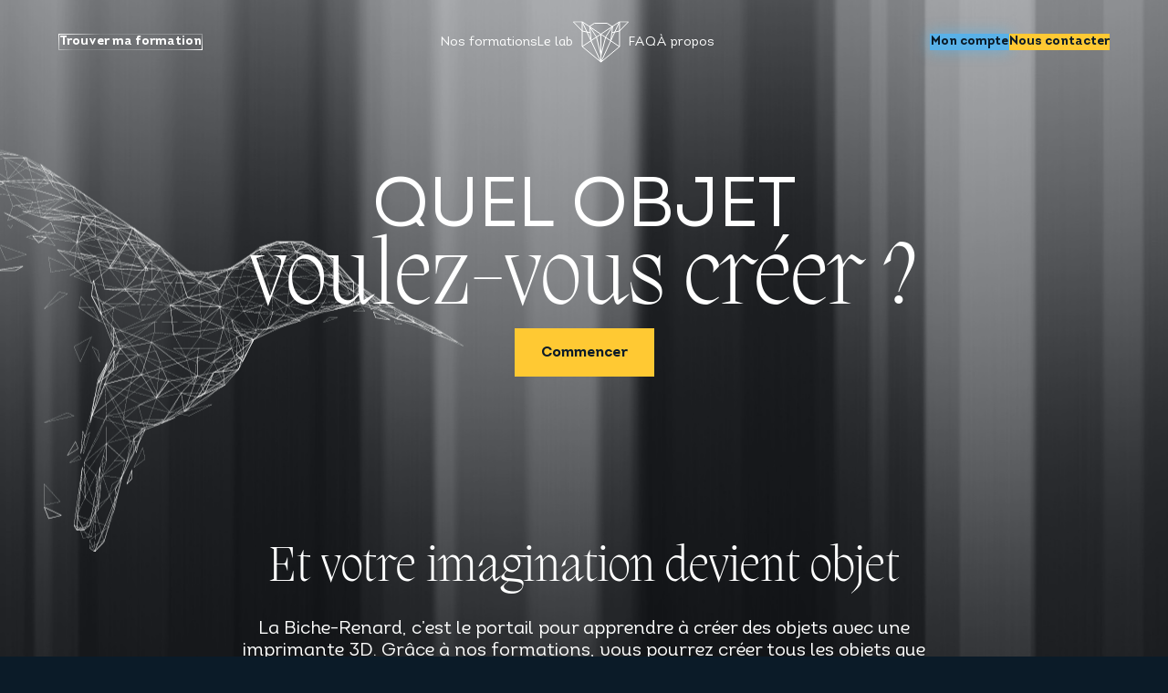

--- FILE ---
content_type: text/html; charset=utf-8
request_url: https://labiche-renard.com/?attachment_id=11095
body_size: 17870
content:
<!DOCTYPE html><html lang="en"><head><meta charSet="utf-8"/><title>Formation Impression 3D – Devenez Expert en Création d&#x27;Objets</title><meta name="viewport" content="width=device-width, initial-scale=1"/><meta name="description" content="Formation impression 3D : apprenez à concevoir et imprimer vos objets. Certification et financement CPF disponibles. Inscrivez-vous dès maintenant !"/><meta name="twitter:card" content="summary_large_image"/><meta name="twitter:site" content="@in_and_fi"/><meta name="twitter:title" content="Formation Impression 3D – Devenez Expert en Création d&#x27;Objets"/><meta name="twitter:description" content="Formation impression 3D : apprenez à concevoir et imprimer vos objets. Certification et financement CPF disponibles. Inscrivez-vous dès maintenant !"/><meta property="og:locale" content="fr_FR"/><meta property="og:site_name" content="Formation Impression 3D – Devenez Expert en Création d&#x27;Objets"/><meta property="og:title" content="Formation Impression 3D – Devenez Expert en Création d&#x27;Objets"/><meta property="og:description" content="Formation impression 3D : apprenez à concevoir et imprimer vos objets. Certification et financement CPF disponibles. Inscrivez-vous dès maintenant !"/><link rel="icon" type="image/x-icon" href="/favicon-light.ico"/><meta property="og:url" content="https://labiche-renard.com/"/><link rel="preload" href="/images/bird.svg" as="image" fetchpriority="high"/><meta name="next-head-count" content="15"/><link data-next-font="" rel="preconnect" href="/" crossorigin="anonymous"/><link rel="preload" href="/_next/static/css/2158bbb87d39c0b1.css" as="style"/><link rel="stylesheet" href="/_next/static/css/2158bbb87d39c0b1.css" data-n-g=""/><link rel="preload" href="/_next/static/css/838d6734fc268c5b.css" as="style"/><link rel="stylesheet" href="/_next/static/css/838d6734fc268c5b.css" data-n-p=""/><noscript data-n-css=""></noscript><script defer="" nomodule="" src="/_next/static/chunks/polyfills-c67a75d1b6f99dc8.js"></script><script src="/_next/static/chunks/webpack-05dca82cfe4854e0.js" defer=""></script><script src="/_next/static/chunks/framework-617d2703bc9efd35.js" defer=""></script><script src="/_next/static/chunks/main-e64dc12758c47fcc.js" defer=""></script><script src="/_next/static/chunks/pages/_app-8bb1ca13ccf2bf19.js" defer=""></script><script src="/_next/static/chunks/94726e6d-77751b69fe7645cd.js" defer=""></script><script src="/_next/static/chunks/75-b0378cc03a7c8279.js" defer=""></script><script src="/_next/static/chunks/5675-a97cc2744b4c7ad5.js" defer=""></script><script src="/_next/static/chunks/9523-9bb4abde96d2475c.js" defer=""></script><script src="/_next/static/chunks/5376-1843825ba133f71a.js" defer=""></script><script src="/_next/static/chunks/6137-fbb66b0e03457e97.js" defer=""></script><script src="/_next/static/chunks/6310-c93b6c3e35fe6db2.js" defer=""></script><script src="/_next/static/chunks/2263-5ad3d9216d44742d.js" defer=""></script><script src="/_next/static/chunks/939-9986e8a7a5894d3f.js" defer=""></script><script src="/_next/static/chunks/3578-b35910aca82c978e.js" defer=""></script><script src="/_next/static/chunks/pages/index-f34717ede5696b7f.js" defer=""></script><script src="/_next/static/AiEdLuuWmaM8y3Ztz1Yb7/_buildManifest.js" defer=""></script><script src="/_next/static/AiEdLuuWmaM8y3Ztz1Yb7/_ssgManifest.js" defer=""></script></head><body><noscript><iframe src="https://www.googletagmanager.com/ns.html?id=GTM-PNQWHFJ9"
            height="0" width="0" style="display:none;visibility:hidden"></iframe></noscript><div id="__next"><header class="Header_app-header__IqnmQ" data-has-scroll="false"><div class="Header_app-header__container__1CMhH container"><nav class="Header_app-header__nav__V24Li" data-is-open="false"><a class="Header_app-header__link__pL_Zx" href="/formations">Nos formations</a><a class="Header_app-header__link__pL_Zx" href="/le-lab">Le lab</a><a class="Header_app-header__link__pL_Zx" href="/faq">FAQ</a><a class="Header_app-header__link__pL_Zx" href="/apropos">À propos</a></nav></div></header><main><div><section class="HomeHero_home-hero__D1LO2"><div class="HomeHero_home-hero__container__IOO3l container"><svg xmlns="http://www.w3.org/2000/svg" width="24" height="24" fill="none" viewBox="0 0 424 607" class="HomeHero_home-hero__triangles__1nYjq HomeHero_home-hero__triangles--left__vjwvb"><path d="m63.3 175.7 7.9 62.5 24.3-29.1zM48.3 361.1l61.9 35.7-45-37.8z" style="fill:none;stroke:#fff;stroke-width:0.5;stroke-linecap:round;stroke-linejoin:round;stroke-miterlimit:10"></path><path d="m17 429.9 19.5 22.4-8.8-35.3z" style="fill:none;stroke:#fff;stroke-width:0.75;stroke-linecap:round;stroke-linejoin:round;stroke-miterlimit:10"></path><path d="m35.5 603.5 17.6-21.7-43.1 6.5z" style="fill:none;stroke:#fff;stroke-linecap:round;stroke-linejoin:round;stroke-miterlimit:10"></path><path d="m21.5 558.7 33.6 18.7 14-46.7zM11.2 445.1 4 451.5l23.1 16zM55.5 136.2l54.7-16 2.8-25.8zM145.7 97.7l40.5 48.3-21-47.1zM147.4 37.7l49.2 23.6 14.5-30.8zM262 38.8l41.3 27.1 26.3-29.6zM345.2 3.5l14.9 26.4 59.6 9.8z" style="fill:none;stroke:#fff;stroke-width:0.5;stroke-linecap:round;stroke-linejoin:round;stroke-miterlimit:10"></path></svg><h1 class="HomeHero_home-hero__title__Vcktj"><em>QUEL OBJET</em> <br/> voulez-vous créer ?</h1><img alt="Oiseau en 3D" fetchpriority="high" width="555" height="450" decoding="async" data-nimg="1" class="HomeHero_home-hero__illustration__pgLuU" style="color:transparent" src="/images/bird.svg"/><a class="Button_btn__FL9T4 Button_btn--lg__O43Pu " href="/quelobjet">Commencer</a><svg xmlns="http://www.w3.org/2000/svg" width="24" height="24" fill="none" viewBox="0 0 424 607" class="HomeHero_home-hero__triangles__1nYjq HomeHero_home-hero__triangles--right__HaY8U"><path d="m63.3 175.7 7.9 62.5 24.3-29.1zM48.3 361.1l61.9 35.7-45-37.8z" style="fill:none;stroke:#fff;stroke-width:0.5;stroke-linecap:round;stroke-linejoin:round;stroke-miterlimit:10"></path><path d="m17 429.9 19.5 22.4-8.8-35.3z" style="fill:none;stroke:#fff;stroke-width:0.75;stroke-linecap:round;stroke-linejoin:round;stroke-miterlimit:10"></path><path d="m35.5 603.5 17.6-21.7-43.1 6.5z" style="fill:none;stroke:#fff;stroke-linecap:round;stroke-linejoin:round;stroke-miterlimit:10"></path><path d="m21.5 558.7 33.6 18.7 14-46.7zM11.2 445.1 4 451.5l23.1 16zM55.5 136.2l54.7-16 2.8-25.8zM145.7 97.7l40.5 48.3-21-47.1zM147.4 37.7l49.2 23.6 14.5-30.8zM262 38.8l41.3 27.1 26.3-29.6zM345.2 3.5l14.9 26.4 59.6 9.8z" style="fill:none;stroke:#fff;stroke-width:0.5;stroke-linecap:round;stroke-linejoin:round;stroke-miterlimit:10"></path></svg></div></section><section class="HomeIntro_home-intro___gH2P container grid--12 spacing--primary"><header class="col-span--8 col-start--3 text--center"><h2 class="HomeIntro_home-intro__title__LGFIU">Et votre imagination devient objet</h2><div class="text--xl"><p>La Biche-Renard, c’est le portail pour apprendre à créer des objets avec une imprimante 3D. Grâce à nos formations, vous pourrez créer tous les objets que vous imaginez : des formes esthétiques, pour laisser exprimer votre fibre artistique ou des objets pratiques pour résoudre des problématiques techniques.</p>
<p style="text-align: center;"><strong>Avec La Biche-Renard, devenez inventeur de vos objets.</strong></p>
</div></header><div class="col-span--8 col-start--3"><div class="HomeIntro_home-intro__video___LEfR"><div class="VideoPlayer_video-player__M_8Gh "></div></div></div></section><section class="HomeFormations_home-formations__paqdV container grid--12 spacing--primary"><svg xmlns="http://www.w3.org/2000/svg" width="24" height="24" fill="none" viewBox="0 0 424 607" class="HomeFormations_home-formations__triangles__BDmiQ HomeFormations_home-formations__triangles--left__vl1p_"><path d="m63.3 175.7 7.9 62.5 24.3-29.1zM48.3 361.1l61.9 35.7-45-37.8z" style="fill:none;stroke:#fff;stroke-width:0.5;stroke-linecap:round;stroke-linejoin:round;stroke-miterlimit:10"></path><path d="m17 429.9 19.5 22.4-8.8-35.3z" style="fill:none;stroke:#fff;stroke-width:0.75;stroke-linecap:round;stroke-linejoin:round;stroke-miterlimit:10"></path><path d="m35.5 603.5 17.6-21.7-43.1 6.5z" style="fill:none;stroke:#fff;stroke-linecap:round;stroke-linejoin:round;stroke-miterlimit:10"></path><path d="m21.5 558.7 33.6 18.7 14-46.7zM11.2 445.1 4 451.5l23.1 16zM55.5 136.2l54.7-16 2.8-25.8zM145.7 97.7l40.5 48.3-21-47.1zM147.4 37.7l49.2 23.6 14.5-30.8zM262 38.8l41.3 27.1 26.3-29.6zM345.2 3.5l14.9 26.4 59.6 9.8z" style="fill:none;stroke:#fff;stroke-width:0.5;stroke-linecap:round;stroke-linejoin:round;stroke-miterlimit:10"></path></svg><header class="HomeFormations_home-formations__header__Aw1Xq col-span--10 col-start--2 grid--10"><h2 class="h1 col-span--6">Nos formations</h2><div class="col-span--4"><div><p>Des formations pour aller en profondeur, tant sur l’aspect théorique que pratique. Vous en ressortirez véritables inventeurs, dotés d’un solide savoir-faire technique.</p>
</div><div class="btn-list"><a class="Button_btn__FL9T4  " href="/formations">Voir toutes</a><a class="Button_btn__FL9T4 Button_btn--outline__G24fC " href="https://labiche-renard.com/quelobjet">Comment choisir sa formation ?</a></div></div></header><div class="grid--10 col-span--10 col-start--2"><div class="CardFormation_card-formation__rgPSB col-span--5"><figure class="CardFormation_card-formation__img__3_Wps"><a href="formations/formation-blender"><img alt="formation-blender-impression-résine" loading="lazy" width="480" height="342" decoding="async" data-nimg="1" style="color:transparent" srcSet="/_next/image?url=https%3A%2F%2Fmedias.labiche-renard.com%2Fapp%2Fuploads%2Fprod%2F2025%2F11%2F17145726%2Fformation-blender-impression-resine-1.webp&amp;w=640&amp;q=75 1x, /_next/image?url=https%3A%2F%2Fmedias.labiche-renard.com%2Fapp%2Fuploads%2Fprod%2F2025%2F11%2F17145726%2Fformation-blender-impression-resine-1.webp&amp;w=1080&amp;q=75 2x" src="/_next/image?url=https%3A%2F%2Fmedias.labiche-renard.com%2Fapp%2Fuploads%2Fprod%2F2025%2F11%2F17145726%2Fformation-blender-impression-resine-1.webp&amp;w=1080&amp;q=75"/><figcaption class="CardTag_card-tag__pCeVo">Objets artistiques</figcaption></a></figure><div class="CardFormation_card-formation__content__pWYtA"><div><h3 class="CardFormation_card-formation__title__k51sQ"><a href="formations/formation-blender">Formation Blender et impression 3D résine : créez vos propres figurines</a></h3><p><strong>Une formation pour apprendre à créer des figurines et objets détaillés. Dessiner avec Blender et fabriquer avec une imprimante 3D résine.</strong></p><p>Créer toutes les formes que vous voulez avec le logiciel de modélisation Blender et la technologie d'impression 3D résine. Blender est un logiciel open-source polyvalent offrant une grande liberté de création. L'impression 3D en résine est une technique qui utilise la photopolymérisation pour solidifier couche par couche une résine photosensible à l'aide d'une source lumineuse.</p></div><footer class="CardFormation_card-formation__footer__FyOwb"><p><span class="CardFormation_card-formation__footer__title__axtds">Suivi en  </span>Distanciel | Cours du soir | E-learning</p><p class="CardFormation_card-formation__footer__row__W070Z"><span><span class="CardFormation_card-formation__footer__title__axtds">Durée  </span>49 heures</span><span><span class="CardFormation_card-formation__footer__title__axtds">À partir de  </span>2490 €</span></p><p><span class="CardFormation_card-formation__footer__title__axtds">Financement  </span>Tout types de financement (CPF, OPCO, Pôle Emploi, etc)</p><p><span class="CardFormation_card-formation__footer__title__axtds">Compétences  </span>Modélisation 3D surfacique et polygonale, impression 3D résine, maintenance technique, méthode de conception et de design</p></footer><a class="Button_btn__FL9T4  CardFormation_card-formation__button__mqxFY" href="/formations/formation-blender">En savoir plus</a></div></div><div class="CardFormation_card-formation__rgPSB col-span--5"><figure class="CardFormation_card-formation__img__3_Wps"><a href="formations/formation-fusion360"><img alt="formation fusion + impression 3D FDM" loading="lazy" width="480" height="342" decoding="async" data-nimg="1" style="color:transparent" srcSet="/_next/image?url=https%3A%2F%2Fmedias.labiche-renard.com%2Fapp%2Fuploads%2Fprod%2F2025%2F11%2F13143943%2Fformation-fusion-impression-FDM.webp&amp;w=640&amp;q=75 1x, /_next/image?url=https%3A%2F%2Fmedias.labiche-renard.com%2Fapp%2Fuploads%2Fprod%2F2025%2F11%2F13143943%2Fformation-fusion-impression-FDM.webp&amp;w=1080&amp;q=75 2x" src="/_next/image?url=https%3A%2F%2Fmedias.labiche-renard.com%2Fapp%2Fuploads%2Fprod%2F2025%2F11%2F13143943%2Fformation-fusion-impression-FDM.webp&amp;w=1080&amp;q=75"/><figcaption class="CardTag_card-tag__pCeVo">Objets pratiques</figcaption></a></figure><div class="CardFormation_card-formation__content__pWYtA"><div><h3 class="CardFormation_card-formation__title__k51sQ"><a href="formations/formation-fusion360">Formation inventeur : Impression 3D FDM et Fusion</a></h3><p><strong>Une formation pour apprendre à inventer des objets. Concevoir avec Autodesk Fusion et fabriquer avec une imprimante 3D en dépôt de fil fondu (FDM).</strong></p><p>Apprenez à concevoir avec le logiciel Fusion d'Autodesk et réaliser des impressions 3D via la technique FDM. Fusion est un outil de CAO basé sur le cloud qui facilite la modélisation paramétrique, offrant une approche flexible et collaborative à la conception. L’impression 3D FDM est une méthode d'extrusion de filament thermoplastique fondu couche par couche, appréciée pour sa simplicité, sa variété de matériaux et son coût abordable.</p></div><footer class="CardFormation_card-formation__footer__FyOwb"><p><span class="CardFormation_card-formation__footer__title__axtds">Suivi en  </span>Distanciel | Présentiel | Cours du soir | E-learning</p><p class="CardFormation_card-formation__footer__row__W070Z"><span><span class="CardFormation_card-formation__footer__title__axtds">Durée  </span>49 heures</span><span><span class="CardFormation_card-formation__footer__title__axtds">À partir de  </span>2790 €</span></p><p><span class="CardFormation_card-formation__footer__title__axtds">Financement  </span>Tout types de financement (CPF, OPCO, Pôle Emploi, etc)</p><p><span class="CardFormation_card-formation__footer__title__axtds">Compétences  </span>Modélisation 3D paramétrique, impression 3D FDM, maintenance technique, méthode de conception et de design</p></footer><a class="Button_btn__FL9T4  CardFormation_card-formation__button__mqxFY" href="/formations/formation-fusion360">En savoir plus</a></div></div></div><svg xmlns="http://www.w3.org/2000/svg" width="24" height="24" fill="none" viewBox="0 0 424 607" class="HomeFormations_home-formations__triangles__BDmiQ HomeFormations_home-formations__triangles--right__GDFRh"><path d="m63.3 175.7 7.9 62.5 24.3-29.1zM48.3 361.1l61.9 35.7-45-37.8z" style="fill:none;stroke:#fff;stroke-width:0.5;stroke-linecap:round;stroke-linejoin:round;stroke-miterlimit:10"></path><path d="m17 429.9 19.5 22.4-8.8-35.3z" style="fill:none;stroke:#fff;stroke-width:0.75;stroke-linecap:round;stroke-linejoin:round;stroke-miterlimit:10"></path><path d="m35.5 603.5 17.6-21.7-43.1 6.5z" style="fill:none;stroke:#fff;stroke-linecap:round;stroke-linejoin:round;stroke-miterlimit:10"></path><path d="m21.5 558.7 33.6 18.7 14-46.7zM11.2 445.1 4 451.5l23.1 16zM55.5 136.2l54.7-16 2.8-25.8zM145.7 97.7l40.5 48.3-21-47.1zM147.4 37.7l49.2 23.6 14.5-30.8zM262 38.8l41.3 27.1 26.3-29.6zM345.2 3.5l14.9 26.4 59.6 9.8z" style="fill:none;stroke:#fff;stroke-width:0.5;stroke-linecap:round;stroke-linejoin:round;stroke-miterlimit:10"></path></svg></section><section class="PushElearning_push-elearning__0jHgS container spacing--secondary grid--12"><div class="PushElearning_push-elearning__card__fK8nY col-span--10 col-start--2"><h2 class="PushElearning_push-elearning__title__sVC66">Une plateforme e-learning  </h2><div><p>Pour vous accompagner dans votre apprentissage, vous avez accès à tous les contenus pédagogiques et exercices pratiques sur notre plateforme e-learning.</p>
</div><img alt="" loading="lazy" width="196" height="240" decoding="async" data-nimg="1" class="PushElearning_push-elearning__img__athPc PushElearning_push-elearning__img--1__RcCfO" style="color:transparent" srcSet="/_next/image?url=https%3A%2F%2Fmedias.labiche-renard.com%2Fapp%2Fuploads%2Fprod%2F2023%2F10%2F10172344%2Frenard_mesh-1.png&amp;w=256&amp;q=75 1x, /_next/image?url=https%3A%2F%2Fmedias.labiche-renard.com%2Fapp%2Fuploads%2Fprod%2F2023%2F10%2F10172344%2Frenard_mesh-1.png&amp;w=640&amp;q=75 2x" src="/_next/image?url=https%3A%2F%2Fmedias.labiche-renard.com%2Fapp%2Fuploads%2Fprod%2F2023%2F10%2F10172344%2Frenard_mesh-1.png&amp;w=640&amp;q=75"/><img alt="" loading="lazy" width="196" height="240" decoding="async" data-nimg="1" class="PushElearning_push-elearning__img__athPc PushElearning_push-elearning__img--2__Gyo2v" style="color:transparent" srcSet="/_next/image?url=https%3A%2F%2Fmedias.labiche-renard.com%2Fapp%2Fuploads%2Fprod%2F2023%2F10%2F10172344%2Fbiche_mesh.png&amp;w=256&amp;q=75 1x, /_next/image?url=https%3A%2F%2Fmedias.labiche-renard.com%2Fapp%2Fuploads%2Fprod%2F2023%2F10%2F10172344%2Fbiche_mesh.png&amp;w=640&amp;q=75 2x" src="/_next/image?url=https%3A%2F%2Fmedias.labiche-renard.com%2Fapp%2Fuploads%2Fprod%2F2023%2F10%2F10172344%2Fbiche_mesh.png&amp;w=640&amp;q=75"/><a target="" class="Button_btn__FL9T4  PushElearning_push-elearning__button__f_DTF" href="https://www.fabrimatheque.com/login/index.php">Découvrir la plateforme</a></div></section><section class="undefined spacing--secondary"><div class="relative container grid--12"><svg xmlns="http://www.w3.org/2000/svg" width="24" height="24" viewBox="0 0 229 260" class="HomeProjets_home-projets__triangles__3jnO8"><path d="M37.4 34.3 26.8 46.9l63.5-13.1zM50.2 134.7l-1.3 9.9 25.2-3zM123.5 214.7l33.9-7.3-17.3-44.7z" style="fill:none;stroke:#fff;stroke-width:0.5;stroke-linecap:round;stroke-linejoin:round;stroke-miterlimit:10"></path><path d="m45.5 119.4 26.6 4.6-26.9-21.3z" style="fill:none;stroke:#fff;stroke-width:0.75;stroke-linecap:round;stroke-linejoin:round;stroke-miterlimit:10"></path><path d="m132.4 245 26.5-5-.4-27.9z" style="fill:none;stroke:#fff;stroke-linecap:round;stroke-linejoin:round;stroke-miterlimit:10"></path></svg><div class="HomeProjets_home-projets__nav__9FItA col-span--4 col-start--2"><h2>Inspirez-vous des créations de nos apprentis</h2><div class="SliderButtons_slider-buttons__U7Tug "><button type="button" class="SliderButtons_slider-buttons__button__szpqY nav-prev btn-unstyled" aria-label="Création précédente"><svg xmlns="http://www.w3.org/2000/svg" width="24" height="24" fill="none" viewBox="0 0 24 24" class="Icon_app-icon__RVPAo "><path stroke="#fff" stroke-linecap="square" stroke-linejoin="round" d="M19 12H5m0 0 7 7m-7-7 7-7"></path></svg></button><button type="button" class="SliderButtons_slider-buttons__button__szpqY nav-next btn-unstyled" aria-label="Création suivante"><svg xmlns="http://www.w3.org/2000/svg" width="24" height="24" fill="none" viewBox="0 0 24 24" class="Icon_app-icon__RVPAo "><path stroke="#fff" stroke-linecap="square" d="M5 12h14m0 0-7-7m7 7-7 7"></path></svg></button></div></div><div class="col-span--6"><div class="swiper HomeProjets_home-projets__slider__i716F"><div class="swiper-wrapper"><div class="swiper-slide HomeProjets_home-projets__slider__slide__2Lu9d"><div class="CardProjet_card-projet__EjfyT"><img alt="impression3d formation filaments" loading="lazy" width="304" height="381" decoding="async" data-nimg="1" class="CardProjet_card-projet__img__J7LLO" style="color:transparent" srcSet="/_next/image?url=https%3A%2F%2Fmedias.labiche-renard.com%2Fapp%2Fuploads%2Fprod%2F2023%2F10%2F03123751%2Fimage013-1-e1704203074278.jpg&amp;w=384&amp;q=75 1x, /_next/image?url=https%3A%2F%2Fmedias.labiche-renard.com%2Fapp%2Fuploads%2Fprod%2F2023%2F10%2F03123751%2Fimage013-1-e1704203074278.jpg&amp;w=640&amp;q=75 2x" src="/_next/image?url=https%3A%2F%2Fmedias.labiche-renard.com%2Fapp%2Fuploads%2Fprod%2F2023%2F10%2F03123751%2Fimage013-1-e1704203074278.jpg&amp;w=640&amp;q=75"/><div><h3 class="CardProjet_card-projet__title__vOtaV">Ecran de récupération</h3><p class="CardProjet_card-projet__description__ymYij">Autodesk Fusion cours du soir</p></div><div class="CardProjet_card-projet__data__LoXT7"><span>Réalisé le </span> <!-- -->11 octobre 2023<!-- -->   <span>Par </span> <!-- -->Andy </div><a class="Button_btn__FL9T4 Button_btn--link__RysJu " href="https://labiche-renard.com/le-lab/les-realisations-de-nos-apprenants-episode-1">Voir le projet</a></div></div><div class="swiper-slide HomeProjets_home-projets__slider__slide__2Lu9d"><div class="CardProjet_card-projet__EjfyT"><img alt="impression3d realisation3d formation" loading="lazy" width="304" height="381" decoding="async" data-nimg="1" class="CardProjet_card-projet__img__J7LLO" style="color:transparent" srcSet="/_next/image?url=https%3A%2F%2Fmedias.labiche-renard.com%2Fapp%2Fuploads%2Fprod%2F2023%2F10%2F03114901%2FIMG_8216-1-e1704203715182.jpg&amp;w=384&amp;q=75 1x, /_next/image?url=https%3A%2F%2Fmedias.labiche-renard.com%2Fapp%2Fuploads%2Fprod%2F2023%2F10%2F03114901%2FIMG_8216-1-e1704203715182.jpg&amp;w=640&amp;q=75 2x" src="/_next/image?url=https%3A%2F%2Fmedias.labiche-renard.com%2Fapp%2Fuploads%2Fprod%2F2023%2F10%2F03114901%2FIMG_8216-1-e1704203715182.jpg&amp;w=640&amp;q=75"/><div><h3 class="CardProjet_card-projet__title__vOtaV">Cache phare</h3><p class="CardProjet_card-projet__description__ymYij">Autodesk Fusion cours du soir</p></div><div class="CardProjet_card-projet__data__LoXT7"><span>Réalisé le </span> <!-- -->11 octobre 2023<!-- -->   <span>Par </span> <!-- -->Julien</div><a class="Button_btn__FL9T4 Button_btn--link__RysJu " href="https://labiche-renard.com/le-lab/les-realisations-de-nos-apprenants-episode-1">Voir le projet</a></div></div><div class="swiper-slide HomeProjets_home-projets__slider__slide__2Lu9d"><div class="CardProjet_card-projet__EjfyT"><img alt="modelisation3d fusion360 arche-lumineuse" loading="lazy" width="304" height="381" decoding="async" data-nimg="1" class="CardProjet_card-projet__img__J7LLO" style="color:transparent" srcSet="/_next/image?url=https%3A%2F%2Fmedias.labiche-renard.com%2Fapp%2Fuploads%2Fprod%2F2023%2F10%2F03120215%2FCapture-decran-2023-11-03-a-11.53.30.jpg&amp;w=384&amp;q=75 1x, /_next/image?url=https%3A%2F%2Fmedias.labiche-renard.com%2Fapp%2Fuploads%2Fprod%2F2023%2F10%2F03120215%2FCapture-decran-2023-11-03-a-11.53.30.jpg&amp;w=640&amp;q=75 2x" src="/_next/image?url=https%3A%2F%2Fmedias.labiche-renard.com%2Fapp%2Fuploads%2Fprod%2F2023%2F10%2F03120215%2FCapture-decran-2023-11-03-a-11.53.30.jpg&amp;w=640&amp;q=75"/><div><h3 class="CardProjet_card-projet__title__vOtaV">Arche de lumière</h3><p class="CardProjet_card-projet__description__ymYij">Autodesk Fusion et Blender</p></div><div class="CardProjet_card-projet__data__LoXT7"><span>Réalisé le </span> <!-- -->19 janvier 2023<!-- -->   <span>Par </span> <!-- -->Fabrice</div><a class="Button_btn__FL9T4 Button_btn--link__RysJu " href="https://labiche-renard.com/le-lab/les-realisations-de-nos-apprenants-episode-1">Voir le projet</a></div></div><div class="swiper-slide HomeProjets_home-projets__slider__slide__2Lu9d"><div class="CardProjet_card-projet__EjfyT"><img alt="imprimante3d" loading="lazy" width="304" height="381" decoding="async" data-nimg="1" class="CardProjet_card-projet__img__J7LLO" style="color:transparent" srcSet="/_next/image?url=https%3A%2F%2Fmedias.labiche-renard.com%2Fapp%2Fuploads%2Fprod%2F2023%2F11%2F07164732%2FCapture-decran-2023-11-07-a-16.37.50.jpg&amp;w=384&amp;q=75 1x, /_next/image?url=https%3A%2F%2Fmedias.labiche-renard.com%2Fapp%2Fuploads%2Fprod%2F2023%2F11%2F07164732%2FCapture-decran-2023-11-07-a-16.37.50.jpg&amp;w=640&amp;q=75 2x" src="/_next/image?url=https%3A%2F%2Fmedias.labiche-renard.com%2Fapp%2Fuploads%2Fprod%2F2023%2F11%2F07164732%2FCapture-decran-2023-11-07-a-16.37.50.jpg&amp;w=640&amp;q=75"/><div><h3 class="CardProjet_card-projet__title__vOtaV">Pièces pour CNC</h3><p class="CardProjet_card-projet__description__ymYij">Autodesk Fusion </p></div><div class="CardProjet_card-projet__data__LoXT7"><span>Réalisé le </span> <!-- -->02 février 2023<!-- -->   <span>Par </span> <!-- -->Sylvain</div><a class="Button_btn__FL9T4 Button_btn--link__RysJu " href="https://labiche-renard.com/le-lab/les-realisations-de-nos-apprenants-episode-2">Voir le projet</a></div></div><div class="swiper-slide HomeProjets_home-projets__slider__slide__2Lu9d"><div class="CardProjet_card-projet__EjfyT"><img alt="lampe impression3d fusion360 modelisation3d leds" loading="lazy" width="304" height="381" decoding="async" data-nimg="1" class="CardProjet_card-projet__img__J7LLO" style="color:transparent" srcSet="/_next/image?url=https%3A%2F%2Fmedias.labiche-renard.com%2Fapp%2Fuploads%2Fprod%2F2023%2F11%2F13111151%2FAdrien_lampe.jpg&amp;w=384&amp;q=75 1x, /_next/image?url=https%3A%2F%2Fmedias.labiche-renard.com%2Fapp%2Fuploads%2Fprod%2F2023%2F11%2F13111151%2FAdrien_lampe.jpg&amp;w=640&amp;q=75 2x" src="/_next/image?url=https%3A%2F%2Fmedias.labiche-renard.com%2Fapp%2Fuploads%2Fprod%2F2023%2F11%2F13111151%2FAdrien_lampe.jpg&amp;w=640&amp;q=75"/><div><h3 class="CardProjet_card-projet__title__vOtaV">Lampe </h3><p class="CardProjet_card-projet__description__ymYij">Autodesk Fusion cours du soir</p></div><div class="CardProjet_card-projet__data__LoXT7"><span>Réalisé le </span> <!-- -->28 aout 2023<!-- -->   <span>Par </span> <!-- -->Adrien </div><a class="Button_btn__FL9T4 Button_btn--link__RysJu " href="https://labiche-renard.com/le-lab/les-realisations-de-nos-apprenants-episode-2">Voir le projet</a></div></div><div class="swiper-slide HomeProjets_home-projets__slider__slide__2Lu9d"><div class="CardProjet_card-projet__EjfyT"><img alt="modélisation3d fusion360" loading="lazy" width="304" height="381" decoding="async" data-nimg="1" class="CardProjet_card-projet__img__J7LLO" style="color:transparent" srcSet="/_next/image?url=https%3A%2F%2Fmedias.labiche-renard.com%2Fapp%2Fuploads%2Fprod%2F2023%2F11%2F07152925%2Fphilippe.jpg&amp;w=384&amp;q=75 1x, /_next/image?url=https%3A%2F%2Fmedias.labiche-renard.com%2Fapp%2Fuploads%2Fprod%2F2023%2F11%2F07152925%2Fphilippe.jpg&amp;w=640&amp;q=75 2x" src="/_next/image?url=https%3A%2F%2Fmedias.labiche-renard.com%2Fapp%2Fuploads%2Fprod%2F2023%2F11%2F07152925%2Fphilippe.jpg&amp;w=640&amp;q=75"/><div><h3 class="CardProjet_card-projet__title__vOtaV">Pièces pour scie radiale</h3><p class="CardProjet_card-projet__description__ymYij">Autodesk Fusion </p></div><div class="CardProjet_card-projet__data__LoXT7"><span>Réalisé le </span> <!-- -->03 aout 2023<!-- -->   <span>Par </span> <!-- -->Philippe</div><a class="Button_btn__FL9T4 Button_btn--link__RysJu " href="https://labiche-renard.com/le-lab/les-realisations-de-nos-apprenants-episode-2">Voir le projet</a></div></div><div class="swiper-slide HomeProjets_home-projets__slider__slide__2Lu9d"><div class="CardProjet_card-projet__EjfyT"><img alt="modelisation3d" loading="lazy" width="304" height="381" decoding="async" data-nimg="1" class="CardProjet_card-projet__img__J7LLO" style="color:transparent" srcSet="/_next/image?url=https%3A%2F%2Fmedias.labiche-renard.com%2Fapp%2Fuploads%2Fprod%2F2023%2F12%2F04110252%2FThierry-impression3d-fusion360-modelisation3d.jpg&amp;w=384&amp;q=75 1x, /_next/image?url=https%3A%2F%2Fmedias.labiche-renard.com%2Fapp%2Fuploads%2Fprod%2F2023%2F12%2F04110252%2FThierry-impression3d-fusion360-modelisation3d.jpg&amp;w=640&amp;q=75 2x" src="/_next/image?url=https%3A%2F%2Fmedias.labiche-renard.com%2Fapp%2Fuploads%2Fprod%2F2023%2F12%2F04110252%2FThierry-impression3d-fusion360-modelisation3d.jpg&amp;w=640&amp;q=75"/><div><h3 class="CardProjet_card-projet__title__vOtaV">Rangement pour jeu de société</h3><p class="CardProjet_card-projet__description__ymYij">Autodesk Fusion</p></div><div class="CardProjet_card-projet__data__LoXT7"><span>Réalisé le </span> <!-- -->28 juillet 2023<!-- -->   <span>Par </span> <!-- -->Daniel</div><a class="Button_btn__FL9T4 Button_btn--link__RysJu " href="https://labiche-renard.com/le-lab/les-realisations-de-nos-apprenants-episode-3">Voir le projet</a></div></div><div class="swiper-slide HomeProjets_home-projets__slider__slide__2Lu9d"><div class="CardProjet_card-projet__EjfyT"><img alt="statut mandalorian - impression3d - fusion360 -modelisation3d" loading="lazy" width="304" height="381" decoding="async" data-nimg="1" class="CardProjet_card-projet__img__J7LLO" style="color:transparent" srcSet="/_next/image?url=https%3A%2F%2Fmedias.labiche-renard.com%2Fapp%2Fuploads%2Fprod%2F2023%2F12%2F04114539%2FThiery-statut-mandalorian-impression3d-fusion360-modelisation3d.jpg&amp;w=384&amp;q=75 1x, /_next/image?url=https%3A%2F%2Fmedias.labiche-renard.com%2Fapp%2Fuploads%2Fprod%2F2023%2F12%2F04114539%2FThiery-statut-mandalorian-impression3d-fusion360-modelisation3d.jpg&amp;w=640&amp;q=75 2x" src="/_next/image?url=https%3A%2F%2Fmedias.labiche-renard.com%2Fapp%2Fuploads%2Fprod%2F2023%2F12%2F04114539%2FThiery-statut-mandalorian-impression3d-fusion360-modelisation3d.jpg&amp;w=640&amp;q=75"/><div><h3 class="CardProjet_card-projet__title__vOtaV">Statue</h3><p class="CardProjet_card-projet__description__ymYij">Autodesk Fusion</p></div><div class="CardProjet_card-projet__data__LoXT7"><span>Réalisé le </span> <!-- -->03 novembre 2022<!-- -->   <span>Par </span> <!-- -->Thierry</div><a class="Button_btn__FL9T4 Button_btn--link__RysJu " href="https://labiche-renard.com/le-lab/les-realisations-de-nos-apprenants-episode-3">Voir le projet</a></div></div><div class="swiper-slide HomeProjets_home-projets__slider__slide__2Lu9d"><div class="CardProjet_card-projet__EjfyT"><img alt="bougie impression3d fusion360 modelisation3d" loading="lazy" width="304" height="381" decoding="async" data-nimg="1" class="CardProjet_card-projet__img__J7LLO" style="color:transparent" srcSet="/_next/image?url=https%3A%2F%2Fmedias.labiche-renard.com%2Fapp%2Fuploads%2Fprod%2F2023%2F12%2F04134236%2FMaxime-bougie-impression3d-fusion360-modelisation3d.jpg&amp;w=384&amp;q=75 1x, /_next/image?url=https%3A%2F%2Fmedias.labiche-renard.com%2Fapp%2Fuploads%2Fprod%2F2023%2F12%2F04134236%2FMaxime-bougie-impression3d-fusion360-modelisation3d.jpg&amp;w=640&amp;q=75 2x" src="/_next/image?url=https%3A%2F%2Fmedias.labiche-renard.com%2Fapp%2Fuploads%2Fprod%2F2023%2F12%2F04134236%2FMaxime-bougie-impression3d-fusion360-modelisation3d.jpg&amp;w=640&amp;q=75"/><div><h3 class="CardProjet_card-projet__title__vOtaV">Bougie pour moto</h3><p class="CardProjet_card-projet__description__ymYij">Autodesk Fusion</p></div><div class="CardProjet_card-projet__data__LoXT7"><span>Réalisé le </span> <!-- -->13 avril 2023<!-- -->   <span>Par </span> <!-- -->Maxime</div><a class="Button_btn__FL9T4 Button_btn--link__RysJu " href="https://labiche-renard.com/le-lab/les-realisations-de-nos-apprenants-episode-3">Voir le projet</a></div></div></div></div></div></div></section><section class="Reviews_reviews__CRr6z padding--primary "><header class="Reviews_reviews__header__agT_S"><div class="Reviews_reviews__rating__9iBH_ "><svg xmlns="http://www.w3.org/2000/svg" width="52" height="52" viewBox="0 0 24 24" class="Icon_app-icon__RVPAo "><path fill="#4285F4" d="M22.56 12.25c0-.78-.07-1.53-.2-2.25H12v4.26h5.92c-.26 1.37-1.04 2.53-2.21 3.31v2.77h3.57c2.08-1.92 3.28-4.74 3.28-8.09"></path><path fill="#34A853" d="M12 23c2.97 0 5.46-.98 7.28-2.66l-3.57-2.77c-.98.66-2.23 1.06-3.71 1.06-2.86 0-5.29-1.93-6.16-4.53H2.18v2.84C3.99 20.53 7.7 23 12 23"></path><path fill="#FBBC05" d="M5.84 14.09c-.22-.66-.35-1.36-.35-2.09s.13-1.43.35-2.09V7.07H2.18C1.43 8.55 1 10.22 1 12s.43 3.45 1.18 4.93l2.85-2.22z"></path><path fill="#EA4335" d="M12 5.38c1.62 0 3.06.56 4.21 1.64l3.15-3.15C17.45 2.09 14.97 1 12 1 7.7 1 3.99 3.47 2.18 7.07l3.66 2.84c.87-2.6 3.3-4.53 6.16-4.53"></path><path fill="none" d="M1 1h22v22H1z"></path></svg><span class="Reviews_reviews__stars___wRut"><svg xmlns="http://www.w3.org/2000/svg" width="22" height="20" fill="none" viewBox="0 0 22 20" class="Icon_app-icon__RVPAo "><path fill="#FFC832" d="m11 0 2.47 7.6h7.992l-6.466 4.698 2.47 7.601L11 15.202l-6.466 4.697 2.47-7.6L.538 7.6H8.53z"></path></svg><svg xmlns="http://www.w3.org/2000/svg" width="22" height="20" fill="none" viewBox="0 0 22 20" class="Icon_app-icon__RVPAo "><path fill="#FFC832" d="m11 0 2.47 7.6h7.992l-6.466 4.698 2.47 7.601L11 15.202l-6.466 4.697 2.47-7.6L.538 7.6H8.53z"></path></svg><svg xmlns="http://www.w3.org/2000/svg" width="22" height="20" fill="none" viewBox="0 0 22 20" class="Icon_app-icon__RVPAo "><path fill="#FFC832" d="m11 0 2.47 7.6h7.992l-6.466 4.698 2.47 7.601L11 15.202l-6.466 4.697 2.47-7.6L.538 7.6H8.53z"></path></svg><svg xmlns="http://www.w3.org/2000/svg" width="22" height="20" fill="none" viewBox="0 0 22 20" class="Icon_app-icon__RVPAo "><path fill="#FFC832" d="m11 0 2.47 7.6h7.992l-6.466 4.698 2.47 7.601L11 15.202l-6.466 4.697 2.47-7.6L.538 7.6H8.53z"></path></svg><svg xmlns="http://www.w3.org/2000/svg" width="22" height="20" fill="none" viewBox="0 0 22 20" class="Icon_app-icon__RVPAo "><path fill="#FFC832" d="m11 0 2.47 7.6h7.992l-6.466 4.698 2.47 7.601L11 15.202l-6.466 4.697 2.47-7.6L.538 7.6H8.53z"></path></svg></span><div>4.9<!-- -->/5 sur<!-- --> <strong>346<!-- --> avis Google<!-- --> </strong>(au <!-- -->06/11/2025<!-- -->)</div></div><h2 class="Reviews_reviews__title__5KjfT h1">Ils sont passés par La Biche-Renard, ils racontent.</h2></header><div class="container grid--12"><div class="swiper Reviews_reviews__slider__l_Y90"><div class="swiper-wrapper"><div class="swiper-slide Reviews_reviews__slider__slide__0bWJh"><div class="Review_review__4XGYR"><div class="Review_review__quote__hNgOg h1">“</div><div><p>Formation très complète, acceptant les débutants complets comme moi (je n&#8217;avais jamais mis la main sur une imprimante 3D ou d&#8217;autres logiciels de modélisation). Aujourd&#8217;hui, dernier jour de formation, je sais partir de zéro et créer une modélisation 3D complète en seulement 7 jours. Je suis ravie et recommande vivement cette formation.</p>
</div><div class="Review_review__rating__rgwdS"><svg xmlns="http://www.w3.org/2000/svg" width="22" height="20" fill="none" viewBox="0 0 22 20" class="Icon_app-icon__RVPAo "><path fill="#FFC832" d="m11 0 2.47 7.6h7.992l-6.466 4.698 2.47 7.601L11 15.202l-6.466 4.697 2.47-7.6L.538 7.6H8.53z"></path></svg><svg xmlns="http://www.w3.org/2000/svg" width="22" height="20" fill="none" viewBox="0 0 22 20" class="Icon_app-icon__RVPAo "><path fill="#FFC832" d="m11 0 2.47 7.6h7.992l-6.466 4.698 2.47 7.601L11 15.202l-6.466 4.697 2.47-7.6L.538 7.6H8.53z"></path></svg><svg xmlns="http://www.w3.org/2000/svg" width="22" height="20" fill="none" viewBox="0 0 22 20" class="Icon_app-icon__RVPAo "><path fill="#FFC832" d="m11 0 2.47 7.6h7.992l-6.466 4.698 2.47 7.601L11 15.202l-6.466 4.697 2.47-7.6L.538 7.6H8.53z"></path></svg><svg xmlns="http://www.w3.org/2000/svg" width="22" height="20" fill="none" viewBox="0 0 22 20" class="Icon_app-icon__RVPAo "><path fill="#FFC832" d="m11 0 2.47 7.6h7.992l-6.466 4.698 2.47 7.601L11 15.202l-6.466 4.697 2.47-7.6L.538 7.6H8.53z"></path></svg><svg xmlns="http://www.w3.org/2000/svg" width="22" height="20" fill="none" viewBox="0 0 22 20" class="Icon_app-icon__RVPAo "><path fill="#FFC832" d="m11 0 2.47 7.6h7.992l-6.466 4.698 2.47 7.601L11 15.202l-6.466 4.697 2.47-7.6L.538 7.6H8.53z"></path></svg></div><span class="Review_review__author__erlgu">Romain</span></div></div><div class="swiper-slide Reviews_reviews__slider__slide__0bWJh"><div class="Review_review__4XGYR"><div class="Review_review__quote__hNgOg h1">“</div><div><p><span class="TextRun SCXW147615448 BCX0" lang="FR-FR" xml:lang="FR-FR" data-contrast="none"><span class="NormalTextRun SCXW147615448 BCX0">La Biche Renard est un excellent centre de formation, j’ai été agréablement surpris de tout « les outils » mis en place : vidéos, exercices, tickets d’aide, </span><span class="NormalTextRun ContextualSpellingAndGrammarErrorV2Themed SCXW147615448 BCX0">astreintes ,</span><span class="NormalTextRun SCXW147615448 BCX0"> ateliers…avec l’impression de faire partie d’une grande famille (grâce notamment au groupe Discord La Biche Renard).</span></span><span class="LineBreakBlob BlobObject DragDrop SCXW147615448 BCX0"><span class="SCXW147615448 BCX0"> </span><br class="SCXW147615448 BCX0" /></span><span class="TextRun SCXW147615448 BCX0" lang="FR-FR" xml:lang="FR-FR" data-contrast="none"><span class="NormalTextRun SCXW147615448 BCX0">Nota : j’avais opté pour une formation </span><span class="NormalTextRun SpellingErrorV2Themed SCXW147615448 BCX0">fdm</span><span class="NormalTextRun SCXW147615448 BCX0"> en e learning</span></span><span class="LineBreakBlob BlobObject DragDrop SCXW147615448 BCX0"><span class="SCXW147615448 BCX0"> </span><br class="SCXW147615448 BCX0" /></span><span class="TextRun SCXW147615448 BCX0" lang="FR-FR" xml:lang="FR-FR" data-contrast="none"><span class="NormalTextRun SCXW147615448 BCX0">…Si toute les formations pouvaient être de cette qualité…</span></span><span class="EOP SCXW147615448 BCX0" data-ccp-props="{}"> </span></p>
</div><div class="Review_review__rating__rgwdS"><svg xmlns="http://www.w3.org/2000/svg" width="22" height="20" fill="none" viewBox="0 0 22 20" class="Icon_app-icon__RVPAo "><path fill="#FFC832" d="m11 0 2.47 7.6h7.992l-6.466 4.698 2.47 7.601L11 15.202l-6.466 4.697 2.47-7.6L.538 7.6H8.53z"></path></svg><svg xmlns="http://www.w3.org/2000/svg" width="22" height="20" fill="none" viewBox="0 0 22 20" class="Icon_app-icon__RVPAo "><path fill="#FFC832" d="m11 0 2.47 7.6h7.992l-6.466 4.698 2.47 7.601L11 15.202l-6.466 4.697 2.47-7.6L.538 7.6H8.53z"></path></svg><svg xmlns="http://www.w3.org/2000/svg" width="22" height="20" fill="none" viewBox="0 0 22 20" class="Icon_app-icon__RVPAo "><path fill="#FFC832" d="m11 0 2.47 7.6h7.992l-6.466 4.698 2.47 7.601L11 15.202l-6.466 4.697 2.47-7.6L.538 7.6H8.53z"></path></svg><svg xmlns="http://www.w3.org/2000/svg" width="22" height="20" fill="none" viewBox="0 0 22 20" class="Icon_app-icon__RVPAo "><path fill="#FFC832" d="m11 0 2.47 7.6h7.992l-6.466 4.698 2.47 7.601L11 15.202l-6.466 4.697 2.47-7.6L.538 7.6H8.53z"></path></svg><svg xmlns="http://www.w3.org/2000/svg" width="22" height="20" fill="none" viewBox="0 0 22 20" class="Icon_app-icon__RVPAo "><path fill="#FFC832" d="m11 0 2.47 7.6h7.992l-6.466 4.698 2.47 7.601L11 15.202l-6.466 4.697 2.47-7.6L.538 7.6H8.53z"></path></svg></div><span class="Review_review__author__erlgu">Jean-Pierre</span></div></div><div class="swiper-slide Reviews_reviews__slider__slide__0bWJh"><div class="Review_review__4XGYR"><div class="Review_review__quote__hNgOg h1">“</div><div><p><span class="TextRun SCXW208239279 BCX0" lang="FR-FR" xml:lang="FR-FR" data-contrast="none"><span class="NormalTextRun SCXW208239279 BCX0">J&#8217;ai effectué la formation Modélisation 3D avec Autodesk Fusion &#8211; Spécialisation Imprimante 3D. Parti de rien, je suis aujourd&#8217;hui capable de modéliser la </span><span class="NormalTextRun ContextualSpellingAndGrammarErrorV2Themed SCXW208239279 BCX0">plupart</span><span class="NormalTextRun SCXW208239279 BCX0"> de mes idées et de mes besoins </span><span class="NormalTextRun SpellingErrorV2Themed SCXW208239279 BCX0">grace</span><span class="NormalTextRun SCXW208239279 BCX0"> à l&#8217;outil Autodesk Fusion. Et de rendre tout cela réel avec l&#8217;impression 3D. Je remercie mes formateurs (Steven et Loïc) qui sont au top.</span></span><span class="EOP SCXW208239279 BCX0" data-ccp-props="{}"> </span></p>
</div><div class="Review_review__rating__rgwdS"><svg xmlns="http://www.w3.org/2000/svg" width="22" height="20" fill="none" viewBox="0 0 22 20" class="Icon_app-icon__RVPAo "><path fill="#FFC832" d="m11 0 2.47 7.6h7.992l-6.466 4.698 2.47 7.601L11 15.202l-6.466 4.697 2.47-7.6L.538 7.6H8.53z"></path></svg><svg xmlns="http://www.w3.org/2000/svg" width="22" height="20" fill="none" viewBox="0 0 22 20" class="Icon_app-icon__RVPAo "><path fill="#FFC832" d="m11 0 2.47 7.6h7.992l-6.466 4.698 2.47 7.601L11 15.202l-6.466 4.697 2.47-7.6L.538 7.6H8.53z"></path></svg><svg xmlns="http://www.w3.org/2000/svg" width="22" height="20" fill="none" viewBox="0 0 22 20" class="Icon_app-icon__RVPAo "><path fill="#FFC832" d="m11 0 2.47 7.6h7.992l-6.466 4.698 2.47 7.601L11 15.202l-6.466 4.697 2.47-7.6L.538 7.6H8.53z"></path></svg><svg xmlns="http://www.w3.org/2000/svg" width="22" height="20" fill="none" viewBox="0 0 22 20" class="Icon_app-icon__RVPAo "><path fill="#FFC832" d="m11 0 2.47 7.6h7.992l-6.466 4.698 2.47 7.601L11 15.202l-6.466 4.697 2.47-7.6L.538 7.6H8.53z"></path></svg><svg xmlns="http://www.w3.org/2000/svg" width="22" height="20" fill="none" viewBox="0 0 22 20" class="Icon_app-icon__RVPAo "><path fill="#FFC832" d="m11 0 2.47 7.6h7.992l-6.466 4.698 2.47 7.601L11 15.202l-6.466 4.697 2.47-7.6L.538 7.6H8.53z"></path></svg></div><span class="Review_review__author__erlgu">Bruno</span></div></div><div class="swiper-slide Reviews_reviews__slider__slide__0bWJh"><div class="Review_review__4XGYR"><div class="Review_review__quote__hNgOg h1">“</div><div><p><span class="TextRun SCXW78624421 BCX0" lang="FR-FR" xml:lang="FR-FR" data-contrast="none"><span class="NormalTextRun SCXW78624421 BCX0">J&#8217;ai effectué la formation Modélisation 3D et Rendu avec Blender + impression 3D Résine et j&#8217;en suis énormément satisfait !!</span></span><span class="LineBreakBlob BlobObject DragDrop SCXW78624421 BCX0"><span class="SCXW78624421 BCX0"> </span><br class="SCXW78624421 BCX0" /></span><span class="TextRun SCXW78624421 BCX0" lang="FR-FR" xml:lang="FR-FR" data-contrast="none"><span class="NormalTextRun SCXW78624421 BCX0">Le matériel pédagogique est vraiment de très bonnes qualités et les formateurs sont très </span><span class="NormalTextRun SpellingErrorV2Themed SCXW78624421 BCX0">compétents</span><span class="NormalTextRun SCXW78624421 BCX0"> et disposants d&#8217;une expérience qui force le respect. Mais ils savent transmettre leur savoir et sont très ouvert aux différentes questions et guident efficacement tout au long de la formation. Je </span><span class="NormalTextRun SpellingErrorV2Themed SCXW78624421 BCX0">recommande</span><span class="NormalTextRun SCXW78624421 BCX0"> fortement cette formation même pour </span><span class="NormalTextRun SpellingErrorV2Themed SCXW78624421 BCX0">pour</span><span class="NormalTextRun SCXW78624421 BCX0"> les débutants !!</span></span><span class="EOP SCXW78624421 BCX0" data-ccp-props="{&quot;134233117&quot;:false,&quot;134233118&quot;:false,&quot;335551550&quot;:0,&quot;335551620&quot;:0,&quot;335559738&quot;:0,&quot;335559739&quot;:0}"> </span></p>
</div><div class="Review_review__rating__rgwdS"><svg xmlns="http://www.w3.org/2000/svg" width="22" height="20" fill="none" viewBox="0 0 22 20" class="Icon_app-icon__RVPAo "><path fill="#FFC832" d="m11 0 2.47 7.6h7.992l-6.466 4.698 2.47 7.601L11 15.202l-6.466 4.697 2.47-7.6L.538 7.6H8.53z"></path></svg><svg xmlns="http://www.w3.org/2000/svg" width="22" height="20" fill="none" viewBox="0 0 22 20" class="Icon_app-icon__RVPAo "><path fill="#FFC832" d="m11 0 2.47 7.6h7.992l-6.466 4.698 2.47 7.601L11 15.202l-6.466 4.697 2.47-7.6L.538 7.6H8.53z"></path></svg><svg xmlns="http://www.w3.org/2000/svg" width="22" height="20" fill="none" viewBox="0 0 22 20" class="Icon_app-icon__RVPAo "><path fill="#FFC832" d="m11 0 2.47 7.6h7.992l-6.466 4.698 2.47 7.601L11 15.202l-6.466 4.697 2.47-7.6L.538 7.6H8.53z"></path></svg><svg xmlns="http://www.w3.org/2000/svg" width="22" height="20" fill="none" viewBox="0 0 22 20" class="Icon_app-icon__RVPAo "><path fill="#FFC832" d="m11 0 2.47 7.6h7.992l-6.466 4.698 2.47 7.601L11 15.202l-6.466 4.697 2.47-7.6L.538 7.6H8.53z"></path></svg><svg xmlns="http://www.w3.org/2000/svg" width="22" height="20" fill="none" viewBox="0 0 22 20" class="Icon_app-icon__RVPAo "><path fill="#FFC832" d="m11 0 2.47 7.6h7.992l-6.466 4.698 2.47 7.601L11 15.202l-6.466 4.697 2.47-7.6L.538 7.6H8.53z"></path></svg></div><span class="Review_review__author__erlgu">Matthieu</span></div></div><div class="swiper-slide Reviews_reviews__slider__slide__0bWJh"><div class="Review_review__4XGYR"><div class="Review_review__quote__hNgOg h1">“</div><div><p><span class="TextRun SCXW166685309 BCX0" lang="FR-FR" xml:lang="FR-FR" data-contrast="none"><span class="NormalTextRun SCXW166685309 BCX0">J&#8217;ai participé à la formation en e-learning et le contenu est très complet et intéressant. Même à distance, </span><span class="NormalTextRun ContextualSpellingAndGrammarErrorV2Themed SCXW166685309 BCX0">on est pas</span><span class="NormalTextRun SCXW166685309 BCX0"> seul, avec le groupe sur discord, les formateurs avec qui on peut échanger et les conseils qu&#8217;ils peuvent nous donner, c&#8217;est très bien fait. Je recommande cette formation et je remercie les formateurs pour toutes les infos données.</span></span><span class="EOP SCXW166685309 BCX0" data-ccp-props="{&quot;134233117&quot;:false,&quot;134233118&quot;:false,&quot;335551550&quot;:0,&quot;335551620&quot;:0,&quot;335559738&quot;:0,&quot;335559739&quot;:0}"> </span></p>
</div><div class="Review_review__rating__rgwdS"><svg xmlns="http://www.w3.org/2000/svg" width="22" height="20" fill="none" viewBox="0 0 22 20" class="Icon_app-icon__RVPAo "><path fill="#FFC832" d="m11 0 2.47 7.6h7.992l-6.466 4.698 2.47 7.601L11 15.202l-6.466 4.697 2.47-7.6L.538 7.6H8.53z"></path></svg><svg xmlns="http://www.w3.org/2000/svg" width="22" height="20" fill="none" viewBox="0 0 22 20" class="Icon_app-icon__RVPAo "><path fill="#FFC832" d="m11 0 2.47 7.6h7.992l-6.466 4.698 2.47 7.601L11 15.202l-6.466 4.697 2.47-7.6L.538 7.6H8.53z"></path></svg><svg xmlns="http://www.w3.org/2000/svg" width="22" height="20" fill="none" viewBox="0 0 22 20" class="Icon_app-icon__RVPAo "><path fill="#FFC832" d="m11 0 2.47 7.6h7.992l-6.466 4.698 2.47 7.601L11 15.202l-6.466 4.697 2.47-7.6L.538 7.6H8.53z"></path></svg><svg xmlns="http://www.w3.org/2000/svg" width="22" height="20" fill="none" viewBox="0 0 22 20" class="Icon_app-icon__RVPAo "><path fill="#FFC832" d="m11 0 2.47 7.6h7.992l-6.466 4.698 2.47 7.601L11 15.202l-6.466 4.697 2.47-7.6L.538 7.6H8.53z"></path></svg><svg xmlns="http://www.w3.org/2000/svg" width="22" height="20" fill="none" viewBox="0 0 22 20" class="Icon_app-icon__RVPAo "><path fill="#FFC832" d="m11 0 2.47 7.6h7.992l-6.466 4.698 2.47 7.601L11 15.202l-6.466 4.697 2.47-7.6L.538 7.6H8.53z"></path></svg></div><span class="Review_review__author__erlgu">Mélanie</span></div></div><div class="swiper-slide Reviews_reviews__slider__slide__0bWJh"><div class="Review_review__4XGYR"><div class="Review_review__quote__hNgOg h1">“</div><div><p><span class="TextRun SCXW45387150 BCX0" lang="FR-FR" xml:lang="FR-FR" data-contrast="none"><span class="NormalTextRun SCXW45387150 BCX0">Formation faite via le CPF, une équipe administrative à l&#8217;écoute et des formateurs qui s&#8217;adaptent au niveau des élèves. Vivement la prochaine formation</span></span><span class="EOP SCXW45387150 BCX0" data-ccp-props="{&quot;134233117&quot;:false,&quot;134233118&quot;:false,&quot;335551550&quot;:0,&quot;335551620&quot;:0,&quot;335557856&quot;:16777215,&quot;335559738&quot;:0,&quot;335559739&quot;:0}"> </span></p>
</div><div class="Review_review__rating__rgwdS"><svg xmlns="http://www.w3.org/2000/svg" width="22" height="20" fill="none" viewBox="0 0 22 20" class="Icon_app-icon__RVPAo "><path fill="#FFC832" d="m11 0 2.47 7.6h7.992l-6.466 4.698 2.47 7.601L11 15.202l-6.466 4.697 2.47-7.6L.538 7.6H8.53z"></path></svg><svg xmlns="http://www.w3.org/2000/svg" width="22" height="20" fill="none" viewBox="0 0 22 20" class="Icon_app-icon__RVPAo "><path fill="#FFC832" d="m11 0 2.47 7.6h7.992l-6.466 4.698 2.47 7.601L11 15.202l-6.466 4.697 2.47-7.6L.538 7.6H8.53z"></path></svg><svg xmlns="http://www.w3.org/2000/svg" width="22" height="20" fill="none" viewBox="0 0 22 20" class="Icon_app-icon__RVPAo "><path fill="#FFC832" d="m11 0 2.47 7.6h7.992l-6.466 4.698 2.47 7.601L11 15.202l-6.466 4.697 2.47-7.6L.538 7.6H8.53z"></path></svg><svg xmlns="http://www.w3.org/2000/svg" width="22" height="20" fill="none" viewBox="0 0 22 20" class="Icon_app-icon__RVPAo "><path fill="#FFC832" d="m11 0 2.47 7.6h7.992l-6.466 4.698 2.47 7.601L11 15.202l-6.466 4.697 2.47-7.6L.538 7.6H8.53z"></path></svg><svg xmlns="http://www.w3.org/2000/svg" width="22" height="20" fill="none" viewBox="0 0 22 20" class="Icon_app-icon__RVPAo "><path fill="#FFC832" d="m11 0 2.47 7.6h7.992l-6.466 4.698 2.47 7.601L11 15.202l-6.466 4.697 2.47-7.6L.538 7.6H8.53z"></path></svg></div><span class="Review_review__author__erlgu">Mathieu</span></div></div></div></div></div><a target="_self" class="Button_btn__FL9T4 Button_btn--outline--lg__FiDSr " href="https://www.google.com/maps/place/La+Biche-Renard/@48.8612301,2.4438269,15z/data=!4m2!3m1!1s0x0:0xd2f5b8d73f53f4e5?sa=X&amp;ved=2ahUKEwinppG_8_qBAxVDdaQEHb1KDU4Q_BJ6BAhAEAA&amp;ved=2ahUKEwinppG_8_qBAxVDdaQEHb1KDU4Q_BJ6BAhREAg">Lire tous les avis</a></section><section class="bg--dark padding--primary"><div class="container grid--12 home-find-formation"><header class="HomeFindFormation_home-find-formation__header__nVITK col-span--10 col-start--2 grid--10"><h2 class="col-span--5">Trouvez votre formule idéale de formation</h2><div class="col-span--4 col-end--11 text--right--mediaLG"><a class="Button_btn__FL9T4  " href="/formations">Découvrir nos formations</a></div></header><div class="HomeFindFormation_home-find-formation__grid__1xmmv col-span--10 col-start--2 text--sm"><div><h3 class="h4"><em>Présentiel</em></h3><div><div class="page" title="Page 1">
<div class="section">
<div class="layoutArea">
<div class="column">
<p>Cinq jours de formation pratique pour apprendre le prototypage rapide avec une imprimante 3D. Uniquement pour Autodesk Fusion.</p>
</div>
</div>
</div>
</div>
</div></div><div><h3 class="h4"><em>Distanciel</em></h3><div><div class="page" title="Page 1">
<div class="section">
<div class="layoutArea">
<div class="column">
<div class="page" title="Page 1">
<div class="section">
<div class="layoutArea">
<div class="column">
<p>Cinq jours de modélisation appliquée, pour apprendre le processus de conception, en Visio avec un expert. Disponible pour Blender et Autodesk Fusion.</p>
</div>
</div>
</div>
</div>
</div>
</div>
</div>
</div>
</div></div><div><h3 class="h4"><em>Cours du soir</em></h3><div><div class="page" title="Page 1">
<div class="section">
<div class="layoutArea">
<div class="column">
<p>Dix soirées de modélisation appliquée, pour apprendre le processus de conception, en Visio avec un expert. Disponible pour Blender et Autodesk Fusion.</p>
</div>
</div>
</div>
</div>
</div></div><div><h3 class="h4"><em>E-learning</em></h3><div><p>Formation vidéo, pour apprendre le processus de conception 3D. Disponible pour Blender et Autodesk Fusion.</p>
</div></div></div></div></section><section class="HomeAbout_home-about__NahKG padding--primary"><div class="container grid--12"><h2 class="h1 col-span--9 col-start--2">Chez La Biche-Renard, l’invention est une histoire de famille</h2><div class="HomeAbout_home-about__description__MiJu2 col-span--4 col-start--2"><div><p>La Biche-Renard a été fondée en 2016 par trois cousins passionnés par la création d’objets et l’impression 3D et avec un grand-père inventeur&#8230;</p>
</div><a target="" class="Button_btn__FL9T4 Button_btn--outline--lg__FiDSr " href="/apropos">À propos</a></div><div class="HomeAbout_home-about__portraits__P8Eqc col-span--6 col-end--13"><img alt="Photo robin labiche-renard" loading="lazy" width="289" height="354" decoding="async" data-nimg="1" style="color:transparent" srcSet="/_next/image?url=https%3A%2F%2Fmedias.labiche-renard.com%2Fapp%2Fuploads%2Fprod%2F2023%2F10%2F13143959%2FRobin-1.png&amp;w=384&amp;q=75 1x, /_next/image?url=https%3A%2F%2Fmedias.labiche-renard.com%2Fapp%2Fuploads%2Fprod%2F2023%2F10%2F13143959%2FRobin-1.png&amp;w=640&amp;q=75 2x" src="/_next/image?url=https%3A%2F%2Fmedias.labiche-renard.com%2Fapp%2Fuploads%2Fprod%2F2023%2F10%2F13143959%2FRobin-1.png&amp;w=640&amp;q=75"/><img alt="Arthur co-fondateur La Biche-Renard" loading="lazy" width="289" height="354" decoding="async" data-nimg="1" style="color:transparent" srcSet="/_next/image?url=https%3A%2F%2Fmedias.labiche-renard.com%2Fapp%2Fuploads%2Fprod%2F2025%2F10%2F08170823%2F1.webp&amp;w=384&amp;q=75 1x, /_next/image?url=https%3A%2F%2Fmedias.labiche-renard.com%2Fapp%2Fuploads%2Fprod%2F2025%2F10%2F08170823%2F1.webp&amp;w=640&amp;q=75 2x" src="/_next/image?url=https%3A%2F%2Fmedias.labiche-renard.com%2Fapp%2Fuploads%2Fprod%2F2025%2F10%2F08170823%2F1.webp&amp;w=640&amp;q=75"/><img alt="Charles co-fondateur La Biche-Renard" loading="lazy" width="289" height="354" decoding="async" data-nimg="1" style="color:transparent" srcSet="/_next/image?url=https%3A%2F%2Fmedias.labiche-renard.com%2Fapp%2Fuploads%2Fprod%2F2025%2F10%2F08170824%2F2.webp&amp;w=384&amp;q=75 1x, /_next/image?url=https%3A%2F%2Fmedias.labiche-renard.com%2Fapp%2Fuploads%2Fprod%2F2025%2F10%2F08170824%2F2.webp&amp;w=640&amp;q=75 2x" src="/_next/image?url=https%3A%2F%2Fmedias.labiche-renard.com%2Fapp%2Fuploads%2Fprod%2F2025%2F10%2F08170824%2F2.webp&amp;w=640&amp;q=75"/></div></div></section><section class="HomeLogos_home-logos__bML0u padding--secondary"><div class="HomeLogos_home-logos__container__2HdJi container"><h2>Nous sommes fiers de nos partenaires.</h2><div class="HomeLogos_home-logos__sliders__18uHO"><div class="swiper HomeLogos_home-logos__slider__rVkzV"><div class="swiper-wrapper"><div class="swiper-slide HomeLogos_home-logos__slider__slide__ZyqVE swiper-slide-duplicate" data-swiper-slide-index="0"><figure class="HomeLogos_home-logos__slider__img__lrnvJ"><img alt="ariane-plast-logo" loading="lazy" width="192" height="84" decoding="async" data-nimg="1" style="color:transparent" srcSet="/_next/image?url=https%3A%2F%2Fmedias.labiche-renard.com%2Fapp%2Fuploads%2Fprod%2F2023%2F08%2F10172352%2Fariane-plast-logo-15202422241.jpeg&amp;w=256&amp;q=75 1x, /_next/image?url=https%3A%2F%2Fmedias.labiche-renard.com%2Fapp%2Fuploads%2Fprod%2F2023%2F08%2F10172352%2Fariane-plast-logo-15202422241.jpeg&amp;w=384&amp;q=75 2x" src="/_next/image?url=https%3A%2F%2Fmedias.labiche-renard.com%2Fapp%2Fuploads%2Fprod%2F2023%2F08%2F10172352%2Fariane-plast-logo-15202422241.jpeg&amp;w=384&amp;q=75"/></figure></div><div class="swiper-slide HomeLogos_home-logos__slider__slide__ZyqVE swiper-slide-duplicate" data-swiper-slide-index="1"><figure class="HomeLogos_home-logos__slider__img__lrnvJ"><img alt="CLENAM-Carre" loading="lazy" width="192" height="84" decoding="async" data-nimg="1" style="color:transparent" srcSet="/_next/image?url=https%3A%2F%2Fmedias.labiche-renard.com%2Fapp%2Fuploads%2Fprod%2F2023%2F08%2F10172352%2FCLENAM-Carre.jpeg&amp;w=256&amp;q=75 1x, /_next/image?url=https%3A%2F%2Fmedias.labiche-renard.com%2Fapp%2Fuploads%2Fprod%2F2023%2F08%2F10172352%2FCLENAM-Carre.jpeg&amp;w=384&amp;q=75 2x" src="/_next/image?url=https%3A%2F%2Fmedias.labiche-renard.com%2Fapp%2Fuploads%2Fprod%2F2023%2F08%2F10172352%2FCLENAM-Carre.jpeg&amp;w=384&amp;q=75"/></figure></div><div class="swiper-slide HomeLogos_home-logos__slider__slide__ZyqVE swiper-slide-duplicate" data-swiper-slide-index="2"><figure class="HomeLogos_home-logos__slider__img__lrnvJ"><img alt="Cultura-5-Blanc" loading="lazy" width="192" height="84" decoding="async" data-nimg="1" style="color:transparent" srcSet="/_next/image?url=https%3A%2F%2Fmedias.labiche-renard.com%2Fapp%2Fuploads%2Fprod%2F2023%2F08%2F10172352%2FCultura-5-Blanc.jpeg&amp;w=256&amp;q=75 1x, /_next/image?url=https%3A%2F%2Fmedias.labiche-renard.com%2Fapp%2Fuploads%2Fprod%2F2023%2F08%2F10172352%2FCultura-5-Blanc.jpeg&amp;w=384&amp;q=75 2x" src="/_next/image?url=https%3A%2F%2Fmedias.labiche-renard.com%2Fapp%2Fuploads%2Fprod%2F2023%2F08%2F10172352%2FCultura-5-Blanc.jpeg&amp;w=384&amp;q=75"/></figure></div><div class="swiper-slide HomeLogos_home-logos__slider__slide__ZyqVE swiper-slide-duplicate" data-swiper-slide-index="3"><figure class="HomeLogos_home-logos__slider__img__lrnvJ"><img alt="favicon_Francofil" loading="lazy" width="192" height="84" decoding="async" data-nimg="1" style="color:transparent" srcSet="/_next/image?url=https%3A%2F%2Fmedias.labiche-renard.com%2Fapp%2Fuploads%2Fprod%2F2023%2F08%2F10172352%2Ffavicon_Francofil.png&amp;w=256&amp;q=75 1x, /_next/image?url=https%3A%2F%2Fmedias.labiche-renard.com%2Fapp%2Fuploads%2Fprod%2F2023%2F08%2F10172352%2Ffavicon_Francofil.png&amp;w=384&amp;q=75 2x" src="/_next/image?url=https%3A%2F%2Fmedias.labiche-renard.com%2Fapp%2Fuploads%2Fprod%2F2023%2F08%2F10172352%2Ffavicon_Francofil.png&amp;w=384&amp;q=75"/></figure></div><div class="swiper-slide HomeLogos_home-logos__slider__slide__ZyqVE swiper-slide-duplicate" data-swiper-slide-index="4"><figure class="HomeLogos_home-logos__slider__img__lrnvJ"><img alt="ft_logo-05" loading="lazy" width="192" height="84" decoding="async" data-nimg="1" style="color:transparent" srcSet="/_next/image?url=https%3A%2F%2Fmedias.labiche-renard.com%2Fapp%2Fuploads%2Fprod%2F2023%2F08%2F10172352%2Fft_logo-05.webp&amp;w=256&amp;q=75 1x, /_next/image?url=https%3A%2F%2Fmedias.labiche-renard.com%2Fapp%2Fuploads%2Fprod%2F2023%2F08%2F10172352%2Fft_logo-05.webp&amp;w=384&amp;q=75 2x" src="/_next/image?url=https%3A%2F%2Fmedias.labiche-renard.com%2Fapp%2Fuploads%2Fprod%2F2023%2F08%2F10172352%2Fft_logo-05.webp&amp;w=384&amp;q=75"/></figure></div><div class="swiper-slide HomeLogos_home-logos__slider__slide__ZyqVE swiper-slide-duplicate" data-swiper-slide-index="5"><figure class="HomeLogos_home-logos__slider__img__lrnvJ"><img alt="initiative_grand_est_seine_saint_denis" loading="lazy" width="192" height="84" decoding="async" data-nimg="1" style="color:transparent" srcSet="/_next/image?url=https%3A%2F%2Fmedias.labiche-renard.com%2Fapp%2Fuploads%2Fprod%2F2023%2F08%2F10172352%2Finitiative_grand_est_seine_saint_denis.jpeg&amp;w=256&amp;q=75 1x, /_next/image?url=https%3A%2F%2Fmedias.labiche-renard.com%2Fapp%2Fuploads%2Fprod%2F2023%2F08%2F10172352%2Finitiative_grand_est_seine_saint_denis.jpeg&amp;w=384&amp;q=75 2x" src="/_next/image?url=https%3A%2F%2Fmedias.labiche-renard.com%2Fapp%2Fuploads%2Fprod%2F2023%2F08%2F10172352%2Finitiative_grand_est_seine_saint_denis.jpeg&amp;w=384&amp;q=75"/></figure></div><div class="swiper-slide HomeLogos_home-logos__slider__slide__ZyqVE swiper-slide-duplicate" data-swiper-slide-index="6"><figure class="HomeLogos_home-logos__slider__img__lrnvJ"><img alt="Logo" loading="lazy" width="192" height="84" decoding="async" data-nimg="1" style="color:transparent" srcSet="/_next/image?url=https%3A%2F%2Fmedias.labiche-renard.com%2Fapp%2Fuploads%2Fprod%2F2023%2F08%2F10172352%2Ftelechargement-1.png&amp;w=256&amp;q=75 1x, /_next/image?url=https%3A%2F%2Fmedias.labiche-renard.com%2Fapp%2Fuploads%2Fprod%2F2023%2F08%2F10172352%2Ftelechargement-1.png&amp;w=384&amp;q=75 2x" src="/_next/image?url=https%3A%2F%2Fmedias.labiche-renard.com%2Fapp%2Fuploads%2Fprod%2F2023%2F08%2F10172352%2Ftelechargement-1.png&amp;w=384&amp;q=75"/></figure></div><div class="swiper-slide HomeLogos_home-logos__slider__slide__ZyqVE swiper-slide-duplicate" data-swiper-slide-index="7"><figure class="HomeLogos_home-logos__slider__img__lrnvJ"><img alt="3D natives logo" loading="lazy" width="192" height="84" decoding="async" data-nimg="1" style="color:transparent" srcSet="/_next/image?url=https%3A%2F%2Fmedias.labiche-renard.com%2Fapp%2Fuploads%2Fprod%2F2023%2F08%2F10172352%2Ftelechargement.png&amp;w=256&amp;q=75 1x, /_next/image?url=https%3A%2F%2Fmedias.labiche-renard.com%2Fapp%2Fuploads%2Fprod%2F2023%2F08%2F10172352%2Ftelechargement.png&amp;w=384&amp;q=75 2x" src="/_next/image?url=https%3A%2F%2Fmedias.labiche-renard.com%2Fapp%2Fuploads%2Fprod%2F2023%2F08%2F10172352%2Ftelechargement.png&amp;w=384&amp;q=75"/></figure></div><div class="swiper-slide HomeLogos_home-logos__slider__slide__ZyqVE swiper-slide-duplicate" data-swiper-slide-index="8"><figure class="HomeLogos_home-logos__slider__img__lrnvJ"><img alt="" loading="lazy" width="192" height="84" decoding="async" data-nimg="1" style="color:transparent" srcSet="/_next/image?url=https%3A%2F%2Fmedias.labiche-renard.com%2Fapp%2Fuploads%2Fprod%2F2025%2F03%2F06114826%2FAtome3D_Logo.png&amp;w=256&amp;q=75 1x, /_next/image?url=https%3A%2F%2Fmedias.labiche-renard.com%2Fapp%2Fuploads%2Fprod%2F2025%2F03%2F06114826%2FAtome3D_Logo.png&amp;w=384&amp;q=75 2x" src="/_next/image?url=https%3A%2F%2Fmedias.labiche-renard.com%2Fapp%2Fuploads%2Fprod%2F2025%2F03%2F06114826%2FAtome3D_Logo.png&amp;w=384&amp;q=75"/></figure></div><div class="swiper-slide HomeLogos_home-logos__slider__slide__ZyqVE" data-swiper-slide-index="0"><figure class="HomeLogos_home-logos__slider__img__lrnvJ"><img alt="ariane-plast-logo" loading="lazy" width="192" height="84" decoding="async" data-nimg="1" style="color:transparent" srcSet="/_next/image?url=https%3A%2F%2Fmedias.labiche-renard.com%2Fapp%2Fuploads%2Fprod%2F2023%2F08%2F10172352%2Fariane-plast-logo-15202422241.jpeg&amp;w=256&amp;q=75 1x, /_next/image?url=https%3A%2F%2Fmedias.labiche-renard.com%2Fapp%2Fuploads%2Fprod%2F2023%2F08%2F10172352%2Fariane-plast-logo-15202422241.jpeg&amp;w=384&amp;q=75 2x" src="/_next/image?url=https%3A%2F%2Fmedias.labiche-renard.com%2Fapp%2Fuploads%2Fprod%2F2023%2F08%2F10172352%2Fariane-plast-logo-15202422241.jpeg&amp;w=384&amp;q=75"/></figure></div><div class="swiper-slide HomeLogos_home-logos__slider__slide__ZyqVE" data-swiper-slide-index="1"><figure class="HomeLogos_home-logos__slider__img__lrnvJ"><img alt="CLENAM-Carre" loading="lazy" width="192" height="84" decoding="async" data-nimg="1" style="color:transparent" srcSet="/_next/image?url=https%3A%2F%2Fmedias.labiche-renard.com%2Fapp%2Fuploads%2Fprod%2F2023%2F08%2F10172352%2FCLENAM-Carre.jpeg&amp;w=256&amp;q=75 1x, /_next/image?url=https%3A%2F%2Fmedias.labiche-renard.com%2Fapp%2Fuploads%2Fprod%2F2023%2F08%2F10172352%2FCLENAM-Carre.jpeg&amp;w=384&amp;q=75 2x" src="/_next/image?url=https%3A%2F%2Fmedias.labiche-renard.com%2Fapp%2Fuploads%2Fprod%2F2023%2F08%2F10172352%2FCLENAM-Carre.jpeg&amp;w=384&amp;q=75"/></figure></div><div class="swiper-slide HomeLogos_home-logos__slider__slide__ZyqVE" data-swiper-slide-index="2"><figure class="HomeLogos_home-logos__slider__img__lrnvJ"><img alt="Cultura-5-Blanc" loading="lazy" width="192" height="84" decoding="async" data-nimg="1" style="color:transparent" srcSet="/_next/image?url=https%3A%2F%2Fmedias.labiche-renard.com%2Fapp%2Fuploads%2Fprod%2F2023%2F08%2F10172352%2FCultura-5-Blanc.jpeg&amp;w=256&amp;q=75 1x, /_next/image?url=https%3A%2F%2Fmedias.labiche-renard.com%2Fapp%2Fuploads%2Fprod%2F2023%2F08%2F10172352%2FCultura-5-Blanc.jpeg&amp;w=384&amp;q=75 2x" src="/_next/image?url=https%3A%2F%2Fmedias.labiche-renard.com%2Fapp%2Fuploads%2Fprod%2F2023%2F08%2F10172352%2FCultura-5-Blanc.jpeg&amp;w=384&amp;q=75"/></figure></div><div class="swiper-slide HomeLogos_home-logos__slider__slide__ZyqVE" data-swiper-slide-index="3"><figure class="HomeLogos_home-logos__slider__img__lrnvJ"><img alt="favicon_Francofil" loading="lazy" width="192" height="84" decoding="async" data-nimg="1" style="color:transparent" srcSet="/_next/image?url=https%3A%2F%2Fmedias.labiche-renard.com%2Fapp%2Fuploads%2Fprod%2F2023%2F08%2F10172352%2Ffavicon_Francofil.png&amp;w=256&amp;q=75 1x, /_next/image?url=https%3A%2F%2Fmedias.labiche-renard.com%2Fapp%2Fuploads%2Fprod%2F2023%2F08%2F10172352%2Ffavicon_Francofil.png&amp;w=384&amp;q=75 2x" src="/_next/image?url=https%3A%2F%2Fmedias.labiche-renard.com%2Fapp%2Fuploads%2Fprod%2F2023%2F08%2F10172352%2Ffavicon_Francofil.png&amp;w=384&amp;q=75"/></figure></div><div class="swiper-slide HomeLogos_home-logos__slider__slide__ZyqVE" data-swiper-slide-index="4"><figure class="HomeLogos_home-logos__slider__img__lrnvJ"><img alt="ft_logo-05" loading="lazy" width="192" height="84" decoding="async" data-nimg="1" style="color:transparent" srcSet="/_next/image?url=https%3A%2F%2Fmedias.labiche-renard.com%2Fapp%2Fuploads%2Fprod%2F2023%2F08%2F10172352%2Fft_logo-05.webp&amp;w=256&amp;q=75 1x, /_next/image?url=https%3A%2F%2Fmedias.labiche-renard.com%2Fapp%2Fuploads%2Fprod%2F2023%2F08%2F10172352%2Fft_logo-05.webp&amp;w=384&amp;q=75 2x" src="/_next/image?url=https%3A%2F%2Fmedias.labiche-renard.com%2Fapp%2Fuploads%2Fprod%2F2023%2F08%2F10172352%2Fft_logo-05.webp&amp;w=384&amp;q=75"/></figure></div><div class="swiper-slide HomeLogos_home-logos__slider__slide__ZyqVE" data-swiper-slide-index="5"><figure class="HomeLogos_home-logos__slider__img__lrnvJ"><img alt="initiative_grand_est_seine_saint_denis" loading="lazy" width="192" height="84" decoding="async" data-nimg="1" style="color:transparent" srcSet="/_next/image?url=https%3A%2F%2Fmedias.labiche-renard.com%2Fapp%2Fuploads%2Fprod%2F2023%2F08%2F10172352%2Finitiative_grand_est_seine_saint_denis.jpeg&amp;w=256&amp;q=75 1x, /_next/image?url=https%3A%2F%2Fmedias.labiche-renard.com%2Fapp%2Fuploads%2Fprod%2F2023%2F08%2F10172352%2Finitiative_grand_est_seine_saint_denis.jpeg&amp;w=384&amp;q=75 2x" src="/_next/image?url=https%3A%2F%2Fmedias.labiche-renard.com%2Fapp%2Fuploads%2Fprod%2F2023%2F08%2F10172352%2Finitiative_grand_est_seine_saint_denis.jpeg&amp;w=384&amp;q=75"/></figure></div><div class="swiper-slide HomeLogos_home-logos__slider__slide__ZyqVE" data-swiper-slide-index="6"><figure class="HomeLogos_home-logos__slider__img__lrnvJ"><img alt="Logo" loading="lazy" width="192" height="84" decoding="async" data-nimg="1" style="color:transparent" srcSet="/_next/image?url=https%3A%2F%2Fmedias.labiche-renard.com%2Fapp%2Fuploads%2Fprod%2F2023%2F08%2F10172352%2Ftelechargement-1.png&amp;w=256&amp;q=75 1x, /_next/image?url=https%3A%2F%2Fmedias.labiche-renard.com%2Fapp%2Fuploads%2Fprod%2F2023%2F08%2F10172352%2Ftelechargement-1.png&amp;w=384&amp;q=75 2x" src="/_next/image?url=https%3A%2F%2Fmedias.labiche-renard.com%2Fapp%2Fuploads%2Fprod%2F2023%2F08%2F10172352%2Ftelechargement-1.png&amp;w=384&amp;q=75"/></figure></div><div class="swiper-slide HomeLogos_home-logos__slider__slide__ZyqVE" data-swiper-slide-index="7"><figure class="HomeLogos_home-logos__slider__img__lrnvJ"><img alt="3D natives logo" loading="lazy" width="192" height="84" decoding="async" data-nimg="1" style="color:transparent" srcSet="/_next/image?url=https%3A%2F%2Fmedias.labiche-renard.com%2Fapp%2Fuploads%2Fprod%2F2023%2F08%2F10172352%2Ftelechargement.png&amp;w=256&amp;q=75 1x, /_next/image?url=https%3A%2F%2Fmedias.labiche-renard.com%2Fapp%2Fuploads%2Fprod%2F2023%2F08%2F10172352%2Ftelechargement.png&amp;w=384&amp;q=75 2x" src="/_next/image?url=https%3A%2F%2Fmedias.labiche-renard.com%2Fapp%2Fuploads%2Fprod%2F2023%2F08%2F10172352%2Ftelechargement.png&amp;w=384&amp;q=75"/></figure></div><div class="swiper-slide HomeLogos_home-logos__slider__slide__ZyqVE" data-swiper-slide-index="8"><figure class="HomeLogos_home-logos__slider__img__lrnvJ"><img alt="" loading="lazy" width="192" height="84" decoding="async" data-nimg="1" style="color:transparent" srcSet="/_next/image?url=https%3A%2F%2Fmedias.labiche-renard.com%2Fapp%2Fuploads%2Fprod%2F2025%2F03%2F06114826%2FAtome3D_Logo.png&amp;w=256&amp;q=75 1x, /_next/image?url=https%3A%2F%2Fmedias.labiche-renard.com%2Fapp%2Fuploads%2Fprod%2F2025%2F03%2F06114826%2FAtome3D_Logo.png&amp;w=384&amp;q=75 2x" src="/_next/image?url=https%3A%2F%2Fmedias.labiche-renard.com%2Fapp%2Fuploads%2Fprod%2F2025%2F03%2F06114826%2FAtome3D_Logo.png&amp;w=384&amp;q=75"/></figure></div><div class="swiper-slide HomeLogos_home-logos__slider__slide__ZyqVE swiper-slide-duplicate" data-swiper-slide-index="0"><figure class="HomeLogos_home-logos__slider__img__lrnvJ"><img alt="ariane-plast-logo" loading="lazy" width="192" height="84" decoding="async" data-nimg="1" style="color:transparent" srcSet="/_next/image?url=https%3A%2F%2Fmedias.labiche-renard.com%2Fapp%2Fuploads%2Fprod%2F2023%2F08%2F10172352%2Fariane-plast-logo-15202422241.jpeg&amp;w=256&amp;q=75 1x, /_next/image?url=https%3A%2F%2Fmedias.labiche-renard.com%2Fapp%2Fuploads%2Fprod%2F2023%2F08%2F10172352%2Fariane-plast-logo-15202422241.jpeg&amp;w=384&amp;q=75 2x" src="/_next/image?url=https%3A%2F%2Fmedias.labiche-renard.com%2Fapp%2Fuploads%2Fprod%2F2023%2F08%2F10172352%2Fariane-plast-logo-15202422241.jpeg&amp;w=384&amp;q=75"/></figure></div><div class="swiper-slide HomeLogos_home-logos__slider__slide__ZyqVE swiper-slide-duplicate" data-swiper-slide-index="1"><figure class="HomeLogos_home-logos__slider__img__lrnvJ"><img alt="CLENAM-Carre" loading="lazy" width="192" height="84" decoding="async" data-nimg="1" style="color:transparent" srcSet="/_next/image?url=https%3A%2F%2Fmedias.labiche-renard.com%2Fapp%2Fuploads%2Fprod%2F2023%2F08%2F10172352%2FCLENAM-Carre.jpeg&amp;w=256&amp;q=75 1x, /_next/image?url=https%3A%2F%2Fmedias.labiche-renard.com%2Fapp%2Fuploads%2Fprod%2F2023%2F08%2F10172352%2FCLENAM-Carre.jpeg&amp;w=384&amp;q=75 2x" src="/_next/image?url=https%3A%2F%2Fmedias.labiche-renard.com%2Fapp%2Fuploads%2Fprod%2F2023%2F08%2F10172352%2FCLENAM-Carre.jpeg&amp;w=384&amp;q=75"/></figure></div><div class="swiper-slide HomeLogos_home-logos__slider__slide__ZyqVE swiper-slide-duplicate" data-swiper-slide-index="2"><figure class="HomeLogos_home-logos__slider__img__lrnvJ"><img alt="Cultura-5-Blanc" loading="lazy" width="192" height="84" decoding="async" data-nimg="1" style="color:transparent" srcSet="/_next/image?url=https%3A%2F%2Fmedias.labiche-renard.com%2Fapp%2Fuploads%2Fprod%2F2023%2F08%2F10172352%2FCultura-5-Blanc.jpeg&amp;w=256&amp;q=75 1x, /_next/image?url=https%3A%2F%2Fmedias.labiche-renard.com%2Fapp%2Fuploads%2Fprod%2F2023%2F08%2F10172352%2FCultura-5-Blanc.jpeg&amp;w=384&amp;q=75 2x" src="/_next/image?url=https%3A%2F%2Fmedias.labiche-renard.com%2Fapp%2Fuploads%2Fprod%2F2023%2F08%2F10172352%2FCultura-5-Blanc.jpeg&amp;w=384&amp;q=75"/></figure></div><div class="swiper-slide HomeLogos_home-logos__slider__slide__ZyqVE swiper-slide-duplicate" data-swiper-slide-index="3"><figure class="HomeLogos_home-logos__slider__img__lrnvJ"><img alt="favicon_Francofil" loading="lazy" width="192" height="84" decoding="async" data-nimg="1" style="color:transparent" srcSet="/_next/image?url=https%3A%2F%2Fmedias.labiche-renard.com%2Fapp%2Fuploads%2Fprod%2F2023%2F08%2F10172352%2Ffavicon_Francofil.png&amp;w=256&amp;q=75 1x, /_next/image?url=https%3A%2F%2Fmedias.labiche-renard.com%2Fapp%2Fuploads%2Fprod%2F2023%2F08%2F10172352%2Ffavicon_Francofil.png&amp;w=384&amp;q=75 2x" src="/_next/image?url=https%3A%2F%2Fmedias.labiche-renard.com%2Fapp%2Fuploads%2Fprod%2F2023%2F08%2F10172352%2Ffavicon_Francofil.png&amp;w=384&amp;q=75"/></figure></div><div class="swiper-slide HomeLogos_home-logos__slider__slide__ZyqVE swiper-slide-duplicate" data-swiper-slide-index="4"><figure class="HomeLogos_home-logos__slider__img__lrnvJ"><img alt="ft_logo-05" loading="lazy" width="192" height="84" decoding="async" data-nimg="1" style="color:transparent" srcSet="/_next/image?url=https%3A%2F%2Fmedias.labiche-renard.com%2Fapp%2Fuploads%2Fprod%2F2023%2F08%2F10172352%2Fft_logo-05.webp&amp;w=256&amp;q=75 1x, /_next/image?url=https%3A%2F%2Fmedias.labiche-renard.com%2Fapp%2Fuploads%2Fprod%2F2023%2F08%2F10172352%2Fft_logo-05.webp&amp;w=384&amp;q=75 2x" src="/_next/image?url=https%3A%2F%2Fmedias.labiche-renard.com%2Fapp%2Fuploads%2Fprod%2F2023%2F08%2F10172352%2Fft_logo-05.webp&amp;w=384&amp;q=75"/></figure></div><div class="swiper-slide HomeLogos_home-logos__slider__slide__ZyqVE swiper-slide-duplicate" data-swiper-slide-index="5"><figure class="HomeLogos_home-logos__slider__img__lrnvJ"><img alt="initiative_grand_est_seine_saint_denis" loading="lazy" width="192" height="84" decoding="async" data-nimg="1" style="color:transparent" srcSet="/_next/image?url=https%3A%2F%2Fmedias.labiche-renard.com%2Fapp%2Fuploads%2Fprod%2F2023%2F08%2F10172352%2Finitiative_grand_est_seine_saint_denis.jpeg&amp;w=256&amp;q=75 1x, /_next/image?url=https%3A%2F%2Fmedias.labiche-renard.com%2Fapp%2Fuploads%2Fprod%2F2023%2F08%2F10172352%2Finitiative_grand_est_seine_saint_denis.jpeg&amp;w=384&amp;q=75 2x" src="/_next/image?url=https%3A%2F%2Fmedias.labiche-renard.com%2Fapp%2Fuploads%2Fprod%2F2023%2F08%2F10172352%2Finitiative_grand_est_seine_saint_denis.jpeg&amp;w=384&amp;q=75"/></figure></div><div class="swiper-slide HomeLogos_home-logos__slider__slide__ZyqVE swiper-slide-duplicate" data-swiper-slide-index="6"><figure class="HomeLogos_home-logos__slider__img__lrnvJ"><img alt="Logo" loading="lazy" width="192" height="84" decoding="async" data-nimg="1" style="color:transparent" srcSet="/_next/image?url=https%3A%2F%2Fmedias.labiche-renard.com%2Fapp%2Fuploads%2Fprod%2F2023%2F08%2F10172352%2Ftelechargement-1.png&amp;w=256&amp;q=75 1x, /_next/image?url=https%3A%2F%2Fmedias.labiche-renard.com%2Fapp%2Fuploads%2Fprod%2F2023%2F08%2F10172352%2Ftelechargement-1.png&amp;w=384&amp;q=75 2x" src="/_next/image?url=https%3A%2F%2Fmedias.labiche-renard.com%2Fapp%2Fuploads%2Fprod%2F2023%2F08%2F10172352%2Ftelechargement-1.png&amp;w=384&amp;q=75"/></figure></div><div class="swiper-slide HomeLogos_home-logos__slider__slide__ZyqVE swiper-slide-duplicate" data-swiper-slide-index="7"><figure class="HomeLogos_home-logos__slider__img__lrnvJ"><img alt="3D natives logo" loading="lazy" width="192" height="84" decoding="async" data-nimg="1" style="color:transparent" srcSet="/_next/image?url=https%3A%2F%2Fmedias.labiche-renard.com%2Fapp%2Fuploads%2Fprod%2F2023%2F08%2F10172352%2Ftelechargement.png&amp;w=256&amp;q=75 1x, /_next/image?url=https%3A%2F%2Fmedias.labiche-renard.com%2Fapp%2Fuploads%2Fprod%2F2023%2F08%2F10172352%2Ftelechargement.png&amp;w=384&amp;q=75 2x" src="/_next/image?url=https%3A%2F%2Fmedias.labiche-renard.com%2Fapp%2Fuploads%2Fprod%2F2023%2F08%2F10172352%2Ftelechargement.png&amp;w=384&amp;q=75"/></figure></div><div class="swiper-slide HomeLogos_home-logos__slider__slide__ZyqVE swiper-slide-duplicate" data-swiper-slide-index="8"><figure class="HomeLogos_home-logos__slider__img__lrnvJ"><img alt="" loading="lazy" width="192" height="84" decoding="async" data-nimg="1" style="color:transparent" srcSet="/_next/image?url=https%3A%2F%2Fmedias.labiche-renard.com%2Fapp%2Fuploads%2Fprod%2F2025%2F03%2F06114826%2FAtome3D_Logo.png&amp;w=256&amp;q=75 1x, /_next/image?url=https%3A%2F%2Fmedias.labiche-renard.com%2Fapp%2Fuploads%2Fprod%2F2025%2F03%2F06114826%2FAtome3D_Logo.png&amp;w=384&amp;q=75 2x" src="/_next/image?url=https%3A%2F%2Fmedias.labiche-renard.com%2Fapp%2Fuploads%2Fprod%2F2025%2F03%2F06114826%2FAtome3D_Logo.png&amp;w=384&amp;q=75"/></figure></div></div></div><div class="swiper HomeLogos_home-logos__slider__rVkzV"><div class="swiper-wrapper"><div class="swiper-slide HomeLogos_home-logos__slider__slide__ZyqVE swiper-slide-duplicate" data-swiper-slide-index="0"><figure class="HomeLogos_home-logos__slider__img__lrnvJ"><img alt="3D natives logo" loading="lazy" width="192" height="84" decoding="async" data-nimg="1" style="color:transparent" srcSet="/_next/image?url=https%3A%2F%2Fmedias.labiche-renard.com%2Fapp%2Fuploads%2Fprod%2F2023%2F08%2F10172352%2Ftelechargement.png&amp;w=256&amp;q=75 1x, /_next/image?url=https%3A%2F%2Fmedias.labiche-renard.com%2Fapp%2Fuploads%2Fprod%2F2023%2F08%2F10172352%2Ftelechargement.png&amp;w=384&amp;q=75 2x" src="/_next/image?url=https%3A%2F%2Fmedias.labiche-renard.com%2Fapp%2Fuploads%2Fprod%2F2023%2F08%2F10172352%2Ftelechargement.png&amp;w=384&amp;q=75"/></figure></div><div class="swiper-slide HomeLogos_home-logos__slider__slide__ZyqVE swiper-slide-duplicate" data-swiper-slide-index="1"><figure class="HomeLogos_home-logos__slider__img__lrnvJ"><img alt="Logo" loading="lazy" width="192" height="84" decoding="async" data-nimg="1" style="color:transparent" srcSet="/_next/image?url=https%3A%2F%2Fmedias.labiche-renard.com%2Fapp%2Fuploads%2Fprod%2F2023%2F08%2F10172352%2Ftelechargement-1.png&amp;w=256&amp;q=75 1x, /_next/image?url=https%3A%2F%2Fmedias.labiche-renard.com%2Fapp%2Fuploads%2Fprod%2F2023%2F08%2F10172352%2Ftelechargement-1.png&amp;w=384&amp;q=75 2x" src="/_next/image?url=https%3A%2F%2Fmedias.labiche-renard.com%2Fapp%2Fuploads%2Fprod%2F2023%2F08%2F10172352%2Ftelechargement-1.png&amp;w=384&amp;q=75"/></figure></div><div class="swiper-slide HomeLogos_home-logos__slider__slide__ZyqVE swiper-slide-duplicate" data-swiper-slide-index="2"><figure class="HomeLogos_home-logos__slider__img__lrnvJ"><img alt="initiative_grand_est_seine_saint_denis" loading="lazy" width="192" height="84" decoding="async" data-nimg="1" style="color:transparent" srcSet="/_next/image?url=https%3A%2F%2Fmedias.labiche-renard.com%2Fapp%2Fuploads%2Fprod%2F2023%2F08%2F10172352%2Finitiative_grand_est_seine_saint_denis.jpeg&amp;w=256&amp;q=75 1x, /_next/image?url=https%3A%2F%2Fmedias.labiche-renard.com%2Fapp%2Fuploads%2Fprod%2F2023%2F08%2F10172352%2Finitiative_grand_est_seine_saint_denis.jpeg&amp;w=384&amp;q=75 2x" src="/_next/image?url=https%3A%2F%2Fmedias.labiche-renard.com%2Fapp%2Fuploads%2Fprod%2F2023%2F08%2F10172352%2Finitiative_grand_est_seine_saint_denis.jpeg&amp;w=384&amp;q=75"/></figure></div><div class="swiper-slide HomeLogos_home-logos__slider__slide__ZyqVE swiper-slide-duplicate" data-swiper-slide-index="3"><figure class="HomeLogos_home-logos__slider__img__lrnvJ"><img alt="ft_logo-05" loading="lazy" width="192" height="84" decoding="async" data-nimg="1" style="color:transparent" srcSet="/_next/image?url=https%3A%2F%2Fmedias.labiche-renard.com%2Fapp%2Fuploads%2Fprod%2F2023%2F08%2F10172352%2Fft_logo-05.webp&amp;w=256&amp;q=75 1x, /_next/image?url=https%3A%2F%2Fmedias.labiche-renard.com%2Fapp%2Fuploads%2Fprod%2F2023%2F08%2F10172352%2Fft_logo-05.webp&amp;w=384&amp;q=75 2x" src="/_next/image?url=https%3A%2F%2Fmedias.labiche-renard.com%2Fapp%2Fuploads%2Fprod%2F2023%2F08%2F10172352%2Fft_logo-05.webp&amp;w=384&amp;q=75"/></figure></div><div class="swiper-slide HomeLogos_home-logos__slider__slide__ZyqVE swiper-slide-duplicate" data-swiper-slide-index="4"><figure class="HomeLogos_home-logos__slider__img__lrnvJ"><img alt="favicon_Francofil" loading="lazy" width="192" height="84" decoding="async" data-nimg="1" style="color:transparent" srcSet="/_next/image?url=https%3A%2F%2Fmedias.labiche-renard.com%2Fapp%2Fuploads%2Fprod%2F2023%2F08%2F10172352%2Ffavicon_Francofil.png&amp;w=256&amp;q=75 1x, /_next/image?url=https%3A%2F%2Fmedias.labiche-renard.com%2Fapp%2Fuploads%2Fprod%2F2023%2F08%2F10172352%2Ffavicon_Francofil.png&amp;w=384&amp;q=75 2x" src="/_next/image?url=https%3A%2F%2Fmedias.labiche-renard.com%2Fapp%2Fuploads%2Fprod%2F2023%2F08%2F10172352%2Ffavicon_Francofil.png&amp;w=384&amp;q=75"/></figure></div><div class="swiper-slide HomeLogos_home-logos__slider__slide__ZyqVE swiper-slide-duplicate" data-swiper-slide-index="5"><figure class="HomeLogos_home-logos__slider__img__lrnvJ"><img alt="Cultura-5-Blanc" loading="lazy" width="192" height="84" decoding="async" data-nimg="1" style="color:transparent" srcSet="/_next/image?url=https%3A%2F%2Fmedias.labiche-renard.com%2Fapp%2Fuploads%2Fprod%2F2023%2F08%2F10172352%2FCultura-5-Blanc.jpeg&amp;w=256&amp;q=75 1x, /_next/image?url=https%3A%2F%2Fmedias.labiche-renard.com%2Fapp%2Fuploads%2Fprod%2F2023%2F08%2F10172352%2FCultura-5-Blanc.jpeg&amp;w=384&amp;q=75 2x" src="/_next/image?url=https%3A%2F%2Fmedias.labiche-renard.com%2Fapp%2Fuploads%2Fprod%2F2023%2F08%2F10172352%2FCultura-5-Blanc.jpeg&amp;w=384&amp;q=75"/></figure></div><div class="swiper-slide HomeLogos_home-logos__slider__slide__ZyqVE swiper-slide-duplicate" data-swiper-slide-index="6"><figure class="HomeLogos_home-logos__slider__img__lrnvJ"><img alt="CLENAM-Carre" loading="lazy" width="192" height="84" decoding="async" data-nimg="1" style="color:transparent" srcSet="/_next/image?url=https%3A%2F%2Fmedias.labiche-renard.com%2Fapp%2Fuploads%2Fprod%2F2023%2F08%2F10172352%2FCLENAM-Carre.jpeg&amp;w=256&amp;q=75 1x, /_next/image?url=https%3A%2F%2Fmedias.labiche-renard.com%2Fapp%2Fuploads%2Fprod%2F2023%2F08%2F10172352%2FCLENAM-Carre.jpeg&amp;w=384&amp;q=75 2x" src="/_next/image?url=https%3A%2F%2Fmedias.labiche-renard.com%2Fapp%2Fuploads%2Fprod%2F2023%2F08%2F10172352%2FCLENAM-Carre.jpeg&amp;w=384&amp;q=75"/></figure></div><div class="swiper-slide HomeLogos_home-logos__slider__slide__ZyqVE swiper-slide-duplicate" data-swiper-slide-index="7"><figure class="HomeLogos_home-logos__slider__img__lrnvJ"><img alt="ariane-plast-logo" loading="lazy" width="192" height="84" decoding="async" data-nimg="1" style="color:transparent" srcSet="/_next/image?url=https%3A%2F%2Fmedias.labiche-renard.com%2Fapp%2Fuploads%2Fprod%2F2023%2F08%2F10172352%2Fariane-plast-logo-15202422241.jpeg&amp;w=256&amp;q=75 1x, /_next/image?url=https%3A%2F%2Fmedias.labiche-renard.com%2Fapp%2Fuploads%2Fprod%2F2023%2F08%2F10172352%2Fariane-plast-logo-15202422241.jpeg&amp;w=384&amp;q=75 2x" src="/_next/image?url=https%3A%2F%2Fmedias.labiche-renard.com%2Fapp%2Fuploads%2Fprod%2F2023%2F08%2F10172352%2Fariane-plast-logo-15202422241.jpeg&amp;w=384&amp;q=75"/></figure></div><div class="swiper-slide HomeLogos_home-logos__slider__slide__ZyqVE" data-swiper-slide-index="0"><figure class="HomeLogos_home-logos__slider__img__lrnvJ"><img alt="3D natives logo" loading="lazy" width="192" height="84" decoding="async" data-nimg="1" style="color:transparent" srcSet="/_next/image?url=https%3A%2F%2Fmedias.labiche-renard.com%2Fapp%2Fuploads%2Fprod%2F2023%2F08%2F10172352%2Ftelechargement.png&amp;w=256&amp;q=75 1x, /_next/image?url=https%3A%2F%2Fmedias.labiche-renard.com%2Fapp%2Fuploads%2Fprod%2F2023%2F08%2F10172352%2Ftelechargement.png&amp;w=384&amp;q=75 2x" src="/_next/image?url=https%3A%2F%2Fmedias.labiche-renard.com%2Fapp%2Fuploads%2Fprod%2F2023%2F08%2F10172352%2Ftelechargement.png&amp;w=384&amp;q=75"/></figure></div><div class="swiper-slide HomeLogos_home-logos__slider__slide__ZyqVE" data-swiper-slide-index="1"><figure class="HomeLogos_home-logos__slider__img__lrnvJ"><img alt="Logo" loading="lazy" width="192" height="84" decoding="async" data-nimg="1" style="color:transparent" srcSet="/_next/image?url=https%3A%2F%2Fmedias.labiche-renard.com%2Fapp%2Fuploads%2Fprod%2F2023%2F08%2F10172352%2Ftelechargement-1.png&amp;w=256&amp;q=75 1x, /_next/image?url=https%3A%2F%2Fmedias.labiche-renard.com%2Fapp%2Fuploads%2Fprod%2F2023%2F08%2F10172352%2Ftelechargement-1.png&amp;w=384&amp;q=75 2x" src="/_next/image?url=https%3A%2F%2Fmedias.labiche-renard.com%2Fapp%2Fuploads%2Fprod%2F2023%2F08%2F10172352%2Ftelechargement-1.png&amp;w=384&amp;q=75"/></figure></div><div class="swiper-slide HomeLogos_home-logos__slider__slide__ZyqVE" data-swiper-slide-index="2"><figure class="HomeLogos_home-logos__slider__img__lrnvJ"><img alt="initiative_grand_est_seine_saint_denis" loading="lazy" width="192" height="84" decoding="async" data-nimg="1" style="color:transparent" srcSet="/_next/image?url=https%3A%2F%2Fmedias.labiche-renard.com%2Fapp%2Fuploads%2Fprod%2F2023%2F08%2F10172352%2Finitiative_grand_est_seine_saint_denis.jpeg&amp;w=256&amp;q=75 1x, /_next/image?url=https%3A%2F%2Fmedias.labiche-renard.com%2Fapp%2Fuploads%2Fprod%2F2023%2F08%2F10172352%2Finitiative_grand_est_seine_saint_denis.jpeg&amp;w=384&amp;q=75 2x" src="/_next/image?url=https%3A%2F%2Fmedias.labiche-renard.com%2Fapp%2Fuploads%2Fprod%2F2023%2F08%2F10172352%2Finitiative_grand_est_seine_saint_denis.jpeg&amp;w=384&amp;q=75"/></figure></div><div class="swiper-slide HomeLogos_home-logos__slider__slide__ZyqVE" data-swiper-slide-index="3"><figure class="HomeLogos_home-logos__slider__img__lrnvJ"><img alt="ft_logo-05" loading="lazy" width="192" height="84" decoding="async" data-nimg="1" style="color:transparent" srcSet="/_next/image?url=https%3A%2F%2Fmedias.labiche-renard.com%2Fapp%2Fuploads%2Fprod%2F2023%2F08%2F10172352%2Fft_logo-05.webp&amp;w=256&amp;q=75 1x, /_next/image?url=https%3A%2F%2Fmedias.labiche-renard.com%2Fapp%2Fuploads%2Fprod%2F2023%2F08%2F10172352%2Fft_logo-05.webp&amp;w=384&amp;q=75 2x" src="/_next/image?url=https%3A%2F%2Fmedias.labiche-renard.com%2Fapp%2Fuploads%2Fprod%2F2023%2F08%2F10172352%2Fft_logo-05.webp&amp;w=384&amp;q=75"/></figure></div><div class="swiper-slide HomeLogos_home-logos__slider__slide__ZyqVE" data-swiper-slide-index="4"><figure class="HomeLogos_home-logos__slider__img__lrnvJ"><img alt="favicon_Francofil" loading="lazy" width="192" height="84" decoding="async" data-nimg="1" style="color:transparent" srcSet="/_next/image?url=https%3A%2F%2Fmedias.labiche-renard.com%2Fapp%2Fuploads%2Fprod%2F2023%2F08%2F10172352%2Ffavicon_Francofil.png&amp;w=256&amp;q=75 1x, /_next/image?url=https%3A%2F%2Fmedias.labiche-renard.com%2Fapp%2Fuploads%2Fprod%2F2023%2F08%2F10172352%2Ffavicon_Francofil.png&amp;w=384&amp;q=75 2x" src="/_next/image?url=https%3A%2F%2Fmedias.labiche-renard.com%2Fapp%2Fuploads%2Fprod%2F2023%2F08%2F10172352%2Ffavicon_Francofil.png&amp;w=384&amp;q=75"/></figure></div><div class="swiper-slide HomeLogos_home-logos__slider__slide__ZyqVE" data-swiper-slide-index="5"><figure class="HomeLogos_home-logos__slider__img__lrnvJ"><img alt="Cultura-5-Blanc" loading="lazy" width="192" height="84" decoding="async" data-nimg="1" style="color:transparent" srcSet="/_next/image?url=https%3A%2F%2Fmedias.labiche-renard.com%2Fapp%2Fuploads%2Fprod%2F2023%2F08%2F10172352%2FCultura-5-Blanc.jpeg&amp;w=256&amp;q=75 1x, /_next/image?url=https%3A%2F%2Fmedias.labiche-renard.com%2Fapp%2Fuploads%2Fprod%2F2023%2F08%2F10172352%2FCultura-5-Blanc.jpeg&amp;w=384&amp;q=75 2x" src="/_next/image?url=https%3A%2F%2Fmedias.labiche-renard.com%2Fapp%2Fuploads%2Fprod%2F2023%2F08%2F10172352%2FCultura-5-Blanc.jpeg&amp;w=384&amp;q=75"/></figure></div><div class="swiper-slide HomeLogos_home-logos__slider__slide__ZyqVE" data-swiper-slide-index="6"><figure class="HomeLogos_home-logos__slider__img__lrnvJ"><img alt="CLENAM-Carre" loading="lazy" width="192" height="84" decoding="async" data-nimg="1" style="color:transparent" srcSet="/_next/image?url=https%3A%2F%2Fmedias.labiche-renard.com%2Fapp%2Fuploads%2Fprod%2F2023%2F08%2F10172352%2FCLENAM-Carre.jpeg&amp;w=256&amp;q=75 1x, /_next/image?url=https%3A%2F%2Fmedias.labiche-renard.com%2Fapp%2Fuploads%2Fprod%2F2023%2F08%2F10172352%2FCLENAM-Carre.jpeg&amp;w=384&amp;q=75 2x" src="/_next/image?url=https%3A%2F%2Fmedias.labiche-renard.com%2Fapp%2Fuploads%2Fprod%2F2023%2F08%2F10172352%2FCLENAM-Carre.jpeg&amp;w=384&amp;q=75"/></figure></div><div class="swiper-slide HomeLogos_home-logos__slider__slide__ZyqVE" data-swiper-slide-index="7"><figure class="HomeLogos_home-logos__slider__img__lrnvJ"><img alt="ariane-plast-logo" loading="lazy" width="192" height="84" decoding="async" data-nimg="1" style="color:transparent" srcSet="/_next/image?url=https%3A%2F%2Fmedias.labiche-renard.com%2Fapp%2Fuploads%2Fprod%2F2023%2F08%2F10172352%2Fariane-plast-logo-15202422241.jpeg&amp;w=256&amp;q=75 1x, /_next/image?url=https%3A%2F%2Fmedias.labiche-renard.com%2Fapp%2Fuploads%2Fprod%2F2023%2F08%2F10172352%2Fariane-plast-logo-15202422241.jpeg&amp;w=384&amp;q=75 2x" src="/_next/image?url=https%3A%2F%2Fmedias.labiche-renard.com%2Fapp%2Fuploads%2Fprod%2F2023%2F08%2F10172352%2Fariane-plast-logo-15202422241.jpeg&amp;w=384&amp;q=75"/></figure></div><div class="swiper-slide HomeLogos_home-logos__slider__slide__ZyqVE swiper-slide-duplicate" data-swiper-slide-index="0"><figure class="HomeLogos_home-logos__slider__img__lrnvJ"><img alt="3D natives logo" loading="lazy" width="192" height="84" decoding="async" data-nimg="1" style="color:transparent" srcSet="/_next/image?url=https%3A%2F%2Fmedias.labiche-renard.com%2Fapp%2Fuploads%2Fprod%2F2023%2F08%2F10172352%2Ftelechargement.png&amp;w=256&amp;q=75 1x, /_next/image?url=https%3A%2F%2Fmedias.labiche-renard.com%2Fapp%2Fuploads%2Fprod%2F2023%2F08%2F10172352%2Ftelechargement.png&amp;w=384&amp;q=75 2x" src="/_next/image?url=https%3A%2F%2Fmedias.labiche-renard.com%2Fapp%2Fuploads%2Fprod%2F2023%2F08%2F10172352%2Ftelechargement.png&amp;w=384&amp;q=75"/></figure></div><div class="swiper-slide HomeLogos_home-logos__slider__slide__ZyqVE swiper-slide-duplicate" data-swiper-slide-index="1"><figure class="HomeLogos_home-logos__slider__img__lrnvJ"><img alt="Logo" loading="lazy" width="192" height="84" decoding="async" data-nimg="1" style="color:transparent" srcSet="/_next/image?url=https%3A%2F%2Fmedias.labiche-renard.com%2Fapp%2Fuploads%2Fprod%2F2023%2F08%2F10172352%2Ftelechargement-1.png&amp;w=256&amp;q=75 1x, /_next/image?url=https%3A%2F%2Fmedias.labiche-renard.com%2Fapp%2Fuploads%2Fprod%2F2023%2F08%2F10172352%2Ftelechargement-1.png&amp;w=384&amp;q=75 2x" src="/_next/image?url=https%3A%2F%2Fmedias.labiche-renard.com%2Fapp%2Fuploads%2Fprod%2F2023%2F08%2F10172352%2Ftelechargement-1.png&amp;w=384&amp;q=75"/></figure></div><div class="swiper-slide HomeLogos_home-logos__slider__slide__ZyqVE swiper-slide-duplicate" data-swiper-slide-index="2"><figure class="HomeLogos_home-logos__slider__img__lrnvJ"><img alt="initiative_grand_est_seine_saint_denis" loading="lazy" width="192" height="84" decoding="async" data-nimg="1" style="color:transparent" srcSet="/_next/image?url=https%3A%2F%2Fmedias.labiche-renard.com%2Fapp%2Fuploads%2Fprod%2F2023%2F08%2F10172352%2Finitiative_grand_est_seine_saint_denis.jpeg&amp;w=256&amp;q=75 1x, /_next/image?url=https%3A%2F%2Fmedias.labiche-renard.com%2Fapp%2Fuploads%2Fprod%2F2023%2F08%2F10172352%2Finitiative_grand_est_seine_saint_denis.jpeg&amp;w=384&amp;q=75 2x" src="/_next/image?url=https%3A%2F%2Fmedias.labiche-renard.com%2Fapp%2Fuploads%2Fprod%2F2023%2F08%2F10172352%2Finitiative_grand_est_seine_saint_denis.jpeg&amp;w=384&amp;q=75"/></figure></div><div class="swiper-slide HomeLogos_home-logos__slider__slide__ZyqVE swiper-slide-duplicate" data-swiper-slide-index="3"><figure class="HomeLogos_home-logos__slider__img__lrnvJ"><img alt="ft_logo-05" loading="lazy" width="192" height="84" decoding="async" data-nimg="1" style="color:transparent" srcSet="/_next/image?url=https%3A%2F%2Fmedias.labiche-renard.com%2Fapp%2Fuploads%2Fprod%2F2023%2F08%2F10172352%2Fft_logo-05.webp&amp;w=256&amp;q=75 1x, /_next/image?url=https%3A%2F%2Fmedias.labiche-renard.com%2Fapp%2Fuploads%2Fprod%2F2023%2F08%2F10172352%2Fft_logo-05.webp&amp;w=384&amp;q=75 2x" src="/_next/image?url=https%3A%2F%2Fmedias.labiche-renard.com%2Fapp%2Fuploads%2Fprod%2F2023%2F08%2F10172352%2Fft_logo-05.webp&amp;w=384&amp;q=75"/></figure></div><div class="swiper-slide HomeLogos_home-logos__slider__slide__ZyqVE swiper-slide-duplicate" data-swiper-slide-index="4"><figure class="HomeLogos_home-logos__slider__img__lrnvJ"><img alt="favicon_Francofil" loading="lazy" width="192" height="84" decoding="async" data-nimg="1" style="color:transparent" srcSet="/_next/image?url=https%3A%2F%2Fmedias.labiche-renard.com%2Fapp%2Fuploads%2Fprod%2F2023%2F08%2F10172352%2Ffavicon_Francofil.png&amp;w=256&amp;q=75 1x, /_next/image?url=https%3A%2F%2Fmedias.labiche-renard.com%2Fapp%2Fuploads%2Fprod%2F2023%2F08%2F10172352%2Ffavicon_Francofil.png&amp;w=384&amp;q=75 2x" src="/_next/image?url=https%3A%2F%2Fmedias.labiche-renard.com%2Fapp%2Fuploads%2Fprod%2F2023%2F08%2F10172352%2Ffavicon_Francofil.png&amp;w=384&amp;q=75"/></figure></div><div class="swiper-slide HomeLogos_home-logos__slider__slide__ZyqVE swiper-slide-duplicate" data-swiper-slide-index="5"><figure class="HomeLogos_home-logos__slider__img__lrnvJ"><img alt="Cultura-5-Blanc" loading="lazy" width="192" height="84" decoding="async" data-nimg="1" style="color:transparent" srcSet="/_next/image?url=https%3A%2F%2Fmedias.labiche-renard.com%2Fapp%2Fuploads%2Fprod%2F2023%2F08%2F10172352%2FCultura-5-Blanc.jpeg&amp;w=256&amp;q=75 1x, /_next/image?url=https%3A%2F%2Fmedias.labiche-renard.com%2Fapp%2Fuploads%2Fprod%2F2023%2F08%2F10172352%2FCultura-5-Blanc.jpeg&amp;w=384&amp;q=75 2x" src="/_next/image?url=https%3A%2F%2Fmedias.labiche-renard.com%2Fapp%2Fuploads%2Fprod%2F2023%2F08%2F10172352%2FCultura-5-Blanc.jpeg&amp;w=384&amp;q=75"/></figure></div><div class="swiper-slide HomeLogos_home-logos__slider__slide__ZyqVE swiper-slide-duplicate" data-swiper-slide-index="6"><figure class="HomeLogos_home-logos__slider__img__lrnvJ"><img alt="CLENAM-Carre" loading="lazy" width="192" height="84" decoding="async" data-nimg="1" style="color:transparent" srcSet="/_next/image?url=https%3A%2F%2Fmedias.labiche-renard.com%2Fapp%2Fuploads%2Fprod%2F2023%2F08%2F10172352%2FCLENAM-Carre.jpeg&amp;w=256&amp;q=75 1x, /_next/image?url=https%3A%2F%2Fmedias.labiche-renard.com%2Fapp%2Fuploads%2Fprod%2F2023%2F08%2F10172352%2FCLENAM-Carre.jpeg&amp;w=384&amp;q=75 2x" src="/_next/image?url=https%3A%2F%2Fmedias.labiche-renard.com%2Fapp%2Fuploads%2Fprod%2F2023%2F08%2F10172352%2FCLENAM-Carre.jpeg&amp;w=384&amp;q=75"/></figure></div><div class="swiper-slide HomeLogos_home-logos__slider__slide__ZyqVE swiper-slide-duplicate" data-swiper-slide-index="7"><figure class="HomeLogos_home-logos__slider__img__lrnvJ"><img alt="ariane-plast-logo" loading="lazy" width="192" height="84" decoding="async" data-nimg="1" style="color:transparent" srcSet="/_next/image?url=https%3A%2F%2Fmedias.labiche-renard.com%2Fapp%2Fuploads%2Fprod%2F2023%2F08%2F10172352%2Fariane-plast-logo-15202422241.jpeg&amp;w=256&amp;q=75 1x, /_next/image?url=https%3A%2F%2Fmedias.labiche-renard.com%2Fapp%2Fuploads%2Fprod%2F2023%2F08%2F10172352%2Fariane-plast-logo-15202422241.jpeg&amp;w=384&amp;q=75 2x" src="/_next/image?url=https%3A%2F%2Fmedias.labiche-renard.com%2Fapp%2Fuploads%2Fprod%2F2023%2F08%2F10172352%2Fariane-plast-logo-15202422241.jpeg&amp;w=384&amp;q=75"/></figure></div></div></div></div></div></section></div><section class="PreFooter_prefooter__uzl9I"><div class="container grid--12"><div class="col-span--10 col-start--2 grid--10 align-items--center"><h3 class="col-span--4 mb--0--mediaLG">Prenez rendez-vous avec un conseiller</h3><div class="col-span--4 col-end--11 text--right--mediaLG"><button class="Button_btn__FL9T4  ">Prendre rendez-vous</button></div></div></div></section><section class="FooterForm_footer-form__QdUOE stripes-glow padding--primary"><div class="container grid--12"><div class="col-span--4 col-start--2"><h2>Nous <br/>contacter</h2><img alt="Plante en 3D" loading="lazy" width="252" height="348" decoding="async" data-nimg="1" class="FooterForm_footer-form__illustration__PdQ_X" style="color:transparent" src="/images/plant.svg"/></div><form class="FooterForm_footer-form__form__OPisW col-span--5" autoComplete="off"><label class="">Chère Biche-Renard, <br/>je m&#x27;appelle<span class="FooterForm_footer-form__form__input__9z2m6 FooterForm_footer-form__form__input--text__jShdt"><input type="text" placeholder="prénom &amp; nom" name="name" autoComplete="false"/></span></label><label for="message" class="FooterForm_footer-form__textarea-wrap__GI4TJ false col-span--12"><textarea placeholder="Dites nous en plus" id="message" autoComplete="off" name="message"></textarea></label><label class="">Vous pouvez me répondre via mon mail : <br/><span class="FooterForm_footer-form__form__input__9z2m6 undefined"><input type="email" autoComplete="off" placeholder="votre adresse mail" name="email"/></span></label><button class="Button_btn__FL9T4  FooterForm_footer-form__submit__3HuRd" type="submit"><span>Envoyer</span></button></form></div></section><footer class="Footer_app-footer__1Vj3t"><div class="container grid--12"><div class="col-span--10 col-start--2 grid--10"><div class="col-span--4"><svg xmlns="http://www.w3.org/2000/svg" width="24" height="24" fill="none" viewBox="0 0 61 46" class="Footer_app-footer__logo__rBrUf"><g stroke="#fff" stroke-miterlimit="10" clip-path="url(#logo-biche-renard_svg__a)"><path d="M30.608 45.094 50.93 28.185l.004-.007V.828c0-.007-.01-.012-.016-.008L10.03 28.05s-.007.012 0 .017l20.567 17.028s.009.002.013 0l-.002-.002Z"></path><path d="M10.016 28.06V.893c0-.036.04-.057.07-.037l40.847 27.326"></path><path d="m30.475 14.434.123 30.2c0 .109-.15.14-.196.042L10.044.868A.1.1 0 0 0 9.95.81H.417a.101.101 0 0 0-.074.171l9.652 9.99a.1.1 0 0 0 .053.03l8.82 1.814M30.6 45.1 50.86.966a.27.27 0 0 1 .245-.156h9.48c.057 0 .086.067.047.108l-9.7 10.076-8.509 1.82"></path><path d="M19.813 21.246 18.301 6.364s.124.121.125.124l7.162 10.911 5.01 20.11s.004.004.006 0l5.185-19.914 7.554-11.628s.007-.001.007.002l-.801 6.474-1.105 8.937"></path><path d="m43.227 6.327-5.974-3.805h-13.87l-5.47 3.57"></path></g><defs><clipPath id="logo-biche-renard_svg__a"><path fill="#fff" d="M0 .5h61v45H0z"></path></clipPath></defs></svg></div><nav class="Footer_app-footer__nav__xbUHX col-span--6 grid--6"><div class="col-span--2"><h3 class="Footer_app-footer__title__k0d3A h5">La Biche Renard</h3><ul class="list-unstyled"><li><a href="/">Accueil</a></li><li><a href="/quelobjet">Configurateur d&#x27;envie</a></li><li><a href="/apropos">À propos</a></li><li><a href="https://www.fabrimatheque.com/user/profile.php" target="_blank">Mon compte<svg xmlns="http://www.w3.org/2000/svg" width="24" height="24" fill="none" viewBox="0 0 24 24" class="Icon_app-icon__RVPAo "><path stroke="#fff" stroke-linecap="square" d="M18 10V6m0 0h-4m4 0-6 6"></path><path stroke="#fff" d="M18 12v6H6V6h6"></path></svg></a></li></ul></div><div class="col-span--2"><h3 class="Footer_app-footer__title__k0d3A h5">Nos ressources</h3><ul class="list-unstyled"><li><a href="/le-lab">Le Lab</a></li><li><a href="https://labiche-renard.thinkific.com/" target="_blank">La fabrimathèque<svg xmlns="http://www.w3.org/2000/svg" width="24" height="24" fill="none" viewBox="0 0 24 24" class="Icon_app-icon__RVPAo "><path stroke="#fff" stroke-linecap="square" d="M18 10V6m0 0h-4m4 0-6 6"></path><path stroke="#fff" d="M18 12v6H6V6h6"></path></svg></a></li><li><a href="/faq">Foire aux questions</a></li></ul></div><div class="col-span--2"><h3 class="Footer_app-footer__title__k0d3A h5">Nos formations</h3><ul class="list-unstyled"><li><a href="/formations/formation-blender">Objets artistiques</a></li><li><a href="/formations/formation-fusion360">Objets pratiques</a></li><li><a href="/formations/no-code-ia-pour-les-of">Formation no code et IA</a></li></ul></div></nav></div><div class="Footer_app-footer__bottom__0QgGI col-span--10 col-start--2"><div><h3 class="Footer_app-footer__title__k0d3A h5">Suivez-nous</h3><ul class="Footer_social-list__BYHCe list-unstyled"><li><a class="Footer_social-list__link__FQ16n" href="https://www.facebook.com/labicherenard3d" target="_blank" aria-label="Facebook"><svg xmlns="http://www.w3.org/2000/svg" width="20" height="20" fill="none" viewBox="0 0 20 20" class="Icon_app-icon__RVPAo "><path fill="#fff" d="M10 0C4.477 0 0 4.477 0 10c0 5.395 4.275 9.78 9.621 9.981v-6.942H7.278v-2.725h2.343V8.309c0-2.324 1.421-3.591 3.495-3.591q1.049-.002 2.092.105v2.43H13.78c-1.13 0-1.35.534-1.35 1.322v1.735h2.7l-.351 2.725h-2.365v6.659C16.768 18.613 20 14.689 20 10c0-5.523-4.477-10-10-10"></path></svg></a></li><li><a class="Footer_social-list__link__FQ16n" href="https://twitter.com/LaBicheRenard" target="_blank" aria-label="Twitter"><svg xmlns="http://www.w3.org/2000/svg" width="18" height="18" fill="none" viewBox="0 0 18 18" class="Icon_app-icon__RVPAo "><path fill="#fff" d="m.283.801 6.764 9.045L.24 17.199h1.532l5.96-6.438 4.815 6.438h5.213l-7.145-9.553L16.951.8H15.42l-5.488 5.93L5.496.8zM2.536 1.93H4.93l10.576 14.14h-2.395z"></path></svg></a></li><li><a class="Footer_social-list__link__FQ16n" href="https://www.instagram.com/labicherenard" target="_blank" aria-label="Instagram"><svg xmlns="http://www.w3.org/2000/svg" width="20" height="20" fill="none" viewBox="0 0 18 18" class="Icon_app-icon__RVPAo "><path fill="#fff" d="M5 0a5 5 0 0 0-5 5v8a5 5 0 0 0 5 5h8a5 5 0 0 0 5-5V5a5 5 0 0 0-5-5zm10 2a1 1 0 1 1 0 2 1 1 0 0 1 0-2M9 4a5 5 0 1 1-.001 10.001A5 5 0 0 1 9 4m0 2a3 3 0 1 0 0 6 3 3 0 0 0 0-6"></path></svg></a></li><li><a class="Footer_social-list__link__FQ16n" href="https://www.linkedin.com/company/la-biche-renard/" target="_blank" aria-label="Linkedin"><svg xmlns="http://www.w3.org/2000/svg" width="20" height="20" fill="none" viewBox="0 0 22 22" class="Icon_app-icon__RVPAo "><path fill="#fff" d="M18.68.92H3.32a2.4 2.4 0 0 0-2.4 2.4v15.36a2.4 2.4 0 0 0 2.4 2.4h15.36a2.4 2.4 0 0 0 2.4-2.4V3.32a2.4 2.4 0 0 0-2.4-2.4M7.16 8.6v9.12H4.28V8.6zM4.28 5.946c0-.672.576-1.186 1.44-1.186s1.406.514 1.44 1.186c0 .672-.538 1.214-1.44 1.214-.864 0-1.44-.542-1.44-1.214M17.72 17.72h-2.88v-4.8c0-.96-.48-1.92-1.68-1.94h-.039c-1.161 0-1.641.99-1.641 1.94v4.8H8.6V8.6h2.88v1.229s.926-1.23 2.789-1.23c1.905 0 3.45 1.311 3.45 3.966z"></path></svg></a></li><li><a class="Footer_social-list__link__FQ16n" href="https://www.tiktok.com/@la_biche_renard" target="_blank" aria-label="Tiktok"><svg xmlns="http://www.w3.org/2000/svg" width="20" height="20" fill="none" viewBox="0 0 18 18" class="Icon_app-icon__RVPAo "><path fill="#fff" d="M15.857 0H2.143A2.145 2.145 0 0 0 0 2.143v13.714C0 17.04.961 18 2.143 18h13.714A2.145 2.145 0 0 0 18 15.857V2.143A2.145 2.145 0 0 0 15.857 0m-1.712 7.853a3.21 3.21 0 0 1-2.982-1.437v4.944a3.655 3.655 0 1 1-3.654-3.654c.076 0 .15.007.225.011v1.801c-.075-.009-.148-.023-.225-.023a1.865 1.865 0 1 0 0 3.73c1.03 0 1.94-.811 1.94-1.841l.018-8.398h1.72a3.21 3.21 0 0 0 2.958 2.865z"></path></svg></a></li></ul></div><div class="Footer_app-footer__legals__KzdHT"><a href="/mentions-legales">Mentions légales</a><span>©LaBicheRenard<!-- -->2026</span><div class="Footer_app-footer__creators__UEVhK"><svg xmlns="http://www.w3.org/2000/svg" width="18" height="20" fill="none" viewBox="0 0 20 18" class="Icon_app-icon__RVPAo "><path fill="#fff" d="M0 9.021c0 4.905 4.13 8.896 9.205 8.896v-3.284C5.98 14.633 3.4 12.097 3.4 9.02c0-3.117 2.623-5.611 5.806-5.611V.126C4.13.126.001 4.116.001 9.021M17.979 0c-1.076 0-1.936.831-1.936 1.87s.86 1.83 1.936 1.83c1.075 0 1.935-.832 1.935-1.83 0-1.039-.86-1.87-1.935-1.87M17.979 14.134c-1.119 0-2.022.873-2.022 1.954S16.86 18 17.978 18C19.098 18 20 17.127 20 16.088c0-1.08-.903-1.954-2.021-1.954"></path></svg><span>Website by<!-- --> <a href="https://clintagency.com/" target="_blank">Clint</a> <!-- -->&amp;<!-- --> <a href="https://www.unflux.fr/" target="_blank">Unflux</a></span></div></div></div></div></footer></main></div><script id="__NEXT_DATA__" type="application/json">{"props":{"pageProps":{"dehydratedState":{"mutations":[],"queries":[{"state":{"data":{"seo":{"opengraphTitle":"Formation Impression 3D – Devenez Expert en Création d'Objets","title":"Formation Impression 3D – Devenez Expert en Création d'Objets","twitterDescription":"","twitterTitle":"","twitterImage":null,"opengraphImage":null,"metaDesc":"Formation impression 3D : apprenez à concevoir et imprimer vos objets. Certification et financement CPF disponibles. Inscrivez-vous dès maintenant !","breadcrumbs":[{"text":"Home","url":"https://all.labiche-renard.com/"}],"canonical":""},"title":"Accueil","homeFields":{"blockGlobalReviews":{"hide":null,"link":"https://www.google.com/maps/place/La+Biche-Renard/@48.8612301,2.4438269,15z/data=!4m2!3m1!1s0x0:0xd2f5b8d73f53f4e5?sa=X\u0026ved=2ahUKEwinppG_8_qBAxVDdaQEHb1KDU4Q_BJ6BAhAEAA\u0026ved=2ahUKEwinppG_8_qBAxVDdaQEHb1KDU4Q_BJ6BAhREAg","title":"Ils sont passés par La Biche-Renard, ils racontent.","reviewsLine1":[{"author":"Romain","note":5,"text":"\u003cp\u003eFormation très complète, acceptant les débutants complets comme moi (je n\u0026#8217;avais jamais mis la main sur une imprimante 3D ou d\u0026#8217;autres logiciels de modélisation). Aujourd\u0026#8217;hui, dernier jour de formation, je sais partir de zéro et créer une modélisation 3D complète en seulement 7 jours. Je suis ravie et recommande vivement cette formation.\u003c/p\u003e\n"},{"author":"Jean-Pierre","note":5,"text":"\u003cp\u003e\u003cspan class=\"TextRun SCXW147615448 BCX0\" lang=\"FR-FR\" xml:lang=\"FR-FR\" data-contrast=\"none\"\u003e\u003cspan class=\"NormalTextRun SCXW147615448 BCX0\"\u003eLa Biche Renard est un excellent centre de formation, j’ai été agréablement surpris de tout « les outils » mis en place : vidéos, exercices, tickets d’aide, \u003c/span\u003e\u003cspan class=\"NormalTextRun ContextualSpellingAndGrammarErrorV2Themed SCXW147615448 BCX0\"\u003eastreintes ,\u003c/span\u003e\u003cspan class=\"NormalTextRun SCXW147615448 BCX0\"\u003e ateliers…avec l’impression de faire partie d’une grande famille (grâce notamment au groupe Discord La Biche Renard).\u003c/span\u003e\u003c/span\u003e\u003cspan class=\"LineBreakBlob BlobObject DragDrop SCXW147615448 BCX0\"\u003e\u003cspan class=\"SCXW147615448 BCX0\"\u003e \u003c/span\u003e\u003cbr class=\"SCXW147615448 BCX0\" /\u003e\u003c/span\u003e\u003cspan class=\"TextRun SCXW147615448 BCX0\" lang=\"FR-FR\" xml:lang=\"FR-FR\" data-contrast=\"none\"\u003e\u003cspan class=\"NormalTextRun SCXW147615448 BCX0\"\u003eNota : j’avais opté pour une formation \u003c/span\u003e\u003cspan class=\"NormalTextRun SpellingErrorV2Themed SCXW147615448 BCX0\"\u003efdm\u003c/span\u003e\u003cspan class=\"NormalTextRun SCXW147615448 BCX0\"\u003e en e learning\u003c/span\u003e\u003c/span\u003e\u003cspan class=\"LineBreakBlob BlobObject DragDrop SCXW147615448 BCX0\"\u003e\u003cspan class=\"SCXW147615448 BCX0\"\u003e \u003c/span\u003e\u003cbr class=\"SCXW147615448 BCX0\" /\u003e\u003c/span\u003e\u003cspan class=\"TextRun SCXW147615448 BCX0\" lang=\"FR-FR\" xml:lang=\"FR-FR\" data-contrast=\"none\"\u003e\u003cspan class=\"NormalTextRun SCXW147615448 BCX0\"\u003e…Si toute les formations pouvaient être de cette qualité…\u003c/span\u003e\u003c/span\u003e\u003cspan class=\"EOP SCXW147615448 BCX0\" data-ccp-props=\"{}\"\u003e \u003c/span\u003e\u003c/p\u003e\n"},{"author":"Bruno","note":5,"text":"\u003cp\u003e\u003cspan class=\"TextRun SCXW208239279 BCX0\" lang=\"FR-FR\" xml:lang=\"FR-FR\" data-contrast=\"none\"\u003e\u003cspan class=\"NormalTextRun SCXW208239279 BCX0\"\u003eJ\u0026#8217;ai effectué la formation Modélisation 3D avec Autodesk Fusion \u0026#8211; Spécialisation Imprimante 3D. Parti de rien, je suis aujourd\u0026#8217;hui capable de modéliser la \u003c/span\u003e\u003cspan class=\"NormalTextRun ContextualSpellingAndGrammarErrorV2Themed SCXW208239279 BCX0\"\u003eplupart\u003c/span\u003e\u003cspan class=\"NormalTextRun SCXW208239279 BCX0\"\u003e de mes idées et de mes besoins \u003c/span\u003e\u003cspan class=\"NormalTextRun SpellingErrorV2Themed SCXW208239279 BCX0\"\u003egrace\u003c/span\u003e\u003cspan class=\"NormalTextRun SCXW208239279 BCX0\"\u003e à l\u0026#8217;outil Autodesk Fusion. Et de rendre tout cela réel avec l\u0026#8217;impression 3D. Je remercie mes formateurs (Steven et Loïc) qui sont au top.\u003c/span\u003e\u003c/span\u003e\u003cspan class=\"EOP SCXW208239279 BCX0\" data-ccp-props=\"{}\"\u003e \u003c/span\u003e\u003c/p\u003e\n"}],"reviewsLine2":[{"author":"Matthieu","note":5,"text":"\u003cp\u003e\u003cspan class=\"TextRun SCXW78624421 BCX0\" lang=\"FR-FR\" xml:lang=\"FR-FR\" data-contrast=\"none\"\u003e\u003cspan class=\"NormalTextRun SCXW78624421 BCX0\"\u003eJ\u0026#8217;ai effectué la formation Modélisation 3D et Rendu avec Blender + impression 3D Résine et j\u0026#8217;en suis énormément satisfait !!\u003c/span\u003e\u003c/span\u003e\u003cspan class=\"LineBreakBlob BlobObject DragDrop SCXW78624421 BCX0\"\u003e\u003cspan class=\"SCXW78624421 BCX0\"\u003e \u003c/span\u003e\u003cbr class=\"SCXW78624421 BCX0\" /\u003e\u003c/span\u003e\u003cspan class=\"TextRun SCXW78624421 BCX0\" lang=\"FR-FR\" xml:lang=\"FR-FR\" data-contrast=\"none\"\u003e\u003cspan class=\"NormalTextRun SCXW78624421 BCX0\"\u003eLe matériel pédagogique est vraiment de très bonnes qualités et les formateurs sont très \u003c/span\u003e\u003cspan class=\"NormalTextRun SpellingErrorV2Themed SCXW78624421 BCX0\"\u003ecompétents\u003c/span\u003e\u003cspan class=\"NormalTextRun SCXW78624421 BCX0\"\u003e et disposants d\u0026#8217;une expérience qui force le respect. Mais ils savent transmettre leur savoir et sont très ouvert aux différentes questions et guident efficacement tout au long de la formation. Je \u003c/span\u003e\u003cspan class=\"NormalTextRun SpellingErrorV2Themed SCXW78624421 BCX0\"\u003erecommande\u003c/span\u003e\u003cspan class=\"NormalTextRun SCXW78624421 BCX0\"\u003e fortement cette formation même pour \u003c/span\u003e\u003cspan class=\"NormalTextRun SpellingErrorV2Themed SCXW78624421 BCX0\"\u003epour\u003c/span\u003e\u003cspan class=\"NormalTextRun SCXW78624421 BCX0\"\u003e les débutants !!\u003c/span\u003e\u003c/span\u003e\u003cspan class=\"EOP SCXW78624421 BCX0\" data-ccp-props=\"{\u0026quot;134233117\u0026quot;:false,\u0026quot;134233118\u0026quot;:false,\u0026quot;335551550\u0026quot;:0,\u0026quot;335551620\u0026quot;:0,\u0026quot;335559738\u0026quot;:0,\u0026quot;335559739\u0026quot;:0}\"\u003e \u003c/span\u003e\u003c/p\u003e\n"},{"author":"Mélanie","note":5,"text":"\u003cp\u003e\u003cspan class=\"TextRun SCXW166685309 BCX0\" lang=\"FR-FR\" xml:lang=\"FR-FR\" data-contrast=\"none\"\u003e\u003cspan class=\"NormalTextRun SCXW166685309 BCX0\"\u003eJ\u0026#8217;ai participé à la formation en e-learning et le contenu est très complet et intéressant. Même à distance, \u003c/span\u003e\u003cspan class=\"NormalTextRun ContextualSpellingAndGrammarErrorV2Themed SCXW166685309 BCX0\"\u003eon est pas\u003c/span\u003e\u003cspan class=\"NormalTextRun SCXW166685309 BCX0\"\u003e seul, avec le groupe sur discord, les formateurs avec qui on peut échanger et les conseils qu\u0026#8217;ils peuvent nous donner, c\u0026#8217;est très bien fait. Je recommande cette formation et je remercie les formateurs pour toutes les infos données.\u003c/span\u003e\u003c/span\u003e\u003cspan class=\"EOP SCXW166685309 BCX0\" data-ccp-props=\"{\u0026quot;134233117\u0026quot;:false,\u0026quot;134233118\u0026quot;:false,\u0026quot;335551550\u0026quot;:0,\u0026quot;335551620\u0026quot;:0,\u0026quot;335559738\u0026quot;:0,\u0026quot;335559739\u0026quot;:0}\"\u003e \u003c/span\u003e\u003c/p\u003e\n"},{"author":"Mathieu","note":5,"text":"\u003cp\u003e\u003cspan class=\"TextRun SCXW45387150 BCX0\" lang=\"FR-FR\" xml:lang=\"FR-FR\" data-contrast=\"none\"\u003e\u003cspan class=\"NormalTextRun SCXW45387150 BCX0\"\u003eFormation faite via le CPF, une équipe administrative à l\u0026#8217;écoute et des formateurs qui s\u0026#8217;adaptent au niveau des élèves. Vivement la prochaine formation\u003c/span\u003e\u003c/span\u003e\u003cspan class=\"EOP SCXW45387150 BCX0\" data-ccp-props=\"{\u0026quot;134233117\u0026quot;:false,\u0026quot;134233118\u0026quot;:false,\u0026quot;335551550\u0026quot;:0,\u0026quot;335551620\u0026quot;:0,\u0026quot;335557856\u0026quot;:16777215,\u0026quot;335559738\u0026quot;:0,\u0026quot;335559739\u0026quot;:0}\"\u003e \u003c/span\u003e\u003c/p\u003e\n"}]},"homeAbout":{"hide":null,"title":"Chez La Biche-Renard, l’invention est une histoire de famille","text":"\u003cp\u003eLa Biche-Renard a été fondée en 2016 par trois cousins passionnés par la création d’objets et l’impression 3D et avec un grand-père inventeur\u0026#8230;\u003c/p\u003e\n","link":{"target":"","title":"À propos","url":"https://all.labiche-renard.com/apropos/"},"images":[{"altText":"Photo robin labiche-renard","sourceUrl":"https://medias.labiche-renard.com/app/uploads/prod/2023/10/13143959/Robin-1.png"},{"altText":"Arthur co-fondateur La Biche-Renard","sourceUrl":"https://medias.labiche-renard.com/app/uploads/prod/2025/10/08170823/1.webp"},{"altText":"Charles co-fondateur La Biche-Renard","sourceUrl":"https://medias.labiche-renard.com/app/uploads/prod/2025/10/08170824/2.webp"}]},"homeFindFormation":{"hide":null,"terms":[{"text":"\u003cdiv class=\"page\" title=\"Page 1\"\u003e\n\u003cdiv class=\"section\"\u003e\n\u003cdiv class=\"layoutArea\"\u003e\n\u003cdiv class=\"column\"\u003e\n\u003cp\u003eCinq jours de formation pratique pour apprendre le prototypage rapide avec une imprimante 3D. Uniquement pour Autodesk Fusion.\u003c/p\u003e\n\u003c/div\u003e\n\u003c/div\u003e\n\u003c/div\u003e\n\u003c/div\u003e\n","title":"Présentiel"},{"text":"\u003cdiv class=\"page\" title=\"Page 1\"\u003e\n\u003cdiv class=\"section\"\u003e\n\u003cdiv class=\"layoutArea\"\u003e\n\u003cdiv class=\"column\"\u003e\n\u003cdiv class=\"page\" title=\"Page 1\"\u003e\n\u003cdiv class=\"section\"\u003e\n\u003cdiv class=\"layoutArea\"\u003e\n\u003cdiv class=\"column\"\u003e\n\u003cp\u003eCinq jours de modélisation appliquée, pour apprendre le processus de conception, en Visio avec un expert. Disponible pour Blender et Autodesk Fusion.\u003c/p\u003e\n\u003c/div\u003e\n\u003c/div\u003e\n\u003c/div\u003e\n\u003c/div\u003e\n\u003c/div\u003e\n\u003c/div\u003e\n\u003c/div\u003e\n\u003c/div\u003e\n","title":"Distanciel"},{"text":"\u003cdiv class=\"page\" title=\"Page 1\"\u003e\n\u003cdiv class=\"section\"\u003e\n\u003cdiv class=\"layoutArea\"\u003e\n\u003cdiv class=\"column\"\u003e\n\u003cp\u003eDix soirées de modélisation appliquée, pour apprendre le processus de conception, en Visio avec un expert. Disponible pour Blender et Autodesk Fusion.\u003c/p\u003e\n\u003c/div\u003e\n\u003c/div\u003e\n\u003c/div\u003e\n\u003c/div\u003e\n","title":"Cours du soir"},{"text":"\u003cp\u003eFormation vidéo, pour apprendre le processus de conception 3D. Disponible pour Blender et Autodesk Fusion.\u003c/p\u003e\n","title":"E-learning"}],"title":"Trouvez votre formule idéale de formation"},"homeFormations":{"hide":null,"ctaUrl":"https://labiche-renard.com/quelobjet","text":"\u003cp\u003eDes formations pour aller en profondeur, tant sur l’aspect théorique que pratique. Vous en ressortirez véritables inventeurs, dotés d’un solide savoir-faire technique.\u003c/p\u003e\n","title":"Nos formations","formations":[{"formationFields":{"formationCard":{"descriptionBold":"Une formation pour apprendre à créer des figurines et objets détaillés. Dessiner avec Blender et fabriquer avec une imprimante 3D résine.","descriptionGeneric":"Créer toutes les formes que vous voulez avec le logiciel de modélisation Blender et la technologie d'impression 3D résine. Blender est un logiciel open-source polyvalent offrant une grande liberté de création. L'impression 3D en résine est une technique qui utilise la photopolymérisation pour solidifier couche par couche une résine photosensible à l'aide d'une source lumineuse.","duration":"49 heures","financing":"Tout types de financement (CPF, OPCO, Pôle Emploi, etc)","startingPrice":"2490 €","image":{"altText":"formation-blender-impression-résine","sourceUrl":"https://medias.labiche-renard.com/app/uploads/prod/2025/11/17145726/formation-blender-impression-resine-1.webp"},"skills":"Modélisation 3D surfacique et polygonale, impression 3D résine, maintenance technique, méthode de conception et de design","trackingType":"Distanciel | Cours du soir | E-learning","formationType":"Objets artistiques"}},"title":"Formation Blender et impression 3D résine : créez vos propres figurines","slug":"formation-blender"},{"formationFields":{"formationCard":{"descriptionBold":"Une formation pour apprendre à inventer des objets. Concevoir avec Autodesk Fusion et fabriquer avec une imprimante 3D en dépôt de fil fondu (FDM).","descriptionGeneric":"Apprenez à concevoir avec le logiciel Fusion d'Autodesk et réaliser des impressions 3D via la technique FDM. Fusion est un outil de CAO basé sur le cloud qui facilite la modélisation paramétrique, offrant une approche flexible et collaborative à la conception. L’impression 3D FDM est une méthode d'extrusion de filament thermoplastique fondu couche par couche, appréciée pour sa simplicité, sa variété de matériaux et son coût abordable.","duration":"49 heures","financing":"Tout types de financement (CPF, OPCO, Pôle Emploi, etc)","startingPrice":"2790 €","image":{"altText":"formation fusion + impression 3D FDM","sourceUrl":"https://medias.labiche-renard.com/app/uploads/prod/2025/11/13143943/formation-fusion-impression-FDM.webp"},"skills":"Modélisation 3D paramétrique, impression 3D FDM, maintenance technique, méthode de conception et de design","trackingType":"Distanciel | Présentiel | Cours du soir | E-learning","formationType":"Objets pratiques"}},"title":"Formation inventeur : Impression 3D FDM et Fusion","slug":"formation-fusion360"}]},"homeIntro":{"hide":null,"text":"\u003cp\u003eLa Biche-Renard, c’est le portail pour apprendre à créer des objets avec une imprimante 3D. Grâce à nos formations, vous pourrez créer tous les objets que vous imaginez : des formes esthétiques, pour laisser exprimer votre fibre artistique ou des objets pratiques pour résoudre des problématiques techniques.\u003c/p\u003e\n\u003cp style=\"text-align: center;\"\u003e\u003cstrong\u003eAvec La Biche-Renard, devenez inventeur de vos objets.\u003c/strong\u003e\u003c/p\u003e\n","title":"Et votre imagination devient objet","videoBlock":{"videoDuration":null,"videoId":"https://youtu.be/Rh0PACjkUjA","videoImage":null,"videoTitle":null}},"homeLogos":{"hide":null,"logos1":[{"altText":"ariane-plast-logo","sourceUrl":"https://medias.labiche-renard.com/app/uploads/prod/2023/08/10172352/ariane-plast-logo-15202422241.jpeg"},{"altText":"CLENAM-Carre","sourceUrl":"https://medias.labiche-renard.com/app/uploads/prod/2023/08/10172352/CLENAM-Carre.jpeg"},{"altText":"Cultura-5-Blanc","sourceUrl":"https://medias.labiche-renard.com/app/uploads/prod/2023/08/10172352/Cultura-5-Blanc.jpeg"},{"altText":"favicon_Francofil","sourceUrl":"https://medias.labiche-renard.com/app/uploads/prod/2023/08/10172352/favicon_Francofil.png"},{"altText":"ft_logo-05","sourceUrl":"https://medias.labiche-renard.com/app/uploads/prod/2023/08/10172352/ft_logo-05.webp"},{"altText":"initiative_grand_est_seine_saint_denis","sourceUrl":"https://medias.labiche-renard.com/app/uploads/prod/2023/08/10172352/initiative_grand_est_seine_saint_denis.jpeg"},{"altText":"Logo","sourceUrl":"https://medias.labiche-renard.com/app/uploads/prod/2023/08/10172352/telechargement-1.png"},{"altText":"3D natives logo","sourceUrl":"https://medias.labiche-renard.com/app/uploads/prod/2023/08/10172352/telechargement.png"},{"altText":"","sourceUrl":"https://medias.labiche-renard.com/app/uploads/prod/2025/03/06114826/Atome3D_Logo.png"}],"logos2":[{"altText":"3D natives logo","sourceUrl":"https://medias.labiche-renard.com/app/uploads/prod/2023/08/10172352/telechargement.png"},{"altText":"Logo","sourceUrl":"https://medias.labiche-renard.com/app/uploads/prod/2023/08/10172352/telechargement-1.png"},{"altText":"initiative_grand_est_seine_saint_denis","sourceUrl":"https://medias.labiche-renard.com/app/uploads/prod/2023/08/10172352/initiative_grand_est_seine_saint_denis.jpeg"},{"altText":"ft_logo-05","sourceUrl":"https://medias.labiche-renard.com/app/uploads/prod/2023/08/10172352/ft_logo-05.webp"},{"altText":"favicon_Francofil","sourceUrl":"https://medias.labiche-renard.com/app/uploads/prod/2023/08/10172352/favicon_Francofil.png"},{"altText":"Cultura-5-Blanc","sourceUrl":"https://medias.labiche-renard.com/app/uploads/prod/2023/08/10172352/Cultura-5-Blanc.jpeg"},{"altText":"CLENAM-Carre","sourceUrl":"https://medias.labiche-renard.com/app/uploads/prod/2023/08/10172352/CLENAM-Carre.jpeg"},{"altText":"ariane-plast-logo","sourceUrl":"https://medias.labiche-renard.com/app/uploads/prod/2023/08/10172352/ariane-plast-logo-15202422241.jpeg"}],"title":"Nous sommes fiers de nos partenaires."},"homeProjects":{"hide":null,"projects":[{"author":"Andy ","date":"11 octobre 2023","formationType":"Autodesk Fusion cours du soir","title":"Ecran de récupération","url":"https://labiche-renard.com/le-lab/les-realisations-de-nos-apprenants-episode-1","image":{"altText":"impression3d formation filaments","sourceUrl":"https://medias.labiche-renard.com/app/uploads/prod/2023/10/03123751/image013-1-e1704203074278.jpg"}},{"author":"Julien","date":"11 octobre 2023","formationType":"Autodesk Fusion cours du soir","title":"Cache phare","url":"https://labiche-renard.com/le-lab/les-realisations-de-nos-apprenants-episode-1","image":{"altText":"impression3d realisation3d formation","sourceUrl":"https://medias.labiche-renard.com/app/uploads/prod/2023/10/03114901/IMG_8216-1-e1704203715182.jpg"}},{"author":"Fabrice","date":"19 janvier 2023","formationType":"Autodesk Fusion et Blender","title":"Arche de lumière","url":"https://labiche-renard.com/le-lab/les-realisations-de-nos-apprenants-episode-1","image":{"altText":"modelisation3d fusion360 arche-lumineuse","sourceUrl":"https://medias.labiche-renard.com/app/uploads/prod/2023/10/03120215/Capture-decran-2023-11-03-a-11.53.30.jpg"}},{"author":"Sylvain","date":"02 février 2023","formationType":"Autodesk Fusion ","title":"Pièces pour CNC","url":"https://labiche-renard.com/le-lab/les-realisations-de-nos-apprenants-episode-2","image":{"altText":"imprimante3d","sourceUrl":"https://medias.labiche-renard.com/app/uploads/prod/2023/11/07164732/Capture-decran-2023-11-07-a-16.37.50.jpg"}},{"author":"Adrien ","date":"28 aout 2023","formationType":"Autodesk Fusion cours du soir","title":"Lampe ","url":"https://labiche-renard.com/le-lab/les-realisations-de-nos-apprenants-episode-2","image":{"altText":"lampe impression3d fusion360 modelisation3d leds","sourceUrl":"https://medias.labiche-renard.com/app/uploads/prod/2023/11/13111151/Adrien_lampe.jpg"}},{"author":"Philippe","date":"03 aout 2023","formationType":"Autodesk Fusion ","title":"Pièces pour scie radiale","url":"https://labiche-renard.com/le-lab/les-realisations-de-nos-apprenants-episode-2","image":{"altText":"modélisation3d fusion360","sourceUrl":"https://medias.labiche-renard.com/app/uploads/prod/2023/11/07152925/philippe.jpg"}},{"author":"Daniel","date":"28 juillet 2023","formationType":"Autodesk Fusion","title":"Rangement pour jeu de société","url":"https://labiche-renard.com/le-lab/les-realisations-de-nos-apprenants-episode-3","image":{"altText":"modelisation3d","sourceUrl":"https://medias.labiche-renard.com/app/uploads/prod/2023/12/04110252/Thierry-impression3d-fusion360-modelisation3d.jpg"}},{"author":"Thierry","date":"03 novembre 2022","formationType":"Autodesk Fusion","title":"Statue","url":"https://labiche-renard.com/le-lab/les-realisations-de-nos-apprenants-episode-3","image":{"altText":"statut mandalorian - impression3d - fusion360 -modelisation3d","sourceUrl":"https://medias.labiche-renard.com/app/uploads/prod/2023/12/04114539/Thiery-statut-mandalorian-impression3d-fusion360-modelisation3d.jpg"}},{"author":"Maxime","date":"13 avril 2023","formationType":"Autodesk Fusion","title":"Bougie pour moto","url":"https://labiche-renard.com/le-lab/les-realisations-de-nos-apprenants-episode-3","image":{"altText":"bougie impression3d fusion360 modelisation3d","sourceUrl":"https://medias.labiche-renard.com/app/uploads/prod/2023/12/04134236/Maxime-bougie-impression3d-fusion360-modelisation3d.jpg"}}],"title":"Inspirez-vous des créations de nos apprentis"}}},"dataUpdateCount":1,"dataUpdatedAt":1767601214796,"error":null,"errorUpdateCount":0,"errorUpdatedAt":0,"fetchFailureCount":0,"fetchFailureReason":null,"fetchMeta":null,"isInvalidated":false,"status":"success","fetchStatus":"idle"},"queryKey":["pageHome","/"],"queryHash":"[\"pageHome\",\"/\"]"},{"state":{"data":{"optionsFields":{"optionsBlockPushElearning":{"image2":{"altText":"","sourceUrl":"https://medias.labiche-renard.com/app/uploads/prod/2023/10/10172344/biche_mesh.png"},"image1":{"altText":"","sourceUrl":"https://medias.labiche-renard.com/app/uploads/prod/2023/10/10172344/renard_mesh-1.png"},"link":{"target":"","title":"Découvrir la plateforme","url":"https://www.fabrimatheque.com/login/index.php"},"text":"\u003cp\u003ePour vous accompagner dans votre apprentissage, vous avez accès à tous les contenus pédagogiques et exercices pratiques sur notre plateforme e-learning.\u003c/p\u003e\n","title":"Une plateforme e-learning  "},"optionsLinks":{"urlPrefooterRdv":"https://calendly.com/d/hj7-6gb-ntj/entretien-la-biche-renard","urlFormationTalkTo":"https://calendly.com/d/hj7-6gb-ntj/entretien-la-biche-renard"},"optionsSocialNetworks":{"urlFacebook":"https://www.facebook.com/labicherenard3d","urlInstagram":"https://www.instagram.com/labicherenard","urlTwitter":"https://twitter.com/LaBicheRenard","urlTiktok":"https://www.tiktok.com/@la_biche_renard","urlLinkedin":"https://www.linkedin.com/company/la-biche-renard/"},"optionsReviews":{"note":4.9,"reviewsCount":346,"date":"06/11/2025"}}},"dataUpdateCount":1,"dataUpdatedAt":1767601215013,"error":null,"errorUpdateCount":0,"errorUpdatedAt":0,"fetchFailureCount":0,"fetchFailureReason":null,"fetchMeta":null,"isInvalidated":false,"status":"success","fetchStatus":"idle"},"queryKey":["options"],"queryHash":"[\"options\"]"}]}},"__N_SSG":true},"page":"/","query":{},"buildId":"AiEdLuuWmaM8y3Ztz1Yb7","isFallback":false,"gsp":true,"scriptLoader":[]}</script></body></html>

--- FILE ---
content_type: text/css; charset=UTF-8
request_url: https://labiche-renard.com/_next/static/css/2158bbb87d39c0b1.css
body_size: 6240
content:
.stripes-glow:before{animation:stripes-glow 1.8s ease-in-out infinite alternate}@keyframes stripes-glow{0%{opacity:1}to{opacity:.5}}@keyframes stripes-appear{0%{transform:translateY(-20%)}to{transform:translateY(0)}}*,:after,:before{box-sizing:border-box}html{font-size:62.5%}@media screen and (prefers-reduced-motion:no-preference){html{scroll-behavior:smooth}}@-moz-document url-prefix(""){@media screen and (prefers-reduced-motion:no-preference){html{scroll-behavior:auto}}}body{-webkit-font-smoothing:antialiased;-moz-osx-font-smoothing:grayscale;margin:0;font-size:var(--font-size--md);font-weight:var(--font-weight--default);font-family:var(--font-family--primary);color:var(--color--body);background-color:var(--color--background);line-height:1.5}body[data-scroll-locked=true]{overflow:hidden}::selection{background-color:var(--color--brand--200);color:var(--color--brand--800)}img{max-width:100%}blockquote,figure{margin:0}address{font-style:normal}ol,ul{padding-left:1.5rem}ol li,ul li{margin-bottom:.4rem}@font-face{font-family:Intro;src:url(/_next/static/media/intro-regular-alt.259cff54.woff2) format("woff2");font-weight:400;font-style:normal;font-display:swap}@font-face{font-family:Intro;src:url(/_next/static/media/intro-bold.daf9bf13.woff2) format("woff2");font-weight:700;font-style:normal;font-display:swap}@font-face{font-family:Migra;src:url(/_next/static/media/migra-extralight.8957e578.woff2) format("woff2");font-weight:300;font-style:normal;font-display:swap}.h1,.h2,.h3,.h4,.h5,.h6,h1,h2,h3,h4,h5,h6{color:var(--color--body);margin-top:var(--section--gap);margin-bottom:1rem;font-family:var(--font-family--secondary);font-weight:300}@media(max-width:991.98px){.h1,.h2,.h3,.h4,.h5,.h6,h1,h2,h3,h4,h5,h6{margin-top:2.4rem;margin-bottom:1.8rem}}.h1:first-child,.h2:first-child,.h3:first-child,.h4:first-child,.h5:first-child,.h6:first-child,h1:first-child,h2:first-child,h3:first-child,h4:first-child,h5:first-child,h6:first-child{margin-top:0}.h1 em,.h2 em,.h3 em,.h4 em,.h5 em,.h6 em,h1 em,h2 em,h3 em,h4 em,h5 em,h6 em{font-style:normal;font-family:var(--font-family--primary)}.h1 em:not(.text--bold),.h2 em:not(.text--bold),.h3 em:not(.text--bold),.h4 em:not(.text--bold),.h5 em:not(.text--bold),.h6 em:not(.text--bold),h1 em:not(.text--bold),h2 em:not(.text--bold),h3 em:not(.text--bold),h4 em:not(.text--bold),h5 em:not(.text--bold),h6 em:not(.text--bold){font-weight:400}.h1,h1{font-size:var(--font-size--h1);line-height:1}.h1 em,h1 em{font-size:7.6rem}@media(max-width:991.98px){.h1 em,h1 em{font-size:3.6rem}}.h2,h2{font-size:var(--font-size--h2);line-height:1.143}.h3,h3{font-size:var(--font-size--h3);line-height:1.15}.h4,h4{font-size:var(--font-size--h4);line-height:1.143}@media(max-width:991.98px){.h4,h4{margin-bottom:1rem}}.h4 em,h4 em{line-height:1.286}.h5,h5{font-size:var(--font-size--h5);line-height:1.6}.h6,h6{font-size:var(--font-size--h6);line-height:1.4;font-weight:700;margin-bottom:0}p{margin:1.2rem 0}@media(max-width:991.98px){p{margin:.8rem 0}}p:first-child{margin-top:0}p:last-child{margin-bottom:0}p+ol,p+ul{margin:2.4rem 0}a,a:hover{color:var(--color--brand)}:root{--font-size--xl:2rem;--font-size--lg:1.8rem;--font-size--md:1.6rem;--font-size--sm:1.4rem;--font-size--xs:1.2rem;--font-size--h1:10rem;--font-size--h2:5.4rem;--font-size--h3:4.2rem;--font-size--h4:2.8rem;--font-size--h5:2rem;--font-size--h6:1.6rem;--font-family--primary:"Intro",helvetica,arial,sans-serif;--font-family--secondary:"Migra",cursive;--font-weight--default:400;--white--hsl:0deg 0% 100%;--yellow--hsl:44deg 100% 60%;--yellow--700--hsl:44deg 34% 30%;--blue--200--hsl:188deg 89% 93%;--blue--300--hsl:188deg 59% 78%;--blue--400--hsl:207deg 100% 87%;--blue--hsl:203deg 76% 63%;--blue--600--hsl:207deg 65% 92%;--blue--700--hsl:207deg 71% 19%;--blue--800--hsl:207deg 57% 10%;--dark-blue--hsl:206deg 74% 7%;--color--brand--200:hsl(var(--blue--200--hsl));--color--brand--300:hsl(var(--blue--300--hsl));--color--brand--400:hsl(var(--blue--400--hsl));--color--brand:hsl(var(--blue--hsl));--color--brand--600:hsl(var(--blue--600--hsl));--color--brand--700:hsl(var(--blue--700--hsl));--color--brand--800:hsl(var(--blue--800--hsl));--color--accent:hsl(var(--yellow--hsl));--color--accent--700:hsl(var(--yellow--700--hsl));--gray--100:#e6e7e8;--gray--200:#cdcfd1;--gray--300:#b5b8ba;--gray--400:#9ca0a3;--gray--500:#909298;--gray--600:#6a7076;--gray--700:#51585f;--gray--800:#394148;--gray--900:#202931;--color--light:hsl(var(--white--hsl));--color--dark:hsl(var(--dark-blue--hsl));--color--body:var(--color--light);--color--background:var(--color--brand--800);--color--border:#d9d9d9;--box-shadow:0 0.5rem 3.5rem rgb(0 0 0/5%);--border-gradient:linear-gradient(150deg,hsl(var(--white--hsl)/100%) 0%,hsl(var(--white--hsl)/10%) 25%,hsl(var(--white--hsl)/31%) 85%,hsl(var(--white--hsl)/100%) 100%);--spacer--primary:25vh;--padding--body:6.4rem;--grid--gap:3.2rem;--section--gap:5.6rem;--mobile--gap:5.6rem;--container--width:131.2rem;--modal--max-height:85vh;--configurator--field-width:40rem;--mobile-header--height:5.4rem;--duration--fast:0.15s;--duration--average:0.25s;--duration--slow:0.6s;--easing--primary:cubic-bezier(0.22,0.61,0.36,1);--easing--secondary:cubic-bezier(0.87,0,0.13,1);--opacity--fast:opacity var(--duration--fast) var(--easing--primary);--opacity--average:opacity var(--duration--average) var(--easing--primary);--opacity--slow:opacity var(--duration--slow) var(--easing--primary);--color--fast:color var(--duration--fast) var(--easing--primary);--color--average:color var(--duration--average) var(--easing--primary);--border-color--fast:border-color var(--duration--fast) var(--easing--primary);--border-color--average:border-color var(--duration--average) var(--easing--primary);--background-color--fast:background-color var(--duration--fast) var(--easing--primary);--background-color--average:background-color var(--duration--average) var(--easing--primary);--background-color--slow:background-color var(--duration--slow) var(--easing--primary);--box-shadow--fast:box-shadow var(--duration--fast) var(--easing--primary);--box-shadow--average:box-shadow var(--duration--average) var(--easing--primary);--width--fast:width var(--duration--fast) var(--easing--primary);--width--average:width var(--duration--average) var(--easing--primary);--fill--fast:fill var(--duration--fast) var(--easing--primary);--fill--average:fill var(--duration--average) var(--easing--primary);--stroke--fast:stroke var(--duration--fast) var(--easing--primary);--stroke--average:stroke var(--duration--average) var(--easing--primary);--transform--fast:transform var(--duration--fast) var(--easing--primary);--transform--average:transform var(--duration--average) var(--easing--primary);--transform--slow:transform var(--duration--slow) var(--easing--primary)}@media(max-width:991.98px){:root{--font-size--h1:5.4rem;--font-size--h2:4.2rem;--font-size--h4:2rem;--font-size--h5:1.8rem}}@media(min-width:1980px){:root{--spacer--primary:20vh}}@media(max-width:1259.98px){:root{--padding--body:1.6rem}}@media(max-width:991.98px){:root{--spacer--primary:12vh;--grid--gap:1.6rem;--section--gap:3.2rem}}.list-unstyled{padding-left:0;margin:0;list-style:none}.list-unstyled :where(li){margin-bottom:0}.link-unstyled{text-decoration:none;font-weight:400}.alert-dialog__close,.alert-dialog__trigger,.app-tabs__trigger,.btn-unstyled,.dialog__close{cursor:pointer;border:none;background:transparent;padding:0;font-family:var(--font-family--primary)}.btn-list{display:flex;align-items:center;flex-wrap:wrap;gap:1rem;margin:3.2rem 0}.btn-list:first-child{margin-top:0}.btn-list:last-child{margin-bottom:0}.alert-dialog__trigger{color:var(--color--brand);font-size:var(--font-size--md);font-weight:500}.alert-dialog__form{text-align:left;background-color:var(--gray--200);border-radius:.8rem;padding:2rem;margin-bottom:2.4rem}.alert-dialog__overlay{background-color:rgba(0,0,0,.32);position:fixed;z-index:3;inset:0}.alert-dialog__overlay[data-state=open]{animation:overlay-show var(--duration--average) var(--easing--secondary)}.alert-dialog__overlay[data-state=closed]{animation:overlay-hide var(--duration--average) var(--easing--secondary)}.alert-dialog__content{text-align:center;background-color:#fff;border-radius:6px;position:fixed;z-index:4;top:50%;left:50%;transform:translate(-50%,-50%);width:90vw;max-width:52rem;max-height:var(--modal--max-height);padding:var(--padding--body)}.alert-dialog__content[data-state=open]{animation:content-show var(--duration--average) var(--easing--secondary)}.alert-dialog__content[data-state=closed]{animation:content-hide var(--duration--average) var(--easing--secondary)}.alert-dialog__content [class*=btn-list]{justify-content:center}@media(max-width:575.98px){.alert-dialog__content [class*=btn-list] [class*=btn--brand]{order:-1}}.alert-dialog__content p{max-width:38.2rem;width:90%;margin-left:auto;margin-right:auto}.alert-dialog__footer{margin-top:2rem}.alert-dialog__close{position:absolute;right:0;top:.4rem;width:4.4rem;height:4.4rem;display:grid;place-items:center}@keyframes overlay-show{0%{opacity:0}to{opacity:1}}@keyframes overlay-hide{0%{opacity:1}to{opacity:0}}@keyframes content-show{0%{opacity:0;transform:translate(-50%,-48%) scale(.96)}to{opacity:1;transform:translate(-50%,-50%) scale(1)}}@keyframes content-hide{0%{opacity:1;transform:translate(-50%,-50%) scale(1)}to{opacity:0;transform:translate(-50%,-48%) scale(.96)}}.dialog:focus{outline:none}.dialog__title{margin-top:0}.dialog__content{background-color:#fff;position:fixed;z-index:4;top:50%;left:50%;transform:translate(-50%,-50%);width:90vw;max-width:60rem;max-height:var(--modal--max-height);padding:var(--padding--body);overflow-y:scroll}.dialog__content[data-state=open]{animation:content-show var(--duration--average) var(--easing--secondary)}.dialog__content[data-state=closed]{animation:content-hide var(--duration--average) var(--easing--secondary)}.dialog__content.dialog--iframe{padding:5.5rem 1.5rem 1.5rem;background-color:transparent;max-width:none;max-height:none;height:99dvh;width:96vw;overflow:hidden}@media(min-width:992px){.dialog__content.dialog--iframe{padding:5rem;height:93dvh}}.dialog__content.dialog--iframe iframe{border:none;width:100%;height:100%}.dialog__content.dialog--iframe .dialog__close{top:0;right:0}.dialog__overlay{background-color:hsl(var(--dark-blue--hsl)/90%);position:fixed;z-index:3;inset:0}.dialog__overlay[data-state=open]{animation:overlay-show var(--duration--average) var(--easing--secondary)}.dialog__overlay[data-state=closed]{animation:overlay-hide var(--duration--average) var(--easing--secondary)}.dialog__close{position:absolute;right:0;top:.4rem;width:4.4rem;height:4.4rem;display:grid;place-items:center;transition:var(--transform--average)}.dialog__close:hover{transform:rotate(-90deg)}body .skeleton__title{font-size:var(--font-size--xl);margin-top:3rem}body .skeleton__img{width:100%;height:24rem;margin-bottom:var(--grid--gap)}body .skeleton__circle-wrap{margin-top:1.5rem;margin-bottom:1.5rem}body .skeleton__circle-wrap>*{display:flex;gap:1rem}body .skeleton__circle{width:38px;height:38px;border-radius:100vmax}body .skeleton__line:first-child{width:26rem;max-width:90%}body .skeleton__line:nth-child(2){width:29rem;max-width:90%}body .skeleton__line:nth-child(3){width:23rem;max-width:90%}body .skeleton__line:nth-child(4){width:22rem;max-width:90%}body .skeleton__line:nth-child(5){width:31rem;max-width:90%}body .skeleton__line:nth-child(6){width:15rem;max-width:90%}body .skeleton__line:nth-child(7){width:21rem;max-width:90%}body .skeleton__line:nth-child(8){width:31rem;max-width:90%}:is(.swiper-custom-pagination) .swiper-pagination-bullet{width:10px;height:10px;background-color:var(--color--light);box-shadow:inset 0 0 0 1px var(--color--brand);margin:0 5px;opacity:1;transition:var(--background-color--fast);pointer-events:all}:is(.swiper-custom-pagination) .swiper-pagination-bullet-active{background-color:var(--color--brand)}.app-tabs{position:relative}.app-tabs:before{content:"";position:absolute;left:-8.5rem;top:0;width:364px;height:364px;background-color:currentcolor;border-radius:100vmax;opacity:0;transform:scale(.9);transition:var(--transform--average),var(--opacity--average)}@media(max-width:991.98px){.app-tabs:before{width:min(36rem,60vw);height:min(36rem,60vw);left:-5vw}}.app-tabs[data-isolated-image=true]:before{transform:scale(1);opacity:.1}.app-tabs__tab-list{display:flex;align-items:center;gap:3.8rem;width:var(--slider-width);margin-bottom:4rem;margin-left:auto;margin-right:auto}@media(max-width:1259.98px){.app-tabs__tab-list{margin-bottom:2rem}}.app-tabs__trigger{padding:0 0 1rem;font-size:var(--font-size--sm);text-transform:uppercase;position:relative;transition:var(--color--fast)}.app-tabs__trigger:hover{color:currentcolor}.app-tabs__trigger:after{content:"";position:absolute;left:0;bottom:0;width:100%;height:2px;background-color:currentcolor;transform:translateY(1rem);opacity:0;transition:var(--transform--average),var(--opacity--fast)}.app-tabs__trigger[data-state=active]{font-weight:500;color:currentcolor}.app-tabs__trigger[data-state=active]:after{transform:translateY(0);opacity:1}.page--error404 main,.page--faq main,.page--flexible main,.page--formations main,.page--home main,.page--lab main,.page--lab-single main,.page--landing main,.page--merci main{overflow:hidden}.page--contact,.page--error404,.page--formations,.page--home,.page--landing,.page--merci{position:relative}.page--contact:before,.page--error404:before,.page--formations:before,.page--home:before,.page--landing:before,.page--merci:before{content:"";background-image:url(/images/light-stripes.jpg);background-repeat:no-repeat;background-position:top;position:absolute;z-index:-1;top:0;left:0;width:100%;height:100%;mix-blend-mode:color-dodge;animation:stripes-appear 1.2s var(--easing--primary),stripes-glow 1.8s ease-in-out infinite alternate;pointer-events:none}@media(max-width:991.98px){.page--contact:before,.page--error404:before,.page--formations:before,.page--home:before,.page--landing:before,.page--merci:before{background-size:400%}}.page--faq{overflow-x:hidden}.page--faq:before{content:"";position:fixed;z-index:-1;top:-10rem;left:0;transform:translateX(-30%);background-image:radial-gradient(47% 53% at 37% 65%,#173852 3%,rgba(23,56,82,0) 100%);width:120vw;height:calc(100vh + 50rem)}.page--merci h1{padding-top:3rem}.page--merci p{margin-bottom:3rem}.app-form__error{display:block;font-weight:400;font-size:1.5rem;color:var(--color--brand);margin-top:.4rem}@media(max-width:991.98px){.app-form__error{font-size:var(--font-size--sm)}}.form-error .form-select__trigger,.form-error [class*=phone-input-wrap],.form-error input[type=date],.form-error input[type=email],.form-error input[type=number],.form-error input[type=tel],.form-error input[type=text],.form-error textarea{border-color:var(--color--brand)}.form-error .form-select__trigger:focus,.form-error [class*=phone-input-wrap]:focus,.form-error input[type=date]:focus,.form-error input[type=email]:focus,.form-error input[type=number]:focus,.form-error input[type=tel]:focus,.form-error input[type=text]:focus,.form-error textarea:focus{border-color:var(--color--brand--dark)}.app-form,.app-form__subsection{display:grid;grid-template-columns:repeat(2,1fr);grid-gap:1.5rem;gap:1.5rem}.app-form:not(:first-child),.app-form__subsection:not(:first-child){margin-top:2rem}.app-form>:not([class*=col-span--]),.app-form__subsection>:not([class*=col-span--]){grid-column:span 2/span 2}@media(max-width:575.98px){.app-form>[class*=col-span--],.app-form__subsection>[class*=col-span--]{grid-column:span 2/span 2}}.app-form__subsection__title,.app-form__title{margin-bottom:0}.app-form__subsection__title:not(:first-child),.app-form__title:not(:first-child){margin-top:1.5rem}.app-form__subsection__title+.fieldset--row,.app-form__title+.fieldset--row{margin-top:0!important}.app-form__subsection,.app-form__subsection__subsection{background-color:var(--gray--200);padding:2rem;border-radius:.8rem}.app-form__subsection:not(:last-child),.app-form__subsection__subsection:not(:last-child){margin-bottom:1rem}.app-form__footer,.app-form__subsection__footer{display:flex;gap:1.6rem;align-items:center;margin-top:1.5rem}.app-form__footer__link,.app-form__subsection__footer__link{display:block;text-align:center;font-weight:500;text-decoration:none;transition:var(--color--fast)}.app-form__footer__link:hover,.app-form__subsection__footer__link:hover{color:var(--color--dark)}.app-form__legals,.app-form__subsection__legals{margin-top:.5rem;font-size:1.1rem}fieldset{margin:0;padding:0;border:none}fieldset[class*=fieldset--row]{display:flex;gap:1rem 2.8rem;flex-wrap:wrap}fieldset[class*=fieldset--row]:not(:first-child){margin-top:1.5rem}fieldset[class*=fieldset--row]+[class*=fieldset--row]{margin-top:0}fieldset legend{margin-bottom:.8rem}fieldset label{font-size:1.6rem;font-weight:400;display:flex;align-items:flex-start;cursor:pointer;padding:0}input[type=date],input[type=email],input[type=password],input[type=tel],input[type=text]{width:100%;border:1px solid hsl(var(--white--hsl)/30%);background:none;padding:1.6rem 1.4rem 1.4rem;font-family:var(--font-family--primary);font-size:var(--font-size--md);transition:var(--border-color--fast);color:var(--color--body)}input[type=date]::placeholder,input[type=email]::placeholder,input[type=password]::placeholder,input[type=tel]::placeholder,input[type=text]::placeholder{color:var(--gray--500)}input[type=date]:focus,input[type=email]:focus,input[type=password]:focus,input[type=tel]:focus,input[type=text]:focus{outline:none;border-color:hsl(var(--white--hsl)/60%)}input[type=date]:-webkit-autofill,input[type=email]:-webkit-autofill,input[type=password]:-webkit-autofill,input[type=tel]:-webkit-autofill,input[type=text]:-webkit-autofill{-webkit-box-shadow:0 0 0 100px var(--color--dark) inset;-webkit-text-fill-color:var(--color--body);background:linear-gradient(#fff,#fff),var(--color--dark)!important}input[type=date]:-webkit-autofill:focus,input[type=date]:-webkit-autofill:hover,input[type=email]:-webkit-autofill:focus,input[type=email]:-webkit-autofill:hover,input[type=password]:-webkit-autofill:focus,input[type=password]:-webkit-autofill:hover,input[type=tel]:-webkit-autofill:focus,input[type=tel]:-webkit-autofill:hover,input[type=text]:-webkit-autofill:focus,input[type=text]:-webkit-autofill:hover{-webkit-box-shadow:0 0 0 100px var(--color--dark) inset;-webkit-text-fill-color:var(--color--body);background:linear-gradient(#fff,#fff),var(--color--dark)!important}input[type=date]{-webkit-appearance:none;-moz-appearance:none;appearance:none;display:flex;background-color:#fff;height:4.8rem}textarea{padding:2rem;background:none;border:1px solid hsl(var(--white--hsl)/30%);resize:vertical;width:100%;transition:var(--border-color--fast);min-height:6rem;max-height:45rem;font-family:var(--font-family--primary);font-size:var(--font-size--md);color:var(--color--body)}textarea:focus{outline:none;border-color:hsl(var(--white--hsl)/60%)}textarea::placeholder{color:var(--gray--500)}.form-radio__button{width:18px;height:18px;border-radius:100vmax;border:1px solid var(--color--dark);margin-right:1rem;flex-shrink:0;margin-top:1px;transition:var(--border-color--fast);position:relative}.form-radio__button:after,.form-radio__button:before{position:absolute;top:50%;left:50%}.form-radio__button:before{content:"";z-index:2;opacity:0;transform:translate(-50%,-50%) scale(.7) rotate(45deg);height:9px;width:5px;margin-top:-1px;margin-left:-4px;border-bottom:2px solid var(--color--light);border-right:2px solid var(--color--light);transition:var(--opacity--fast),var(--transform--fast)}.form-radio__button:after{content:"";z-index:1;width:18px;height:18px;border-radius:100vmax;opacity:0;transform:translate(-50%,-50%) scale(.5);background-color:var(--color--brand);transition:var(--opacity--fast),var(--transform--fast),var(--color--fast)}.form-radio input[type=radio]{position:absolute;width:0;height:0;opacity:0}.form-radio input[type=radio]:focus~.form-radio__button{border-color:var(--color--brand)}.form-radio input[type=radio]:checked~.form-radio__button:before{opacity:1;transform:scale(1) rotate(45deg) translate(-50%,-50%)}.form-radio input[type=radio]:checked~.form-radio__button:after{opacity:1;transform:scale(1) translate(-50%,-50%)}.form-checkbox{display:flex;align-items:flex-start;font-weight:400;cursor:pointer;-webkit-user-select:none;-moz-user-select:none;user-select:none;font-size:var(--font-size--sm);margin-top:.5rem}.form-checkbox__checkmark{width:18px;height:18px;flex-shrink:0;box-shadow:inset 0 0 0 1px var(--color--dark);border-radius:2px;margin-right:1rem;margin-top:-1px;display:flex;align-items:center;justify-content:center;transition:var(--background-color--fast)}.form-checkbox__checkmark:after{content:"";opacity:0;transform:scale(.7) rotate(45deg);height:9px;width:5px;margin-top:-2px;border-bottom:2px solid var(--color--light);border-right:2px solid var(--color--light);transition:var(--opacity--fast),var(--transform--fast)}.form-checkbox input[type=checkbox]{position:absolute;width:0;height:0;opacity:0}.form-checkbox input[type=checkbox]:checked~.form-checkbox__checkmark{background-color:var(--color--brand);box-shadow:inset 0 0 0 1px var(--color--brand)}.form-checkbox input[type=checkbox]:checked~.form-checkbox__checkmark:after{opacity:1;transform:scale(1) rotate(45deg)}button[type=submit]{outline:none}label,legend{display:block;color:var(--color--body)}label>input,legend>input{margin-top:.2rem}.form-select-wrapper{position:relative;margin-top:1rem}@media(max-width:991.98px){.form-select-wrapper{margin-top:.6rem}}.form-select-wrapper:focus .form-select__content,.form-select-wrapper:focus .form-select__trigger,.form-select-wrapper:hover .form-select__content,.form-select-wrapper:hover .form-select__trigger{border-color:var(--color--dark)}.form-select__trigger{font-family:var(--font-family--primary);width:100%;color:var(--color--dark);background-color:var(--color--light);border-radius:.6rem;border:1px solid var(--color--dark);font-size:1.6rem;display:flex;align-items:center;justify-content:space-between;cursor:pointer;padding:1.3rem 1.4rem .9rem 1.7rem;text-align:left}.form-select__trigger:focus,.form-select__trigger:focus+div .form-select__content{outline:none;border-color:var(--color--dark)}.form-select__trigger--placeholder{color:var(--gray--400)}.form-select__trigger__icon{transform:rotate(-90deg)}.form-select__trigger__icon path{fill:var(--color--dark)}.form-select__content{z-index:4;overflow:hidden;font-size:1.8rem;font-weight:400;background-color:var(--color--light);box-shadow:0 3.5rem 4rem rgba(0,0,0,.08);border:1px solid rgba(0,0,0,.1);border-radius:.8rem;width:100%;padding:.8rem 2.8rem}@media(max-width:991.98px){.form-select__content{max-width:calc(100vw - 3rem)}}.form-select__item{padding:1rem 0;transition:var(--color--fast);cursor:pointer;-webkit-user-select:none;-moz-user-select:none;user-select:none}.form-select__item[data-disabled]{font-size:1.6rem;color:var(--gray--400);cursor:default}.form-select__item:focus,.form-select__item:hover:not([data-disabled]),.form-select__item[data-state=checked]:not([data-disabled]){outline:none;color:var(--color--brand)}.form-select__item:not(:last-child){border-bottom:1px solid #dfdfdf}.bg--brand{background-color:var(--color--brand)}.bg--dark{background-color:var(--color--dark)}.bg--light{background-color:var(--color--light)}.bg--beige{background-color:var(--color--beige)}.bg--danger{background-color:var(--color--brand)}.light-mode{--color--body:var(--color--brand--800);--color--background:var(--color--light);--border-gradient:linear-gradient(150deg,hsl(var(--blue--800--hsl)/100%) 0%,hsl(var(--blue--800--hsl)/10%) 25%,hsl(var(--blue--800--hsl)/31%) 85%,hsl(var(--blue--800--hsl)/100%) 100%);color:var(--color--body)}.flex{display:flex}.flex--col{flex-direction:column}.flex--col-reverse{flex-direction:column-reverse}.flex--row{flex-direction:row}.flex--row-reverse{flex-direction:row-reverse}.flex--wrap{flex-wrap:wrap}.flex--nowrap{flex-wrap:nowrap!important}.align-items--stretch{align-items:stretch}.align-items--start{align-items:start}.align-items--center{align-items:center}.align-items--end{align-items:end}.align-self--start{align-self:start}.align-self--center{align-self:center}.align-self--end{align-self:end}.justify-content--center,.justify-content--start{justify-content:center}.justify-content--end{justify-content:end}.justify-content--between{justify-content:space-between}.justify-content--around{justify-content:space-around}.justify-content--evenly{justify-content:space-evenly}.gap--0{gap:0!important}.grid--fluid{display:grid;grid-gap:var(--grid--gap);gap:var(--grid--gap);grid-template-columns:repeat(auto-fit,minmax(24rem,1fr))}@media(min-width:992px){.grid--1{grid-gap:var(--grid--gap);grid-template-columns:repeat(1,minmax(0,1fr))}.grid--1,.grid--2{display:grid;gap:var(--grid--gap)}.grid--2{grid-gap:var(--grid--gap);grid-template-columns:repeat(2,minmax(0,1fr))}.grid--3{grid-gap:var(--grid--gap);grid-template-columns:repeat(3,minmax(0,1fr))}.grid--3,.grid--4{display:grid;gap:var(--grid--gap)}.grid--4{grid-gap:var(--grid--gap);grid-template-columns:repeat(4,minmax(0,1fr))}.grid--5{grid-gap:var(--grid--gap);grid-template-columns:repeat(5,minmax(0,1fr))}.grid--5,.grid--6{display:grid;gap:var(--grid--gap)}.grid--6{grid-gap:var(--grid--gap);grid-template-columns:repeat(6,minmax(0,1fr))}.grid--7{grid-gap:var(--grid--gap);grid-template-columns:repeat(7,minmax(0,1fr))}.grid--7,.grid--8{display:grid;gap:var(--grid--gap)}.grid--8{grid-gap:var(--grid--gap);grid-template-columns:repeat(8,minmax(0,1fr))}.grid--9{grid-gap:var(--grid--gap);grid-template-columns:repeat(9,minmax(0,1fr))}.grid--10,.grid--9{display:grid;gap:var(--grid--gap)}.grid--10{grid-gap:var(--grid--gap);grid-template-columns:repeat(10,minmax(0,1fr))}.grid--11{grid-gap:var(--grid--gap);grid-template-columns:repeat(11,minmax(0,1fr))}.grid--11,.grid--12{display:grid;gap:var(--grid--gap)}.grid--12{grid-gap:var(--grid--gap);grid-template-columns:repeat(12,minmax(0,1fr))}}.col-span--1{grid-column:span 1/span 1}.col-span--2{grid-column:span 2/span 2}.col-span--3{grid-column:span 3/span 3}.col-span--4{grid-column:span 4/span 4}.col-span--5{grid-column:span 5/span 5}.col-span--6{grid-column:span 6/span 6}.col-span--7{grid-column:span 7/span 7}.col-span--8{grid-column:span 8/span 8}.col-span--9{grid-column:span 9/span 9}.col-span--10{grid-column:span 10/span 10}.col-span--11{grid-column:span 11/span 11}.col-span--12{grid-column:span 12/span 12}.col-start--1{grid-column-start:1}.col-start--2{grid-column-start:2}.col-start--3{grid-column-start:3}.col-start--4{grid-column-start:4}.col-start--5{grid-column-start:5}.col-start--6{grid-column-start:6}.col-start--7{grid-column-start:7}.col-start--8{grid-column-start:8}.col-start--9{grid-column-start:9}.col-start--10{grid-column-start:10}.col-start--11{grid-column-start:11}.col-start--12{grid-column-start:12}.col-start--13{grid-column-start:13}.col-end--1{grid-column-end:1}.col-end--2{grid-column-end:2}.col-end--3{grid-column-end:3}.col-end--4{grid-column-end:4}.col-end--5{grid-column-end:5}.col-end--6{grid-column-end:6}.col-end--7{grid-column-end:7}.col-end--8{grid-column-end:8}.col-end--9{grid-column-end:9}.col-end--10{grid-column-end:10}.col-end--11{grid-column-end:11}.col-end--12{grid-column-end:12}.col-end--13{grid-column-end:13}.order--none{order:0}.order--first{order:-999}.order--last{order:999}.order--1{grid-column-end:1;order:1}.order--2{grid-column-end:2;order:2}.order--3{grid-column-end:3;order:3}.order--4{grid-column-end:4;order:4}.order--5{grid-column-end:5;order:5}.justify-items--start{justify-items:start}.justify-items--center{justify-items:center}.justify-items--end{justify-items:end}.justify-self--start{justify-self:start}.justify-self--center{justify-self:center}.justify-self--end{justify-self:end}.self--start{align-self:start}.self--center{align-self:center}.self--end{align-self:end}.container{width:var(--container--width);max-width:calc(100% - var(--padding--body)*2);margin-left:auto;margin-right:auto}.relative{position:relative}.overflow--hidden{overflow:hidden}.inline-block{display:inline-block}.spacing--primary{margin-bottom:var(--spacer--primary)}.spacing--primary,.spacing--primary--top{margin-top:var(--spacer--primary)}.spacing--primary--bottom{margin-bottom:var(--spacer--primary)}.spacing--secondary{margin-bottom:calc(var(--spacer--primary)/2)}.spacing--secondary,.spacing--secondary--top{margin-top:calc(var(--spacer--primary)/2)}.spacing--secondary--bottom{margin-bottom:calc(var(--spacer--primary)/2)}.padding--primary{padding-top:calc(var(--spacer--primary)/2);padding-bottom:calc(var(--spacer--primary)/2)}@media(max-width:991.98px){.padding--primary{padding-top:var(--spacer--primary);padding-bottom:var(--spacer--primary)}}.padding--primary--top{padding-top:calc(var(--spacer--primary)/2)}@media(max-width:991.98px){.padding--primary--top{padding-top:var(--spacer--primary)}}.padding--primary--bottom{padding-bottom:calc(var(--spacer--primary)/2)}@media(max-width:991.98px){.padding--primary--bottom{padding-bottom:var(--spacer--primary)}}.padding--secondary{padding-top:calc(var(--spacer--primary)/3);padding-bottom:calc(var(--spacer--primary)/3)}@media(max-width:991.98px){.padding--secondary{padding-top:var(--spacer--primary);padding-bottom:var(--spacer--primary)}}.padding--secondary--top{padding-top:calc(var(--spacer--primary)/3)}@media(max-width:991.98px){.padding--secondary--top{padding-top:var(--spacer--primary)}}.padding--secondary--bottom{padding-bottom:calc(var(--spacer--primary)/3)}@media(max-width:991.98px){.padding--secondary--bottom{padding-bottom:var(--spacer--primary)}}.m--0{margin:0}@media(min-width:992px){.m--0--mediaLG{margin:0}}.mt--0{margin-top:0!important}@media(min-width:992px){.mt--0--mediaLG{margin-top:0!important}}.mb--0{margin-bottom:0!important}.ml--auto{margin-left:auto}.p--0{padding:0}.text--center{text-align:center}.text--right{text-align:right}@media(min-width:992px){.text--right--mediaLG{text-align:right}}.text--upercase{text-transform:uppercase}.text--xs{font-size:var(--font-size--xs)}.text--sm{font-size:var(--font-size--sm)}.text--lg{font-size:var(--font-size--lg)}.text--xl{font-size:var(--font-size--xl);line-height:1.2}@media(min-width:992px){.text--xl--mediaLG{font-size:var(--font-size--xl);line-height:1.2}}.text--xl :is(p):not(:last-child),.text--xl p:not(:last-child){margin-bottom:2rem}.text--primary{font-family:var(--font-family--primary)}.text--light{color:var(--color--light)!important}.text--light a{color:var(--color--light)}.text--dark{color:var(--color--dark)!important}.text--dark a{color:var(--color--dark)}.text--accent{color:var(--color--accent)!important}.text--accent a{color:var(--color--accent)}.text--brand{color:var(--color--brand)!important}.text--brand a{color:var(--color--brand)}.text--danger{color:var(--color--brand)!important}.text--danger:is(button):hover{color:var(--color--dark)!important}.text--danger a{color:var(--color--brand)}.text--default{font-weight:var(--font-weight--default)}.text--bold{font-weight:700}.text--no-wrap{white-space:nowrap}

--- FILE ---
content_type: text/css; charset=UTF-8
request_url: https://labiche-renard.com/_next/static/css/838d6734fc268c5b.css
body_size: 9052
content:
.Button_btn__FL9T4{position:relative;background-image:none;background-color:var(--color--accent);color:var(--color--brand--800);font-family:var(--font-family--primary);font-size:var(--font-size--sm);line-height:1.2;font-weight:700;text-decoration:none;display:inline-flex;align-items:center;justify-content:center;transition:var(--background-color--average),var(--color--average),var(--border-color--average),var(--box-shadow--average);cursor:pointer;-webkit-user-select:none;-moz-user-select:none;user-select:none;white-space:nowrap}.Button_btn__FL9T4:not(.Button_btn--outline__G24fC,.Button_btn--outline--lg__FiDSr,.Button_btn--link__RysJu,.Button_btn--brand__O_hF0,.Button_btn--brand--lg__fWdlO){border:1px solid var(--color--accent);box-shadow:0 0 1.6rem hsl(var(--yellow--hsl)/70%)}.Button_btn__FL9T4:not(.Button_btn--outline__G24fC,.Button_btn--outline--lg__FiDSr,.Button_btn--link__RysJu,.Button_btn--brand__O_hF0,.Button_btn--brand--lg__fWdlO):focus,.Button_btn__FL9T4:not(.Button_btn--outline__G24fC,.Button_btn--outline--lg__FiDSr,.Button_btn--link__RysJu,.Button_btn--brand__O_hF0,.Button_btn--brand--lg__fWdlO):hover,.Button_btn__FL9T4:not(.Button_btn--outline__G24fC,.Button_btn--outline--lg__FiDSr,.Button_btn--link__RysJu,.Button_btn--brand__O_hF0,.Button_btn--brand--lg__fWdlO)[data-is-hovered=true]{background-color:var(--color--brand--200);border-color:var(--color--brand--200);color:var(--color--brand--800);box-shadow:0 0 7rem hsl(var(--blue--200--hsl)/60%)}.Button_btn__FL9T4:not(.Button_btn--outline__G24fC,.Button_btn--outline--lg__FiDSr,.Button_btn--link__RysJu,.Button_btn--brand__O_hF0,.Button_btn--brand--lg__fWdlO):active{background-color:var(--color--light);border-color:var(--color--light)}.Button_btn__FL9T4:not(.Button_btn--link__RysJu,.Button_btn--outline--lg__FiDSr,.Button_btn--lg__O43Pu,.Button_btn--brand--lg__fWdlO){padding:1.4rem 2.3rem 1.2rem}.Button_btn--brand--lg__fWdlO,.Button_btn--brand__O_hF0{background-color:var(--color--brand);border:1px solid var(--color--brand);box-shadow:0 0 1.6rem hsl(var(--blue--hsl)/70%)}.Button_btn--brand--lg__fWdlO:hover,.Button_btn--brand--lg__fWdlO[data-is-hovered=true],.Button_btn--brand__O_hF0:hover,.Button_btn--brand__O_hF0[data-is-hovered=true]{background-color:var(--color--brand--300);border-color:var(--color--brand--300);color:var(--color--brand--800);box-shadow:0 0 7rem hsl(var(--blue--300--hsl)/60%)}.Button_btn--brand--lg__fWdlO:active,.Button_btn--brand__O_hF0:active{background-color:var(--color--light);border-color:var(--color--light)}.Button_btn--brand--lg--lg__Wpmwl,.Button_btn--brand--lg__fWdlO{font-size:var(--font-size--md);padding:1.8rem 2.9rem 1.6rem}.Button_btn--outline--lg__FiDSr,.Button_btn--outline__G24fC{color:var(--color--body);background-color:transparent;border:1px solid;border-image-slice:1;border-image-source:var(--border-gradient)}.Button_btn--outline--lg__FiDSr:hover,.Button_btn--outline--lg__FiDSr[data-is-hovered=true],.Button_btn--outline__G24fC:hover,.Button_btn--outline__G24fC[data-is-hovered=true]{color:var(--color--background);background-color:var(--color--body)}.Button_btn--outline--lg__FiDSr:active,.Button_btn--outline__G24fC:active{background-color:var(--color--brand--200);border-image-source:linear-gradient(150deg,hsl(var(--blue--200--hsl)/100%) 0,hsl(var(--blue--200--hsl)/10%) 25%,hsl(var(--blue--200--hsl)/31%) 85%,hsl(var(--blue--200--hsl)/100%) 100%)}.Button_btn--lg__O43Pu,.Button_btn--outline--lg--lg__3Ggf9,.Button_btn--outline--lg__FiDSr{font-size:var(--font-size--md);padding:1.8rem 2.9rem 1.6rem}.Button_btn--link__RysJu{border-bottom:1px solid hsl(var(--white--hsl)/30%);color:var(--color--body);background-color:transparent;padding-bottom:.8rem}.Button_btn--link__RysJu:hover,.Button_btn--link__RysJu[data-is-hovered=true]{color:var(--color--brand);border-bottom-color:hsl(var(--blue--hsl)/30%)}.Button_btn--link__RysJu:active{color:var(--color--body);border-bottom-color:hsl(var(--white--hsl)/30%)}@media(max-width:991.98px){.PushElearning_push-elearning__0jHgS{margin-top:15rem;margin-bottom:15rem}}.PushElearning_push-elearning__card__fK8nY{position:relative;background-color:var(--color--brand--700);padding:18rem var(--padding--body);text-align:center}@media(min-width:992px){.PushElearning_push-elearning__card__fK8nY{padding:6.5rem 20rem}}.PushElearning_push-elearning__card__fK8nY p{max-width:48.2rem;margin-left:auto;margin-right:auto}.PushElearning_push-elearning__title__sVC66{margin-bottom:2rem}.PushElearning_push-elearning__img__athPc{position:absolute}@media(max-width:991.98px){.PushElearning_push-elearning__img__athPc{width:17.6rem;height:auto}}.PushElearning_push-elearning__img--1__RcCfO{left:4rem;top:-6.5rem;transform:rotate(-6deg)}@media(min-width:992px){.PushElearning_push-elearning__img--1__RcCfO{left:-2rem;top:3.5rem}}.PushElearning_push-elearning__img--2__Gyo2v{right:3rem;bottom:-7.5rem;transform:rotate(4deg)}@media(min-width:992px){.PushElearning_push-elearning__img--2__Gyo2v{right:-2rem;bottom:3.5rem}}.PushElearning_push-elearning__button__f_DTF{margin-top:2.8rem}@font-face{font-family:swiper-icons;src:url("data:application/font-woff;charset=utf-8;base64, [base64]//wADZ2x5ZgAAAywAAADMAAAD2MHtryVoZWFkAAABbAAAADAAAAA2E2+eoWhoZWEAAAGcAAAAHwAAACQC9gDzaG10eAAAAigAAAAZAAAArgJkABFsb2NhAAAC0AAAAFoAAABaFQAUGG1heHAAAAG8AAAAHwAAACAAcABAbmFtZQAAA/gAAAE5AAACXvFdBwlwb3N0AAAFNAAAAGIAAACE5s74hXjaY2BkYGAAYpf5Hu/j+W2+MnAzMYDAzaX6QjD6/4//Bxj5GA8AuRwMYGkAPywL13jaY2BkYGA88P8Agx4j+/8fQDYfA1AEBWgDAIB2BOoAeNpjYGRgYNBh4GdgYgABEMnIABJzYNADCQAACWgAsQB42mNgYfzCOIGBlYGB0YcxjYGBwR1Kf2WQZGhhYGBiYGVmgAFGBiQQkOaawtDAoMBQxXjg/wEGPcYDDA4wNUA2CCgwsAAAO4EL6gAAeNpj2M0gyAACqxgGNWBkZ2D4/wMA+xkDdgAAAHjaY2BgYGaAYBkGRgYQiAHyGMF8FgYHIM3DwMHABGQrMOgyWDLEM1T9/w8UBfEMgLzE////P/5//f/V/xv+r4eaAAeMbAxwIUYmIMHEgKYAYjUcsDAwsLKxc3BycfPw8jEQA/[base64]/uznmfPFBNODM2K7MTQ45YEAZqGP81AmGGcF3iPqOop0r1SPTaTbVkfUe4HXj97wYE+yNwWYxwWu4v1ugWHgo3S1XdZEVqWM7ET0cfnLGxWfkgR42o2PvWrDMBSFj/IHLaF0zKjRgdiVMwScNRAoWUoH78Y2icB/yIY09An6AH2Bdu/UB+yxopYshQiEvnvu0dURgDt8QeC8PDw7Fpji3fEA4z/PEJ6YOB5hKh4dj3EvXhxPqH/SKUY3rJ7srZ4FZnh1PMAtPhwP6fl2PMJMPDgeQ4rY8YT6Gzao0eAEA409DuggmTnFnOcSCiEiLMgxCiTI6Cq5DZUd3Qmp10vO0LaLTd2cjN4fOumlc7lUYbSQcZFkutRG7g6JKZKy0RmdLY680CDnEJ+UMkpFFe1RN7nxdVpXrC4aTtnaurOnYercZg2YVmLN/d/gczfEimrE/fs/bOuq29Zmn8tloORaXgZgGa78yO9/cnXm2BpaGvq25Dv9S4E9+5SIc9PqupJKhYFSSl47+Qcr1mYNAAAAeNptw0cKwkAAAMDZJA8Q7OUJvkLsPfZ6zFVERPy8qHh2YER+3i/BP83vIBLLySsoKimrqKqpa2hp6+jq6RsYGhmbmJqZSy0sraxtbO3sHRydnEMU4uR6yx7JJXveP7WrDycAAAAAAAH//wACeNpjYGRgYOABYhkgZgJCZgZNBkYGLQZtIJsFLMYAAAw3ALgAeNolizEKgDAQBCchRbC2sFER0YD6qVQiBCv/H9ezGI6Z5XBAw8CBK/m5iQQVauVbXLnOrMZv2oLdKFa8Pjuru2hJzGabmOSLzNMzvutpB3N42mNgZGBg4GKQYzBhYMxJLMlj4GBgAYow/P/PAJJhLM6sSoWKfWCAAwDAjgbRAAB42mNgYGBkAIIbCZo5IPrmUn0hGA0AO8EFTQAA");font-weight:400;font-style:normal}:root{--swiper-theme-color:#007aff}.swiper{margin-left:auto;margin-right:auto;position:relative;overflow:hidden;list-style:none;padding:0;z-index:1}.swiper-vertical>.swiper-wrapper{flex-direction:column}.swiper-wrapper{position:relative;width:100%;height:100%;z-index:1;display:flex;transition-property:transform;box-sizing:content-box}.swiper-android .swiper-slide,.swiper-wrapper{transform:translateZ(0)}.swiper-pointer-events{touch-action:pan-y}.swiper-pointer-events.swiper-vertical{touch-action:pan-x}.swiper-slide{flex-shrink:0;width:100%;height:100%;position:relative;transition-property:transform}.swiper-slide-invisible-blank{visibility:hidden}.swiper-autoheight,.swiper-autoheight .swiper-slide{height:auto}.swiper-autoheight .swiper-wrapper{align-items:flex-start;transition-property:transform,height}.swiper-backface-hidden .swiper-slide{transform:translateZ(0);-webkit-backface-visibility:hidden;backface-visibility:hidden}.swiper-3d,.swiper-3d.swiper-css-mode .swiper-wrapper{perspective:1200px}.swiper-3d .swiper-cube-shadow,.swiper-3d .swiper-slide,.swiper-3d .swiper-slide-shadow,.swiper-3d .swiper-slide-shadow-bottom,.swiper-3d .swiper-slide-shadow-left,.swiper-3d .swiper-slide-shadow-right,.swiper-3d .swiper-slide-shadow-top,.swiper-3d .swiper-wrapper{transform-style:preserve-3d}.swiper-3d .swiper-slide-shadow,.swiper-3d .swiper-slide-shadow-bottom,.swiper-3d .swiper-slide-shadow-left,.swiper-3d .swiper-slide-shadow-right,.swiper-3d .swiper-slide-shadow-top{position:absolute;left:0;top:0;width:100%;height:100%;pointer-events:none;z-index:10}.swiper-3d .swiper-slide-shadow{background:rgba(0,0,0,.15)}.swiper-3d .swiper-slide-shadow-left{background-image:linear-gradient(270deg,rgba(0,0,0,.5),transparent)}.swiper-3d .swiper-slide-shadow-right{background-image:linear-gradient(90deg,rgba(0,0,0,.5),transparent)}.swiper-3d .swiper-slide-shadow-top{background-image:linear-gradient(0deg,rgba(0,0,0,.5),transparent)}.swiper-3d .swiper-slide-shadow-bottom{background-image:linear-gradient(180deg,rgba(0,0,0,.5),transparent)}.swiper-css-mode>.swiper-wrapper{overflow:auto;scrollbar-width:none;-ms-overflow-style:none}.swiper-css-mode>.swiper-wrapper::-webkit-scrollbar{display:none}.swiper-css-mode>.swiper-wrapper>.swiper-slide{scroll-snap-align:start start}.swiper-horizontal.swiper-css-mode>.swiper-wrapper{scroll-snap-type:x mandatory}.swiper-vertical.swiper-css-mode>.swiper-wrapper{scroll-snap-type:y mandatory}.swiper-centered>.swiper-wrapper:before{content:"";flex-shrink:0;order:9999}.swiper-centered.swiper-horizontal>.swiper-wrapper>.swiper-slide:first-child{-webkit-margin-start:var(--swiper-centered-offset-before);margin-inline-start:var(--swiper-centered-offset-before)}.swiper-centered.swiper-horizontal>.swiper-wrapper:before{height:100%;min-height:1px;width:var(--swiper-centered-offset-after)}.swiper-centered.swiper-vertical>.swiper-wrapper>.swiper-slide:first-child{-webkit-margin-before:var(--swiper-centered-offset-before);margin-block-start:var(--swiper-centered-offset-before)}.swiper-centered.swiper-vertical>.swiper-wrapper:before{width:100%;min-width:1px;height:var(--swiper-centered-offset-after)}.swiper-centered>.swiper-wrapper>.swiper-slide{scroll-snap-align:center center;scroll-snap-stop:always}.Icon_app-icon__RVPAo{display:block}.Icon_app-icon__RVPAo path{transition:var(--fill--fast)}.Review_review__4XGYR{display:flex;flex-direction:column;gap:.8rem}.Review_review__quote__hNgOg{margin:0 0 -5.5rem;font-style:normal;font-weight:300;font-family:var(--font-family--secondary);font-size:10rem}.Review_review__author__erlgu{font-size:var(--font-size--sm);color:var(--gray--500)}.Review_review__rating__rgwdS{display:flex;align-items:center;gap:1px;margin-bottom:.2rem}[class*=light-mode] .Review_review__quote__hNgOg{color:var(--color--brand)}.Reviews_reviews__CRr6z{display:flex;flex-direction:column;align-items:center;gap:var(--section--gap);background-color:var(--color--background);overflow:hidden}@media(max-width:991.98px){.Reviews_reviews__CRr6z+[class*=faq]{padding-top:0}}.Reviews_reviews__rating__9iBH_{font-size:var(--font-size--sm);display:flex;align-items:center;gap:1rem}@media(max-width:991.98px){.Reviews_reviews__rating__9iBH_{flex-direction:column}}.Reviews_reviews__rating--big__FHEED{font-size:var(--font-size--xl);flex-direction:column}.Reviews_reviews__stars___wRut{display:flex;align-items:center;gap:1px;margin-top:-.5rem}.Reviews_reviews__stars___wRut:not(:first-child){margin-block:0}.Reviews_reviews__header__agT_S{display:flex;flex-direction:column;align-items:center;gap:var(--section--gap);padding-left:var(--padding--body);padding-right:var(--padding--body)}@media(min-width:992px){.Reviews_reviews__header__agT_S{gap:var(--grid--gap)}}.Reviews_reviews__title__5KjfT{margin:0 auto;max-width:138rem;text-align:center}@media(max-width:991.98px){.Reviews_reviews__title__5KjfT{font-size:4.2rem}}.Reviews_reviews__list__7Gj0X{display:grid;align-items:flex-start;grid-gap:8.8rem;gap:8.8rem;grid-template-columns:repeat(3,1fr)}@media(max-width:991.98px){.Reviews_reviews__list__7Gj0X{display:flex;flex-direction:column;gap:3.2rem}}.Reviews_reviews__list__column__G8__O{display:grid;grid-template-columns:1fr;grid-gap:var(--section--gap);gap:var(--section--gap)}@media(min-width:992px){.Reviews_reviews__list__column__G8__O{gap:6.8rem}.Reviews_reviews__list__column__G8__O:first-child{margin-top:2rem}.Reviews_reviews__list__column__G8__O:nth-child(2){margin-top:6rem}}.Reviews_reviews__slider__l_Y90[class*=swiper]{position:relative;z-index:0;overflow:visible;width:88%;margin-left:0}.Reviews_reviews__slider__slide__0bWJh{height:auto}.Reviews_reviews__slider__slide__0bWJh:hover{cursor:-webkit-grab;cursor:grab}.Reviews_reviews__slider__slide__0bWJh:active{cursor:-webkit-grabbing;cursor:grabbing}.Reviews_reviews__cta__rS3Go{position:relative;display:flex;align-items:center;justify-content:center;gap:2.4rem}.Reviews_reviews__cta__rS3Go svg:first-child{transform:translateY(1rem)}.Reviews_reviews__cta__rS3Go svg:nth-child(3){transform:scale(-1) translateY(1rem)}.Reviews_reviews__cta__rS3Go svg:nth-child(4){transform:scaleX(-1) rotate(-45deg);position:absolute;top:130%;left:55%}.Footer_app-footer__1Vj3t{padding-top:9.6rem;padding-bottom:7.6rem;background-color:var(--color--dark)}@media(min-width:992px){.Footer_app-footer__1Vj3t{padding-top:13.2rem;padding-bottom:10rem}}.Footer_app-footer--landing__QssIw{padding-block:8rem}@media(max-width:991.98px){.Footer_app-footer--landing__QssIw{padding-block:6.4rem}.Footer_app-footer__top--landing__2LiQS{flex-direction:column;gap:2.4rem;align-items:flex-start}}.Footer_app-footer__logo__rBrUf{width:14.1rem;height:10.4rem}@media(min-width:992px){.Footer_app-footer__logo__rBrUf{width:33.5rem;height:24.7rem}}.Footer_app-footer__logo__rBrUf path{stroke-width:.3}.Footer_app-footer__title__k0d3A{font-weight:700;font-family:var(--font-family--primary)}@media(max-width:991.98px){.Footer_app-footer__nav__xbUHX{margin-top:var(--section--gap);display:flex;flex-direction:column;gap:var(--section--gap)}}.Footer_app-footer__nav__xbUHX a{display:flex;align-items:center;gap:.5rem;padding:.8rem 0;text-decoration:none;color:var(--gray--500);transition:var(--color--fast);white-space:nowrap}.Footer_app-footer__nav__xbUHX a:hover{color:var(--color--body)}.Footer_app-footer__nav__xbUHX a:hover path{stroke:var(--color--light)}.Footer_app-footer__nav__xbUHX a path{stroke:var(--gray--500);transition:var(--stroke--fast)}.Footer_app-footer__bottom__0QgGI{padding-top:var(--section--gap);margin-top:3.2rem;border-top:1px solid hsl(var(--white--hsl)/15%);display:flex;justify-content:space-between;gap:var(--grid--gap)}@media(min-width:992px){.Footer_app-footer__bottom__0QgGI{padding-top:6.4rem;align-items:flex-end}}@media(max-width:991.98px){.Footer_app-footer__bottom__0QgGI{flex-direction:column}}.Footer_app-footer__bottom-legals__Rj_3F h2:not(:first-child),.Footer_app-footer__bottom-legals__Rj_3F h3:not(:first-child){margin-top:3.2rem}.Footer_app-footer__bottom-legals__Rj_3F h2{font-size:var(--font-size--h5)}.Footer_app-footer__bottom-legals__Rj_3F h3{font-size:var(--font-size--h6)}.Footer_app-footer__bottom-legals__Rj_3F p{font-size:var(--font-size--xs);color:var(--gray--500)}.Footer_app-footer__legals__KzdHT{display:flex}@media(min-width:992px){.Footer_app-footer__legals__KzdHT{align-items:center;gap:3.2rem}}@media(max-width:991.98px){.Footer_app-footer__legals__KzdHT{flex-direction:column;gap:1.6rem;margin-top:2.2rem}}.Footer_app-footer__legals__KzdHT a,.Footer_app-footer__legals__KzdHT span{color:var(--color--body);font-weight:700}.Footer_app-footer__legals__KzdHT a{text-decoration:none;transition:var(--color--fast)}.Footer_app-footer__legals__KzdHT a:hover{color:var(--color--brand)}.Footer_app-footer__creators__UEVhK{display:flex;align-items:center;gap:.8rem}.Footer_app-footer__creators__UEVhK svg{margin-top:-.2rem}.Footer_social-list__BYHCe{display:flex;align-items:center;gap:1.2rem}.Footer_social-list__link__FQ16n{display:grid;place-items:center;width:4.8rem;height:4.8rem;border:1px solid;border-image-slice:1;border-image-source:linear-gradient(100deg,hsl(var(--white--hsl)/100%) 0,hsl(var(--white--hsl)/10%) 25%,hsl(var(--white--hsl)/31%) 85%,hsl(var(--white--hsl)/100%) 100%);transition:var(--background-color--fast)}.Footer_social-list__link__FQ16n:hover{background-color:var(--color--light)}.Footer_social-list__link__FQ16n:hover path{fill:var(--color--brand--800)}.Footer_social-list__link__FQ16n path{transition:var(--fill--average)}.NavToggle_nav-toggle__t0or4{--toggle-bar-width:2rem;--toggle-bar-thickness:2px;--toggle-bar-spacing:5px;--toggle-bar-color:var(--color--dark);--toggle-bar-radius:0;--toggle-animation-duration:0.35s;cursor:pointer;background-color:transparent;background-image:none;box-shadow:none;position:relative;z-index:1;width:4.1rem;height:4.3rem;border-radius:.5rem;display:flex;align-items:center;justify-content:center;border:none;margin-right:-1.1rem}.NavToggle_nav-toggle__t0or4:not([data-is-open=false]) .NavToggle_nav-toggle__icon--burger__OEUbf span,.NavToggle_nav-toggle__t0or4:not([data-is-open=false]) .NavToggle_nav-toggle__icon--close__NyWhp span{background-color:var(--toggle-bar-color)}.NavToggle_nav-toggle__t0or4:not([data-is-open=false]) .NavToggle_nav-toggle__icon--burger__OEUbf span{transform:scaleX(0);transition-property:transform var(--duration--fast) var(--easing--primary)}.NavToggle_nav-toggle__t0or4:not([data-is-open=false]) .NavToggle_nav-toggle__icon--burger__OEUbf span:nth-child(2){transition-delay:calc(var(--toggle-animation-duration)/4.4)}.NavToggle_nav-toggle__t0or4:not([data-is-open=false]) .NavToggle_nav-toggle__icon--burger__OEUbf span:nth-child(3){transition-delay:calc(var(--toggle-animation-duration)/2.2)}.NavToggle_nav-toggle__t0or4:not([data-is-open=false]) .NavToggle_nav-toggle__icon--close__NyWhp span{transform:translate(-50%,-50%) scale(.999);transition-duration:var(--duration--fast);transition-timing-function:var(--easing--primary)}.NavToggle_nav-toggle__t0or4:not([data-is-open=false]) .NavToggle_nav-toggle__icon--close__NyWhp span:first-child{transition-property:transform;transition-delay:calc(var(--toggle-animation-duration)/2)}.NavToggle_nav-toggle__t0or4:not([data-is-open=false]) .NavToggle_nav-toggle__icon--close__NyWhp span:nth-child(2){transition-property:transform;transition-delay:calc(var(--toggle-animation-duration)/1.4)}.NavToggle_nav-toggle__t0or4:focus{outline:none}.NavToggle_nav-toggle__icon__2Ri5l{position:relative;width:var(--toggle-bar-width);height:var(--toggle-bar-width)}.NavToggle_nav-toggle__icon--burger__OEUbf,.NavToggle_nav-toggle__icon--close__NyWhp{position:absolute;left:50%;top:50%;width:var(--toggle-bar-width)}.NavToggle_nav-toggle__icon--burger__OEUbf span,.NavToggle_nav-toggle__icon--close__NyWhp span{display:block;border-radius:var(--toggle-bar-radius);background-color:var(--toggle-bar-color)}.NavToggle_nav-toggle__icon--burger__OEUbf{transform:translate(-50%,-50%)}.NavToggle_nav-toggle__icon--burger__OEUbf span{width:var(--toggle-bar-width);height:var(--toggle-bar-thickness);transform-origin:left;transform:scaleX(.999)}.NavToggle_nav-toggle__icon--burger__OEUbf span:first-child{transition:var(--background-color--fast),var(--transform--fast) calc(var(--toggle-animation-duration)/3.5)}.NavToggle_nav-toggle__icon--burger__OEUbf span:nth-child(2){transition:var(--background-color--fast),var(--transform--fast) calc(var(--toggle-animation-duration)/2),margin var(--duration--fast) var(--easing--primary);margin:var(--toggle-bar-spacing) 0}.NavToggle_nav-toggle__icon--burger__OEUbf span:nth-child(3){transition:var(--background-color--fast),var(--transform--fast) calc(var(--toggle-animation-duration)/1.4)}.NavToggle_nav-toggle__icon--close__NyWhp{transform:translate(-50%,-50%) rotate(45deg)}.NavToggle_nav-toggle__icon--close__NyWhp span{position:absolute;left:50%;top:50%;transform:translate(-50%,-50%);transition:var(--background-color--fast),var(--transform--fast)}.NavToggle_nav-toggle__icon--close__NyWhp span:first-child{width:var(--toggle-bar-width);height:var(--toggle-bar-thickness);transform:translate(-50%,-50%) scaleX(0)}.NavToggle_nav-toggle__icon--close__NyWhp span:nth-child(2){width:var(--toggle-bar-thickness);height:var(--toggle-bar-width);transform:translate(-50%,-50%) scaleY(0);transition-delay:calc(var(--toggle-animation-duration)/4.4)}.Header_bg--brand__VdiEJ{background-color:var(--color--brand)}.Header_bg--dark__1yWMq{background-color:var(--color--dark)}.Header_bg--light__Dz9Pu{background-color:var(--color--light)}.Header_bg--beige__wKZ50{background-color:var(--color--beige)}.Header_bg--danger__1eWA0{background-color:var(--color--brand)}.Header_app-header__IqnmQ[data-theme=light]:not([data-has-scroll=true]),.Header_light-mode__eAHaG{--color--body:var(--color--brand--800);--color--background:var(--color--light);--border-gradient:linear-gradient(150deg,hsl(var(--blue--800--hsl)/100%) 0%,hsl(var(--blue--800--hsl)/10%) 25%,hsl(var(--blue--800--hsl)/31%) 85%,hsl(var(--blue--800--hsl)/100%) 100%);color:var(--color--body)}.Header_app-header__IqnmQ{position:fixed;z-index:3;top:0;width:100%;padding:.5rem 0;transition:var(--background-color--average)}@media(max-width:1259.98px){.Header_app-header__IqnmQ{--color--body:var(--color--brand--800);--color--background:var(--color--light);--border-gradient:linear-gradient(150deg,hsl(var(--blue--800--hsl)/100%) 0%,hsl(var(--blue--800--hsl)/10%) 25%,hsl(var(--blue--800--hsl)/31%) 85%,hsl(var(--blue--800--hsl)/100%) 100%);height:var(--mobile-header--height);background-color:var(--color--light);border-bottom:1px solid hsl(var(--dark-blue--hsl)/30%)}}@media(min-width:1260px){.Header_app-header__IqnmQ{padding:2.3rem 0}}.Header_app-header__IqnmQ[data-theme=light]:not([data-has-scroll=true]) path{stroke:var(--color--body)}@media(min-width:992px){.Header_app-header__IqnmQ[data-has-scroll=true]{background-color:var(--color--brand--800)}}.Header_app-header__logo__A4wZx{display:block;width:6.1rem;height:4.6rem}@media(max-width:1259.98px){.Header_app-header__logo__A4wZx{width:4.3rem;height:3.2rem}}.Header_app-header__container__1CMhH{display:flex;justify-content:space-between;align-items:center;gap:2.4rem}.Header_app-header__nav__V24Li{display:flex}@media(min-width:1260px){.Header_app-header__nav__V24Li{align-items:center;gap:4rem;margin-left:2.4rem}}@media(max-width:1259.98px){.Header_app-header__nav__V24Li{gap:.8rem;flex-direction:column;position:fixed;left:0;top:var(--mobile-header--height);width:100%;height:calc(100dvh - var(--mobile-header--height));background-color:var(--color--light);padding:var(--section--gap) var(--padding--body);pointer-events:none;opacity:0;transform:translateY(-2rem);transition:var(--transform--fast),var(--opacity--fast);overflow-y:auto}}.Header_app-header__nav__V24Li[data-is-open=true]{transform:translateY(0);pointer-events:all;opacity:1}.Header_app-header__link__pL_Zx{font-size:var(--font-size--sm);color:var(--color--body);text-decoration:none;transition:var(--color--average);display:flex;align-items:center;gap:.8rem;padding:.8rem 0}@media(max-width:1259.98px){.Header_app-header__link__pL_Zx{font-size:2rem;font-weight:700}}.Header_app-header__link__pL_Zx:hover{color:var(--color--brand)}.Header_app-header__link__pL_Zx:hover path{stroke:var(--color--brand)}@media(max-width:1259.98px){.Header_app-header__link__pL_Zx:not(.Header_app-header__link--external__wZFpf):after{content:url(/images/arrow-right.svg);height:2.5rem;margin-left:auto}.Header_app-header__link__pL_Zx svg{margin-left:auto}}.Header_app-header__link__pL_Zx path{transition:var(--stroke--average)}.Header_app-header__user-links__UUSRI{display:flex;gap:1.6rem}@media(max-width:1259.98px){.Header_app-header__user-links__UUSRI{flex-direction:column;margin-top:auto}.Header_app-header__IqnmQ path{stroke:var(--color--brand--800)}}.FooterForm_footer-form__QdUOE{position:relative;background-color:var(--color--brand--800)}.FooterForm_footer-form__QdUOE:before{content:"";background-image:url(/images/light-stripes.jpg);background-repeat:no-repeat;background-position:top -15rem center;position:absolute;z-index:0;top:0;left:0;width:100%;height:100%;transform:rotate(180deg);mix-blend-mode:color-dodge;pointer-events:none}.FooterForm_footer-form__illustration__PdQ_X{margin-top:5rem;transform:translateX(-13%);-webkit-user-select:none;-moz-user-select:none;user-select:none}@media(max-width:991.98px){.FooterForm_footer-form__illustration__PdQ_X{display:none}}.FooterForm_footer-form__form__OPisW{font-size:3rem;font-weight:300;line-height:1.3;font-family:var(--font-family--secondary);margin-top:3.8rem}.FooterForm_footer-form__form__input__9z2m6{position:relative}@media(max-width:991.98px){.FooterForm_footer-form__form__input__9z2m6{display:block}}.FooterForm_footer-form__form__input__9z2m6:after{content:"";position:absolute;bottom:-.4rem;left:0;width:100%;height:1px;background-image:repeating-linear-gradient(90deg,hsl(var(--white--hsl)/30%),hsl(var(--white--hsl)/30%) 1px,transparent 1px,transparent 4px,hsl(var(--white--hsl)/30%) 4px);background-size:100% 1px;background-position:0 0;background-repeat:no-repeat}@media(min-width:992px){.FooterForm_footer-form__form__input--text__jShdt{margin-left:1.2rem;margin-right:1.2rem}}.FooterForm_footer-form__form__OPisW textarea{height:16.8rem}.FooterForm_footer-form__form__OPisW textarea+[class=app-form__error]{margin-top:0}.FooterForm_footer-form__form__OPisW input[type=email],.FooterForm_footer-form__form__OPisW input[type=text]{border:none;padding:0;font-size:2.8rem;width:auto}.FooterForm_footer-form__form__OPisW input[type=text]{display:inline-block}.FooterForm_footer-form__form__OPisW input[type=email]{width:100%;max-width:35rem}.FooterForm_footer-form__textarea-wrap__GI4TJ{margin:3.2rem 0}.FooterForm_footer-form__submit__3HuRd{margin-top:4.8rem}.FooterForm_footer-form__send-message__6CIqI{font-size:var(--font-size--xl);font-weight:700;font-family:var(--font-family--primary);margin-top:4.8rem}.PreFooter_prefooter__uzl9I{padding:12rem 0;background-color:var(--color--dark)}.HomeAbout_home-about__NahKG{background-image:linear-gradient(246deg,hsl(var(--blue--700--hsl)/60%) 3.24%,hsl(var(--blue--800--hsl)/0%) 67%);overflow:hidden}.HomeAbout_home-about__portraits__P8Eqc{display:flex;align-items:flex-start;justify-content:center}@media(max-width:991.98px){.HomeAbout_home-about__portraits__P8Eqc{margin-top:var(--section--gap)}}.HomeAbout_home-about__portraits__P8Eqc img{margin-left:-7.5rem;transition:filter var(--duration--slow) var(--easing--primary)}@media(max-width:991.98px){.HomeAbout_home-about__portraits__P8Eqc img{width:36vw;height:auto;margin-left:-3.5rem}}.HomeAbout_home-about__portraits__P8Eqc img:hover{filter:brightness(1.2)}.HomeAbout_home-about__portraits__P8Eqc img:first-child{transform:rotate(-4deg);margin-top:12rem}@media(max-width:991.98px){.HomeAbout_home-about__portraits__P8Eqc img:first-child{margin-left:0;margin-top:3rem}}.HomeAbout_home-about__portraits__P8Eqc img:nth-child(2){transform:rotate(-2deg)}@media(min-width:992px){.HomeAbout_home-about__portraits__P8Eqc img:nth-child(2){margin-top:-2rem}}.HomeAbout_home-about__portraits__P8Eqc img:last-child{transform:rotate(4deg);margin-top:9rem}@media(max-width:991.98px){.HomeAbout_home-about__portraits__P8Eqc img:last-child{margin-top:2rem}}.HomeAbout_home-about__description__MiJu2{display:flex;flex-direction:column;align-items:flex-start;gap:var(--section--gap)}@media(min-width:992px){.HomeAbout_home-about__description__MiJu2{gap:var(--grid--gap)}}.HomeFindFormation_home-find-formation__header__nVITK{margin-bottom:var(--mobile--gap)}@media(min-width:992px){.HomeFindFormation_home-find-formation__header__nVITK{margin-bottom:2.4rem}}.HomeFindFormation_home-find-formation__grid__1xmmv{display:grid;grid-gap:var(--section--gap);gap:var(--section--gap);grid-template-columns:repeat(auto-fit,minmax(20rem,1fr))}.CardTag_card-tag__pCeVo{position:absolute;z-index:1;left:2rem;top:2rem;background-color:var(--color--light);padding:.5rem .6rem .3rem;color:var(--color--dark);font-weight:700;font-size:var(--font-size--sm)}.CardFormation_card-formation__rgPSB{padding:var(--padding--body);border:1px solid var(--gray--500);display:flex;flex-direction:column;gap:2.4rem}@media(min-width:992px){.CardFormation_card-formation__rgPSB{padding:2.4rem}}@media(max-width:991.98px){.CardFormation_card-formation__rgPSB:not(:first-child){margin-top:var(--section--gap)}}.CardFormation_card-formation__img__3_Wps{position:relative}.CardFormation_card-formation__img__3_Wps img{width:100%;height:19.6rem;object-fit:cover}@media(min-width:992px){.CardFormation_card-formation__img__3_Wps img{height:34.2rem;display:block}}.CardFormation_card-formation__content__pWYtA{flex-grow:1;display:flex;flex-direction:column;gap:2.4rem}@media(min-width:992px){.CardFormation_card-formation__content__pWYtA{padding:0 2.4rem}}.CardFormation_card-formation__title__k51sQ{margin-bottom:2rem}.CardFormation_card-formation__title__k51sQ a{text-decoration:none;color:var(--color--light)}.CardFormation_card-formation__footer__FyOwb{margin-top:auto;border-top:1px solid hsl(var(--white--hsl)/30%);border-bottom:1px solid hsl(var(--white--hsl)/30%);padding:1.6rem 0;font-size:var(--font-size--sm)}.CardFormation_card-formation__footer__title__axtds{color:var(--gray--500)}.CardFormation_card-formation__footer__row__W070Z{display:flex;flex-wrap:wrap;gap:1.6rem}.CardFormation_card-formation__button__mqxFY{align-self:flex-start}.HomeFormations_home-formations__paqdV{position:relative}.HomeFormations_home-formations__triangles__BDmiQ{position:absolute;pointer-events:none;overflow:visible}@media(max-width:991.98px){.HomeFormations_home-formations__triangles__BDmiQ{display:none}}.HomeFormations_home-formations__triangles__BDmiQ polygon{transform-box:fill-box;transform-origin:center;animation:HomeFormations_rotate-3d__mR5N8 20s linear infinite}.HomeFormations_home-formations__triangles__BDmiQ polygon:first-child{animation-delay:-4s}.HomeFormations_home-formations__triangles__BDmiQ polygon:nth-child(2){animation-delay:-8s}.HomeFormations_home-formations__triangles__BDmiQ polygon:nth-child(3){animation-delay:-12s}.HomeFormations_home-formations__triangles__BDmiQ polygon:nth-child(4){animation-delay:-16s}.HomeFormations_home-formations__triangles__BDmiQ polygon:nth-child(5){animation-delay:-20s}.HomeFormations_home-formations__triangles__BDmiQ polygon:nth-child(6){animation-delay:-24s}.HomeFormations_home-formations__triangles__BDmiQ polygon:nth-child(7){animation-delay:-28s}.HomeFormations_home-formations__triangles__BDmiQ polygon:nth-child(8){animation-delay:-32s}.HomeFormations_home-formations__triangles__BDmiQ polygon:nth-child(9){animation-delay:-36s}.HomeFormations_home-formations__triangles__BDmiQ polygon:nth-child(10){animation-delay:-40s}.HomeFormations_home-formations__triangles__BDmiQ polygon:nth-child(11){animation-delay:-44s}.HomeFormations_home-formations__triangles--left__vl1p_{left:-22rem;top:-25rem;transform:scaleX(-1) rotate(-20deg)}.HomeFormations_home-formations__triangles--right__GDFRh{right:-26rem;top:-8rem}.HomeFormations_home-formations__header__Aw1Xq{margin-bottom:var(--section--gap)}@media(min-width:992px){.HomeFormations_home-formations__header__Aw1Xq{margin-bottom:9.2rem}}@keyframes HomeFormations_rotate-3d__mR5N8{0%{transform:rotateX(0) rotate(0)}to{transform:rotateX(1turn) rotate(1turn)}}.HomeHero_home-hero__D1LO2{padding-top:var(--spacer--primary);margin-bottom:var(--spacer--primary)}@media(max-width:991.98px){.HomeHero_home-hero__D1LO2{padding-top:calc(var(--spacer--primary)*1.5);min-height:85dvh;display:flex;flex-direction:column;justify-content:center}}.HomeHero_home-hero__triangles__1nYjq{position:absolute;pointer-events:none;overflow:visible}.HomeHero_home-hero__triangles--left__vjwvb{left:-14rem;top:5%;transform:scaleX(-1) translateY(-50%) rotate(35deg)}@media(min-width:992px){.HomeHero_home-hero__triangles--left__vjwvb{left:-20rem;top:62%}}.HomeHero_home-hero__triangles--right__HaY8U{right:-13rem;top:5%;transform:translateY(-50%) rotate(25deg)}@media(min-width:992px){.HomeHero_home-hero__triangles--right__HaY8U{right:-15rem;top:72%}}.HomeHero_home-hero__triangles__1nYjq polygon{transform-box:fill-box;transform-origin:center;animation:HomeHero_rotate-3d__SGEww 20s linear infinite}.HomeHero_home-hero__triangles__1nYjq polygon:first-child{animation-delay:-4s}.HomeHero_home-hero__triangles__1nYjq polygon:nth-child(2){animation-delay:-8s}.HomeHero_home-hero__triangles__1nYjq polygon:nth-child(3){animation-delay:-12s}.HomeHero_home-hero__triangles__1nYjq polygon:nth-child(4){animation-delay:-16s}.HomeHero_home-hero__triangles__1nYjq polygon:nth-child(5){animation-delay:-20s}.HomeHero_home-hero__triangles__1nYjq polygon:nth-child(6){animation-delay:-24s}.HomeHero_home-hero__triangles__1nYjq polygon:nth-child(7){animation-delay:-28s}.HomeHero_home-hero__triangles__1nYjq polygon:nth-child(8){animation-delay:-32s}.HomeHero_home-hero__triangles__1nYjq polygon:nth-child(9){animation-delay:-36s}.HomeHero_home-hero__triangles__1nYjq polygon:nth-child(10){animation-delay:-40s}.HomeHero_home-hero__triangles__1nYjq polygon:nth-child(11){animation-delay:-44s}.HomeHero_home-hero__container__IOO3l{position:relative;text-align:center;display:flex;flex-direction:column;align-items:center;justify-content:center}@media(min-width:992px){.HomeHero_home-hero__container__IOO3l{gap:14rem}}.HomeHero_home-hero__title__Vcktj{line-height:1.15;margin-top:0}@media(min-width:992px){.HomeHero_home-hero__title__Vcktj{line-height:.85}}@media(max-width:991.98px){.HomeHero_home-hero__title__Vcktj{font-size:4.2rem}}.HomeHero_home-hero__illustration__pgLuU{animation:HomeHero_floating__KG9bP 2.8s cubic-bezier(.65,.05,.36,1) infinite alternate;width:max(55.5rem,32vw);max-width:95%;height:auto;-webkit-user-select:none;-moz-user-select:none;user-select:none;pointer-events:none}@media(min-width:992px){.HomeHero_home-hero__illustration__pgLuU{position:absolute;z-index:-1;left:0;bottom:0;transform:translateY(38%) translateX(-20%)}}@media(max-width:991.98px){.HomeHero_home-hero__illustration__pgLuU{margin:1.6rem 0}}@keyframes HomeHero_floating__KG9bP{0%{transform:translateY(0)}to{transform:translateY(-4%)}}@keyframes HomeHero_rotate-3d__SGEww{0%{transform:rotateX(0) rotate(0)}to{transform:rotateX(1turn) rotate(1turn)}}@media(min-width:992px){@keyframes HomeHero_floating__KG9bP{0%{transform:translateY(38%) translateX(-20%)}to{transform:translateY(42%) translateX(-20%)}}}.VideoPlayer_video-player__M_8Gh{position:relative;width:100%;height:100%}.VideoPlayer_video-player__M_8Gh:hover [class=react-player__shadow]{background-color:var(--color--brand--200)!important}.VideoPlayer_video-player__legend__bKua5{position:absolute;z-index:1;bottom:0;left:0;padding:1.8rem 2.8rem}.VideoPlayer_video-player__M_8Gh [class=react-player__preview]:before{content:"";position:absolute;z-index:0;left:0;top:0;width:100%;height:100%;background-image:linear-gradient(0deg,hsl(var(--blue--800--hsl)/79%) 0,hsl(var(--blue--800--hsl)/0%) 100%);pointer-events:none}.VideoPlayer_video-player__M_8Gh [class=react-player__shadow]{z-index:1;background-color:var(--color--accent)!important;background-image:none!important;border-radius:0!important;width:4.8rem!important;height:4.8rem!important;transition:var(--background-color--average)}.VideoPlayer_video-player__M_8Gh [class=react-player__play-icon]{border:none!important;margin:0 0 0 .2rem!important;height:2.4rem}.VideoPlayer_video-player__M_8Gh [class=react-player__play-icon]:before{content:url(/svg/icon-play.svg);width:2rem}.VideoPlayer_video-player__M_8Gh iframe{position:relative;z-index:1}.VideoPlayer_video-player__M_8Gh img,.VideoPlayer_video-player__M_8Gh video{object-fit:cover}.HomeIntro_home-intro___gH2P{gap:var(--section--gap)}.HomeIntro_home-intro__title__LGFIU{margin-bottom:2.4rem}.HomeIntro_home-intro__video___LEfR{width:100%;height:auto;aspect-ratio:16/9;margin:var(--mobile--gap) auto 0;max-width:100%}@media(min-width:992px){.HomeIntro_home-intro__video___LEfR{max-width:max(47rem,32vw);height:auto;margin:0 auto}}.HomeLogos_home-logos__bML0u{overflow-x:hidden}.HomeLogos_home-logos__container__2HdJi{display:flex;flex-direction:column;gap:var(--section--gap);text-align:center}.HomeLogos_home-logos__sliders__18uHO{display:flex;flex-direction:column;gap:var(--grid--gap)}.HomeLogos_home-logos__slider__rVkzV[class*=swiper]{width:45%;overflow:visible;cursor:-webkit-grab;cursor:grab}@media(min-width:992px){.HomeLogos_home-logos__slider__rVkzV[class*=swiper]{width:100%}}.HomeLogos_home-logos__slider__rVkzV[class*=swiper]:active{cursor:-webkit-grabbing;cursor:grabbing}.HomeLogos_home-logos__slider__slide__ZyqVE{-webkit-user-select:none;-moz-user-select:none;user-select:none}.HomeLogos_home-logos__slider__img__lrnvJ{background-color:var(--color--light);padding:.5rem 1rem;border-radius:.4rem;height:5.6rem;transition:filter var(--duration--fast) var(--easing--primary)}@media(min-width:992px){.HomeLogos_home-logos__slider__img__lrnvJ{filter:grayscale(1);height:8.4rem;padding:1.5rem}}.HomeLogos_home-logos__slider__img__lrnvJ:hover{filter:grayscale(0)}.HomeLogos_home-logos__slider__img__lrnvJ img{object-fit:contain;width:100%;height:100%}.CardProjet_card-projet__EjfyT{display:flex;flex-direction:column;align-items:flex-start;gap:1.6rem;height:100%}.CardProjet_card-projet__img__J7LLO{height:38.1rem;width:100%;object-fit:cover;margin-bottom:1.5rem;-webkit-user-select:none;-moz-user-select:none;user-select:none}.CardProjet_card-projet__title__vOtaV{font-size:var(--font-size--md);font-family:var(--font-family--primary);font-weight:700;margin:0}.CardProjet_card-projet__description__ymYij{color:var(--color--brand);font-size:var(--font-size--sm);font-weight:700;margin-top:.4rem}.CardProjet_card-projet__data__LoXT7{border-width:1px;border-left:0 solid hsl(var(--white--hsl)/20%);border-bottom:1px solid hsl(var(--white--hsl)/20%);border-right:0 solid hsl(var(--white--hsl)/20%);border-top:1px solid hsl(var(--white--hsl)/20%);font-size:var(--font-size--sm);padding:1.4rem 0;margin-bottom:.8rem;margin-top:auto;width:100%}.CardProjet_card-projet__data__LoXT7 span{color:var(--gray--500)}:root{--swiper-navigation-size:44px}.swiper-button-next,.swiper-button-prev{position:absolute;top:50%;width:calc(var(--swiper-navigation-size)/ 44 * 27);height:var(--swiper-navigation-size);margin-top:calc(0px - (var(--swiper-navigation-size)/ 2));z-index:10;cursor:pointer;display:flex;align-items:center;justify-content:center;color:var(--swiper-navigation-color,var(--swiper-theme-color))}.swiper-button-next.swiper-button-disabled,.swiper-button-prev.swiper-button-disabled{opacity:.35;cursor:auto;pointer-events:none}.swiper-button-next.swiper-button-hidden,.swiper-button-prev.swiper-button-hidden{opacity:0;cursor:auto;pointer-events:none}.swiper-navigation-disabled .swiper-button-next,.swiper-navigation-disabled .swiper-button-prev{display:none!important}.swiper-button-next:after,.swiper-button-prev:after{font-family:swiper-icons;font-size:var(--swiper-navigation-size);text-transform:none!important;letter-spacing:0;font-variant:normal;line-height:1}.swiper-button-prev,.swiper-rtl .swiper-button-next{left:10px;right:auto}.swiper-button-prev:after,.swiper-rtl .swiper-button-next:after{content:"prev"}.swiper-button-next,.swiper-rtl .swiper-button-prev{right:10px;left:auto}.swiper-button-next:after,.swiper-rtl .swiper-button-prev:after{content:"next"}.swiper-button-lock{display:none}.SliderButtons_slider-buttons__U7Tug{display:flex;align-items:center;gap:1.2rem;margin-top:var(--grid--gap)}.SliderButtons_slider-buttons__button__szpqY{position:relative;width:4.8rem;height:4.8rem;display:grid;place-items:center;transition:var(--background-color--fast),var(--border-color--fast),var(--opacity--fast);box-shadow:inset 0 0 1px transparent}.SliderButtons_slider-buttons__button__szpqY:hover{background-color:var(--color--body)}.SliderButtons_slider-buttons__button__szpqY:hover path{stroke:var(--color--background)}.SliderButtons_slider-buttons__button__szpqY[class*=swiper-button-disabled]{opacity:.3;box-shadow:inset 0 0 1px var(--color--body);pointer-events:none}.SliderButtons_slider-buttons__button__szpqY[class*=swiper-button-disabled]:after{opacity:0}.SliderButtons_slider-buttons__button__szpqY:after{content:"";position:absolute;inset:0;border:1px solid;border-image-slice:1;border-image-source:var(--border-gradient);transition:var(--opacity--fast)}.SliderButtons_slider-buttons__button__szpqY path{stroke:var(--color--body);transition:var(--stroke--fast)}.HomeProjets_home-projets__triangles__3jnO8{position:absolute;overflow:visible;z-index:2;left:-8rem;top:0;pointer-events:none}@media(max-width:991.98px){.HomeProjets_home-projets__triangles__3jnO8{display:none}}.HomeProjets_home-projets__triangles__3jnO8 polygon{transform-box:fill-box;transform-origin:center;animation:HomeProjets_rotate-3d__V9dhH 20s linear infinite}.HomeProjets_home-projets__triangles__3jnO8 polygon:first-child{animation-delay:-4s}.HomeProjets_home-projets__triangles__3jnO8 polygon:nth-child(2){animation-delay:-8s}.HomeProjets_home-projets__triangles__3jnO8 polygon:nth-child(3){animation-delay:-12s}.HomeProjets_home-projets__triangles__3jnO8 polygon:nth-child(4){animation-delay:-16s}.HomeProjets_home-projets__triangles__3jnO8 polygon:nth-child(5){animation-delay:-20s}.HomeProjets_home-projets__nav__9FItA{position:relative;z-index:1}@media(max-width:991.98px){.HomeProjets_home-projets__nav__9FItA{margin-bottom:var(--section--gap)}}.HomeProjets_home-projets__nav__9FItA>*{position:relative;z-index:1}.HomeProjets_home-projets__nav__9FItA:before{content:"";position:absolute;right:calc(var(--grid--gap)*-1);top:0;width:50vw;height:100%;background-color:var(--color--brand--800)}.HomeProjets_home-projets__slider__i716F[class*=swiper]{position:relative;z-index:0;overflow:visible}@media(max-width:991.98px){.HomeProjets_home-projets__slider__i716F[class*=swiper]{width:88%;margin-left:0}}.HomeProjets_home-projets__slider__slide__2Lu9d{height:auto}.HomeProjets_home-projets__slider__slide__2Lu9d:hover{cursor:-webkit-grab;cursor:grab}.HomeProjets_home-projets__slider__slide__2Lu9d:active{cursor:-webkit-grabbing;cursor:grabbing}@keyframes HomeProjets_rotate-3d__V9dhH{0%{transform:rotateX(0) rotate(0)}to{transform:rotateX(1turn) rotate(1turn)}}

--- FILE ---
content_type: text/css; charset=UTF-8
request_url: https://labiche-renard.com/_next/static/css/838d6734fc268c5b.css
body_size: 9052
content:
.Button_btn__FL9T4{position:relative;background-image:none;background-color:var(--color--accent);color:var(--color--brand--800);font-family:var(--font-family--primary);font-size:var(--font-size--sm);line-height:1.2;font-weight:700;text-decoration:none;display:inline-flex;align-items:center;justify-content:center;transition:var(--background-color--average),var(--color--average),var(--border-color--average),var(--box-shadow--average);cursor:pointer;-webkit-user-select:none;-moz-user-select:none;user-select:none;white-space:nowrap}.Button_btn__FL9T4:not(.Button_btn--outline__G24fC,.Button_btn--outline--lg__FiDSr,.Button_btn--link__RysJu,.Button_btn--brand__O_hF0,.Button_btn--brand--lg__fWdlO){border:1px solid var(--color--accent);box-shadow:0 0 1.6rem hsl(var(--yellow--hsl)/70%)}.Button_btn__FL9T4:not(.Button_btn--outline__G24fC,.Button_btn--outline--lg__FiDSr,.Button_btn--link__RysJu,.Button_btn--brand__O_hF0,.Button_btn--brand--lg__fWdlO):focus,.Button_btn__FL9T4:not(.Button_btn--outline__G24fC,.Button_btn--outline--lg__FiDSr,.Button_btn--link__RysJu,.Button_btn--brand__O_hF0,.Button_btn--brand--lg__fWdlO):hover,.Button_btn__FL9T4:not(.Button_btn--outline__G24fC,.Button_btn--outline--lg__FiDSr,.Button_btn--link__RysJu,.Button_btn--brand__O_hF0,.Button_btn--brand--lg__fWdlO)[data-is-hovered=true]{background-color:var(--color--brand--200);border-color:var(--color--brand--200);color:var(--color--brand--800);box-shadow:0 0 7rem hsl(var(--blue--200--hsl)/60%)}.Button_btn__FL9T4:not(.Button_btn--outline__G24fC,.Button_btn--outline--lg__FiDSr,.Button_btn--link__RysJu,.Button_btn--brand__O_hF0,.Button_btn--brand--lg__fWdlO):active{background-color:var(--color--light);border-color:var(--color--light)}.Button_btn__FL9T4:not(.Button_btn--link__RysJu,.Button_btn--outline--lg__FiDSr,.Button_btn--lg__O43Pu,.Button_btn--brand--lg__fWdlO){padding:1.4rem 2.3rem 1.2rem}.Button_btn--brand--lg__fWdlO,.Button_btn--brand__O_hF0{background-color:var(--color--brand);border:1px solid var(--color--brand);box-shadow:0 0 1.6rem hsl(var(--blue--hsl)/70%)}.Button_btn--brand--lg__fWdlO:hover,.Button_btn--brand--lg__fWdlO[data-is-hovered=true],.Button_btn--brand__O_hF0:hover,.Button_btn--brand__O_hF0[data-is-hovered=true]{background-color:var(--color--brand--300);border-color:var(--color--brand--300);color:var(--color--brand--800);box-shadow:0 0 7rem hsl(var(--blue--300--hsl)/60%)}.Button_btn--brand--lg__fWdlO:active,.Button_btn--brand__O_hF0:active{background-color:var(--color--light);border-color:var(--color--light)}.Button_btn--brand--lg--lg__Wpmwl,.Button_btn--brand--lg__fWdlO{font-size:var(--font-size--md);padding:1.8rem 2.9rem 1.6rem}.Button_btn--outline--lg__FiDSr,.Button_btn--outline__G24fC{color:var(--color--body);background-color:transparent;border:1px solid;border-image-slice:1;border-image-source:var(--border-gradient)}.Button_btn--outline--lg__FiDSr:hover,.Button_btn--outline--lg__FiDSr[data-is-hovered=true],.Button_btn--outline__G24fC:hover,.Button_btn--outline__G24fC[data-is-hovered=true]{color:var(--color--background);background-color:var(--color--body)}.Button_btn--outline--lg__FiDSr:active,.Button_btn--outline__G24fC:active{background-color:var(--color--brand--200);border-image-source:linear-gradient(150deg,hsl(var(--blue--200--hsl)/100%) 0,hsl(var(--blue--200--hsl)/10%) 25%,hsl(var(--blue--200--hsl)/31%) 85%,hsl(var(--blue--200--hsl)/100%) 100%)}.Button_btn--lg__O43Pu,.Button_btn--outline--lg--lg__3Ggf9,.Button_btn--outline--lg__FiDSr{font-size:var(--font-size--md);padding:1.8rem 2.9rem 1.6rem}.Button_btn--link__RysJu{border-bottom:1px solid hsl(var(--white--hsl)/30%);color:var(--color--body);background-color:transparent;padding-bottom:.8rem}.Button_btn--link__RysJu:hover,.Button_btn--link__RysJu[data-is-hovered=true]{color:var(--color--brand);border-bottom-color:hsl(var(--blue--hsl)/30%)}.Button_btn--link__RysJu:active{color:var(--color--body);border-bottom-color:hsl(var(--white--hsl)/30%)}@media(max-width:991.98px){.PushElearning_push-elearning__0jHgS{margin-top:15rem;margin-bottom:15rem}}.PushElearning_push-elearning__card__fK8nY{position:relative;background-color:var(--color--brand--700);padding:18rem var(--padding--body);text-align:center}@media(min-width:992px){.PushElearning_push-elearning__card__fK8nY{padding:6.5rem 20rem}}.PushElearning_push-elearning__card__fK8nY p{max-width:48.2rem;margin-left:auto;margin-right:auto}.PushElearning_push-elearning__title__sVC66{margin-bottom:2rem}.PushElearning_push-elearning__img__athPc{position:absolute}@media(max-width:991.98px){.PushElearning_push-elearning__img__athPc{width:17.6rem;height:auto}}.PushElearning_push-elearning__img--1__RcCfO{left:4rem;top:-6.5rem;transform:rotate(-6deg)}@media(min-width:992px){.PushElearning_push-elearning__img--1__RcCfO{left:-2rem;top:3.5rem}}.PushElearning_push-elearning__img--2__Gyo2v{right:3rem;bottom:-7.5rem;transform:rotate(4deg)}@media(min-width:992px){.PushElearning_push-elearning__img--2__Gyo2v{right:-2rem;bottom:3.5rem}}.PushElearning_push-elearning__button__f_DTF{margin-top:2.8rem}@font-face{font-family:swiper-icons;src:url("data:application/font-woff;charset=utf-8;base64, [base64]//wADZ2x5ZgAAAywAAADMAAAD2MHtryVoZWFkAAABbAAAADAAAAA2E2+eoWhoZWEAAAGcAAAAHwAAACQC9gDzaG10eAAAAigAAAAZAAAArgJkABFsb2NhAAAC0AAAAFoAAABaFQAUGG1heHAAAAG8AAAAHwAAACAAcABAbmFtZQAAA/gAAAE5AAACXvFdBwlwb3N0AAAFNAAAAGIAAACE5s74hXjaY2BkYGAAYpf5Hu/j+W2+MnAzMYDAzaX6QjD6/4//Bxj5GA8AuRwMYGkAPywL13jaY2BkYGA88P8Agx4j+/8fQDYfA1AEBWgDAIB2BOoAeNpjYGRgYNBh4GdgYgABEMnIABJzYNADCQAACWgAsQB42mNgYfzCOIGBlYGB0YcxjYGBwR1Kf2WQZGhhYGBiYGVmgAFGBiQQkOaawtDAoMBQxXjg/wEGPcYDDA4wNUA2CCgwsAAAO4EL6gAAeNpj2M0gyAACqxgGNWBkZ2D4/wMA+xkDdgAAAHjaY2BgYGaAYBkGRgYQiAHyGMF8FgYHIM3DwMHABGQrMOgyWDLEM1T9/w8UBfEMgLzE////P/5//f/V/xv+r4eaAAeMbAxwIUYmIMHEgKYAYjUcsDAwsLKxc3BycfPw8jEQA/[base64]/uznmfPFBNODM2K7MTQ45YEAZqGP81AmGGcF3iPqOop0r1SPTaTbVkfUe4HXj97wYE+yNwWYxwWu4v1ugWHgo3S1XdZEVqWM7ET0cfnLGxWfkgR42o2PvWrDMBSFj/IHLaF0zKjRgdiVMwScNRAoWUoH78Y2icB/yIY09An6AH2Bdu/UB+yxopYshQiEvnvu0dURgDt8QeC8PDw7Fpji3fEA4z/PEJ6YOB5hKh4dj3EvXhxPqH/SKUY3rJ7srZ4FZnh1PMAtPhwP6fl2PMJMPDgeQ4rY8YT6Gzao0eAEA409DuggmTnFnOcSCiEiLMgxCiTI6Cq5DZUd3Qmp10vO0LaLTd2cjN4fOumlc7lUYbSQcZFkutRG7g6JKZKy0RmdLY680CDnEJ+UMkpFFe1RN7nxdVpXrC4aTtnaurOnYercZg2YVmLN/d/gczfEimrE/fs/bOuq29Zmn8tloORaXgZgGa78yO9/cnXm2BpaGvq25Dv9S4E9+5SIc9PqupJKhYFSSl47+Qcr1mYNAAAAeNptw0cKwkAAAMDZJA8Q7OUJvkLsPfZ6zFVERPy8qHh2YER+3i/BP83vIBLLySsoKimrqKqpa2hp6+jq6RsYGhmbmJqZSy0sraxtbO3sHRydnEMU4uR6yx7JJXveP7WrDycAAAAAAAH//wACeNpjYGRgYOABYhkgZgJCZgZNBkYGLQZtIJsFLMYAAAw3ALgAeNolizEKgDAQBCchRbC2sFER0YD6qVQiBCv/H9ezGI6Z5XBAw8CBK/m5iQQVauVbXLnOrMZv2oLdKFa8Pjuru2hJzGabmOSLzNMzvutpB3N42mNgZGBg4GKQYzBhYMxJLMlj4GBgAYow/P/PAJJhLM6sSoWKfWCAAwDAjgbRAAB42mNgYGBkAIIbCZo5IPrmUn0hGA0AO8EFTQAA");font-weight:400;font-style:normal}:root{--swiper-theme-color:#007aff}.swiper{margin-left:auto;margin-right:auto;position:relative;overflow:hidden;list-style:none;padding:0;z-index:1}.swiper-vertical>.swiper-wrapper{flex-direction:column}.swiper-wrapper{position:relative;width:100%;height:100%;z-index:1;display:flex;transition-property:transform;box-sizing:content-box}.swiper-android .swiper-slide,.swiper-wrapper{transform:translateZ(0)}.swiper-pointer-events{touch-action:pan-y}.swiper-pointer-events.swiper-vertical{touch-action:pan-x}.swiper-slide{flex-shrink:0;width:100%;height:100%;position:relative;transition-property:transform}.swiper-slide-invisible-blank{visibility:hidden}.swiper-autoheight,.swiper-autoheight .swiper-slide{height:auto}.swiper-autoheight .swiper-wrapper{align-items:flex-start;transition-property:transform,height}.swiper-backface-hidden .swiper-slide{transform:translateZ(0);-webkit-backface-visibility:hidden;backface-visibility:hidden}.swiper-3d,.swiper-3d.swiper-css-mode .swiper-wrapper{perspective:1200px}.swiper-3d .swiper-cube-shadow,.swiper-3d .swiper-slide,.swiper-3d .swiper-slide-shadow,.swiper-3d .swiper-slide-shadow-bottom,.swiper-3d .swiper-slide-shadow-left,.swiper-3d .swiper-slide-shadow-right,.swiper-3d .swiper-slide-shadow-top,.swiper-3d .swiper-wrapper{transform-style:preserve-3d}.swiper-3d .swiper-slide-shadow,.swiper-3d .swiper-slide-shadow-bottom,.swiper-3d .swiper-slide-shadow-left,.swiper-3d .swiper-slide-shadow-right,.swiper-3d .swiper-slide-shadow-top{position:absolute;left:0;top:0;width:100%;height:100%;pointer-events:none;z-index:10}.swiper-3d .swiper-slide-shadow{background:rgba(0,0,0,.15)}.swiper-3d .swiper-slide-shadow-left{background-image:linear-gradient(270deg,rgba(0,0,0,.5),transparent)}.swiper-3d .swiper-slide-shadow-right{background-image:linear-gradient(90deg,rgba(0,0,0,.5),transparent)}.swiper-3d .swiper-slide-shadow-top{background-image:linear-gradient(0deg,rgba(0,0,0,.5),transparent)}.swiper-3d .swiper-slide-shadow-bottom{background-image:linear-gradient(180deg,rgba(0,0,0,.5),transparent)}.swiper-css-mode>.swiper-wrapper{overflow:auto;scrollbar-width:none;-ms-overflow-style:none}.swiper-css-mode>.swiper-wrapper::-webkit-scrollbar{display:none}.swiper-css-mode>.swiper-wrapper>.swiper-slide{scroll-snap-align:start start}.swiper-horizontal.swiper-css-mode>.swiper-wrapper{scroll-snap-type:x mandatory}.swiper-vertical.swiper-css-mode>.swiper-wrapper{scroll-snap-type:y mandatory}.swiper-centered>.swiper-wrapper:before{content:"";flex-shrink:0;order:9999}.swiper-centered.swiper-horizontal>.swiper-wrapper>.swiper-slide:first-child{-webkit-margin-start:var(--swiper-centered-offset-before);margin-inline-start:var(--swiper-centered-offset-before)}.swiper-centered.swiper-horizontal>.swiper-wrapper:before{height:100%;min-height:1px;width:var(--swiper-centered-offset-after)}.swiper-centered.swiper-vertical>.swiper-wrapper>.swiper-slide:first-child{-webkit-margin-before:var(--swiper-centered-offset-before);margin-block-start:var(--swiper-centered-offset-before)}.swiper-centered.swiper-vertical>.swiper-wrapper:before{width:100%;min-width:1px;height:var(--swiper-centered-offset-after)}.swiper-centered>.swiper-wrapper>.swiper-slide{scroll-snap-align:center center;scroll-snap-stop:always}.Icon_app-icon__RVPAo{display:block}.Icon_app-icon__RVPAo path{transition:var(--fill--fast)}.Review_review__4XGYR{display:flex;flex-direction:column;gap:.8rem}.Review_review__quote__hNgOg{margin:0 0 -5.5rem;font-style:normal;font-weight:300;font-family:var(--font-family--secondary);font-size:10rem}.Review_review__author__erlgu{font-size:var(--font-size--sm);color:var(--gray--500)}.Review_review__rating__rgwdS{display:flex;align-items:center;gap:1px;margin-bottom:.2rem}[class*=light-mode] .Review_review__quote__hNgOg{color:var(--color--brand)}.Reviews_reviews__CRr6z{display:flex;flex-direction:column;align-items:center;gap:var(--section--gap);background-color:var(--color--background);overflow:hidden}@media(max-width:991.98px){.Reviews_reviews__CRr6z+[class*=faq]{padding-top:0}}.Reviews_reviews__rating__9iBH_{font-size:var(--font-size--sm);display:flex;align-items:center;gap:1rem}@media(max-width:991.98px){.Reviews_reviews__rating__9iBH_{flex-direction:column}}.Reviews_reviews__rating--big__FHEED{font-size:var(--font-size--xl);flex-direction:column}.Reviews_reviews__stars___wRut{display:flex;align-items:center;gap:1px;margin-top:-.5rem}.Reviews_reviews__stars___wRut:not(:first-child){margin-block:0}.Reviews_reviews__header__agT_S{display:flex;flex-direction:column;align-items:center;gap:var(--section--gap);padding-left:var(--padding--body);padding-right:var(--padding--body)}@media(min-width:992px){.Reviews_reviews__header__agT_S{gap:var(--grid--gap)}}.Reviews_reviews__title__5KjfT{margin:0 auto;max-width:138rem;text-align:center}@media(max-width:991.98px){.Reviews_reviews__title__5KjfT{font-size:4.2rem}}.Reviews_reviews__list__7Gj0X{display:grid;align-items:flex-start;grid-gap:8.8rem;gap:8.8rem;grid-template-columns:repeat(3,1fr)}@media(max-width:991.98px){.Reviews_reviews__list__7Gj0X{display:flex;flex-direction:column;gap:3.2rem}}.Reviews_reviews__list__column__G8__O{display:grid;grid-template-columns:1fr;grid-gap:var(--section--gap);gap:var(--section--gap)}@media(min-width:992px){.Reviews_reviews__list__column__G8__O{gap:6.8rem}.Reviews_reviews__list__column__G8__O:first-child{margin-top:2rem}.Reviews_reviews__list__column__G8__O:nth-child(2){margin-top:6rem}}.Reviews_reviews__slider__l_Y90[class*=swiper]{position:relative;z-index:0;overflow:visible;width:88%;margin-left:0}.Reviews_reviews__slider__slide__0bWJh{height:auto}.Reviews_reviews__slider__slide__0bWJh:hover{cursor:-webkit-grab;cursor:grab}.Reviews_reviews__slider__slide__0bWJh:active{cursor:-webkit-grabbing;cursor:grabbing}.Reviews_reviews__cta__rS3Go{position:relative;display:flex;align-items:center;justify-content:center;gap:2.4rem}.Reviews_reviews__cta__rS3Go svg:first-child{transform:translateY(1rem)}.Reviews_reviews__cta__rS3Go svg:nth-child(3){transform:scale(-1) translateY(1rem)}.Reviews_reviews__cta__rS3Go svg:nth-child(4){transform:scaleX(-1) rotate(-45deg);position:absolute;top:130%;left:55%}.Footer_app-footer__1Vj3t{padding-top:9.6rem;padding-bottom:7.6rem;background-color:var(--color--dark)}@media(min-width:992px){.Footer_app-footer__1Vj3t{padding-top:13.2rem;padding-bottom:10rem}}.Footer_app-footer--landing__QssIw{padding-block:8rem}@media(max-width:991.98px){.Footer_app-footer--landing__QssIw{padding-block:6.4rem}.Footer_app-footer__top--landing__2LiQS{flex-direction:column;gap:2.4rem;align-items:flex-start}}.Footer_app-footer__logo__rBrUf{width:14.1rem;height:10.4rem}@media(min-width:992px){.Footer_app-footer__logo__rBrUf{width:33.5rem;height:24.7rem}}.Footer_app-footer__logo__rBrUf path{stroke-width:.3}.Footer_app-footer__title__k0d3A{font-weight:700;font-family:var(--font-family--primary)}@media(max-width:991.98px){.Footer_app-footer__nav__xbUHX{margin-top:var(--section--gap);display:flex;flex-direction:column;gap:var(--section--gap)}}.Footer_app-footer__nav__xbUHX a{display:flex;align-items:center;gap:.5rem;padding:.8rem 0;text-decoration:none;color:var(--gray--500);transition:var(--color--fast);white-space:nowrap}.Footer_app-footer__nav__xbUHX a:hover{color:var(--color--body)}.Footer_app-footer__nav__xbUHX a:hover path{stroke:var(--color--light)}.Footer_app-footer__nav__xbUHX a path{stroke:var(--gray--500);transition:var(--stroke--fast)}.Footer_app-footer__bottom__0QgGI{padding-top:var(--section--gap);margin-top:3.2rem;border-top:1px solid hsl(var(--white--hsl)/15%);display:flex;justify-content:space-between;gap:var(--grid--gap)}@media(min-width:992px){.Footer_app-footer__bottom__0QgGI{padding-top:6.4rem;align-items:flex-end}}@media(max-width:991.98px){.Footer_app-footer__bottom__0QgGI{flex-direction:column}}.Footer_app-footer__bottom-legals__Rj_3F h2:not(:first-child),.Footer_app-footer__bottom-legals__Rj_3F h3:not(:first-child){margin-top:3.2rem}.Footer_app-footer__bottom-legals__Rj_3F h2{font-size:var(--font-size--h5)}.Footer_app-footer__bottom-legals__Rj_3F h3{font-size:var(--font-size--h6)}.Footer_app-footer__bottom-legals__Rj_3F p{font-size:var(--font-size--xs);color:var(--gray--500)}.Footer_app-footer__legals__KzdHT{display:flex}@media(min-width:992px){.Footer_app-footer__legals__KzdHT{align-items:center;gap:3.2rem}}@media(max-width:991.98px){.Footer_app-footer__legals__KzdHT{flex-direction:column;gap:1.6rem;margin-top:2.2rem}}.Footer_app-footer__legals__KzdHT a,.Footer_app-footer__legals__KzdHT span{color:var(--color--body);font-weight:700}.Footer_app-footer__legals__KzdHT a{text-decoration:none;transition:var(--color--fast)}.Footer_app-footer__legals__KzdHT a:hover{color:var(--color--brand)}.Footer_app-footer__creators__UEVhK{display:flex;align-items:center;gap:.8rem}.Footer_app-footer__creators__UEVhK svg{margin-top:-.2rem}.Footer_social-list__BYHCe{display:flex;align-items:center;gap:1.2rem}.Footer_social-list__link__FQ16n{display:grid;place-items:center;width:4.8rem;height:4.8rem;border:1px solid;border-image-slice:1;border-image-source:linear-gradient(100deg,hsl(var(--white--hsl)/100%) 0,hsl(var(--white--hsl)/10%) 25%,hsl(var(--white--hsl)/31%) 85%,hsl(var(--white--hsl)/100%) 100%);transition:var(--background-color--fast)}.Footer_social-list__link__FQ16n:hover{background-color:var(--color--light)}.Footer_social-list__link__FQ16n:hover path{fill:var(--color--brand--800)}.Footer_social-list__link__FQ16n path{transition:var(--fill--average)}.NavToggle_nav-toggle__t0or4{--toggle-bar-width:2rem;--toggle-bar-thickness:2px;--toggle-bar-spacing:5px;--toggle-bar-color:var(--color--dark);--toggle-bar-radius:0;--toggle-animation-duration:0.35s;cursor:pointer;background-color:transparent;background-image:none;box-shadow:none;position:relative;z-index:1;width:4.1rem;height:4.3rem;border-radius:.5rem;display:flex;align-items:center;justify-content:center;border:none;margin-right:-1.1rem}.NavToggle_nav-toggle__t0or4:not([data-is-open=false]) .NavToggle_nav-toggle__icon--burger__OEUbf span,.NavToggle_nav-toggle__t0or4:not([data-is-open=false]) .NavToggle_nav-toggle__icon--close__NyWhp span{background-color:var(--toggle-bar-color)}.NavToggle_nav-toggle__t0or4:not([data-is-open=false]) .NavToggle_nav-toggle__icon--burger__OEUbf span{transform:scaleX(0);transition-property:transform var(--duration--fast) var(--easing--primary)}.NavToggle_nav-toggle__t0or4:not([data-is-open=false]) .NavToggle_nav-toggle__icon--burger__OEUbf span:nth-child(2){transition-delay:calc(var(--toggle-animation-duration)/4.4)}.NavToggle_nav-toggle__t0or4:not([data-is-open=false]) .NavToggle_nav-toggle__icon--burger__OEUbf span:nth-child(3){transition-delay:calc(var(--toggle-animation-duration)/2.2)}.NavToggle_nav-toggle__t0or4:not([data-is-open=false]) .NavToggle_nav-toggle__icon--close__NyWhp span{transform:translate(-50%,-50%) scale(.999);transition-duration:var(--duration--fast);transition-timing-function:var(--easing--primary)}.NavToggle_nav-toggle__t0or4:not([data-is-open=false]) .NavToggle_nav-toggle__icon--close__NyWhp span:first-child{transition-property:transform;transition-delay:calc(var(--toggle-animation-duration)/2)}.NavToggle_nav-toggle__t0or4:not([data-is-open=false]) .NavToggle_nav-toggle__icon--close__NyWhp span:nth-child(2){transition-property:transform;transition-delay:calc(var(--toggle-animation-duration)/1.4)}.NavToggle_nav-toggle__t0or4:focus{outline:none}.NavToggle_nav-toggle__icon__2Ri5l{position:relative;width:var(--toggle-bar-width);height:var(--toggle-bar-width)}.NavToggle_nav-toggle__icon--burger__OEUbf,.NavToggle_nav-toggle__icon--close__NyWhp{position:absolute;left:50%;top:50%;width:var(--toggle-bar-width)}.NavToggle_nav-toggle__icon--burger__OEUbf span,.NavToggle_nav-toggle__icon--close__NyWhp span{display:block;border-radius:var(--toggle-bar-radius);background-color:var(--toggle-bar-color)}.NavToggle_nav-toggle__icon--burger__OEUbf{transform:translate(-50%,-50%)}.NavToggle_nav-toggle__icon--burger__OEUbf span{width:var(--toggle-bar-width);height:var(--toggle-bar-thickness);transform-origin:left;transform:scaleX(.999)}.NavToggle_nav-toggle__icon--burger__OEUbf span:first-child{transition:var(--background-color--fast),var(--transform--fast) calc(var(--toggle-animation-duration)/3.5)}.NavToggle_nav-toggle__icon--burger__OEUbf span:nth-child(2){transition:var(--background-color--fast),var(--transform--fast) calc(var(--toggle-animation-duration)/2),margin var(--duration--fast) var(--easing--primary);margin:var(--toggle-bar-spacing) 0}.NavToggle_nav-toggle__icon--burger__OEUbf span:nth-child(3){transition:var(--background-color--fast),var(--transform--fast) calc(var(--toggle-animation-duration)/1.4)}.NavToggle_nav-toggle__icon--close__NyWhp{transform:translate(-50%,-50%) rotate(45deg)}.NavToggle_nav-toggle__icon--close__NyWhp span{position:absolute;left:50%;top:50%;transform:translate(-50%,-50%);transition:var(--background-color--fast),var(--transform--fast)}.NavToggle_nav-toggle__icon--close__NyWhp span:first-child{width:var(--toggle-bar-width);height:var(--toggle-bar-thickness);transform:translate(-50%,-50%) scaleX(0)}.NavToggle_nav-toggle__icon--close__NyWhp span:nth-child(2){width:var(--toggle-bar-thickness);height:var(--toggle-bar-width);transform:translate(-50%,-50%) scaleY(0);transition-delay:calc(var(--toggle-animation-duration)/4.4)}.Header_bg--brand__VdiEJ{background-color:var(--color--brand)}.Header_bg--dark__1yWMq{background-color:var(--color--dark)}.Header_bg--light__Dz9Pu{background-color:var(--color--light)}.Header_bg--beige__wKZ50{background-color:var(--color--beige)}.Header_bg--danger__1eWA0{background-color:var(--color--brand)}.Header_app-header__IqnmQ[data-theme=light]:not([data-has-scroll=true]),.Header_light-mode__eAHaG{--color--body:var(--color--brand--800);--color--background:var(--color--light);--border-gradient:linear-gradient(150deg,hsl(var(--blue--800--hsl)/100%) 0%,hsl(var(--blue--800--hsl)/10%) 25%,hsl(var(--blue--800--hsl)/31%) 85%,hsl(var(--blue--800--hsl)/100%) 100%);color:var(--color--body)}.Header_app-header__IqnmQ{position:fixed;z-index:3;top:0;width:100%;padding:.5rem 0;transition:var(--background-color--average)}@media(max-width:1259.98px){.Header_app-header__IqnmQ{--color--body:var(--color--brand--800);--color--background:var(--color--light);--border-gradient:linear-gradient(150deg,hsl(var(--blue--800--hsl)/100%) 0%,hsl(var(--blue--800--hsl)/10%) 25%,hsl(var(--blue--800--hsl)/31%) 85%,hsl(var(--blue--800--hsl)/100%) 100%);height:var(--mobile-header--height);background-color:var(--color--light);border-bottom:1px solid hsl(var(--dark-blue--hsl)/30%)}}@media(min-width:1260px){.Header_app-header__IqnmQ{padding:2.3rem 0}}.Header_app-header__IqnmQ[data-theme=light]:not([data-has-scroll=true]) path{stroke:var(--color--body)}@media(min-width:992px){.Header_app-header__IqnmQ[data-has-scroll=true]{background-color:var(--color--brand--800)}}.Header_app-header__logo__A4wZx{display:block;width:6.1rem;height:4.6rem}@media(max-width:1259.98px){.Header_app-header__logo__A4wZx{width:4.3rem;height:3.2rem}}.Header_app-header__container__1CMhH{display:flex;justify-content:space-between;align-items:center;gap:2.4rem}.Header_app-header__nav__V24Li{display:flex}@media(min-width:1260px){.Header_app-header__nav__V24Li{align-items:center;gap:4rem;margin-left:2.4rem}}@media(max-width:1259.98px){.Header_app-header__nav__V24Li{gap:.8rem;flex-direction:column;position:fixed;left:0;top:var(--mobile-header--height);width:100%;height:calc(100dvh - var(--mobile-header--height));background-color:var(--color--light);padding:var(--section--gap) var(--padding--body);pointer-events:none;opacity:0;transform:translateY(-2rem);transition:var(--transform--fast),var(--opacity--fast);overflow-y:auto}}.Header_app-header__nav__V24Li[data-is-open=true]{transform:translateY(0);pointer-events:all;opacity:1}.Header_app-header__link__pL_Zx{font-size:var(--font-size--sm);color:var(--color--body);text-decoration:none;transition:var(--color--average);display:flex;align-items:center;gap:.8rem;padding:.8rem 0}@media(max-width:1259.98px){.Header_app-header__link__pL_Zx{font-size:2rem;font-weight:700}}.Header_app-header__link__pL_Zx:hover{color:var(--color--brand)}.Header_app-header__link__pL_Zx:hover path{stroke:var(--color--brand)}@media(max-width:1259.98px){.Header_app-header__link__pL_Zx:not(.Header_app-header__link--external__wZFpf):after{content:url(/images/arrow-right.svg);height:2.5rem;margin-left:auto}.Header_app-header__link__pL_Zx svg{margin-left:auto}}.Header_app-header__link__pL_Zx path{transition:var(--stroke--average)}.Header_app-header__user-links__UUSRI{display:flex;gap:1.6rem}@media(max-width:1259.98px){.Header_app-header__user-links__UUSRI{flex-direction:column;margin-top:auto}.Header_app-header__IqnmQ path{stroke:var(--color--brand--800)}}.FooterForm_footer-form__QdUOE{position:relative;background-color:var(--color--brand--800)}.FooterForm_footer-form__QdUOE:before{content:"";background-image:url(/images/light-stripes.jpg);background-repeat:no-repeat;background-position:top -15rem center;position:absolute;z-index:0;top:0;left:0;width:100%;height:100%;transform:rotate(180deg);mix-blend-mode:color-dodge;pointer-events:none}.FooterForm_footer-form__illustration__PdQ_X{margin-top:5rem;transform:translateX(-13%);-webkit-user-select:none;-moz-user-select:none;user-select:none}@media(max-width:991.98px){.FooterForm_footer-form__illustration__PdQ_X{display:none}}.FooterForm_footer-form__form__OPisW{font-size:3rem;font-weight:300;line-height:1.3;font-family:var(--font-family--secondary);margin-top:3.8rem}.FooterForm_footer-form__form__input__9z2m6{position:relative}@media(max-width:991.98px){.FooterForm_footer-form__form__input__9z2m6{display:block}}.FooterForm_footer-form__form__input__9z2m6:after{content:"";position:absolute;bottom:-.4rem;left:0;width:100%;height:1px;background-image:repeating-linear-gradient(90deg,hsl(var(--white--hsl)/30%),hsl(var(--white--hsl)/30%) 1px,transparent 1px,transparent 4px,hsl(var(--white--hsl)/30%) 4px);background-size:100% 1px;background-position:0 0;background-repeat:no-repeat}@media(min-width:992px){.FooterForm_footer-form__form__input--text__jShdt{margin-left:1.2rem;margin-right:1.2rem}}.FooterForm_footer-form__form__OPisW textarea{height:16.8rem}.FooterForm_footer-form__form__OPisW textarea+[class=app-form__error]{margin-top:0}.FooterForm_footer-form__form__OPisW input[type=email],.FooterForm_footer-form__form__OPisW input[type=text]{border:none;padding:0;font-size:2.8rem;width:auto}.FooterForm_footer-form__form__OPisW input[type=text]{display:inline-block}.FooterForm_footer-form__form__OPisW input[type=email]{width:100%;max-width:35rem}.FooterForm_footer-form__textarea-wrap__GI4TJ{margin:3.2rem 0}.FooterForm_footer-form__submit__3HuRd{margin-top:4.8rem}.FooterForm_footer-form__send-message__6CIqI{font-size:var(--font-size--xl);font-weight:700;font-family:var(--font-family--primary);margin-top:4.8rem}.PreFooter_prefooter__uzl9I{padding:12rem 0;background-color:var(--color--dark)}.HomeAbout_home-about__NahKG{background-image:linear-gradient(246deg,hsl(var(--blue--700--hsl)/60%) 3.24%,hsl(var(--blue--800--hsl)/0%) 67%);overflow:hidden}.HomeAbout_home-about__portraits__P8Eqc{display:flex;align-items:flex-start;justify-content:center}@media(max-width:991.98px){.HomeAbout_home-about__portraits__P8Eqc{margin-top:var(--section--gap)}}.HomeAbout_home-about__portraits__P8Eqc img{margin-left:-7.5rem;transition:filter var(--duration--slow) var(--easing--primary)}@media(max-width:991.98px){.HomeAbout_home-about__portraits__P8Eqc img{width:36vw;height:auto;margin-left:-3.5rem}}.HomeAbout_home-about__portraits__P8Eqc img:hover{filter:brightness(1.2)}.HomeAbout_home-about__portraits__P8Eqc img:first-child{transform:rotate(-4deg);margin-top:12rem}@media(max-width:991.98px){.HomeAbout_home-about__portraits__P8Eqc img:first-child{margin-left:0;margin-top:3rem}}.HomeAbout_home-about__portraits__P8Eqc img:nth-child(2){transform:rotate(-2deg)}@media(min-width:992px){.HomeAbout_home-about__portraits__P8Eqc img:nth-child(2){margin-top:-2rem}}.HomeAbout_home-about__portraits__P8Eqc img:last-child{transform:rotate(4deg);margin-top:9rem}@media(max-width:991.98px){.HomeAbout_home-about__portraits__P8Eqc img:last-child{margin-top:2rem}}.HomeAbout_home-about__description__MiJu2{display:flex;flex-direction:column;align-items:flex-start;gap:var(--section--gap)}@media(min-width:992px){.HomeAbout_home-about__description__MiJu2{gap:var(--grid--gap)}}.HomeFindFormation_home-find-formation__header__nVITK{margin-bottom:var(--mobile--gap)}@media(min-width:992px){.HomeFindFormation_home-find-formation__header__nVITK{margin-bottom:2.4rem}}.HomeFindFormation_home-find-formation__grid__1xmmv{display:grid;grid-gap:var(--section--gap);gap:var(--section--gap);grid-template-columns:repeat(auto-fit,minmax(20rem,1fr))}.CardTag_card-tag__pCeVo{position:absolute;z-index:1;left:2rem;top:2rem;background-color:var(--color--light);padding:.5rem .6rem .3rem;color:var(--color--dark);font-weight:700;font-size:var(--font-size--sm)}.CardFormation_card-formation__rgPSB{padding:var(--padding--body);border:1px solid var(--gray--500);display:flex;flex-direction:column;gap:2.4rem}@media(min-width:992px){.CardFormation_card-formation__rgPSB{padding:2.4rem}}@media(max-width:991.98px){.CardFormation_card-formation__rgPSB:not(:first-child){margin-top:var(--section--gap)}}.CardFormation_card-formation__img__3_Wps{position:relative}.CardFormation_card-formation__img__3_Wps img{width:100%;height:19.6rem;object-fit:cover}@media(min-width:992px){.CardFormation_card-formation__img__3_Wps img{height:34.2rem;display:block}}.CardFormation_card-formation__content__pWYtA{flex-grow:1;display:flex;flex-direction:column;gap:2.4rem}@media(min-width:992px){.CardFormation_card-formation__content__pWYtA{padding:0 2.4rem}}.CardFormation_card-formation__title__k51sQ{margin-bottom:2rem}.CardFormation_card-formation__title__k51sQ a{text-decoration:none;color:var(--color--light)}.CardFormation_card-formation__footer__FyOwb{margin-top:auto;border-top:1px solid hsl(var(--white--hsl)/30%);border-bottom:1px solid hsl(var(--white--hsl)/30%);padding:1.6rem 0;font-size:var(--font-size--sm)}.CardFormation_card-formation__footer__title__axtds{color:var(--gray--500)}.CardFormation_card-formation__footer__row__W070Z{display:flex;flex-wrap:wrap;gap:1.6rem}.CardFormation_card-formation__button__mqxFY{align-self:flex-start}.HomeFormations_home-formations__paqdV{position:relative}.HomeFormations_home-formations__triangles__BDmiQ{position:absolute;pointer-events:none;overflow:visible}@media(max-width:991.98px){.HomeFormations_home-formations__triangles__BDmiQ{display:none}}.HomeFormations_home-formations__triangles__BDmiQ polygon{transform-box:fill-box;transform-origin:center;animation:HomeFormations_rotate-3d__mR5N8 20s linear infinite}.HomeFormations_home-formations__triangles__BDmiQ polygon:first-child{animation-delay:-4s}.HomeFormations_home-formations__triangles__BDmiQ polygon:nth-child(2){animation-delay:-8s}.HomeFormations_home-formations__triangles__BDmiQ polygon:nth-child(3){animation-delay:-12s}.HomeFormations_home-formations__triangles__BDmiQ polygon:nth-child(4){animation-delay:-16s}.HomeFormations_home-formations__triangles__BDmiQ polygon:nth-child(5){animation-delay:-20s}.HomeFormations_home-formations__triangles__BDmiQ polygon:nth-child(6){animation-delay:-24s}.HomeFormations_home-formations__triangles__BDmiQ polygon:nth-child(7){animation-delay:-28s}.HomeFormations_home-formations__triangles__BDmiQ polygon:nth-child(8){animation-delay:-32s}.HomeFormations_home-formations__triangles__BDmiQ polygon:nth-child(9){animation-delay:-36s}.HomeFormations_home-formations__triangles__BDmiQ polygon:nth-child(10){animation-delay:-40s}.HomeFormations_home-formations__triangles__BDmiQ polygon:nth-child(11){animation-delay:-44s}.HomeFormations_home-formations__triangles--left__vl1p_{left:-22rem;top:-25rem;transform:scaleX(-1) rotate(-20deg)}.HomeFormations_home-formations__triangles--right__GDFRh{right:-26rem;top:-8rem}.HomeFormations_home-formations__header__Aw1Xq{margin-bottom:var(--section--gap)}@media(min-width:992px){.HomeFormations_home-formations__header__Aw1Xq{margin-bottom:9.2rem}}@keyframes HomeFormations_rotate-3d__mR5N8{0%{transform:rotateX(0) rotate(0)}to{transform:rotateX(1turn) rotate(1turn)}}.HomeHero_home-hero__D1LO2{padding-top:var(--spacer--primary);margin-bottom:var(--spacer--primary)}@media(max-width:991.98px){.HomeHero_home-hero__D1LO2{padding-top:calc(var(--spacer--primary)*1.5);min-height:85dvh;display:flex;flex-direction:column;justify-content:center}}.HomeHero_home-hero__triangles__1nYjq{position:absolute;pointer-events:none;overflow:visible}.HomeHero_home-hero__triangles--left__vjwvb{left:-14rem;top:5%;transform:scaleX(-1) translateY(-50%) rotate(35deg)}@media(min-width:992px){.HomeHero_home-hero__triangles--left__vjwvb{left:-20rem;top:62%}}.HomeHero_home-hero__triangles--right__HaY8U{right:-13rem;top:5%;transform:translateY(-50%) rotate(25deg)}@media(min-width:992px){.HomeHero_home-hero__triangles--right__HaY8U{right:-15rem;top:72%}}.HomeHero_home-hero__triangles__1nYjq polygon{transform-box:fill-box;transform-origin:center;animation:HomeHero_rotate-3d__SGEww 20s linear infinite}.HomeHero_home-hero__triangles__1nYjq polygon:first-child{animation-delay:-4s}.HomeHero_home-hero__triangles__1nYjq polygon:nth-child(2){animation-delay:-8s}.HomeHero_home-hero__triangles__1nYjq polygon:nth-child(3){animation-delay:-12s}.HomeHero_home-hero__triangles__1nYjq polygon:nth-child(4){animation-delay:-16s}.HomeHero_home-hero__triangles__1nYjq polygon:nth-child(5){animation-delay:-20s}.HomeHero_home-hero__triangles__1nYjq polygon:nth-child(6){animation-delay:-24s}.HomeHero_home-hero__triangles__1nYjq polygon:nth-child(7){animation-delay:-28s}.HomeHero_home-hero__triangles__1nYjq polygon:nth-child(8){animation-delay:-32s}.HomeHero_home-hero__triangles__1nYjq polygon:nth-child(9){animation-delay:-36s}.HomeHero_home-hero__triangles__1nYjq polygon:nth-child(10){animation-delay:-40s}.HomeHero_home-hero__triangles__1nYjq polygon:nth-child(11){animation-delay:-44s}.HomeHero_home-hero__container__IOO3l{position:relative;text-align:center;display:flex;flex-direction:column;align-items:center;justify-content:center}@media(min-width:992px){.HomeHero_home-hero__container__IOO3l{gap:14rem}}.HomeHero_home-hero__title__Vcktj{line-height:1.15;margin-top:0}@media(min-width:992px){.HomeHero_home-hero__title__Vcktj{line-height:.85}}@media(max-width:991.98px){.HomeHero_home-hero__title__Vcktj{font-size:4.2rem}}.HomeHero_home-hero__illustration__pgLuU{animation:HomeHero_floating__KG9bP 2.8s cubic-bezier(.65,.05,.36,1) infinite alternate;width:max(55.5rem,32vw);max-width:95%;height:auto;-webkit-user-select:none;-moz-user-select:none;user-select:none;pointer-events:none}@media(min-width:992px){.HomeHero_home-hero__illustration__pgLuU{position:absolute;z-index:-1;left:0;bottom:0;transform:translateY(38%) translateX(-20%)}}@media(max-width:991.98px){.HomeHero_home-hero__illustration__pgLuU{margin:1.6rem 0}}@keyframes HomeHero_floating__KG9bP{0%{transform:translateY(0)}to{transform:translateY(-4%)}}@keyframes HomeHero_rotate-3d__SGEww{0%{transform:rotateX(0) rotate(0)}to{transform:rotateX(1turn) rotate(1turn)}}@media(min-width:992px){@keyframes HomeHero_floating__KG9bP{0%{transform:translateY(38%) translateX(-20%)}to{transform:translateY(42%) translateX(-20%)}}}.VideoPlayer_video-player__M_8Gh{position:relative;width:100%;height:100%}.VideoPlayer_video-player__M_8Gh:hover [class=react-player__shadow]{background-color:var(--color--brand--200)!important}.VideoPlayer_video-player__legend__bKua5{position:absolute;z-index:1;bottom:0;left:0;padding:1.8rem 2.8rem}.VideoPlayer_video-player__M_8Gh [class=react-player__preview]:before{content:"";position:absolute;z-index:0;left:0;top:0;width:100%;height:100%;background-image:linear-gradient(0deg,hsl(var(--blue--800--hsl)/79%) 0,hsl(var(--blue--800--hsl)/0%) 100%);pointer-events:none}.VideoPlayer_video-player__M_8Gh [class=react-player__shadow]{z-index:1;background-color:var(--color--accent)!important;background-image:none!important;border-radius:0!important;width:4.8rem!important;height:4.8rem!important;transition:var(--background-color--average)}.VideoPlayer_video-player__M_8Gh [class=react-player__play-icon]{border:none!important;margin:0 0 0 .2rem!important;height:2.4rem}.VideoPlayer_video-player__M_8Gh [class=react-player__play-icon]:before{content:url(/svg/icon-play.svg);width:2rem}.VideoPlayer_video-player__M_8Gh iframe{position:relative;z-index:1}.VideoPlayer_video-player__M_8Gh img,.VideoPlayer_video-player__M_8Gh video{object-fit:cover}.HomeIntro_home-intro___gH2P{gap:var(--section--gap)}.HomeIntro_home-intro__title__LGFIU{margin-bottom:2.4rem}.HomeIntro_home-intro__video___LEfR{width:100%;height:auto;aspect-ratio:16/9;margin:var(--mobile--gap) auto 0;max-width:100%}@media(min-width:992px){.HomeIntro_home-intro__video___LEfR{max-width:max(47rem,32vw);height:auto;margin:0 auto}}.HomeLogos_home-logos__bML0u{overflow-x:hidden}.HomeLogos_home-logos__container__2HdJi{display:flex;flex-direction:column;gap:var(--section--gap);text-align:center}.HomeLogos_home-logos__sliders__18uHO{display:flex;flex-direction:column;gap:var(--grid--gap)}.HomeLogos_home-logos__slider__rVkzV[class*=swiper]{width:45%;overflow:visible;cursor:-webkit-grab;cursor:grab}@media(min-width:992px){.HomeLogos_home-logos__slider__rVkzV[class*=swiper]{width:100%}}.HomeLogos_home-logos__slider__rVkzV[class*=swiper]:active{cursor:-webkit-grabbing;cursor:grabbing}.HomeLogos_home-logos__slider__slide__ZyqVE{-webkit-user-select:none;-moz-user-select:none;user-select:none}.HomeLogos_home-logos__slider__img__lrnvJ{background-color:var(--color--light);padding:.5rem 1rem;border-radius:.4rem;height:5.6rem;transition:filter var(--duration--fast) var(--easing--primary)}@media(min-width:992px){.HomeLogos_home-logos__slider__img__lrnvJ{filter:grayscale(1);height:8.4rem;padding:1.5rem}}.HomeLogos_home-logos__slider__img__lrnvJ:hover{filter:grayscale(0)}.HomeLogos_home-logos__slider__img__lrnvJ img{object-fit:contain;width:100%;height:100%}.CardProjet_card-projet__EjfyT{display:flex;flex-direction:column;align-items:flex-start;gap:1.6rem;height:100%}.CardProjet_card-projet__img__J7LLO{height:38.1rem;width:100%;object-fit:cover;margin-bottom:1.5rem;-webkit-user-select:none;-moz-user-select:none;user-select:none}.CardProjet_card-projet__title__vOtaV{font-size:var(--font-size--md);font-family:var(--font-family--primary);font-weight:700;margin:0}.CardProjet_card-projet__description__ymYij{color:var(--color--brand);font-size:var(--font-size--sm);font-weight:700;margin-top:.4rem}.CardProjet_card-projet__data__LoXT7{border-width:1px;border-left:0 solid hsl(var(--white--hsl)/20%);border-bottom:1px solid hsl(var(--white--hsl)/20%);border-right:0 solid hsl(var(--white--hsl)/20%);border-top:1px solid hsl(var(--white--hsl)/20%);font-size:var(--font-size--sm);padding:1.4rem 0;margin-bottom:.8rem;margin-top:auto;width:100%}.CardProjet_card-projet__data__LoXT7 span{color:var(--gray--500)}:root{--swiper-navigation-size:44px}.swiper-button-next,.swiper-button-prev{position:absolute;top:50%;width:calc(var(--swiper-navigation-size)/ 44 * 27);height:var(--swiper-navigation-size);margin-top:calc(0px - (var(--swiper-navigation-size)/ 2));z-index:10;cursor:pointer;display:flex;align-items:center;justify-content:center;color:var(--swiper-navigation-color,var(--swiper-theme-color))}.swiper-button-next.swiper-button-disabled,.swiper-button-prev.swiper-button-disabled{opacity:.35;cursor:auto;pointer-events:none}.swiper-button-next.swiper-button-hidden,.swiper-button-prev.swiper-button-hidden{opacity:0;cursor:auto;pointer-events:none}.swiper-navigation-disabled .swiper-button-next,.swiper-navigation-disabled .swiper-button-prev{display:none!important}.swiper-button-next:after,.swiper-button-prev:after{font-family:swiper-icons;font-size:var(--swiper-navigation-size);text-transform:none!important;letter-spacing:0;font-variant:normal;line-height:1}.swiper-button-prev,.swiper-rtl .swiper-button-next{left:10px;right:auto}.swiper-button-prev:after,.swiper-rtl .swiper-button-next:after{content:"prev"}.swiper-button-next,.swiper-rtl .swiper-button-prev{right:10px;left:auto}.swiper-button-next:after,.swiper-rtl .swiper-button-prev:after{content:"next"}.swiper-button-lock{display:none}.SliderButtons_slider-buttons__U7Tug{display:flex;align-items:center;gap:1.2rem;margin-top:var(--grid--gap)}.SliderButtons_slider-buttons__button__szpqY{position:relative;width:4.8rem;height:4.8rem;display:grid;place-items:center;transition:var(--background-color--fast),var(--border-color--fast),var(--opacity--fast);box-shadow:inset 0 0 1px transparent}.SliderButtons_slider-buttons__button__szpqY:hover{background-color:var(--color--body)}.SliderButtons_slider-buttons__button__szpqY:hover path{stroke:var(--color--background)}.SliderButtons_slider-buttons__button__szpqY[class*=swiper-button-disabled]{opacity:.3;box-shadow:inset 0 0 1px var(--color--body);pointer-events:none}.SliderButtons_slider-buttons__button__szpqY[class*=swiper-button-disabled]:after{opacity:0}.SliderButtons_slider-buttons__button__szpqY:after{content:"";position:absolute;inset:0;border:1px solid;border-image-slice:1;border-image-source:var(--border-gradient);transition:var(--opacity--fast)}.SliderButtons_slider-buttons__button__szpqY path{stroke:var(--color--body);transition:var(--stroke--fast)}.HomeProjets_home-projets__triangles__3jnO8{position:absolute;overflow:visible;z-index:2;left:-8rem;top:0;pointer-events:none}@media(max-width:991.98px){.HomeProjets_home-projets__triangles__3jnO8{display:none}}.HomeProjets_home-projets__triangles__3jnO8 polygon{transform-box:fill-box;transform-origin:center;animation:HomeProjets_rotate-3d__V9dhH 20s linear infinite}.HomeProjets_home-projets__triangles__3jnO8 polygon:first-child{animation-delay:-4s}.HomeProjets_home-projets__triangles__3jnO8 polygon:nth-child(2){animation-delay:-8s}.HomeProjets_home-projets__triangles__3jnO8 polygon:nth-child(3){animation-delay:-12s}.HomeProjets_home-projets__triangles__3jnO8 polygon:nth-child(4){animation-delay:-16s}.HomeProjets_home-projets__triangles__3jnO8 polygon:nth-child(5){animation-delay:-20s}.HomeProjets_home-projets__nav__9FItA{position:relative;z-index:1}@media(max-width:991.98px){.HomeProjets_home-projets__nav__9FItA{margin-bottom:var(--section--gap)}}.HomeProjets_home-projets__nav__9FItA>*{position:relative;z-index:1}.HomeProjets_home-projets__nav__9FItA:before{content:"";position:absolute;right:calc(var(--grid--gap)*-1);top:0;width:50vw;height:100%;background-color:var(--color--brand--800)}.HomeProjets_home-projets__slider__i716F[class*=swiper]{position:relative;z-index:0;overflow:visible}@media(max-width:991.98px){.HomeProjets_home-projets__slider__i716F[class*=swiper]{width:88%;margin-left:0}}.HomeProjets_home-projets__slider__slide__2Lu9d{height:auto}.HomeProjets_home-projets__slider__slide__2Lu9d:hover{cursor:-webkit-grab;cursor:grab}.HomeProjets_home-projets__slider__slide__2Lu9d:active{cursor:-webkit-grabbing;cursor:grabbing}@keyframes HomeProjets_rotate-3d__V9dhH{0%{transform:rotateX(0) rotate(0)}to{transform:rotateX(1turn) rotate(1turn)}}

--- FILE ---
content_type: text/css; charset=UTF-8
request_url: https://labiche-renard.com/_next/static/css/7621f63576d8ea66.css
body_size: 4002
content:
.Icon_app-icon__RVPAo{display:block}.Icon_app-icon__RVPAo path{transition:var(--fill--fast)}.Button_btn__FL9T4{position:relative;background-image:none;background-color:var(--color--accent);color:var(--color--brand--800);font-family:var(--font-family--primary);font-size:var(--font-size--sm);line-height:1.2;font-weight:700;text-decoration:none;display:inline-flex;align-items:center;justify-content:center;transition:var(--background-color--average),var(--color--average),var(--border-color--average),var(--box-shadow--average);cursor:pointer;-webkit-user-select:none;-moz-user-select:none;user-select:none;white-space:nowrap}.Button_btn__FL9T4:not(.Button_btn--outline__G24fC,.Button_btn--outline--lg__FiDSr,.Button_btn--link__RysJu,.Button_btn--brand__O_hF0,.Button_btn--brand--lg__fWdlO){border:1px solid var(--color--accent);box-shadow:0 0 1.6rem hsl(var(--yellow--hsl)/70%)}.Button_btn__FL9T4:not(.Button_btn--outline__G24fC,.Button_btn--outline--lg__FiDSr,.Button_btn--link__RysJu,.Button_btn--brand__O_hF0,.Button_btn--brand--lg__fWdlO):focus,.Button_btn__FL9T4:not(.Button_btn--outline__G24fC,.Button_btn--outline--lg__FiDSr,.Button_btn--link__RysJu,.Button_btn--brand__O_hF0,.Button_btn--brand--lg__fWdlO):hover,.Button_btn__FL9T4:not(.Button_btn--outline__G24fC,.Button_btn--outline--lg__FiDSr,.Button_btn--link__RysJu,.Button_btn--brand__O_hF0,.Button_btn--brand--lg__fWdlO)[data-is-hovered=true]{background-color:var(--color--brand--200);border-color:var(--color--brand--200);color:var(--color--brand--800);box-shadow:0 0 7rem hsl(var(--blue--200--hsl)/60%)}.Button_btn__FL9T4:not(.Button_btn--outline__G24fC,.Button_btn--outline--lg__FiDSr,.Button_btn--link__RysJu,.Button_btn--brand__O_hF0,.Button_btn--brand--lg__fWdlO):active{background-color:var(--color--light);border-color:var(--color--light)}.Button_btn__FL9T4:not(.Button_btn--link__RysJu,.Button_btn--outline--lg__FiDSr,.Button_btn--lg__O43Pu,.Button_btn--brand--lg__fWdlO){padding:1.4rem 2.3rem 1.2rem}.Button_btn--brand--lg__fWdlO,.Button_btn--brand__O_hF0{background-color:var(--color--brand);border:1px solid var(--color--brand);box-shadow:0 0 1.6rem hsl(var(--blue--hsl)/70%)}.Button_btn--brand--lg__fWdlO:hover,.Button_btn--brand--lg__fWdlO[data-is-hovered=true],.Button_btn--brand__O_hF0:hover,.Button_btn--brand__O_hF0[data-is-hovered=true]{background-color:var(--color--brand--300);border-color:var(--color--brand--300);color:var(--color--brand--800);box-shadow:0 0 7rem hsl(var(--blue--300--hsl)/60%)}.Button_btn--brand--lg__fWdlO:active,.Button_btn--brand__O_hF0:active{background-color:var(--color--light);border-color:var(--color--light)}.Button_btn--brand--lg--lg__Wpmwl,.Button_btn--brand--lg__fWdlO{font-size:var(--font-size--md);padding:1.8rem 2.9rem 1.6rem}.Button_btn--outline--lg__FiDSr,.Button_btn--outline__G24fC{color:var(--color--body);background-color:transparent;border:1px solid;border-image-slice:1;border-image-source:var(--border-gradient)}.Button_btn--outline--lg__FiDSr:hover,.Button_btn--outline--lg__FiDSr[data-is-hovered=true],.Button_btn--outline__G24fC:hover,.Button_btn--outline__G24fC[data-is-hovered=true]{color:var(--color--background);background-color:var(--color--body)}.Button_btn--outline--lg__FiDSr:active,.Button_btn--outline__G24fC:active{background-color:var(--color--brand--200);border-image-source:linear-gradient(150deg,hsl(var(--blue--200--hsl)/100%) 0,hsl(var(--blue--200--hsl)/10%) 25%,hsl(var(--blue--200--hsl)/31%) 85%,hsl(var(--blue--200--hsl)/100%) 100%)}.Button_btn--lg__O43Pu,.Button_btn--outline--lg--lg__3Ggf9,.Button_btn--outline--lg__FiDSr{font-size:var(--font-size--md);padding:1.8rem 2.9rem 1.6rem}.Button_btn--link__RysJu{border-bottom:1px solid hsl(var(--white--hsl)/30%);color:var(--color--body);background-color:transparent;padding-bottom:.8rem}.Button_btn--link__RysJu:hover,.Button_btn--link__RysJu[data-is-hovered=true]{color:var(--color--brand);border-bottom-color:hsl(var(--blue--hsl)/30%)}.Button_btn--link__RysJu:active{color:var(--color--body);border-bottom-color:hsl(var(--white--hsl)/30%)}.Footer_app-footer__1Vj3t{padding-top:9.6rem;padding-bottom:7.6rem;background-color:var(--color--dark)}@media(min-width:992px){.Footer_app-footer__1Vj3t{padding-top:13.2rem;padding-bottom:10rem}}.Footer_app-footer--landing__QssIw{padding-block:8rem}@media(max-width:991.98px){.Footer_app-footer--landing__QssIw{padding-block:6.4rem}.Footer_app-footer__top--landing__2LiQS{flex-direction:column;gap:2.4rem;align-items:flex-start}}.Footer_app-footer__logo__rBrUf{width:14.1rem;height:10.4rem}@media(min-width:992px){.Footer_app-footer__logo__rBrUf{width:33.5rem;height:24.7rem}}.Footer_app-footer__logo__rBrUf path{stroke-width:.3}.Footer_app-footer__title__k0d3A{font-weight:700;font-family:var(--font-family--primary)}@media(max-width:991.98px){.Footer_app-footer__nav__xbUHX{margin-top:var(--section--gap);display:flex;flex-direction:column;gap:var(--section--gap)}}.Footer_app-footer__nav__xbUHX a{display:flex;align-items:center;gap:.5rem;padding:.8rem 0;text-decoration:none;color:var(--gray--500);transition:var(--color--fast);white-space:nowrap}.Footer_app-footer__nav__xbUHX a:hover{color:var(--color--body)}.Footer_app-footer__nav__xbUHX a:hover path{stroke:var(--color--light)}.Footer_app-footer__nav__xbUHX a path{stroke:var(--gray--500);transition:var(--stroke--fast)}.Footer_app-footer__bottom__0QgGI{padding-top:var(--section--gap);margin-top:3.2rem;border-top:1px solid hsl(var(--white--hsl)/15%);display:flex;justify-content:space-between;gap:var(--grid--gap)}@media(min-width:992px){.Footer_app-footer__bottom__0QgGI{padding-top:6.4rem;align-items:flex-end}}@media(max-width:991.98px){.Footer_app-footer__bottom__0QgGI{flex-direction:column}}.Footer_app-footer__bottom-legals__Rj_3F h2:not(:first-child),.Footer_app-footer__bottom-legals__Rj_3F h3:not(:first-child){margin-top:3.2rem}.Footer_app-footer__bottom-legals__Rj_3F h2{font-size:var(--font-size--h5)}.Footer_app-footer__bottom-legals__Rj_3F h3{font-size:var(--font-size--h6)}.Footer_app-footer__bottom-legals__Rj_3F p{font-size:var(--font-size--xs);color:var(--gray--500)}.Footer_app-footer__legals__KzdHT{display:flex}@media(min-width:992px){.Footer_app-footer__legals__KzdHT{align-items:center;gap:3.2rem}}@media(max-width:991.98px){.Footer_app-footer__legals__KzdHT{flex-direction:column;gap:1.6rem;margin-top:2.2rem}}.Footer_app-footer__legals__KzdHT a,.Footer_app-footer__legals__KzdHT span{color:var(--color--body);font-weight:700}.Footer_app-footer__legals__KzdHT a{text-decoration:none;transition:var(--color--fast)}.Footer_app-footer__legals__KzdHT a:hover{color:var(--color--brand)}.Footer_app-footer__creators__UEVhK{display:flex;align-items:center;gap:.8rem}.Footer_app-footer__creators__UEVhK svg{margin-top:-.2rem}.Footer_social-list__BYHCe{display:flex;align-items:center;gap:1.2rem}.Footer_social-list__link__FQ16n{display:grid;place-items:center;width:4.8rem;height:4.8rem;border:1px solid;border-image-slice:1;border-image-source:linear-gradient(100deg,hsl(var(--white--hsl)/100%) 0,hsl(var(--white--hsl)/10%) 25%,hsl(var(--white--hsl)/31%) 85%,hsl(var(--white--hsl)/100%) 100%);transition:var(--background-color--fast)}.Footer_social-list__link__FQ16n:hover{background-color:var(--color--light)}.Footer_social-list__link__FQ16n:hover path{fill:var(--color--brand--800)}.Footer_social-list__link__FQ16n path{transition:var(--fill--average)}.NavToggle_nav-toggle__t0or4{--toggle-bar-width:2rem;--toggle-bar-thickness:2px;--toggle-bar-spacing:5px;--toggle-bar-color:var(--color--dark);--toggle-bar-radius:0;--toggle-animation-duration:0.35s;cursor:pointer;background-color:transparent;background-image:none;box-shadow:none;position:relative;z-index:1;width:4.1rem;height:4.3rem;border-radius:.5rem;display:flex;align-items:center;justify-content:center;border:none;margin-right:-1.1rem}.NavToggle_nav-toggle__t0or4:not([data-is-open=false]) .NavToggle_nav-toggle__icon--burger__OEUbf span,.NavToggle_nav-toggle__t0or4:not([data-is-open=false]) .NavToggle_nav-toggle__icon--close__NyWhp span{background-color:var(--toggle-bar-color)}.NavToggle_nav-toggle__t0or4:not([data-is-open=false]) .NavToggle_nav-toggle__icon--burger__OEUbf span{transform:scaleX(0);transition-property:transform var(--duration--fast) var(--easing--primary)}.NavToggle_nav-toggle__t0or4:not([data-is-open=false]) .NavToggle_nav-toggle__icon--burger__OEUbf span:nth-child(2){transition-delay:calc(var(--toggle-animation-duration)/4.4)}.NavToggle_nav-toggle__t0or4:not([data-is-open=false]) .NavToggle_nav-toggle__icon--burger__OEUbf span:nth-child(3){transition-delay:calc(var(--toggle-animation-duration)/2.2)}.NavToggle_nav-toggle__t0or4:not([data-is-open=false]) .NavToggle_nav-toggle__icon--close__NyWhp span{transform:translate(-50%,-50%) scale(.999);transition-duration:var(--duration--fast);transition-timing-function:var(--easing--primary)}.NavToggle_nav-toggle__t0or4:not([data-is-open=false]) .NavToggle_nav-toggle__icon--close__NyWhp span:first-child{transition-property:transform;transition-delay:calc(var(--toggle-animation-duration)/2)}.NavToggle_nav-toggle__t0or4:not([data-is-open=false]) .NavToggle_nav-toggle__icon--close__NyWhp span:nth-child(2){transition-property:transform;transition-delay:calc(var(--toggle-animation-duration)/1.4)}.NavToggle_nav-toggle__t0or4:focus{outline:none}.NavToggle_nav-toggle__icon__2Ri5l{position:relative;width:var(--toggle-bar-width);height:var(--toggle-bar-width)}.NavToggle_nav-toggle__icon--burger__OEUbf,.NavToggle_nav-toggle__icon--close__NyWhp{position:absolute;left:50%;top:50%;width:var(--toggle-bar-width)}.NavToggle_nav-toggle__icon--burger__OEUbf span,.NavToggle_nav-toggle__icon--close__NyWhp span{display:block;border-radius:var(--toggle-bar-radius);background-color:var(--toggle-bar-color)}.NavToggle_nav-toggle__icon--burger__OEUbf{transform:translate(-50%,-50%)}.NavToggle_nav-toggle__icon--burger__OEUbf span{width:var(--toggle-bar-width);height:var(--toggle-bar-thickness);transform-origin:left;transform:scaleX(.999)}.NavToggle_nav-toggle__icon--burger__OEUbf span:first-child{transition:var(--background-color--fast),var(--transform--fast) calc(var(--toggle-animation-duration)/3.5)}.NavToggle_nav-toggle__icon--burger__OEUbf span:nth-child(2){transition:var(--background-color--fast),var(--transform--fast) calc(var(--toggle-animation-duration)/2),margin var(--duration--fast) var(--easing--primary);margin:var(--toggle-bar-spacing) 0}.NavToggle_nav-toggle__icon--burger__OEUbf span:nth-child(3){transition:var(--background-color--fast),var(--transform--fast) calc(var(--toggle-animation-duration)/1.4)}.NavToggle_nav-toggle__icon--close__NyWhp{transform:translate(-50%,-50%) rotate(45deg)}.NavToggle_nav-toggle__icon--close__NyWhp span{position:absolute;left:50%;top:50%;transform:translate(-50%,-50%);transition:var(--background-color--fast),var(--transform--fast)}.NavToggle_nav-toggle__icon--close__NyWhp span:first-child{width:var(--toggle-bar-width);height:var(--toggle-bar-thickness);transform:translate(-50%,-50%) scaleX(0)}.NavToggle_nav-toggle__icon--close__NyWhp span:nth-child(2){width:var(--toggle-bar-thickness);height:var(--toggle-bar-width);transform:translate(-50%,-50%) scaleY(0);transition-delay:calc(var(--toggle-animation-duration)/4.4)}.Header_bg--brand__VdiEJ{background-color:var(--color--brand)}.Header_bg--dark__1yWMq{background-color:var(--color--dark)}.Header_bg--light__Dz9Pu{background-color:var(--color--light)}.Header_bg--beige__wKZ50{background-color:var(--color--beige)}.Header_bg--danger__1eWA0{background-color:var(--color--brand)}.Header_app-header__IqnmQ[data-theme=light]:not([data-has-scroll=true]),.Header_light-mode__eAHaG{--color--body:var(--color--brand--800);--color--background:var(--color--light);--border-gradient:linear-gradient(150deg,hsl(var(--blue--800--hsl)/100%) 0%,hsl(var(--blue--800--hsl)/10%) 25%,hsl(var(--blue--800--hsl)/31%) 85%,hsl(var(--blue--800--hsl)/100%) 100%);color:var(--color--body)}.Header_app-header__IqnmQ{position:fixed;z-index:3;top:0;width:100%;padding:.5rem 0;transition:var(--background-color--average)}@media(max-width:1259.98px){.Header_app-header__IqnmQ{--color--body:var(--color--brand--800);--color--background:var(--color--light);--border-gradient:linear-gradient(150deg,hsl(var(--blue--800--hsl)/100%) 0%,hsl(var(--blue--800--hsl)/10%) 25%,hsl(var(--blue--800--hsl)/31%) 85%,hsl(var(--blue--800--hsl)/100%) 100%);height:var(--mobile-header--height);background-color:var(--color--light);border-bottom:1px solid hsl(var(--dark-blue--hsl)/30%)}}@media(min-width:1260px){.Header_app-header__IqnmQ{padding:2.3rem 0}}.Header_app-header__IqnmQ[data-theme=light]:not([data-has-scroll=true]) path{stroke:var(--color--body)}@media(min-width:992px){.Header_app-header__IqnmQ[data-has-scroll=true]{background-color:var(--color--brand--800)}}.Header_app-header__logo__A4wZx{display:block;width:6.1rem;height:4.6rem}@media(max-width:1259.98px){.Header_app-header__logo__A4wZx{width:4.3rem;height:3.2rem}}.Header_app-header__container__1CMhH{display:flex;justify-content:space-between;align-items:center;gap:2.4rem}.Header_app-header__nav__V24Li{display:flex}@media(min-width:1260px){.Header_app-header__nav__V24Li{align-items:center;gap:4rem;margin-left:2.4rem}}@media(max-width:1259.98px){.Header_app-header__nav__V24Li{gap:.8rem;flex-direction:column;position:fixed;left:0;top:var(--mobile-header--height);width:100%;height:calc(100dvh - var(--mobile-header--height));background-color:var(--color--light);padding:var(--section--gap) var(--padding--body);pointer-events:none;opacity:0;transform:translateY(-2rem);transition:var(--transform--fast),var(--opacity--fast);overflow-y:auto}}.Header_app-header__nav__V24Li[data-is-open=true]{transform:translateY(0);pointer-events:all;opacity:1}.Header_app-header__link__pL_Zx{font-size:var(--font-size--sm);color:var(--color--body);text-decoration:none;transition:var(--color--average);display:flex;align-items:center;gap:.8rem;padding:.8rem 0}@media(max-width:1259.98px){.Header_app-header__link__pL_Zx{font-size:2rem;font-weight:700}}.Header_app-header__link__pL_Zx:hover{color:var(--color--brand)}.Header_app-header__link__pL_Zx:hover path{stroke:var(--color--brand)}@media(max-width:1259.98px){.Header_app-header__link__pL_Zx:not(.Header_app-header__link--external__wZFpf):after{content:url(/images/arrow-right.svg);height:2.5rem;margin-left:auto}.Header_app-header__link__pL_Zx svg{margin-left:auto}}.Header_app-header__link__pL_Zx path{transition:var(--stroke--average)}.Header_app-header__user-links__UUSRI{display:flex;gap:1.6rem}@media(max-width:1259.98px){.Header_app-header__user-links__UUSRI{flex-direction:column;margin-top:auto}.Header_app-header__IqnmQ path{stroke:var(--color--brand--800)}}.FooterForm_footer-form__QdUOE{position:relative;background-color:var(--color--brand--800)}.FooterForm_footer-form__QdUOE:before{content:"";background-image:url(/images/light-stripes.jpg);background-repeat:no-repeat;background-position:top -15rem center;position:absolute;z-index:0;top:0;left:0;width:100%;height:100%;transform:rotate(180deg);mix-blend-mode:color-dodge;pointer-events:none}.FooterForm_footer-form__illustration__PdQ_X{margin-top:5rem;transform:translateX(-13%);-webkit-user-select:none;-moz-user-select:none;user-select:none}@media(max-width:991.98px){.FooterForm_footer-form__illustration__PdQ_X{display:none}}.FooterForm_footer-form__form__OPisW{font-size:3rem;font-weight:300;line-height:1.3;font-family:var(--font-family--secondary);margin-top:3.8rem}.FooterForm_footer-form__form__input__9z2m6{position:relative}@media(max-width:991.98px){.FooterForm_footer-form__form__input__9z2m6{display:block}}.FooterForm_footer-form__form__input__9z2m6:after{content:"";position:absolute;bottom:-.4rem;left:0;width:100%;height:1px;background-image:repeating-linear-gradient(90deg,hsl(var(--white--hsl)/30%),hsl(var(--white--hsl)/30%) 1px,transparent 1px,transparent 4px,hsl(var(--white--hsl)/30%) 4px);background-size:100% 1px;background-position:0 0;background-repeat:no-repeat}@media(min-width:992px){.FooterForm_footer-form__form__input--text__jShdt{margin-left:1.2rem;margin-right:1.2rem}}.FooterForm_footer-form__form__OPisW textarea{height:16.8rem}.FooterForm_footer-form__form__OPisW textarea+[class=app-form__error]{margin-top:0}.FooterForm_footer-form__form__OPisW input[type=email],.FooterForm_footer-form__form__OPisW input[type=text]{border:none;padding:0;font-size:2.8rem;width:auto}.FooterForm_footer-form__form__OPisW input[type=text]{display:inline-block}.FooterForm_footer-form__form__OPisW input[type=email]{width:100%;max-width:35rem}.FooterForm_footer-form__textarea-wrap__GI4TJ{margin:3.2rem 0}.FooterForm_footer-form__submit__3HuRd{margin-top:4.8rem}.FooterForm_footer-form__send-message__6CIqI{font-size:var(--font-size--xl);font-weight:700;font-family:var(--font-family--primary);margin-top:4.8rem}.PreFooter_prefooter__uzl9I{padding:12rem 0;background-color:var(--color--dark)}.Faq_faq__TXwpd{background-image:linear-gradient(36deg,hsl(var(--blue--700--hsl)/80%) -27%,hsl(var(--blue--800--hsl)/80%) 47%)}.Faq_faq__triangles__tXFIU{position:absolute;pointer-events:none;overflow:visible}@media(max-width:991.98px){.Faq_faq__triangles__tXFIU{display:none}}.Faq_faq__triangles__tXFIU polygon{transform-box:fill-box;transform-origin:center;animation:Faq_rotate-3d__jjjYg 20s linear infinite}.Faq_faq__triangles__tXFIU polygon:first-child{animation-delay:-4s}.Faq_faq__triangles__tXFIU polygon:nth-child(2){animation-delay:-8s}.Faq_faq__triangles__tXFIU polygon:nth-child(3){animation-delay:-12s}.Faq_faq__triangles__tXFIU polygon:nth-child(4){animation-delay:-16s}.Faq_faq__triangles__tXFIU polygon:nth-child(5){animation-delay:-20s}.Faq_faq__triangles--left__OIOZS{left:-2rem;top:-7.6rem;transform:rotate(71deg)}.Faq_faq__triangles--right__Ti2Gk{right:-11rem;top:-6.5rem;transform:rotate(-22deg)}.Faq_faq__intro__LvdM1{display:flex;align-items:flex-start;justify-content:space-between;gap:var(--grid--gap);margin-bottom:var(--grid--gap)}@media(max-width:991.98px){.Faq_faq__intro__LvdM1{flex-direction:column;gap:0}}.Faq_faq__intro__LvdM1 [class*=btn]{margin-top:.7rem}.Faq_faq__sections__94rIO{gap:10rem;margin-bottom:13.4rem}.Faq_faq__section__YFNUB{scroll-margin-top:10rem}@media(min-width:992px){.Faq_faq__section__YFNUB{scroll-margin-top:17rem}}@media(max-width:991.98px){.Faq_faq__section__YFNUB:not(:first-child){margin-top:var(--mobile--gap)}}.Faq_faq__section__title__nqzlR{margin-bottom:var(--grid--gap)}@media(max-width:991.98px){.Faq_faq__section__title__nqzlR{font-size:2.8rem}}.Faq_faq__accordion__e584o{display:grid;grid-template-columns:1fr;grid-gap:2rem;gap:2rem}.Faq_faq__accordion__item__fE3ip{overflow:hidden;background-color:transparent}.Faq_faq__accordion__item__fE3ip:hover .Faq_faq__accordion__header__k6FPN{color:var(--color--brand)}.Faq_faq__accordion__header__k6FPN{display:flex;align-items:flex-start;text-align:left;margin:0;font-family:var(--font-family--primary);font-size:var(--font-size--xl);font-weight:700;line-height:1.5;letter-spacing:0;transition:var(--color--fast)}.Faq_faq__accordion__header__question__fDZ0M{padding-bottom:.4rem}.Faq_faq__accordion__trigger__m2EtF{display:flex;align-items:flex-start;width:100%;padding:2rem 0;border-bottom:1px solid hsl(var(--white--hsl)/15%);transition:var(--border-color--fast)}.Faq_faq__accordion__trigger__m2EtF[data-state=open]{border-color:transparent}.Faq_faq__accordion__trigger__m2EtF[data-state=open] .Faq_faq__accordion__icon__KFXgb svg{transform:rotate(180deg)}.Faq_faq__accordion__icon__KFXgb{margin-left:auto;width:42px;height:24px;background-color:transparent;display:grid;place-items:center;flex-shrink:0}@media(max-width:991.98px){.Faq_faq__accordion__icon__KFXgb{width:32px;height:32px}}.Faq_faq__accordion__icon__KFXgb svg{transition:var(--transform--average)}@media(max-width:991.98px){.Faq_faq__accordion__icon__KFXgb svg{width:18px;height:18px}}.Faq_faq__accordion__content__knuc0{animation-duration:var(--duration--average);animation-timing-function:var(--easing--secondary);will-change:height}.Faq_faq__accordion__content__knuc0[data-state=open]{animation-name:Faq_slide-down__oCNiK}.Faq_faq__accordion__content__knuc0[data-state=closed]{animation-name:Faq_slide-up__Kl2l9}.Faq_faq__accordion__text__URW4n{transform:translateY(-.8rem);padding:0 0 2rem;font-size:var(--font-size--sm);line-height:1.6;color:var(--gray--200);border-bottom:1px solid var(--color--light)}@keyframes Faq_slide-down__oCNiK{0%{height:0}to{height:var(--radix-accordion-content-height)}}@keyframes Faq_slide-up__Kl2l9{0%{height:var(--radix-accordion-content-height)}to{height:0}}@keyframes Faq_rotate-3d__jjjYg{0%{transform:rotateX(0) rotate(0)}to{transform:rotateX(1turn) rotate(1turn)}}

--- FILE ---
content_type: text/css; charset=UTF-8
request_url: https://labiche-renard.com/_next/static/css/dd49c568314d7ff8.css
body_size: 4676
content:
.CardCoach_card-coach__Cxtgy,.CardCoach_card-coach__link__Vc057{display:flex;flex-direction:column;align-items:flex-start;gap:1.6rem;height:100%}.CardCoach_card-coach__link__Vc057{text-decoration:none;color:var(--color--body)}.CardCoach_card-coach__link__Vc057:hover{color:var(--color--body)}.CardCoach_card-coach__img__VVsX_{height:38.1rem;width:100%;object-fit:cover;margin-bottom:1.5rem;-webkit-user-select:none;-moz-user-select:none;user-select:none}.CardCoach_card-coach__title__TZSAW{font-family:var(--font-family--primary);font-size:var(--font-size--md);font-weight:700;margin:0}.CardCoach_card-coach__description__1r96i{color:var(--color--brand);font-weight:700}.CardCoach_card-coach__bio__EvciI,.CardCoach_card-coach__description__1r96i{font-size:var(--font-size--sm);margin-top:.4rem}.CardCoach_card-coach__data__eJpO8{border-top:1px solid hsl(var(--white--hsl)/20%);font-size:var(--font-size--sm);padding:1.4rem 0 0;margin-top:auto;width:100%}.CardCoach_card-coach__data__eJpO8 span{color:var(--gray--500)}@font-face{font-family:swiper-icons;src:url("data:application/font-woff;charset=utf-8;base64, [base64]//wADZ2x5ZgAAAywAAADMAAAD2MHtryVoZWFkAAABbAAAADAAAAA2E2+eoWhoZWEAAAGcAAAAHwAAACQC9gDzaG10eAAAAigAAAAZAAAArgJkABFsb2NhAAAC0AAAAFoAAABaFQAUGG1heHAAAAG8AAAAHwAAACAAcABAbmFtZQAAA/gAAAE5AAACXvFdBwlwb3N0AAAFNAAAAGIAAACE5s74hXjaY2BkYGAAYpf5Hu/j+W2+MnAzMYDAzaX6QjD6/4//Bxj5GA8AuRwMYGkAPywL13jaY2BkYGA88P8Agx4j+/8fQDYfA1AEBWgDAIB2BOoAeNpjYGRgYNBh4GdgYgABEMnIABJzYNADCQAACWgAsQB42mNgYfzCOIGBlYGB0YcxjYGBwR1Kf2WQZGhhYGBiYGVmgAFGBiQQkOaawtDAoMBQxXjg/wEGPcYDDA4wNUA2CCgwsAAAO4EL6gAAeNpj2M0gyAACqxgGNWBkZ2D4/wMA+xkDdgAAAHjaY2BgYGaAYBkGRgYQiAHyGMF8FgYHIM3DwMHABGQrMOgyWDLEM1T9/w8UBfEMgLzE////P/5//f/V/xv+r4eaAAeMbAxwIUYmIMHEgKYAYjUcsDAwsLKxc3BycfPw8jEQA/[base64]/uznmfPFBNODM2K7MTQ45YEAZqGP81AmGGcF3iPqOop0r1SPTaTbVkfUe4HXj97wYE+yNwWYxwWu4v1ugWHgo3S1XdZEVqWM7ET0cfnLGxWfkgR42o2PvWrDMBSFj/IHLaF0zKjRgdiVMwScNRAoWUoH78Y2icB/yIY09An6AH2Bdu/UB+yxopYshQiEvnvu0dURgDt8QeC8PDw7Fpji3fEA4z/PEJ6YOB5hKh4dj3EvXhxPqH/SKUY3rJ7srZ4FZnh1PMAtPhwP6fl2PMJMPDgeQ4rY8YT6Gzao0eAEA409DuggmTnFnOcSCiEiLMgxCiTI6Cq5DZUd3Qmp10vO0LaLTd2cjN4fOumlc7lUYbSQcZFkutRG7g6JKZKy0RmdLY680CDnEJ+UMkpFFe1RN7nxdVpXrC4aTtnaurOnYercZg2YVmLN/d/gczfEimrE/fs/bOuq29Zmn8tloORaXgZgGa78yO9/cnXm2BpaGvq25Dv9S4E9+5SIc9PqupJKhYFSSl47+Qcr1mYNAAAAeNptw0cKwkAAAMDZJA8Q7OUJvkLsPfZ6zFVERPy8qHh2YER+3i/BP83vIBLLySsoKimrqKqpa2hp6+jq6RsYGhmbmJqZSy0sraxtbO3sHRydnEMU4uR6yx7JJXveP7WrDycAAAAAAAH//wACeNpjYGRgYOABYhkgZgJCZgZNBkYGLQZtIJsFLMYAAAw3ALgAeNolizEKgDAQBCchRbC2sFER0YD6qVQiBCv/H9ezGI6Z5XBAw8CBK/m5iQQVauVbXLnOrMZv2oLdKFa8Pjuru2hJzGabmOSLzNMzvutpB3N42mNgZGBg4GKQYzBhYMxJLMlj4GBgAYow/P/PAJJhLM6sSoWKfWCAAwDAjgbRAAB42mNgYGBkAIIbCZo5IPrmUn0hGA0AO8EFTQAA");font-weight:400;font-style:normal}:root{--swiper-theme-color:#007aff}.swiper{margin-left:auto;margin-right:auto;position:relative;overflow:hidden;list-style:none;padding:0;z-index:1}.swiper-vertical>.swiper-wrapper{flex-direction:column}.swiper-wrapper{position:relative;width:100%;height:100%;z-index:1;display:flex;transition-property:transform;box-sizing:content-box}.swiper-android .swiper-slide,.swiper-wrapper{transform:translateZ(0)}.swiper-pointer-events{touch-action:pan-y}.swiper-pointer-events.swiper-vertical{touch-action:pan-x}.swiper-slide{flex-shrink:0;width:100%;height:100%;position:relative;transition-property:transform}.swiper-slide-invisible-blank{visibility:hidden}.swiper-autoheight,.swiper-autoheight .swiper-slide{height:auto}.swiper-autoheight .swiper-wrapper{align-items:flex-start;transition-property:transform,height}.swiper-backface-hidden .swiper-slide{transform:translateZ(0);-webkit-backface-visibility:hidden;backface-visibility:hidden}.swiper-3d,.swiper-3d.swiper-css-mode .swiper-wrapper{perspective:1200px}.swiper-3d .swiper-cube-shadow,.swiper-3d .swiper-slide,.swiper-3d .swiper-slide-shadow,.swiper-3d .swiper-slide-shadow-bottom,.swiper-3d .swiper-slide-shadow-left,.swiper-3d .swiper-slide-shadow-right,.swiper-3d .swiper-slide-shadow-top,.swiper-3d .swiper-wrapper{transform-style:preserve-3d}.swiper-3d .swiper-slide-shadow,.swiper-3d .swiper-slide-shadow-bottom,.swiper-3d .swiper-slide-shadow-left,.swiper-3d .swiper-slide-shadow-right,.swiper-3d .swiper-slide-shadow-top{position:absolute;left:0;top:0;width:100%;height:100%;pointer-events:none;z-index:10}.swiper-3d .swiper-slide-shadow{background:rgba(0,0,0,.15)}.swiper-3d .swiper-slide-shadow-left{background-image:linear-gradient(270deg,rgba(0,0,0,.5),transparent)}.swiper-3d .swiper-slide-shadow-right{background-image:linear-gradient(90deg,rgba(0,0,0,.5),transparent)}.swiper-3d .swiper-slide-shadow-top{background-image:linear-gradient(0deg,rgba(0,0,0,.5),transparent)}.swiper-3d .swiper-slide-shadow-bottom{background-image:linear-gradient(180deg,rgba(0,0,0,.5),transparent)}.swiper-css-mode>.swiper-wrapper{overflow:auto;scrollbar-width:none;-ms-overflow-style:none}.swiper-css-mode>.swiper-wrapper::-webkit-scrollbar{display:none}.swiper-css-mode>.swiper-wrapper>.swiper-slide{scroll-snap-align:start start}.swiper-horizontal.swiper-css-mode>.swiper-wrapper{scroll-snap-type:x mandatory}.swiper-vertical.swiper-css-mode>.swiper-wrapper{scroll-snap-type:y mandatory}.swiper-centered>.swiper-wrapper:before{content:"";flex-shrink:0;order:9999}.swiper-centered.swiper-horizontal>.swiper-wrapper>.swiper-slide:first-child{-webkit-margin-start:var(--swiper-centered-offset-before);margin-inline-start:var(--swiper-centered-offset-before)}.swiper-centered.swiper-horizontal>.swiper-wrapper:before{height:100%;min-height:1px;width:var(--swiper-centered-offset-after)}.swiper-centered.swiper-vertical>.swiper-wrapper>.swiper-slide:first-child{-webkit-margin-before:var(--swiper-centered-offset-before);margin-block-start:var(--swiper-centered-offset-before)}.swiper-centered.swiper-vertical>.swiper-wrapper:before{width:100%;min-width:1px;height:var(--swiper-centered-offset-after)}.swiper-centered>.swiper-wrapper>.swiper-slide{scroll-snap-align:center center;scroll-snap-stop:always}:root{--swiper-navigation-size:44px}.swiper-button-next,.swiper-button-prev{position:absolute;top:50%;width:calc(var(--swiper-navigation-size)/ 44 * 27);height:var(--swiper-navigation-size);margin-top:calc(0px - (var(--swiper-navigation-size)/ 2));z-index:10;cursor:pointer;display:flex;align-items:center;justify-content:center;color:var(--swiper-navigation-color,var(--swiper-theme-color))}.swiper-button-next.swiper-button-disabled,.swiper-button-prev.swiper-button-disabled{opacity:.35;cursor:auto;pointer-events:none}.swiper-button-next.swiper-button-hidden,.swiper-button-prev.swiper-button-hidden{opacity:0;cursor:auto;pointer-events:none}.swiper-navigation-disabled .swiper-button-next,.swiper-navigation-disabled .swiper-button-prev{display:none!important}.swiper-button-next:after,.swiper-button-prev:after{font-family:swiper-icons;font-size:var(--swiper-navigation-size);text-transform:none!important;letter-spacing:0;font-variant:normal;line-height:1}.swiper-button-prev,.swiper-rtl .swiper-button-next{left:10px;right:auto}.swiper-button-prev:after,.swiper-rtl .swiper-button-next:after{content:"prev"}.swiper-button-next,.swiper-rtl .swiper-button-prev{right:10px;left:auto}.swiper-button-next:after,.swiper-rtl .swiper-button-prev:after{content:"next"}.swiper-button-lock{display:none}.SliderButtons_slider-buttons__U7Tug{display:flex;align-items:center;gap:1.2rem;margin-top:var(--grid--gap)}.SliderButtons_slider-buttons__button__szpqY{position:relative;width:4.8rem;height:4.8rem;display:grid;place-items:center;transition:var(--background-color--fast),var(--border-color--fast),var(--opacity--fast);box-shadow:inset 0 0 1px transparent}.SliderButtons_slider-buttons__button__szpqY:hover{background-color:var(--color--body)}.SliderButtons_slider-buttons__button__szpqY:hover path{stroke:var(--color--background)}.SliderButtons_slider-buttons__button__szpqY[class*=swiper-button-disabled]{opacity:.3;box-shadow:inset 0 0 1px var(--color--body);pointer-events:none}.SliderButtons_slider-buttons__button__szpqY[class*=swiper-button-disabled]:after{opacity:0}.SliderButtons_slider-buttons__button__szpqY:after{content:"";position:absolute;inset:0;border:1px solid;border-image-slice:1;border-image-source:var(--border-gradient);transition:var(--opacity--fast)}.SliderButtons_slider-buttons__button__szpqY path{stroke:var(--color--body);transition:var(--stroke--fast)}.Coaches_coaches__YSBVF{overflow-x:hidden;background-color:var(--color--background);background-image:linear-gradient(246deg,hsl(var(--blue--700--hsl)/60%) 3.24%,hsl(var(--blue--800--hsl)/0%) 67%)}.Coaches_coaches__nav__me98Z{position:relative;z-index:1}@media(max-width:991.98px){.Coaches_coaches__nav__me98Z{margin-bottom:var(--section--gap)}}.Coaches_coaches__nav__me98Z>*{position:relative;z-index:1}.Coaches_coaches__nav__me98Z:before{content:"";position:absolute;right:calc(var(--grid--gap)*-1);top:0;width:50vw;height:100%;background-image:linear-gradient(246deg,hsl(var(--blue--700--hsl)) -175.76%,hsl(var(--blue--800--hsl)) 37%)}@media(max-width:991.98px){.Coaches_coaches__nav__me98Z:before{display:none}}.Coaches_coaches__slider__HhjUE[class*=swiper]{position:relative;z-index:0;overflow:visible}@media(max-width:991.98px){.Coaches_coaches__slider__HhjUE[class*=swiper]{width:88%;margin-left:0}}.Coaches_coaches__slider__slide__REHVi{height:auto}.Coaches_coaches__slider__slide__REHVi:hover{cursor:-webkit-grab;cursor:grab}.Coaches_coaches__slider__slide__REHVi:active{cursor:-webkit-grabbing;cursor:grabbing}@media(max-width:991.98px){.PushElearning_push-elearning__0jHgS{margin-top:15rem;margin-bottom:15rem}}.PushElearning_push-elearning__card__fK8nY{position:relative;background-color:var(--color--brand--700);padding:18rem var(--padding--body);text-align:center}@media(min-width:992px){.PushElearning_push-elearning__card__fK8nY{padding:6.5rem 20rem}}.PushElearning_push-elearning__card__fK8nY p{max-width:48.2rem;margin-left:auto;margin-right:auto}.PushElearning_push-elearning__title__sVC66{margin-bottom:2rem}.PushElearning_push-elearning__img__athPc{position:absolute}@media(max-width:991.98px){.PushElearning_push-elearning__img__athPc{width:17.6rem;height:auto}}.PushElearning_push-elearning__img--1__RcCfO{left:4rem;top:-6.5rem;transform:rotate(-6deg)}@media(min-width:992px){.PushElearning_push-elearning__img--1__RcCfO{left:-2rem;top:3.5rem}}.PushElearning_push-elearning__img--2__Gyo2v{right:3rem;bottom:-7.5rem;transform:rotate(4deg)}@media(min-width:992px){.PushElearning_push-elearning__img--2__Gyo2v{right:-2rem;bottom:3.5rem}}.PushElearning_push-elearning__button__f_DTF{margin-top:2.8rem}.CardTag_card-tag__pCeVo{position:absolute;z-index:1;left:2rem;top:2rem;background-color:var(--color--light);padding:.5rem .6rem .3rem;color:var(--color--dark);font-weight:700;font-size:var(--font-size--sm)}.CardFormation_card-formation__rgPSB{padding:var(--padding--body);border:1px solid var(--gray--500);display:flex;flex-direction:column;gap:2.4rem}@media(min-width:992px){.CardFormation_card-formation__rgPSB{padding:2.4rem}}@media(max-width:991.98px){.CardFormation_card-formation__rgPSB:not(:first-child){margin-top:var(--section--gap)}}.CardFormation_card-formation__img__3_Wps{position:relative}.CardFormation_card-formation__img__3_Wps img{width:100%;height:19.6rem;object-fit:cover}@media(min-width:992px){.CardFormation_card-formation__img__3_Wps img{height:34.2rem;display:block}}.CardFormation_card-formation__content__pWYtA{flex-grow:1;display:flex;flex-direction:column;gap:2.4rem}@media(min-width:992px){.CardFormation_card-formation__content__pWYtA{padding:0 2.4rem}}.CardFormation_card-formation__title__k51sQ{margin-bottom:2rem}.CardFormation_card-formation__title__k51sQ a{text-decoration:none;color:var(--color--light)}.CardFormation_card-formation__footer__FyOwb{margin-top:auto;border-top:1px solid hsl(var(--white--hsl)/30%);border-bottom:1px solid hsl(var(--white--hsl)/30%);padding:1.6rem 0;font-size:var(--font-size--sm)}.CardFormation_card-formation__footer__title__axtds{color:var(--gray--500)}.CardFormation_card-formation__footer__row__W070Z{display:flex;flex-wrap:wrap;gap:1.6rem}.CardFormation_card-formation__button__mqxFY{align-self:flex-start}.FormationsContent_formations-content__header__uzEpm{margin-bottom:var(--section--gap)}.Breadcrumb_breadcrumb__6pTSN{display:flex;flex-wrap:wrap;align-items:center;gap:.5rem;font-size:var(--font-size--sm);font-weight:700}.Breadcrumb_breadcrumb__6pTSN [class*=app-icon]{opacity:.5}.Breadcrumb_breadcrumb__6pTSN a{opacity:.5;transition:var(--opacity--fast);text-decoration:none;color:var(--color--body)}.Breadcrumb_breadcrumb__6pTSN a:hover{opacity:1}.FormationsHero_formations-hero__UQdPZ{padding-top:7.8rem;margin-bottom:var(--spacer--primary)}@media(min-width:992px){.FormationsHero_formations-hero__UQdPZ{padding-top:14rem}}.FormationsHero_formations-hero__container__ejpcg{position:relative}.FormationsHero_formations-hero__button__X2JIh{margin-top:2.8rem;font-size:var(--font-size--md);padding:1.8rem 2.9rem 1.6rem!important}.FormationsHero_formations-hero__triangles__aavpv{position:absolute;pointer-events:none;overflow:visible}@media(max-width:991.98px){.FormationsHero_formations-hero__triangles__aavpv{display:none}}.FormationsHero_formations-hero__triangles__aavpv polygon{transform-box:fill-box;transform-origin:center;animation:FormationsHero_rotate-3d__EoRPL 20s linear infinite}.FormationsHero_formations-hero__triangles__aavpv polygon:first-child{animation-delay:-4s}.FormationsHero_formations-hero__triangles__aavpv polygon:nth-child(2){animation-delay:-8s}.FormationsHero_formations-hero__triangles__aavpv polygon:nth-child(3){animation-delay:-12s}.FormationsHero_formations-hero__triangles__aavpv polygon:nth-child(4){animation-delay:-16s}.FormationsHero_formations-hero__triangles__aavpv polygon:nth-child(5){animation-delay:-20s}.FormationsHero_formations-hero__triangles__aavpv polygon:nth-child(6){animation-delay:-24s}.FormationsHero_formations-hero__triangles__aavpv polygon:nth-child(7){animation-delay:-28s}.FormationsHero_formations-hero__triangles__aavpv polygon:nth-child(8){animation-delay:-32s}.FormationsHero_formations-hero__triangles__aavpv polygon:nth-child(9){animation-delay:-36s}.FormationsHero_formations-hero__triangles__aavpv polygon:nth-child(10){animation-delay:-40s}.FormationsHero_formations-hero__triangles__aavpv polygon:nth-child(11){animation-delay:-44s}.FormationsHero_formations-hero__triangles--left__0mgn_{left:-20rem;top:-6rem;transform:scaleX(-1) rotate(11deg)}.FormationsHero_formations-hero__triangles--right__Jfqds{right:-15rem;top:11rem;transform:rotate(-11deg)}.FormationsHero_formations-hero__title__NP0xW{margin-top:7.5rem;text-align:center}@media(min-width:992px){.FormationsHero_formations-hero__title__NP0xW{margin-bottom:0;margin-top:8.5rem}}@keyframes FormationsHero_rotate-3d__EoRPL{0%{transform:rotateX(0) rotate(0)}to{transform:rotateX(1turn) rotate(1turn)}}

--- FILE ---
content_type: text/css; charset=UTF-8
request_url: https://labiche-renard.com/_next/static/css/f7da195e210eed2a.css
body_size: 1049
content:
.Pagination_pagination__hxP50{background-color:var(--color--brand);display:inline-flex;align-items:center;margin-top:6.4rem;padding:1.2rem 2.4rem;font-size:var(--font-size--sm)}@media(max-width:991.98px){.Pagination_pagination__hxP50{margin-top:5rem}}.Pagination_pagination__button__Mk185{transition:var(--transform--fast)}.Pagination_pagination__button--prev__QjKgT{transform:rotate(90deg)}.Pagination_pagination__button--prev__QjKgT:hover{transform:translateX(-.2rem) rotate(90deg)}.Pagination_pagination__button--next__hIJIG{transform:rotate(-90deg)}.Pagination_pagination__button--next__hIJIG:hover{transform:translateX(.2rem) rotate(-90deg)}.Pagination_pagination__button__Mk185[disabled]{opacity:.2;cursor:default}.Pagination_pagination__button__Mk185[disabled]:is(.Pagination_pagination__button--prev__QjKgT):hover{transform:rotate(90deg)}.Pagination_pagination__button__Mk185[disabled]:is(.Pagination_pagination__button--next__hIJIG):hover{transform:rotate(-90deg)}.Pagination_pagination__counter__Zbew6{margin:0 1.2rem}@keyframes react-loading-skeleton{to{transform:translateX(100%)}}.react-loading-skeleton{--base-color:#ebebeb;--highlight-color:#f5f5f5;--animation-duration:1.5s;--animation-direction:normal;--pseudo-element-display:block;background-color:var(--base-color);width:100%;border-radius:.25rem;display:inline-flex;line-height:1;position:relative;-webkit-user-select:none;-moz-user-select:none;user-select:none;overflow:hidden;z-index:1}.react-loading-skeleton:after{content:" ";display:var(--pseudo-element-display);position:absolute;top:0;left:0;right:0;height:100%;background-repeat:no-repeat;background-image:linear-gradient(90deg,var(--base-color),var(--highlight-color),var(--base-color));transform:translateX(-100%);animation-name:react-loading-skeleton;animation-direction:var(--animation-direction);animation-duration:var(--animation-duration);animation-timing-function:ease-in-out;animation-iteration-count:infinite}@media (prefers-reduced-motion){.react-loading-skeleton{--pseudo-element-display:none}}.LabGridPosts_lab-grid-posts__9wTjw{gap:6.4rem var(--grid--gap)}.LabHero_lab-hero__Jo9dE{position:relative;margin-top:var(--section--gap);margin-bottom:5.6rem}@media(min-width:992px){.LabHero_lab-hero__Jo9dE{margin-top:5.8rem;margin-bottom:12rem}}.LabHero_lab-hero__triangles__UADmR{position:absolute;pointer-events:none;overflow:visible}.LabHero_lab-hero__triangles--left__ACXkn{left:-30rem;top:-16.5rem;transform:rotate(-38deg)}@media(min-width:992px){.LabHero_lab-hero__triangles--left__ACXkn{top:-13.5rem;left:-28rem;transform:rotate(-27deg)}}.LabHero_lab-hero__triangles--left__ACXkn polygon{transform-box:fill-box;transform-origin:center;animation:LabHero_rotate-3d__jSiVW 20s linear infinite}.LabHero_lab-hero__triangles--left__ACXkn polygon:first-child{animation-delay:-4s}.LabHero_lab-hero__triangles--left__ACXkn polygon:nth-child(2){animation-delay:-8s}.LabHero_lab-hero__triangles--left__ACXkn polygon:nth-child(3){animation-delay:-12s}.LabHero_lab-hero__triangles--left__ACXkn polygon:nth-child(4){animation-delay:-16s}.LabHero_lab-hero__triangles--left__ACXkn polygon:nth-child(5){animation-delay:-20s}.LabHero_lab-hero__triangles--left__ACXkn polygon:nth-child(6){animation-delay:-24s}.LabHero_lab-hero__triangles--left__ACXkn polygon:nth-child(7){animation-delay:-28s}.LabHero_lab-hero__triangles--right__NemG_{right:-12rem;top:-29rem;transform:rotate(27deg)}@media(min-width:992px){.LabHero_lab-hero__triangles--right__NemG_{right:-19rem;top:-28rem;transform:rotate(-3deg)}}.LabHero_lab-hero__triangles--right__NemG_ polygon{transform-box:fill-box;transform-origin:center;animation:LabHero_rotate-3d__jSiVW 20s linear infinite}.LabHero_lab-hero__triangles--right__NemG_ polygon:first-child{animation-delay:-4s}.LabHero_lab-hero__triangles--right__NemG_ polygon:nth-child(2){animation-delay:-8s}.LabHero_lab-hero__triangles--right__NemG_ polygon:nth-child(3){animation-delay:-12s}.LabHero_lab-hero__triangles--right__NemG_ polygon:nth-child(4){animation-delay:-16s}.LabHero_lab-hero__triangles--right__NemG_ polygon:nth-child(5){animation-delay:-20s}.LabHero_lab-hero__triangles--right__NemG_ polygon:nth-child(6){animation-delay:-24s}@keyframes LabHero_rotate-3d__jSiVW{0%{transform:rotateX(0) rotate(0)}to{transform:rotateX(1turn) rotate(1turn)}}

--- FILE ---
content_type: text/css; charset=UTF-8
request_url: https://labiche-renard.com/_next/static/css/5beb795dbc4f87d4.css
body_size: 785
content:
.FaqHero_faq-hero__ZEN7R{padding-top:10.6rem}@media(min-width:992px){.FaqHero_faq-hero__ZEN7R{padding-top:21.6rem}}.FaqHero_faq-hero__triangles__zltsp{position:absolute;pointer-events:none;overflow:visible}.FaqHero_faq-hero__triangles__zltsp polygon{transform-box:fill-box;transform-origin:center;animation:FaqHero_rotate-3d__dh0l5 20s linear infinite}.FaqHero_faq-hero__triangles__zltsp polygon:first-child{animation-delay:-4s}.FaqHero_faq-hero__triangles__zltsp polygon:nth-child(2){animation-delay:-8s}.FaqHero_faq-hero__triangles__zltsp polygon:nth-child(3){animation-delay:-12s}.FaqHero_faq-hero__triangles__zltsp polygon:nth-child(4){animation-delay:-16s}.FaqHero_faq-hero__triangles__zltsp polygon:nth-child(5){animation-delay:-20s}.FaqHero_faq-hero__triangles--left__ULDue{top:-10.7rem;left:-9.5rem;transform:rotate(70deg)}@media(min-width:992px){.FaqHero_faq-hero__triangles--left__ULDue{top:-13.2rem;left:-5.5rem}}.FaqHero_faq-hero__triangles--right__pNCBJ{right:-15rem;top:-7rem;transform:rotate(-22deg)}@media(min-width:992px){.FaqHero_faq-hero__triangles--right__pNCBJ{right:-11rem;top:-11rem}}.FaqHero_faq-hero__anchors-container__rN_jz{margin-top:3rem;margin-bottom:var(--mobile--gap);-ms-overflow-style:none;scrollbar-width:none}.FaqHero_faq-hero__anchors-container__rN_jz::-webkit-scrollbar{width:0!important}@media(min-width:992px){.FaqHero_faq-hero__anchors-container__rN_jz{margin-bottom:10rem}}@media(max-width:991.98px){.FaqHero_faq-hero__anchors-container__rN_jz{margin-left:calc(var(--padding--body)*-1);padding-left:var(--padding--body);padding-right:var(--padding--body);overflow-x:auto;width:calc(100% + var(--padding--body)*2)}}.FaqHero_faq-hero__anchors__BipMf{box-shadow:inset 0 -2px 0 hsl(var(--white--hsl)/20%);display:inline-flex;gap:var(--section--gap)}.FaqHero_faq-hero__anchors__BipMf a{display:inline-flex;flex-direction:column;text-decoration:none;font-size:var(--font-size--xl);color:var(--gray--500);padding-bottom:.5rem;border-bottom:2px solid transparent;transition:var(--border-color--fast),var(--color--fast);white-space:nowrap}.FaqHero_faq-hero__anchors__BipMf a:after,.FaqHero_faq-hero__anchors__BipMf a:before{content:attr(data-content);height:0;visibility:hidden;overflow:hidden;-webkit-user-select:none;-moz-user-select:none;user-select:none;pointer-events:none}.FaqHero_faq-hero__anchors__BipMf a:before{font-weight:400}.FaqHero_faq-hero__anchors__BipMf a:after{font-weight:700}.FaqHero_faq-hero__anchors__BipMf a:hover{color:var(--color--body);font-weight:700;border-color:var(--color--accent)}@keyframes FaqHero_rotate-3d__dh0l5{0%{transform:rotateX(0) rotate(0)}to{transform:rotateX(1turn) rotate(1turn)}}

--- FILE ---
content_type: text/css; charset=UTF-8
request_url: https://labiche-renard.com/_next/static/css/03495a6d70415e20.css
body_size: 3371
content:
.Icon_app-icon__RVPAo{display:block}.Icon_app-icon__RVPAo path{transition:var(--fill--fast)}.Footer_app-footer__1Vj3t{padding-top:9.6rem;padding-bottom:7.6rem;background-color:var(--color--dark)}@media(min-width:992px){.Footer_app-footer__1Vj3t{padding-top:13.2rem;padding-bottom:10rem}}.Footer_app-footer--landing__QssIw{padding-block:8rem}@media(max-width:991.98px){.Footer_app-footer--landing__QssIw{padding-block:6.4rem}.Footer_app-footer__top--landing__2LiQS{flex-direction:column;gap:2.4rem;align-items:flex-start}}.Footer_app-footer__logo__rBrUf{width:14.1rem;height:10.4rem}@media(min-width:992px){.Footer_app-footer__logo__rBrUf{width:33.5rem;height:24.7rem}}.Footer_app-footer__logo__rBrUf path{stroke-width:.3}.Footer_app-footer__title__k0d3A{font-weight:700;font-family:var(--font-family--primary)}@media(max-width:991.98px){.Footer_app-footer__nav__xbUHX{margin-top:var(--section--gap);display:flex;flex-direction:column;gap:var(--section--gap)}}.Footer_app-footer__nav__xbUHX a{display:flex;align-items:center;gap:.5rem;padding:.8rem 0;text-decoration:none;color:var(--gray--500);transition:var(--color--fast);white-space:nowrap}.Footer_app-footer__nav__xbUHX a:hover{color:var(--color--body)}.Footer_app-footer__nav__xbUHX a:hover path{stroke:var(--color--light)}.Footer_app-footer__nav__xbUHX a path{stroke:var(--gray--500);transition:var(--stroke--fast)}.Footer_app-footer__bottom__0QgGI{padding-top:var(--section--gap);margin-top:3.2rem;border-top:1px solid hsl(var(--white--hsl)/15%);display:flex;justify-content:space-between;gap:var(--grid--gap)}@media(min-width:992px){.Footer_app-footer__bottom__0QgGI{padding-top:6.4rem;align-items:flex-end}}@media(max-width:991.98px){.Footer_app-footer__bottom__0QgGI{flex-direction:column}}.Footer_app-footer__bottom-legals__Rj_3F h2:not(:first-child),.Footer_app-footer__bottom-legals__Rj_3F h3:not(:first-child){margin-top:3.2rem}.Footer_app-footer__bottom-legals__Rj_3F h2{font-size:var(--font-size--h5)}.Footer_app-footer__bottom-legals__Rj_3F h3{font-size:var(--font-size--h6)}.Footer_app-footer__bottom-legals__Rj_3F p{font-size:var(--font-size--xs);color:var(--gray--500)}.Footer_app-footer__legals__KzdHT{display:flex}@media(min-width:992px){.Footer_app-footer__legals__KzdHT{align-items:center;gap:3.2rem}}@media(max-width:991.98px){.Footer_app-footer__legals__KzdHT{flex-direction:column;gap:1.6rem;margin-top:2.2rem}}.Footer_app-footer__legals__KzdHT a,.Footer_app-footer__legals__KzdHT span{color:var(--color--body);font-weight:700}.Footer_app-footer__legals__KzdHT a{text-decoration:none;transition:var(--color--fast)}.Footer_app-footer__legals__KzdHT a:hover{color:var(--color--brand)}.Footer_app-footer__creators__UEVhK{display:flex;align-items:center;gap:.8rem}.Footer_app-footer__creators__UEVhK svg{margin-top:-.2rem}.Footer_social-list__BYHCe{display:flex;align-items:center;gap:1.2rem}.Footer_social-list__link__FQ16n{display:grid;place-items:center;width:4.8rem;height:4.8rem;border:1px solid;border-image-slice:1;border-image-source:linear-gradient(100deg,hsl(var(--white--hsl)/100%) 0,hsl(var(--white--hsl)/10%) 25%,hsl(var(--white--hsl)/31%) 85%,hsl(var(--white--hsl)/100%) 100%);transition:var(--background-color--fast)}.Footer_social-list__link__FQ16n:hover{background-color:var(--color--light)}.Footer_social-list__link__FQ16n:hover path{fill:var(--color--brand--800)}.Footer_social-list__link__FQ16n path{transition:var(--fill--average)}.Button_btn__FL9T4{position:relative;background-image:none;background-color:var(--color--accent);color:var(--color--brand--800);font-family:var(--font-family--primary);font-size:var(--font-size--sm);line-height:1.2;font-weight:700;text-decoration:none;display:inline-flex;align-items:center;justify-content:center;transition:var(--background-color--average),var(--color--average),var(--border-color--average),var(--box-shadow--average);cursor:pointer;-webkit-user-select:none;-moz-user-select:none;user-select:none;white-space:nowrap}.Button_btn__FL9T4:not(.Button_btn--outline__G24fC,.Button_btn--outline--lg__FiDSr,.Button_btn--link__RysJu,.Button_btn--brand__O_hF0,.Button_btn--brand--lg__fWdlO){border:1px solid var(--color--accent);box-shadow:0 0 1.6rem hsl(var(--yellow--hsl)/70%)}.Button_btn__FL9T4:not(.Button_btn--outline__G24fC,.Button_btn--outline--lg__FiDSr,.Button_btn--link__RysJu,.Button_btn--brand__O_hF0,.Button_btn--brand--lg__fWdlO):focus,.Button_btn__FL9T4:not(.Button_btn--outline__G24fC,.Button_btn--outline--lg__FiDSr,.Button_btn--link__RysJu,.Button_btn--brand__O_hF0,.Button_btn--brand--lg__fWdlO):hover,.Button_btn__FL9T4:not(.Button_btn--outline__G24fC,.Button_btn--outline--lg__FiDSr,.Button_btn--link__RysJu,.Button_btn--brand__O_hF0,.Button_btn--brand--lg__fWdlO)[data-is-hovered=true]{background-color:var(--color--brand--200);border-color:var(--color--brand--200);color:var(--color--brand--800);box-shadow:0 0 7rem hsl(var(--blue--200--hsl)/60%)}.Button_btn__FL9T4:not(.Button_btn--outline__G24fC,.Button_btn--outline--lg__FiDSr,.Button_btn--link__RysJu,.Button_btn--brand__O_hF0,.Button_btn--brand--lg__fWdlO):active{background-color:var(--color--light);border-color:var(--color--light)}.Button_btn__FL9T4:not(.Button_btn--link__RysJu,.Button_btn--outline--lg__FiDSr,.Button_btn--lg__O43Pu,.Button_btn--brand--lg__fWdlO){padding:1.4rem 2.3rem 1.2rem}.Button_btn--brand--lg__fWdlO,.Button_btn--brand__O_hF0{background-color:var(--color--brand);border:1px solid var(--color--brand);box-shadow:0 0 1.6rem hsl(var(--blue--hsl)/70%)}.Button_btn--brand--lg__fWdlO:hover,.Button_btn--brand--lg__fWdlO[data-is-hovered=true],.Button_btn--brand__O_hF0:hover,.Button_btn--brand__O_hF0[data-is-hovered=true]{background-color:var(--color--brand--300);border-color:var(--color--brand--300);color:var(--color--brand--800);box-shadow:0 0 7rem hsl(var(--blue--300--hsl)/60%)}.Button_btn--brand--lg__fWdlO:active,.Button_btn--brand__O_hF0:active{background-color:var(--color--light);border-color:var(--color--light)}.Button_btn--brand--lg--lg__Wpmwl,.Button_btn--brand--lg__fWdlO{font-size:var(--font-size--md);padding:1.8rem 2.9rem 1.6rem}.Button_btn--outline--lg__FiDSr,.Button_btn--outline__G24fC{color:var(--color--body);background-color:transparent;border:1px solid;border-image-slice:1;border-image-source:var(--border-gradient)}.Button_btn--outline--lg__FiDSr:hover,.Button_btn--outline--lg__FiDSr[data-is-hovered=true],.Button_btn--outline__G24fC:hover,.Button_btn--outline__G24fC[data-is-hovered=true]{color:var(--color--background);background-color:var(--color--body)}.Button_btn--outline--lg__FiDSr:active,.Button_btn--outline__G24fC:active{background-color:var(--color--brand--200);border-image-source:linear-gradient(150deg,hsl(var(--blue--200--hsl)/100%) 0,hsl(var(--blue--200--hsl)/10%) 25%,hsl(var(--blue--200--hsl)/31%) 85%,hsl(var(--blue--200--hsl)/100%) 100%)}.Button_btn--lg__O43Pu,.Button_btn--outline--lg--lg__3Ggf9,.Button_btn--outline--lg__FiDSr{font-size:var(--font-size--md);padding:1.8rem 2.9rem 1.6rem}.Button_btn--link__RysJu{border-bottom:1px solid hsl(var(--white--hsl)/30%);color:var(--color--body);background-color:transparent;padding-bottom:.8rem}.Button_btn--link__RysJu:hover,.Button_btn--link__RysJu[data-is-hovered=true]{color:var(--color--brand);border-bottom-color:hsl(var(--blue--hsl)/30%)}.Button_btn--link__RysJu:active{color:var(--color--body);border-bottom-color:hsl(var(--white--hsl)/30%)}.NavToggle_nav-toggle__t0or4{--toggle-bar-width:2rem;--toggle-bar-thickness:2px;--toggle-bar-spacing:5px;--toggle-bar-color:var(--color--dark);--toggle-bar-radius:0;--toggle-animation-duration:0.35s;cursor:pointer;background-color:transparent;background-image:none;box-shadow:none;position:relative;z-index:1;width:4.1rem;height:4.3rem;border-radius:.5rem;display:flex;align-items:center;justify-content:center;border:none;margin-right:-1.1rem}.NavToggle_nav-toggle__t0or4:not([data-is-open=false]) .NavToggle_nav-toggle__icon--burger__OEUbf span,.NavToggle_nav-toggle__t0or4:not([data-is-open=false]) .NavToggle_nav-toggle__icon--close__NyWhp span{background-color:var(--toggle-bar-color)}.NavToggle_nav-toggle__t0or4:not([data-is-open=false]) .NavToggle_nav-toggle__icon--burger__OEUbf span{transform:scaleX(0);transition-property:transform var(--duration--fast) var(--easing--primary)}.NavToggle_nav-toggle__t0or4:not([data-is-open=false]) .NavToggle_nav-toggle__icon--burger__OEUbf span:nth-child(2){transition-delay:calc(var(--toggle-animation-duration)/4.4)}.NavToggle_nav-toggle__t0or4:not([data-is-open=false]) .NavToggle_nav-toggle__icon--burger__OEUbf span:nth-child(3){transition-delay:calc(var(--toggle-animation-duration)/2.2)}.NavToggle_nav-toggle__t0or4:not([data-is-open=false]) .NavToggle_nav-toggle__icon--close__NyWhp span{transform:translate(-50%,-50%) scale(.999);transition-duration:var(--duration--fast);transition-timing-function:var(--easing--primary)}.NavToggle_nav-toggle__t0or4:not([data-is-open=false]) .NavToggle_nav-toggle__icon--close__NyWhp span:first-child{transition-property:transform;transition-delay:calc(var(--toggle-animation-duration)/2)}.NavToggle_nav-toggle__t0or4:not([data-is-open=false]) .NavToggle_nav-toggle__icon--close__NyWhp span:nth-child(2){transition-property:transform;transition-delay:calc(var(--toggle-animation-duration)/1.4)}.NavToggle_nav-toggle__t0or4:focus{outline:none}.NavToggle_nav-toggle__icon__2Ri5l{position:relative;width:var(--toggle-bar-width);height:var(--toggle-bar-width)}.NavToggle_nav-toggle__icon--burger__OEUbf,.NavToggle_nav-toggle__icon--close__NyWhp{position:absolute;left:50%;top:50%;width:var(--toggle-bar-width)}.NavToggle_nav-toggle__icon--burger__OEUbf span,.NavToggle_nav-toggle__icon--close__NyWhp span{display:block;border-radius:var(--toggle-bar-radius);background-color:var(--toggle-bar-color)}.NavToggle_nav-toggle__icon--burger__OEUbf{transform:translate(-50%,-50%)}.NavToggle_nav-toggle__icon--burger__OEUbf span{width:var(--toggle-bar-width);height:var(--toggle-bar-thickness);transform-origin:left;transform:scaleX(.999)}.NavToggle_nav-toggle__icon--burger__OEUbf span:first-child{transition:var(--background-color--fast),var(--transform--fast) calc(var(--toggle-animation-duration)/3.5)}.NavToggle_nav-toggle__icon--burger__OEUbf span:nth-child(2){transition:var(--background-color--fast),var(--transform--fast) calc(var(--toggle-animation-duration)/2),margin var(--duration--fast) var(--easing--primary);margin:var(--toggle-bar-spacing) 0}.NavToggle_nav-toggle__icon--burger__OEUbf span:nth-child(3){transition:var(--background-color--fast),var(--transform--fast) calc(var(--toggle-animation-duration)/1.4)}.NavToggle_nav-toggle__icon--close__NyWhp{transform:translate(-50%,-50%) rotate(45deg)}.NavToggle_nav-toggle__icon--close__NyWhp span{position:absolute;left:50%;top:50%;transform:translate(-50%,-50%);transition:var(--background-color--fast),var(--transform--fast)}.NavToggle_nav-toggle__icon--close__NyWhp span:first-child{width:var(--toggle-bar-width);height:var(--toggle-bar-thickness);transform:translate(-50%,-50%) scaleX(0)}.NavToggle_nav-toggle__icon--close__NyWhp span:nth-child(2){width:var(--toggle-bar-thickness);height:var(--toggle-bar-width);transform:translate(-50%,-50%) scaleY(0);transition-delay:calc(var(--toggle-animation-duration)/4.4)}.Header_bg--brand__VdiEJ{background-color:var(--color--brand)}.Header_bg--dark__1yWMq{background-color:var(--color--dark)}.Header_bg--light__Dz9Pu{background-color:var(--color--light)}.Header_bg--beige__wKZ50{background-color:var(--color--beige)}.Header_bg--danger__1eWA0{background-color:var(--color--brand)}.Header_app-header__IqnmQ[data-theme=light]:not([data-has-scroll=true]),.Header_light-mode__eAHaG{--color--body:var(--color--brand--800);--color--background:var(--color--light);--border-gradient:linear-gradient(150deg,hsl(var(--blue--800--hsl)/100%) 0%,hsl(var(--blue--800--hsl)/10%) 25%,hsl(var(--blue--800--hsl)/31%) 85%,hsl(var(--blue--800--hsl)/100%) 100%);color:var(--color--body)}.Header_app-header__IqnmQ{position:fixed;z-index:3;top:0;width:100%;padding:.5rem 0;transition:var(--background-color--average)}@media(max-width:1259.98px){.Header_app-header__IqnmQ{--color--body:var(--color--brand--800);--color--background:var(--color--light);--border-gradient:linear-gradient(150deg,hsl(var(--blue--800--hsl)/100%) 0%,hsl(var(--blue--800--hsl)/10%) 25%,hsl(var(--blue--800--hsl)/31%) 85%,hsl(var(--blue--800--hsl)/100%) 100%);height:var(--mobile-header--height);background-color:var(--color--light);border-bottom:1px solid hsl(var(--dark-blue--hsl)/30%)}}@media(min-width:1260px){.Header_app-header__IqnmQ{padding:2.3rem 0}}.Header_app-header__IqnmQ[data-theme=light]:not([data-has-scroll=true]) path{stroke:var(--color--body)}@media(min-width:992px){.Header_app-header__IqnmQ[data-has-scroll=true]{background-color:var(--color--brand--800)}}.Header_app-header__logo__A4wZx{display:block;width:6.1rem;height:4.6rem}@media(max-width:1259.98px){.Header_app-header__logo__A4wZx{width:4.3rem;height:3.2rem}}.Header_app-header__container__1CMhH{display:flex;justify-content:space-between;align-items:center;gap:2.4rem}.Header_app-header__nav__V24Li{display:flex}@media(min-width:1260px){.Header_app-header__nav__V24Li{align-items:center;gap:4rem;margin-left:2.4rem}}@media(max-width:1259.98px){.Header_app-header__nav__V24Li{gap:.8rem;flex-direction:column;position:fixed;left:0;top:var(--mobile-header--height);width:100%;height:calc(100dvh - var(--mobile-header--height));background-color:var(--color--light);padding:var(--section--gap) var(--padding--body);pointer-events:none;opacity:0;transform:translateY(-2rem);transition:var(--transform--fast),var(--opacity--fast);overflow-y:auto}}.Header_app-header__nav__V24Li[data-is-open=true]{transform:translateY(0);pointer-events:all;opacity:1}.Header_app-header__link__pL_Zx{font-size:var(--font-size--sm);color:var(--color--body);text-decoration:none;transition:var(--color--average);display:flex;align-items:center;gap:.8rem;padding:.8rem 0}@media(max-width:1259.98px){.Header_app-header__link__pL_Zx{font-size:2rem;font-weight:700}}.Header_app-header__link__pL_Zx:hover{color:var(--color--brand)}.Header_app-header__link__pL_Zx:hover path{stroke:var(--color--brand)}@media(max-width:1259.98px){.Header_app-header__link__pL_Zx:not(.Header_app-header__link--external__wZFpf):after{content:url(/images/arrow-right.svg);height:2.5rem;margin-left:auto}.Header_app-header__link__pL_Zx svg{margin-left:auto}}.Header_app-header__link__pL_Zx path{transition:var(--stroke--average)}.Header_app-header__user-links__UUSRI{display:flex;gap:1.6rem}@media(max-width:1259.98px){.Header_app-header__user-links__UUSRI{flex-direction:column;margin-top:auto}.Header_app-header__IqnmQ path{stroke:var(--color--brand--800)}}.FooterForm_footer-form__QdUOE{position:relative;background-color:var(--color--brand--800)}.FooterForm_footer-form__QdUOE:before{content:"";background-image:url(/images/light-stripes.jpg);background-repeat:no-repeat;background-position:top -15rem center;position:absolute;z-index:0;top:0;left:0;width:100%;height:100%;transform:rotate(180deg);mix-blend-mode:color-dodge;pointer-events:none}.FooterForm_footer-form__illustration__PdQ_X{margin-top:5rem;transform:translateX(-13%);-webkit-user-select:none;-moz-user-select:none;user-select:none}@media(max-width:991.98px){.FooterForm_footer-form__illustration__PdQ_X{display:none}}.FooterForm_footer-form__form__OPisW{font-size:3rem;font-weight:300;line-height:1.3;font-family:var(--font-family--secondary);margin-top:3.8rem}.FooterForm_footer-form__form__input__9z2m6{position:relative}@media(max-width:991.98px){.FooterForm_footer-form__form__input__9z2m6{display:block}}.FooterForm_footer-form__form__input__9z2m6:after{content:"";position:absolute;bottom:-.4rem;left:0;width:100%;height:1px;background-image:repeating-linear-gradient(90deg,hsl(var(--white--hsl)/30%),hsl(var(--white--hsl)/30%) 1px,transparent 1px,transparent 4px,hsl(var(--white--hsl)/30%) 4px);background-size:100% 1px;background-position:0 0;background-repeat:no-repeat}@media(min-width:992px){.FooterForm_footer-form__form__input--text__jShdt{margin-left:1.2rem;margin-right:1.2rem}}.FooterForm_footer-form__form__OPisW textarea{height:16.8rem}.FooterForm_footer-form__form__OPisW textarea+[class=app-form__error]{margin-top:0}.FooterForm_footer-form__form__OPisW input[type=email],.FooterForm_footer-form__form__OPisW input[type=text]{border:none;padding:0;font-size:2.8rem;width:auto}.FooterForm_footer-form__form__OPisW input[type=text]{display:inline-block}.FooterForm_footer-form__form__OPisW input[type=email]{width:100%;max-width:35rem}.FooterForm_footer-form__textarea-wrap__GI4TJ{margin:3.2rem 0}.FooterForm_footer-form__submit__3HuRd{margin-top:4.8rem}.FooterForm_footer-form__send-message__6CIqI{font-size:var(--font-size--xl);font-weight:700;font-family:var(--font-family--primary);margin-top:4.8rem}.PreFooter_prefooter__uzl9I{padding:12rem 0;background-color:var(--color--dark)}.LayoutFlexible_layout--flexible__content__ABxwz{position:relative;background-color:var(--color--brand--400)}.LayoutFlexible_layout--flexible__content__ABxwz>*{position:relative;z-index:1}.LayoutFlexible_layout--flexible__content__ABxwz:before{content:"";background-image:url(/images/light-stripes.jpg);background-repeat:no-repeat;background-position:top -25rem center;position:absolute;z-index:0;top:0;left:0;width:100%;height:100%;mix-blend-mode:color-dodge;animation:LayoutFlexible_stripes-appear__j8vrN 1.2s var(--easing--primary),LayoutFlexible_stripes-glow__HN49a 1.8s ease-in-out infinite alternate;pointer-events:none}@media(max-width:991.98px){.LayoutFlexible_layout--flexible__content__ABxwz:before{background-size:400%}}@keyframes LayoutFlexible_stripes-glow__HN49a{0%{opacity:1}to{opacity:.5}}@keyframes LayoutFlexible_stripes-appear__j8vrN{0%{transform:translateY(-20%)}to{transform:translateY(0)}}

--- FILE ---
content_type: application/javascript; charset=UTF-8
request_url: https://labiche-renard.com/_next/static/AiEdLuuWmaM8y3Ztz1Yb7/_buildManifest.js
body_size: 966
content:
self.__BUILD_MANIFEST=function(s,c,a,t,e,f,i,n,b,u,d,l,o,j,k,g){return{__rewrites:{afterFiles:[],beforeFiles:[],fallback:[]},"/":[f,s,a,e,n,i,o,c,t,j,"static/css/838d6734fc268c5b.css","static/chunks/pages/index-f34717ede5696b7f.js"],"/404":[s,a,e,c,t,"static/css/42844f9f472888fa.css","static/chunks/pages/404-a44713d3c89fb366.js"],"/_error":["static/chunks/pages/_error-4230c3cf730b18bb.js"],"/contact":[s,a,e,n,c,t,"static/css/91da701a2edee499.css","static/chunks/pages/contact-7da62e3300d89a1d.js"],"/faq":[f,s,a,e,i,b,u,c,t,d,l,"static/css/5beb795dbc4f87d4.css","static/chunks/pages/faq-c5c67565c9022ea1.js"],"/formations":[f,s,a,e,n,i,b,u,c,t,d,l,j,"static/css/dd49c568314d7ff8.css","static/chunks/pages/formations-3514675284aca75c.js"],"/formations/[slug]":[f,s,a,e,n,i,b,o,u,"static/chunks/3421-74a31c602fb2f11f.js",c,t,d,l,"static/css/da2a40f3eb84e8ad.css","static/chunks/pages/formations/[slug]-1ecfd3bf22f413d0.js"],"/le-lab":[f,s,a,e,i,c,t,k,g,"static/css/f7da195e210eed2a.css","static/chunks/pages/le-lab-8e5df13ce8167f1a.js"],"/le-lab/[slug]":[f,s,a,e,i,"static/chunks/8596-1f33deae837b321e.js",c,t,k,g,"static/css/5869513574ffd6c3.css","static/chunks/pages/le-lab/[slug]-f6abfd090984da98.js"],"/lp/[slug]":[s,a,n,c,"static/css/0153738ca39f3f0f.css","static/chunks/pages/lp/[slug]-89364a7107b6d23f.js"],"/mentions-legales":[s,a,e,c,t,"static/css/9fd995ff54bd7917.css","static/chunks/pages/mentions-legales-9de57ceaa09952f6.js"],"/nous-vous-remercions":[s,c,t,"static/css/cca67f673163b500.css","static/chunks/pages/nous-vous-remercions-ef166ac61945cedb.js"],"/quelobjet":[s,a,c,t,"static/css/e08f108ee4c17f51.css","static/chunks/pages/quelobjet-647270e9cba17ab0.js"],"/[slug]":[s,a,e,c,t,"static/css/03495a6d70415e20.css","static/chunks/pages/[slug]-23d1c2db416ec215.js"],sortedPages:["/","/404","/_app","/_error","/contact","/faq","/formations","/formations/[slug]","/le-lab","/le-lab/[slug]","/lp/[slug]","/mentions-legales","/nous-vous-remercions","/quelobjet","/[slug]"]}}("static/chunks/75-b0378cc03a7c8279.js","static/chunks/2263-5ad3d9216d44742d.js","static/chunks/5675-a97cc2744b4c7ad5.js","static/chunks/939-9986e8a7a5894d3f.js","static/chunks/9523-9bb4abde96d2475c.js","static/chunks/94726e6d-77751b69fe7645cd.js","static/chunks/6137-fbb66b0e03457e97.js","static/chunks/5376-1843825ba133f71a.js","static/chunks/6287-1f32b5d55540b94a.js","static/chunks/5718-fe8bf3434fb94c28.js","static/css/7621f63576d8ea66.css","static/chunks/3334-5962f4f5b56e4396.js","static/chunks/6310-c93b6c3e35fe6db2.js","static/chunks/3578-b35910aca82c978e.js","static/css/86050c5fc41c28bd.css","static/chunks/3562-ea8258efb32517d8.js"),self.__BUILD_MANIFEST_CB&&self.__BUILD_MANIFEST_CB();

--- FILE ---
content_type: application/javascript; charset=UTF-8
request_url: https://labiche-renard.com/_next/static/chunks/pages/faq-c5c67565c9022ea1.js
body_size: 1233
content:
(self.webpackChunk_N_E=self.webpackChunk_N_E||[]).push([[7746],{1025:function(a,e,n){(window.__NEXT_P=window.__NEXT_P||[]).push(["/faq",function(){return n(4073)}])},4073:function(a,e,n){"use strict";n.r(e),n.d(e,{__N_SSG:function(){return j},default:function(){return p}});var c=n(5893),o=n(7294),s=n(9951),t=n(8090),r=n(5819),l=n(7398),_=n(6034),i=n(9244),d=n.n(i),h=a=>{let{data:e}=a;return(0,c.jsx)("section",{className:"".concat(d().faq__sections," container grid--12"),children:null==e?void 0:e.sections.map((a,e)=>(0,c.jsxs)("div",{id:null==a?void 0:a.idSection,className:"".concat(d().faq__section," col-span--10 col-start--2"),children:[(0,c.jsx)("h2",{className:"".concat(d().faq__section__title),children:null==a?void 0:a.title}),(0,c.jsx)(l.fC,{className:"".concat(d().faq__accordion),type:"single",collapsible:!0,children:null==a?void 0:a.questionsAnswers.map((a,e)=>(0,c.jsxs)(l.ck,{className:"".concat(d().faq__accordion__item),value:"item-".concat(e),children:[(0,c.jsxs)(l.xz,{className:"".concat(d().faq__accordion__trigger," btn-unstyled"),children:[(0,c.jsx)(l.h4,{className:"".concat(d().faq__accordion__header),children:(0,c.jsx)("span",{className:"".concat(d().faq__accordion__header__question),children:null==a?void 0:a.question})}),(0,c.jsx)("span",{className:"".concat(d().faq__accordion__icon),children:(0,c.jsx)(_.J,{src:"chevron-down",width:24,height:24})})]}),(0,c.jsxs)(l.VY,{className:"".concat(d().faq__accordion__content),children:[(0,c.jsx)("div",{className:"".concat(d().faq__accordion__text),dangerouslySetInnerHTML:{__html:null==a?void 0:a.answer}})," "]})]},e))})]},e))})},f=n(24),u=n(6062),q=n(2717),g=n(9881),m=n.n(g),x=a=>{let{data:e}=a,n=(0,o.useRef)(null);return(0,f.L)(()=>{let a=q.gsap.context(()=>{q.gsap.to("[class*='faq-hero__triangles']",{y:150,ease:"none",scrollTrigger:{trigger:n.current,start:"top top",end:"bottom top",scrub:1.5}})},n);return()=>a.revert()},[n]),(0,c.jsx)("section",{className:"".concat(m()["faq-hero"]),ref:n,children:(0,c.jsxs)("div",{className:"relative container grid--12",children:[(0,c.jsx)(u.Z,{className:"".concat(m()["faq-hero__triangles"]," ").concat(m()["faq-hero__triangles--left"])}),(0,c.jsx)("h1",{className:"col-span--10 col-start--2 mt--0",children:"Foire aux questions"}),(0,c.jsx)("div",{className:"".concat(m()["faq-hero__anchors-container"]," col-span--10 col-start--2"),children:(0,c.jsx)("div",{className:"".concat(m()["faq-hero__anchors"]," col-span--10 col-start--2"),children:null==e?void 0:e.anchors.map((a,e)=>(0,c.jsx)("a",{href:"#".concat(null==a?void 0:a.idSection),"data-content":null==a?void 0:a.title,children:null==a?void 0:a.title},e))})}),(0,c.jsx)(u.Z,{className:"".concat(m()["faq-hero__triangles"]," ").concat(m()["faq-hero__triangles--right"])})]})})};let N=()=>{let{data:a}=(0,s.ws)("/faq");return(0,o.useEffect)(()=>{document.body.className="",document.body.classList.add("page--faq")}),(0,c.jsxs)(c.Fragment,{children:[(0,c.jsx)(t.Z,{data:null==a?void 0:a.seo}),(0,c.jsx)(x,{data:null==a?void 0:a.faqFields}),(0,c.jsx)(h,{data:null==a?void 0:a.faqFields})]})};N.getLayout=function(a){return(0,c.jsx)(r.Z,{children:a})};var j=!0,p=N},9881:function(a){a.exports={"faq-hero":"FaqHero_faq-hero__ZEN7R","faq-hero__triangles":"FaqHero_faq-hero__triangles__zltsp","rotate-3d":"FaqHero_rotate-3d__dh0l5","faq-hero__triangles--left":"FaqHero_faq-hero__triangles--left__ULDue","faq-hero__triangles--right":"FaqHero_faq-hero__triangles--right__pNCBJ","faq-hero__anchors-container":"FaqHero_faq-hero__anchors-container__rN_jz","faq-hero__anchors":"FaqHero_faq-hero__anchors__BipMf"}}},function(a){a.O(0,[8802,75,5675,9523,6137,6287,5718,2263,939,3334,9774,2888,179],function(){return a(a.s=1025)}),_N_E=a.O()}]);

--- FILE ---
content_type: application/javascript; charset=UTF-8
request_url: https://labiche-renard.com/_next/static/chunks/pages/index-f34717ede5696b7f.js
body_size: 7758
content:
(self.webpackChunk_N_E=self.webpackChunk_N_E||[]).push([[5405],{6062:function(e,o,t){"use strict";var i=t(7294);function r(){return(r=Object.assign?Object.assign.bind():function(e){for(var o=1;o<arguments.length;o++){var t=arguments[o];for(var i in t)({}).hasOwnProperty.call(t,i)&&(e[i]=t[i])}return e}).apply(null,arguments)}o.Z=function(e){return i.createElement("svg",r({xmlns:"http://www.w3.org/2000/svg",width:24,height:24,viewBox:"0 0 229 260"},e),i.createElement("path",{d:"M37.4 34.3 26.8 46.9l63.5-13.1zM50.2 134.7l-1.3 9.9 25.2-3zM123.5 214.7l33.9-7.3-17.3-44.7z",style:{fill:"none",stroke:"#fff",strokeWidth:.5,strokeLinecap:"round",strokeLinejoin:"round",strokeMiterlimit:10}}),i.createElement("path",{d:"m45.5 119.4 26.6 4.6-26.9-21.3z",style:{fill:"none",stroke:"#fff",strokeWidth:.75,strokeLinecap:"round",strokeLinejoin:"round",strokeMiterlimit:10}}),i.createElement("path",{d:"m132.4 245 26.5-5-.4-27.9z",style:{fill:"none",stroke:"#fff",strokeLinecap:"round",strokeLinejoin:"round",strokeMiterlimit:10}}))}},8312:function(e,o,t){(window.__NEXT_P=window.__NEXT_P||[]).push(["/",function(){return t(3327)}])},1424:function(e,o,t){"use strict";t.d(o,{Z:function(){return g}});var i=t(5893),r=t(7294),s=t(9951),n=t(7792);t(4614);var l=t(719),a=t(9092),d=t(601),c=t(1574),_=t(6034),m=t(9897),h=t.n(m),u=e=>{let{reviewData:o}=e,t=(null==o?void 0:o.note)||0,r=Array.from({length:t},(e,o)=>(0,i.jsx)(_.J,{src:"star",width:22,height:20},o));return(0,i.jsxs)("div",{className:"".concat(h().review),children:[(0,i.jsx)("div",{className:"".concat(h().review__quote," h1"),children:"“"}),(0,i.jsx)("div",{dangerouslySetInnerHTML:{__html:null==o?void 0:o.text}}),(0,i.jsx)("div",{className:"".concat(h().review__rating),children:r}),(0,i.jsx)("span",{className:"".concat(h().review__author),children:null==o?void 0:o.author})]})},v=t(1234),p=t.n(v),g=e=>{var o,t,m,h,v,g,x,j,f,w;let{data:N,smallPadding:b,theme:y}=e,{data:F}=(0,s.D2)(),L=Math.round(null==F?void 0:null===(t=F.optionsFields)||void 0===t?void 0:null===(o=t.optionsReviews)||void 0===o?void 0:o.note)||0,H=Array.from({length:L},(e,o)=>(0,i.jsx)(_.J,{src:"star",width:22,height:20},o)),k=(0,d.a)("up",a.a),[P,R]=(0,r.useState)();return(0,i.jsxs)("section",{className:"".concat(p().reviews," ").concat(b?"padding--secondary":"padding--primary"," ").concat("light"===y?"bg--light light-mode":""),children:[(0,i.jsxs)("header",{className:"".concat(p().reviews__header),children:[(0,i.jsxs)("div",{className:"".concat(p().reviews__rating," ").concat("light"===y?p()["reviews__rating--big"]:""),children:[(0,i.jsx)(_.J,{src:"google",width:52,height:52}),(0,i.jsx)("span",{className:"".concat(p().reviews__stars),children:H}),(0,i.jsxs)("div",{children:[null==F?void 0:null===(h=F.optionsFields)||void 0===h?void 0:null===(m=h.optionsReviews)||void 0===m?void 0:m.note,"/5 sur"," ",(0,i.jsxs)("strong",{children:[null==F?void 0:null===(g=F.optionsFields)||void 0===g?void 0:null===(v=g.optionsReviews)||void 0===v?void 0:v.reviewsCount," avis Google"," "]}),"light"!==y&&(0,i.jsxs)(i.Fragment,{children:["(au ",null==F?void 0:null===(j=F.optionsFields)||void 0===j?void 0:null===(x=j.optionsReviews)||void 0===x?void 0:x.date,")"]})]})]}),(0,i.jsx)("h2",{className:"".concat(p().reviews__title," h1"),dangerouslySetInnerHTML:{__html:null==N?void 0:N.title}})]}),(0,i.jsx)("div",{className:"container grid--12",children:k?(0,i.jsxs)("div",{className:"".concat(p().reviews__list," col-span--10 col-start--2"),children:[(0,i.jsxs)("div",{className:"".concat(p().reviews__list__column),children:[(null==N?void 0:N.reviewsLine1)&&(null==N?void 0:N.reviewsLine1[0])?(0,i.jsx)(u,{reviewData:null==N?void 0:N.reviewsLine1[0]}):null,(null==N?void 0:N.reviewsLine2)&&(null==N?void 0:N.reviewsLine2[0])?(0,i.jsx)(u,{reviewData:null==N?void 0:N.reviewsLine2[0]}):null]}),(0,i.jsxs)("div",{className:"".concat(p().reviews__list__column),children:[(null==N?void 0:N.reviewsLine1)&&(null==N?void 0:N.reviewsLine1[1])?(0,i.jsx)(u,{reviewData:null==N?void 0:N.reviewsLine1[1]}):null,(null==N?void 0:N.reviewsLine2)&&(null==N?void 0:N.reviewsLine2[1])?(0,i.jsx)(u,{reviewData:null==N?void 0:N.reviewsLine2[1]}):null]}),(0,i.jsxs)("div",{className:"".concat(p().reviews__list__column),children:[(null==N?void 0:N.reviewsLine1)&&(null==N?void 0:N.reviewsLine1[2])?(0,i.jsx)(u,{reviewData:null==N?void 0:N.reviewsLine1[2]}):null,(null==N?void 0:N.reviewsLine2)&&(null==N?void 0:N.reviewsLine2[2])?(0,i.jsx)(u,{reviewData:null==N?void 0:N.reviewsLine2[2]}):null]})]}):(0,i.jsxs)(l.tq,{onSwiper:R,slidesPerView:1,spaceBetween:32,speed:500,className:"".concat(p().reviews__slider),breakpoints:{992:{slidesPerView:2}},children:[null==N?void 0:null===(f=N.reviewsLine1)||void 0===f?void 0:f.map((e,o)=>(0,i.jsx)(l.o5,{className:"".concat(p().reviews__slider__slide),children:(0,i.jsx)(u,{reviewData:e},o)},o)),null==N?void 0:null===(w=N.reviewsLine2)||void 0===w?void 0:w.map((e,o)=>(0,i.jsx)(l.o5,{className:"".concat(p().reviews__slider__slide),children:(0,i.jsx)(u,{reviewData:e},o)},o))]})}),(null==N?void 0:N.link)?"light"===y?(0,i.jsxs)("div",{className:"".concat(p().reviews__cta),children:[(0,i.jsx)(_.J,{src:"styled-arrow",width:78,height:50}),(0,i.jsx)(c.F,{href:(0,n.a)(null==N?void 0:N.link),target:(null==N?void 0:N.linkNewTab)?"_blank":"_self",style:"btn--brand--lg",children:"Lire tous les avis"}),(0,i.jsx)(_.J,{src:"styled-arrow",width:78,height:50}),(0,i.jsx)(_.J,{src:"styled-arrow",width:78,height:50})]}):(0,i.jsx)(c.F,{href:(0,n.a)(null==N?void 0:N.link),target:(null==N?void 0:N.linkNewTab)?"_blank":"_self",style:"btn--outline--lg",children:"Lire tous les avis"}):null]})}},8090:function(e,o,t){"use strict";var i=t(5893),r=t(7294),s=t(9008),n=t.n(s),l=t(1163);o.Z=e=>{var o;let{data:t}=e,{asPath:s}=(0,l.useRouter)(),[a,d]=(0,r.useState)(!1),c=s.startsWith("/lp/");return(0,r.useEffect)(()=>{let e=window.matchMedia("(prefers-color-scheme: dark)");d(e.matches);let o=e=>{d(e.matches)};return e.addEventListener("change",o),()=>{e.removeEventListener("change",o)}},[]),(0,i.jsxs)(n(),{children:[(0,i.jsx)("title",{children:null==t?void 0:t.title}),(0,i.jsx)("meta",{name:"viewport",content:"width=device-width, initial-scale=1"}),c&&(0,i.jsxs)(i.Fragment,{children:[(0,i.jsx)("meta",{name:"robots",content:"noindex, nofollow, noarchive, nosnippet, noimageindex"}),(0,i.jsx)("meta",{name:"googlebot",content:"noindex, nofollow, noarchive, nosnippet, noimageindex"}),(0,i.jsx)("meta",{name:"bingbot",content:"noindex, nofollow, noarchive, nosnippet, noimageindex"})]}),(0,i.jsx)("meta",{name:"description",content:(null==t?void 0:t.metaDesc)||"Fabrique des robots avec ton imprimante 3D et apprends \xe0 les programmer gr\xe2ce \xe0 notre module robotique sur la plateforme e-learning."}),(0,i.jsx)("meta",{name:"twitter:card",content:"summary_large_image"}),(0,i.jsx)("meta",{name:"twitter:site",content:"@in_and_fi"}),(0,i.jsx)("meta",{name:"twitter:title",content:(null==t?void 0:t.twitterTitle)||(null==t?void 0:t.title)}),(0,i.jsx)("meta",{name:"twitter:description",content:(null==t?void 0:t.twitterDescription)||(null==t?void 0:t.metaDesc)}),(null==t?void 0:null===(o=t.twitterImage)||void 0===o?void 0:o.sourceUrl)&&(0,i.jsx)("meta",{name:"twitter:image",content:null==t?void 0:t.twitterImage.sourceUrl}),(null==t?void 0:t.canonical)&&(0,i.jsx)("link",{rel:"canonical",href:null==t?void 0:t.canonical}),(0,i.jsx)("meta",{property:"og:locale",content:"fr_FR"}),(0,i.jsx)("meta",{property:"og:site_name",content:null==t?void 0:t.title}),(null==t?void 0:t.opengraphType)&&(0,i.jsx)("meta",{property:"og:type",content:null==t?void 0:t.opengraphType}),(0,i.jsx)("meta",{property:"og:title",content:(null==t?void 0:t.opengraphTitle)||(null==t?void 0:t.title)}),(0,i.jsx)("meta",{property:"og:description",content:null==t?void 0:t.metaDesc}),(null==t?void 0:t.opengraphImage)&&(0,i.jsx)("meta",{property:"og:image",content:null==t?void 0:t.opengraphImage.sourceUrl}),(0,i.jsx)("link",{rel:"icon",type:"image/x-icon",href:a?"/favicon-dark.ico":"/favicon-light.ico"}),(0,i.jsx)("meta",{property:"og:url",content:(null==t?void 0:t.openGraphUrl)||(null==t?void 0:t.canonical)||"https://labiche-renard.com"+s})]})}},5819:function(e,o,t){"use strict";var i=t(5893),r=t(939),s=t(4055),n=t(8864);o.Z=e=>{let{children:o}=e;return(0,i.jsxs)(i.Fragment,{children:[(0,i.jsx)(s.Z,{}),(0,i.jsxs)("main",{children:[(0,i.jsx)("div",{children:o}),(0,i.jsx)(n.Z,{}),(0,i.jsx)(r.Z,{})]})]})}},2996:function(e,o,t){"use strict";var i=t(5893),r=t(7294),s=t(7621),n=t(1354),l=t.n(n);o.Z=e=>{let{style:o,children:t,className:n,calendlyUrl:a}=e;return(0,r.useEffect)(()=>{let e=document.createElement("link");e.href="https://assets.calendly.com/assets/external/widget.css",e.rel="stylesheet",document.head.appendChild(e);let o=document.createElement("script");return o.src="https://assets.calendly.com/assets/external/widget.js",o.async=!0,document.body.appendChild(o),()=>{document.head.removeChild(e),document.body.removeChild(o)}},[]),(0,i.jsx)("button",{onClick:e=>{if(e.preventDefault(),window.Calendly){let e=s.v.addUtmToUrl(a);window.Calendly.initPopupWidget({url:e})}},className:"".concat(l().btn," ").concat(o?l()[o]:""," ").concat(n||""),children:t})}},8864:function(e,o,t){"use strict";t.d(o,{Z:function(){return f}});var i=t(5893),r=t(9951),s=t(2996),n=t(5675),l=t.n(n),a=t(8228),d=t(9576);let c=async e=>{let{name:o,email:t,message:i}=e;return await d.ZP.post("".concat("https://labiche-renard.com","/api/contact/sendMail"),{json:{name:o,email:t,message:i}}).json()},_=()=>{let{mutateAsync:e,isLoading:o,isError:t,isSuccess:i}=(0,a.D)(c);return{mutateAsync:e,isLoading:o,isError:t,isSuccess:i}};var m=t(2866),h=t(7536),u=t(1574),v=t(8808),p=t.n(v),g=()=>{let{register:e,handleSubmit:o,reset:t,formState:{errors:r}}=(0,h.cI)(),{mutateAsync:s,isLoading:n,isError:a,isSuccess:d}=_();async function c(e){try{await s({name:null==e?void 0:e.name,email:null==e?void 0:e.email,message:null==e?void 0:e.message}),t()}catch(e){console.error(e)}}return(0,i.jsx)("section",{className:"".concat(p()["footer-form"]," stripes-glow padding--primary"),children:(0,i.jsxs)("div",{className:"container grid--12",children:[(0,i.jsxs)("div",{className:"col-span--4 col-start--2",children:[(0,i.jsxs)("h2",{children:["Nous ",(0,i.jsx)("br",{}),"contacter"]}),(0,i.jsx)(l(),{className:"".concat(p()["footer-form__illustration"]),src:"/images/plant.svg",width:"252",height:"348",alt:"Plante en 3D"})]}),(0,i.jsxs)("form",{onSubmit:o(c),className:"".concat(p()["footer-form__form"]," col-span--5"),autoComplete:"off",children:[(0,i.jsxs)("label",{className:"".concat("name"in r?"form-error":""),children:["Ch\xe8re Biche-Renard, ",(0,i.jsx)("br",{}),"je m'appelle",(0,i.jsx)("span",{className:"".concat(p()["footer-form__form__input"]," ").concat(p()["footer-form__form__input--text"]),children:(0,i.jsx)("input",{type:"text",placeholder:"pr\xe9nom & nom",...e("name",{required:"Le nom est obligatoire"}),autoComplete:"false"})}),(0,i.jsx)(m.B,{errors:r,name:"name",as:"span",className:"app-form__error"})]}),(0,i.jsxs)("label",{htmlFor:"message",className:"".concat(p()["footer-form__textarea-wrap"]," ").concat("message"in r&&"form-error"," col-span--12"),children:[(0,i.jsx)("textarea",{placeholder:"Dites nous en plus",id:"message",autoComplete:"off",...e("message",{required:"Le champ message est obligatoire"})}),(0,i.jsx)(m.B,{errors:r,name:"message",as:"span",className:"app-form__error"})]}),(0,i.jsxs)("label",{className:"".concat("email"in r?"form-error":""),children:["Vous pouvez me r\xe9pondre via mon mail : ",(0,i.jsx)("br",{}),(0,i.jsx)("span",{className:"".concat(p()["footer-form__form__input"]," ").concat(p()["footer-form__form__input--email"]),children:(0,i.jsx)("input",{type:"email",autoComplete:"off",placeholder:"votre adresse mail",...e("email",{required:"L'adresse email est obligatoire",pattern:{value:/\S+@\S+\.\S+/,message:"Le format d'email n'est pas valide"}})})}),(0,i.jsx)(m.B,{errors:r,name:"email",as:"span",className:"app-form__error"})]}),(0,i.jsx)(u.R,{className:"".concat(p()["footer-form__submit"]),type:"submit",children:(0,i.jsx)("span",{children:n?"Chargement...":"Envoyer"})}),d&&(0,i.jsx)("p",{className:"".concat(p()["footer-form__send-message"]),children:"Merci ! Votre message a bien \xe9t\xe9 envoy\xe9"}),a&&(0,i.jsx)("p",{className:"".concat(p()["footer-form__send-message"]),children:"Une erreur est survenue lors de l'envoi du formulaire."})]})]})})},x=t(6010),j=t.n(x),f=()=>{let{data:e}=(0,r.D2)();return(0,i.jsxs)(i.Fragment,{children:[(0,i.jsx)("section",{className:"".concat(j().prefooter),children:(0,i.jsx)("div",{className:"container grid--12",children:(0,i.jsxs)("div",{className:"col-span--10 col-start--2 grid--10 align-items--center",children:[(0,i.jsx)("h3",{className:"col-span--4 mb--0--mediaLG",children:"Prenez rendez-vous avec un conseiller"}),(0,i.jsx)("div",{className:"col-span--4 col-end--11 text--right--mediaLG",children:(0,i.jsx)(s.Z,{calendlyUrl:"https://calendly.com/d/4fb-mwm-ykm/entretien-la-biche-renard?hide_gdpr_banner=1",children:"Prendre rendez-vous"})})]})})}),(0,i.jsx)(g,{})]})}},3463:function(e,o,t){"use strict";t.d(o,{Y:function(){return a}});var i=t(5893),r=t(7294),s=t(6310),n=t(8862),l=t.n(n);let a=e=>{let{videoSrc:o,placeholderImg:t,title:n,duration:a,className:d}=e,[c,_]=(0,r.useState)(!0);return(0,r.useEffect)(()=>{_(!1)},[]),(0,i.jsx)("div",{className:"".concat(l()["video-player"]," ").concat(d||""),children:!c&&(0,i.jsxs)(i.Fragment,{children:[(0,i.jsxs)("legend",{className:"".concat(l()["video-player__legend"]),children:[n?(0,i.jsx)("h3",{className:"h6",children:(0,i.jsx)("em",{className:"text--bold",children:n})}):null,a?(0,i.jsx)("p",{className:"text--xs mt--0",children:a}):null]}),(0,i.jsx)(s.Z,{url:"https://www.youtube.com/watch?v=".concat(o),playing:!!t,controls:!0,width:"1184",height:"100%",light:t,className:"react-player"})]})})}},24:function(e,o,t){"use strict";t.d(o,{L:function(){return r}});var i=t(7294);let r=i.useLayoutEffect},2717:function(e,o,t){"use strict";t.d(o,{gsap:function(){return i.p8}});var i=t(990),r=t(6546);i.p8.defaults({ease:"power2.in",duration:.25}),i.p8.registerPlugin(r.ScrollTrigger)},3327:function(e,o,t){"use strict";t.r(o),t.d(o,{__N_SSG:function(){return Y},default:function(){return K}});var i=t(5893),r=t(7294),s=t(9951),n=t(5474),l=t(1424),a=t(8090),d=t(5819),c=t(5675),_=t.n(c),m=t(7792),h=t(1574),u=t(8392),v=t.n(u),p=e=>{var o,t,r;let{data:s}=e;return(0,i.jsx)("section",{className:"".concat(v()["home-about"]," padding--primary"),children:(0,i.jsxs)("div",{className:"container grid--12",children:[(0,i.jsx)("h2",{className:"h1 col-span--9 col-start--2",children:null==s?void 0:s.title}),(0,i.jsxs)("div",{className:"".concat(v()["home-about__description"]," col-span--4 col-start--2"),children:[(0,i.jsx)("div",{dangerouslySetInnerHTML:{__html:null==s?void 0:s.text}}),(0,i.jsx)(h.F,{href:(0,m.a)(null==s?void 0:null===(o=s.link)||void 0===o?void 0:o.url),target:null==s?void 0:null===(t=s.link)||void 0===t?void 0:t.target,style:"btn--outline--lg",children:null==s?void 0:null===(r=s.link)||void 0===r?void 0:r.title})]}),(0,i.jsx)("div",{className:"".concat(v()["home-about__portraits"]," col-span--6 col-end--13"),children:null==s?void 0:s.images.map((e,o)=>(0,i.jsx)(_(),{src:null==e?void 0:e.sourceUrl,alt:null==e?void 0:e.altText,width:289,height:354},o))})]})})},g=t(1712),x=t.n(g),j=e=>{let{data:o}=e;return(0,i.jsx)("section",{className:"bg--dark padding--primary",children:(0,i.jsxs)("div",{className:"container grid--12 home-find-formation",children:[(0,i.jsxs)("header",{className:"".concat(x()["home-find-formation__header"]," col-span--10 col-start--2 grid--10"),children:[(0,i.jsx)("h2",{className:"col-span--5",children:null==o?void 0:o.title}),(0,i.jsx)("div",{className:"col-span--4 col-end--11 text--right--mediaLG",children:(0,i.jsx)(h.F,{href:"/formations",children:"D\xe9couvrir nos formations"})})]}),(0,i.jsx)("div",{className:"".concat(x()["home-find-formation__grid"]," col-span--10 col-start--2 text--sm"),children:null==o?void 0:o.terms.map((e,o)=>(0,i.jsxs)("div",{children:[(0,i.jsx)("h3",{className:"h4",children:(0,i.jsx)("em",{children:null==e?void 0:e.title})}),(0,i.jsx)("div",{dangerouslySetInnerHTML:{__html:null==e?void 0:e.text}})]},o))})]})})},f=t(24),w=t(1153),N=t(2717),b=t(4315),y=t(520),F=t.n(y),L=e=>{let{data:o}=e,t=(0,r.useRef)(null);return(0,f.L)(()=>{let e=N.gsap.context(()=>{N.gsap.to("[class*='home-formations__triangles']",{y:-200,ease:"none",scrollTrigger:{trigger:t.current,start:"top bottom",end:"bottom top",scrub:1.5}})},t);return()=>e.revert()},[t]),(0,i.jsxs)("section",{className:"".concat(F()["home-formations"]," container grid--12 spacing--primary"),ref:t,children:[(0,i.jsx)(w.Z,{className:"".concat(F()["home-formations__triangles"]," ").concat(F()["home-formations__triangles--left"])}),(0,i.jsxs)("header",{className:"".concat(F()["home-formations__header"]," col-span--10 col-start--2 grid--10"),children:[(0,i.jsx)("h2",{className:"h1 col-span--6",children:null==o?void 0:o.title}),(0,i.jsxs)("div",{className:"col-span--4",children:[(0,i.jsx)("div",{dangerouslySetInnerHTML:{__html:null==o?void 0:o.text}}),(0,i.jsxs)("div",{className:"btn-list",children:[(0,i.jsx)(h.F,{href:"/formations",children:"Voir toutes"}),(0,i.jsx)(h.F,{href:(0,m.a)(null==o?void 0:o.ctaUrl),style:"btn--outline",children:"Comment choisir sa formation ?"})]})]})]}),(0,i.jsx)("div",{className:"grid--10 col-span--10 col-start--2",children:null==o?void 0:o.formations.map((e,o)=>(0,i.jsx)(b.Z,{formationData:e,className:"col-span--5"},o))}),(0,i.jsx)(w.Z,{className:"".concat(F()["home-formations__triangles"]," ").concat(F()["home-formations__triangles--right"])})]})},H=t(6062),k=t(9092),P=t(601),R=t(1634),E=t.n(R),T=()=>{let e=(0,P.a)("down",k.a),o=(0,r.useRef)(null),t=(0,r.useRef)(null);return(0,f.L)(()=>{let e=N.gsap.context(()=>{N.gsap.to("[class*='home-hero__triangles']",{yPercent:-20,ease:"none",scrollTrigger:{trigger:t.current,start:"top ".concat(t.current.getBoundingClientRect().y),end:"bottom top",scrub:1.5}})},o);return()=>e.revert()},[o]),(0,i.jsx)("section",{className:"".concat(E()["home-hero"]),ref:o,children:(0,i.jsxs)("div",{className:"".concat(E()["home-hero__container"]," container"),ref:t,children:[e?(0,i.jsx)(H.Z,{className:"".concat(E()["home-hero__triangles"]," ").concat(E()["home-hero__triangles--left"])}):(0,i.jsx)(w.Z,{className:"".concat(E()["home-hero__triangles"]," ").concat(E()["home-hero__triangles--left"])}),(0,i.jsxs)("h1",{className:"".concat(E()["home-hero__title"]),children:[(0,i.jsx)("em",{children:"QUEL OBJET"})," ",(0,i.jsx)("br",{})," voulez-vous cr\xe9er ?"]}),(0,i.jsx)(_(),{className:"".concat(E()["home-hero__illustration"]),src:"/images/bird.svg",width:"555",height:"450",alt:"Oiseau en 3D",priority:!0}),(0,i.jsx)(h.F,{href:"/quelobjet",style:"btn--lg",children:"Commencer"}),e?(0,i.jsx)(H.Z,{className:"".concat(E()["home-hero__triangles"]," ").concat(E()["home-hero__triangles--right"])}):(0,i.jsx)(w.Z,{className:"".concat(E()["home-hero__triangles"]," ").concat(E()["home-hero__triangles--right"])})]})})},S=t(3463),D=t(7808),I=t.n(D),C=e=>{var o,t,r,s,n,l;let{data:a}=e;return(0,i.jsxs)("section",{className:"".concat(I()["home-intro"]," container grid--12 spacing--primary"),children:[(0,i.jsxs)("header",{className:"col-span--8 col-start--3 text--center",children:[(0,i.jsx)("h2",{className:"".concat(I()["home-intro__title"]),children:null==a?void 0:a.title}),(0,i.jsx)("div",{className:"text--xl",dangerouslySetInnerHTML:{__html:null==a?void 0:a.text}})]}),(null==a?void 0:null===(o=a.videoBlock)||void 0===o?void 0:o.videoId)?(0,i.jsx)("div",{className:"col-span--8 col-start--3",children:(0,i.jsx)("div",{className:"".concat(I()["home-intro__video"]),children:(0,i.jsx)(S.Y,{videoSrc:null==a?void 0:null===(t=a.videoBlock)||void 0===t?void 0:t.videoId,placeholderImg:null==a?void 0:null===(s=a.videoBlock)||void 0===s?void 0:null===(r=s.videoImage)||void 0===r?void 0:r.sourceUrl,title:null==a?void 0:null===(n=a.videoBlock)||void 0===n?void 0:n.videoTitle,duration:null==a?void 0:null===(l=a.videoBlock)||void 0===l?void 0:l.videoDuration})})}):null]})},Z=t(965);t(4614),t(501);var V=t(719),O=t(945),q=t.n(O),B=e=>{let{data:o}=e,[t,s]=(0,r.useState)();return(0,i.jsx)("section",{className:"".concat(q()["home-logos"]," padding--secondary"),children:(0,i.jsxs)("div",{className:"".concat(q()["home-logos__container"]," container"),children:[(0,i.jsx)("h2",{children:null==o?void 0:o.title}),(0,i.jsxs)("div",{className:"".concat(q()["home-logos__sliders"]),children:[(0,i.jsx)(V.tq,{onSwiper:s,slidesPerView:1,spaceBetween:32,speed:1100,loop:!0,className:"".concat(q()["home-logos__slider"]),modules:[Z.pt],autoplay:{delay:2e3,disableOnInteraction:!1},loopedSlides:12,breakpoints:{992:{slidesPerView:6}},children:null==o?void 0:o.logos1.map((e,o)=>(0,i.jsx)(V.o5,{className:"".concat(q()["home-logos__slider__slide"]),children:(0,i.jsx)("figure",{className:"".concat(q()["home-logos__slider__img"]),children:(0,i.jsx)(_(),{src:null==e?void 0:e.sourceUrl,width:192,height:84,alt:null==e?void 0:e.altText})})},o))}),(0,i.jsx)(V.tq,{onSwiper:s,slidesPerView:1,spaceBetween:32,speed:1100,loop:!0,className:"".concat(q()["home-logos__slider"]),modules:[Z.pt],autoplay:{delay:2e3,disableOnInteraction:!1,reverseDirection:!0},loopedSlides:12,breakpoints:{992:{slidesPerView:6}},children:null==o?void 0:o.logos2.map((e,o)=>(0,i.jsx)(V.o5,{className:"".concat(q()["home-logos__slider__slide"]),children:(0,i.jsx)("figure",{className:"".concat(q()["home-logos__slider__img"]),children:(0,i.jsx)(_(),{src:null==e?void 0:e.sourceUrl,width:192,height:84,alt:null==e?void 0:e.altText})})},o))})]})]})})},G=t(6313),M=t.n(G),U=e=>{var o,t;let{projetData:r}=e;return(0,i.jsxs)("div",{className:"".concat(M()["card-projet"]),children:[(0,i.jsx)(_(),{src:null===(o=r.image)||void 0===o?void 0:o.sourceUrl,alt:null===(t=r.image)||void 0===t?void 0:t.altText,width:304,height:381,className:"".concat(M()["card-projet__img"])}),(0,i.jsxs)("div",{children:[(0,i.jsx)("h3",{className:"".concat(M()["card-projet__title"]),children:null==r?void 0:r.title}),(0,i.jsx)("p",{className:"".concat(M()["card-projet__description"]),children:null==r?void 0:r.formationType})]}),(0,i.jsxs)("div",{className:"".concat(M()["card-projet__data"]),children:[(0,i.jsx)("span",{children:"R\xe9alis\xe9 le "})," ",null==r?void 0:r.date,"\xa0 \xa0",(0,i.jsx)("span",{children:"Par "})," ",null==r?void 0:r.author]}),(0,i.jsx)(h.F,{href:(0,m.a)(null==r?void 0:r.url),style:"btn--link",children:"Voir le projet"})]})};t(4661);var z=t(8510),J=t(1618),A=t.n(J),W=e=>{let{data:o}=e,t=(0,r.useRef)(null);(0,f.L)(()=>{let e=N.gsap.context(()=>{N.gsap.to("[class*='home-projets__triangles']",{y:-150,ease:"none",scrollTrigger:{trigger:t.current,start:"top bottom",end:"bottom top",scrub:1.5}})},t);return()=>e.revert()},[t]);let[s,n]=(0,r.useState)();return(0,i.jsx)("section",{className:"".concat(A()["home-projets"]," spacing--secondary"),ref:t,children:(0,i.jsxs)("div",{className:"relative container grid--12",children:[(0,i.jsx)(H.Z,{className:"".concat(A()["home-projets__triangles"])}),(0,i.jsxs)("div",{className:"".concat(A()["home-projets__nav"]," col-span--4 col-start--2"),children:[(0,i.jsx)("h2",{children:null==o?void 0:o.title}),(0,i.jsx)(z.Z,{})]}),(0,i.jsx)("div",{className:"col-span--6",children:(0,i.jsx)(V.tq,{onSwiper:n,slidesPerView:1,spaceBetween:32,speed:500,className:"".concat(A()["home-projets__slider"]),modules:[Z.W_],navigation:{prevEl:".nav-prev",nextEl:".nav-next"},breakpoints:{992:{slidesPerView:2}},children:null==o?void 0:o.projects.map((e,o)=>(0,i.jsx)(V.o5,{className:"".concat(A()["home-projets__slider__slide"]),children:(0,i.jsx)(U,{projetData:e},o)},o))})})]})})};let X=()=>{var e,o,t,d,c,_,m,h,u,v,g,x,f,w,N,b,y,F,H,k,P,R;let{data:E}=(0,s.k9)("/"),{data:S}=(0,s.D2)();return(0,r.useEffect)(()=>{document.body.className="",document.body.classList.add("page--home")}),(0,i.jsxs)(i.Fragment,{children:[(0,i.jsx)(a.Z,{data:null==E?void 0:E.seo}),(0,i.jsx)(T,{}),(null==E?void 0:null===(o=E.homeFields)||void 0===o?void 0:null===(e=o.homeIntro)||void 0===e?void 0:e.hide)?null:(0,i.jsx)(C,{data:null==E?void 0:null===(t=E.homeFields)||void 0===t?void 0:t.homeIntro}),(null==E?void 0:null===(c=E.homeFields)||void 0===c?void 0:null===(d=c.homeFormations)||void 0===d?void 0:d.hide)?null:(0,i.jsx)(L,{data:null==E?void 0:null===(_=E.homeFields)||void 0===_?void 0:_.homeFormations}),(0,i.jsx)(n.Z,{data:null==S?void 0:null===(m=S.optionsFields)||void 0===m?void 0:m.optionsBlockPushElearning}),(null==E?void 0:null===(u=E.homeFields)||void 0===u?void 0:null===(h=u.homeProjects)||void 0===h?void 0:h.hide)?null:(0,i.jsx)(W,{data:null==E?void 0:null===(v=E.homeFields)||void 0===v?void 0:v.homeProjects}),(null==E?void 0:null===(x=E.homeFields)||void 0===x?void 0:null===(g=x.blockGlobalReviews)||void 0===g?void 0:g.hide)?null:(0,i.jsx)(l.Z,{data:null==E?void 0:null===(f=E.homeFields)||void 0===f?void 0:f.blockGlobalReviews}),(null==E?void 0:null===(N=E.homeFields)||void 0===N?void 0:null===(w=N.homeFindFormation)||void 0===w?void 0:w.hide)?null:(0,i.jsx)(j,{data:null==E?void 0:null===(b=E.homeFields)||void 0===b?void 0:b.homeFindFormation}),(null==E?void 0:null===(F=E.homeFields)||void 0===F?void 0:null===(y=F.homeAbout)||void 0===y?void 0:y.hide)?null:(0,i.jsx)(p,{data:null==E?void 0:null===(H=E.homeFields)||void 0===H?void 0:H.homeAbout}),(null==E?void 0:null===(P=E.homeFields)||void 0===P?void 0:null===(k=P.homeLogos)||void 0===k?void 0:k.hide)?null:(0,i.jsx)(B,{data:null==E?void 0:null===(R=E.homeFields)||void 0===R?void 0:R.homeLogos})]})};X.getLayout=function(e){return(0,i.jsx)(d.Z,{children:e})};var Y=!0,K=X},501:function(){},1234:function(e){e.exports={reviews:"Reviews_reviews__CRr6z",reviews__rating:"Reviews_reviews__rating__9iBH_","reviews__rating--big":"Reviews_reviews__rating--big__FHEED",reviews__stars:"Reviews_reviews__stars___wRut",reviews__header:"Reviews_reviews__header__agT_S",reviews__title:"Reviews_reviews__title__5KjfT",reviews__list:"Reviews_reviews__list__7Gj0X",reviews__list__column:"Reviews_reviews__list__column__G8__O",reviews__slider:"Reviews_reviews__slider__l_Y90",reviews__slider__slide:"Reviews_reviews__slider__slide__0bWJh",reviews__cta:"Reviews_reviews__cta__rS3Go"}},8808:function(e){e.exports={"footer-form":"FooterForm_footer-form__QdUOE","footer-form__illustration":"FooterForm_footer-form__illustration__PdQ_X","footer-form__form":"FooterForm_footer-form__form__OPisW","footer-form__form__input":"FooterForm_footer-form__form__input__9z2m6","footer-form__form__input--text":"FooterForm_footer-form__form__input--text__jShdt","footer-form__textarea-wrap":"FooterForm_footer-form__textarea-wrap__GI4TJ","footer-form__submit":"FooterForm_footer-form__submit__3HuRd","footer-form__send-message":"FooterForm_footer-form__send-message__6CIqI"}},6010:function(e){e.exports={prefooter:"PreFooter_prefooter__uzl9I"}},8392:function(e){e.exports={"home-about":"HomeAbout_home-about__NahKG","home-about__portraits":"HomeAbout_home-about__portraits__P8Eqc","home-about__description":"HomeAbout_home-about__description__MiJu2"}},1712:function(e){e.exports={"home-find-formation__header":"HomeFindFormation_home-find-formation__header__nVITK","home-find-formation__grid":"HomeFindFormation_home-find-formation__grid__1xmmv"}},520:function(e){e.exports={"home-formations":"HomeFormations_home-formations__paqdV","home-formations__triangles":"HomeFormations_home-formations__triangles__BDmiQ","rotate-3d":"HomeFormations_rotate-3d__mR5N8","home-formations__triangles--left":"HomeFormations_home-formations__triangles--left__vl1p_","home-formations__triangles--right":"HomeFormations_home-formations__triangles--right__GDFRh","home-formations__header":"HomeFormations_home-formations__header__Aw1Xq"}},1634:function(e){e.exports={"home-hero":"HomeHero_home-hero__D1LO2","home-hero__triangles":"HomeHero_home-hero__triangles__1nYjq","home-hero__triangles--left":"HomeHero_home-hero__triangles--left__vjwvb","home-hero__triangles--right":"HomeHero_home-hero__triangles--right__HaY8U","rotate-3d":"HomeHero_rotate-3d__SGEww","home-hero__container":"HomeHero_home-hero__container__IOO3l","home-hero__title":"HomeHero_home-hero__title__Vcktj","home-hero__illustration":"HomeHero_home-hero__illustration__pgLuU",floating:"HomeHero_floating__KG9bP"}},7808:function(e){e.exports={"home-intro":"HomeIntro_home-intro___gH2P","home-intro__title":"HomeIntro_home-intro__title__LGFIU","home-intro__video":"HomeIntro_home-intro__video___LEfR"}},945:function(e){e.exports={"home-logos":"HomeLogos_home-logos__bML0u","home-logos__container":"HomeLogos_home-logos__container__2HdJi","home-logos__sliders":"HomeLogos_home-logos__sliders__18uHO","home-logos__slider":"HomeLogos_home-logos__slider__rVkzV","home-logos__slider__slide":"HomeLogos_home-logos__slider__slide__ZyqVE","home-logos__slider__img":"HomeLogos_home-logos__slider__img__lrnvJ"}},1618:function(e){e.exports={"home-projets__triangles":"HomeProjets_home-projets__triangles__3jnO8","rotate-3d":"HomeProjets_rotate-3d__V9dhH","home-projets__nav":"HomeProjets_home-projets__nav__9FItA","home-projets__slider":"HomeProjets_home-projets__slider__i716F","home-projets__slider__slide":"HomeProjets_home-projets__slider__slide__2Lu9d"}},6313:function(e){e.exports={"card-projet":"CardProjet_card-projet__EjfyT","card-projet__img":"CardProjet_card-projet__img__J7LLO","card-projet__title":"CardProjet_card-projet__title__vOtaV","card-projet__description":"CardProjet_card-projet__description__ymYij","card-projet__data":"CardProjet_card-projet__data__LoXT7"}},9897:function(e){e.exports={review:"Review_review__4XGYR",review__quote:"Review_review__quote__hNgOg",review__author:"Review_review__author__erlgu",review__rating:"Review_review__rating__rgwdS"}},8862:function(e){e.exports={"video-player":"VideoPlayer_video-player__M_8Gh","video-player__legend":"VideoPlayer_video-player__legend__bKua5"}},9008:function(e,o,t){e.exports=t(4605)}},function(e){e.O(0,[8802,75,5675,9523,5376,6137,6310,2263,939,3578,9774,2888,179],function(){return e(e.s=8312)}),_N_E=e.O()}]);

--- FILE ---
content_type: application/javascript; charset=UTF-8
request_url: https://labiche-renard.com/_next/static/chunks/pages/_app-8bb1ca13ccf2bf19.js
body_size: 10965
content:
(self.webpackChunk_N_E=self.webpackChunk_N_E||[]).push([[2888],{6840:function(t,e,n){(window.__NEXT_P=window.__NEXT_P||[]).push(["/_app",function(){return n(7015)}])},601:function(t,e,n){"use strict";n.d(e,{a:function(){return s}});var i=n(7294);let s=(t,e)=>{let[n,s]=(0,i.useState)(!1),r=(0,i.useCallback)(t=>{t.matches?s(!0):s(!1)},[]);return(0,i.useEffect)(()=>{let n=window.matchMedia("up"===t?"(min-width: ".concat(e,"px)"):"(max-width: ".concat(e-1,"px)"));return n.addEventListener("change",r),n.matches&&s(!0),()=>n.removeEventListener("change",r)},[t,e,r]),n}},1267:function(t,e,n){"use strict";n.d(e,{e:function(){return a}});var i=n(7294),s=n(1163),r=n(7621);let a=()=>{let t=(0,s.useRouter)();(0,i.useEffect)(()=>{let e=()=>{let t=new URLSearchParams(window.location.search),e={utm_source:t.get("utm_source")||void 0,utm_medium:t.get("utm_medium")||void 0,utm_campaign:t.get("utm_campaign")||void 0,utm_content:t.get("utm_content")||void 0,utm_term:t.get("utm_term")||void 0};Object.values(e).some(t=>void 0!==t)&&r.v.saveUtmParams(e)};return e(),t.events.on("routeChangeComplete",e),()=>{t.events.off("routeChangeComplete",e)}},[t])}},9092:function(t,e,n){"use strict";n.d(e,{a:function(){return i},l:function(){return s}});let i=992,s=1260},7621:function(t,e,n){"use strict";n.d(e,{v:function(){return s}});let i="utm_params",s={saveUtmParams:t=>{let e={...t,timestamp:Date.now()};localStorage.setItem(i,JSON.stringify(e))},getUtmParams:()=>{let t=localStorage.getItem(i);if(!t)return null;let e=JSON.parse(t),n=Date.now();return n-e.timestamp>6048e5?(localStorage.removeItem(i),null):e},addUtmToUrl:t=>{let e=s.getUtmParams();if(!e)return t;let n=Object.entries(e).filter(t=>{let[e,n]=t;return"timestamp"!==e&&n}).map(t=>{let[e,n]=t;return"".concat(e,"=").concat(encodeURIComponent(n))}).join("&");if(!n)return t;let i=t.includes("?");return t+(i?"&":"?")+n}}},7015:function(t,e,n){"use strict";n.r(e),n.d(e,{default:function(){return A}});var i=n(5893),s=n(7294),r=n(4017),a=n(5579),u=n(2161),o=n(819),l=n(81),c=n(2379),h=n(9643);class d extends h.F{constructor(t){super(),this.abortSignalConsumed=!1,this.defaultOptions=t.defaultOptions,this.setOptions(t.options),this.observers=[],this.cache=t.cache,this.logger=t.logger||o._,this.queryKey=t.queryKey,this.queryHash=t.queryHash,this.initialState=t.state||function(t){let e="function"==typeof t.initialData?t.initialData():t.initialData,n=void 0!==e,i=n?"function"==typeof t.initialDataUpdatedAt?t.initialDataUpdatedAt():t.initialDataUpdatedAt:0;return{data:e,dataUpdateCount:0,dataUpdatedAt:n?null!=i?i:Date.now():0,error:null,errorUpdateCount:0,errorUpdatedAt:0,fetchFailureCount:0,fetchFailureReason:null,fetchMeta:null,isInvalidated:!1,status:n?"success":"loading",fetchStatus:"idle"}}(this.options),this.state=this.initialState,this.scheduleGc()}get meta(){return this.options.meta}setOptions(t){this.options={...this.defaultOptions,...t},this.updateCacheTime(this.options.cacheTime)}optionalRemove(){this.observers.length||"idle"!==this.state.fetchStatus||this.cache.remove(this)}setData(t,e){let n=(0,u.oE)(this.state.data,t,this.options);return this.dispatch({data:n,type:"success",dataUpdatedAt:null==e?void 0:e.updatedAt,manual:null==e?void 0:e.manual}),n}setState(t,e){this.dispatch({type:"setState",state:t,setStateOptions:e})}cancel(t){var e;let n=this.promise;return null==(e=this.retryer)||e.cancel(t),n?n.then(u.ZT).catch(u.ZT):Promise.resolve()}destroy(){super.destroy(),this.cancel({silent:!0})}reset(){this.destroy(),this.setState(this.initialState)}isActive(){return this.observers.some(t=>!1!==t.options.enabled)}isDisabled(){return this.getObserversCount()>0&&!this.isActive()}isStale(){return this.state.isInvalidated||!this.state.dataUpdatedAt||this.observers.some(t=>t.getCurrentResult().isStale)}isStaleByTime(t=0){return this.state.isInvalidated||!this.state.dataUpdatedAt||!(0,u.Kp)(this.state.dataUpdatedAt,t)}onFocus(){var t;let e=this.observers.find(t=>t.shouldFetchOnWindowFocus());e&&e.refetch({cancelRefetch:!1}),null==(t=this.retryer)||t.continue()}onOnline(){var t;let e=this.observers.find(t=>t.shouldFetchOnReconnect());e&&e.refetch({cancelRefetch:!1}),null==(t=this.retryer)||t.continue()}addObserver(t){this.observers.includes(t)||(this.observers.push(t),this.clearGcTimeout(),this.cache.notify({type:"observerAdded",query:this,observer:t}))}removeObserver(t){this.observers.includes(t)&&(this.observers=this.observers.filter(e=>e!==t),this.observers.length||(this.retryer&&(this.abortSignalConsumed?this.retryer.cancel({revert:!0}):this.retryer.cancelRetry()),this.scheduleGc()),this.cache.notify({type:"observerRemoved",query:this,observer:t}))}getObserversCount(){return this.observers.length}invalidate(){this.state.isInvalidated||this.dispatch({type:"invalidate"})}fetch(t,e){var n,i,s,r;if("idle"!==this.state.fetchStatus){if(this.state.dataUpdatedAt&&null!=e&&e.cancelRefetch)this.cancel({silent:!0});else if(this.promise)return null==(s=this.retryer)||s.continueRetry(),this.promise}if(t&&this.setOptions(t),!this.options.queryFn){let t=this.observers.find(t=>t.options.queryFn);t&&this.setOptions(t.options)}Array.isArray(this.options.queryKey);let a=(0,u.G9)(),o={queryKey:this.queryKey,pageParam:void 0,meta:this.meta},l=t=>{Object.defineProperty(t,"signal",{enumerable:!0,get:()=>{if(a)return this.abortSignalConsumed=!0,a.signal}})};l(o);let h={fetchOptions:e,options:this.options,queryKey:this.queryKey,state:this.state,fetchFn:()=>this.options.queryFn?(this.abortSignalConsumed=!1,this.options.queryFn(o)):Promise.reject("Missing queryFn for queryKey '"+this.options.queryHash+"'")};l(h),null==(n=this.options.behavior)||n.onFetch(h),this.revertState=this.state,("idle"===this.state.fetchStatus||this.state.fetchMeta!==(null==(i=h.fetchOptions)?void 0:i.meta))&&this.dispatch({type:"fetch",meta:null==(r=h.fetchOptions)?void 0:r.meta});let d=t=>{if((0,c.DV)(t)&&t.silent||this.dispatch({type:"error",error:t}),!(0,c.DV)(t)){var e,n,i,s;null==(e=(n=this.cache.config).onError)||e.call(n,t,this),null==(i=(s=this.cache.config).onSettled)||i.call(s,this.state.data,t,this)}this.isFetchingOptimistic||this.scheduleGc(),this.isFetchingOptimistic=!1};return this.retryer=(0,c.Mz)({fn:h.fetchFn,abort:null==a?void 0:a.abort.bind(a),onSuccess:t=>{var e,n,i,s;if(void 0===t){d(Error(this.queryHash+" data is undefined"));return}this.setData(t),null==(e=(n=this.cache.config).onSuccess)||e.call(n,t,this),null==(i=(s=this.cache.config).onSettled)||i.call(s,t,this.state.error,this),this.isFetchingOptimistic||this.scheduleGc(),this.isFetchingOptimistic=!1},onError:d,onFail:(t,e)=>{this.dispatch({type:"failed",failureCount:t,error:e})},onPause:()=>{this.dispatch({type:"pause"})},onContinue:()=>{this.dispatch({type:"continue"})},retry:h.options.retry,retryDelay:h.options.retryDelay,networkMode:h.options.networkMode}),this.promise=this.retryer.promise,this.promise}dispatch(t){this.state=(e=>{var n,i;switch(t.type){case"failed":return{...e,fetchFailureCount:t.failureCount,fetchFailureReason:t.error};case"pause":return{...e,fetchStatus:"paused"};case"continue":return{...e,fetchStatus:"fetching"};case"fetch":return{...e,fetchFailureCount:0,fetchFailureReason:null,fetchMeta:null!=(n=t.meta)?n:null,fetchStatus:(0,c.Kw)(this.options.networkMode)?"fetching":"paused",...!e.dataUpdatedAt&&{error:null,status:"loading"}};case"success":return{...e,data:t.data,dataUpdateCount:e.dataUpdateCount+1,dataUpdatedAt:null!=(i=t.dataUpdatedAt)?i:Date.now(),error:null,isInvalidated:!1,status:"success",...!t.manual&&{fetchStatus:"idle",fetchFailureCount:0,fetchFailureReason:null}};case"error":let s=t.error;if((0,c.DV)(s)&&s.revert&&this.revertState)return{...this.revertState};return{...e,error:s,errorUpdateCount:e.errorUpdateCount+1,errorUpdatedAt:Date.now(),fetchFailureCount:e.fetchFailureCount+1,fetchFailureReason:s,fetchStatus:"idle",status:"error"};case"invalidate":return{...e,isInvalidated:!0};case"setState":return{...e,...t.state}}})(this.state),l.V.batch(()=>{this.observers.forEach(e=>{e.onQueryUpdate(t)}),this.cache.notify({query:this,type:"updated",action:t})})}}var f=n(3989);class p extends f.l{constructor(t){super(),this.config=t||{},this.queries=[],this.queriesMap={}}build(t,e,n){var i;let s=e.queryKey,r=null!=(i=e.queryHash)?i:(0,u.Rm)(s,e),a=this.get(r);return a||(a=new d({cache:this,logger:t.getLogger(),queryKey:s,queryHash:r,options:t.defaultQueryOptions(e),state:n,defaultOptions:t.getQueryDefaults(s)}),this.add(a)),a}add(t){this.queriesMap[t.queryHash]||(this.queriesMap[t.queryHash]=t,this.queries.push(t),this.notify({type:"added",query:t}))}remove(t){let e=this.queriesMap[t.queryHash];e&&(t.destroy(),this.queries=this.queries.filter(e=>e!==t),e===t&&delete this.queriesMap[t.queryHash],this.notify({type:"removed",query:t}))}clear(){l.V.batch(()=>{this.queries.forEach(t=>{this.remove(t)})})}get(t){return this.queriesMap[t]}getAll(){return this.queries}find(t,e){let[n]=(0,u.I6)(t,e);return void 0===n.exact&&(n.exact=!0),this.queries.find(t=>(0,u._x)(n,t))}findAll(t,e){let[n]=(0,u.I6)(t,e);return Object.keys(n).length>0?this.queries.filter(t=>(0,u._x)(n,t)):this.queries}notify(t){l.V.batch(()=>{this.listeners.forEach(({listener:e})=>{e(t)})})}onFocus(){l.V.batch(()=>{this.queries.forEach(t=>{t.onFocus()})})}onOnline(){l.V.batch(()=>{this.queries.forEach(t=>{t.onOnline()})})}}var y=n(2937);class v extends f.l{constructor(t){super(),this.config=t||{},this.mutations=[],this.mutationId=0}build(t,e,n){let i=new y.m({mutationCache:this,logger:t.getLogger(),mutationId:++this.mutationId,options:t.defaultMutationOptions(e),state:n,defaultOptions:e.mutationKey?t.getMutationDefaults(e.mutationKey):void 0});return this.add(i),i}add(t){this.mutations.push(t),this.notify({type:"added",mutation:t})}remove(t){this.mutations=this.mutations.filter(e=>e!==t),this.notify({type:"removed",mutation:t})}clear(){l.V.batch(()=>{this.mutations.forEach(t=>{this.remove(t)})})}getAll(){return this.mutations}find(t){return void 0===t.exact&&(t.exact=!0),this.mutations.find(e=>(0,u.X7)(t,e))}findAll(t){return this.mutations.filter(e=>(0,u.X7)(t,e))}notify(t){l.V.batch(()=>{this.listeners.forEach(({listener:e})=>{e(t)})})}resumePausedMutations(){var t;return this.resuming=(null!=(t=this.resuming)?t:Promise.resolve()).then(()=>{let t=this.mutations.filter(t=>t.state.isPaused);return l.V.batch(()=>t.reduce((t,e)=>t.then(()=>e.continue().catch(u.ZT)),Promise.resolve()))}).then(()=>{this.resuming=void 0}),this.resuming}}var m=n(5761),g=n(6474);function b(t,e){return null==t.getNextPageParam?void 0:t.getNextPageParam(e[e.length-1],e)}class w{constructor(t={}){this.queryCache=t.queryCache||new p,this.mutationCache=t.mutationCache||new v,this.logger=t.logger||o._,this.defaultOptions=t.defaultOptions||{},this.queryDefaults=[],this.mutationDefaults=[],this.mountCount=0}mount(){this.mountCount++,1===this.mountCount&&(this.unsubscribeFocus=m.j.subscribe(()=>{m.j.isFocused()&&(this.resumePausedMutations(),this.queryCache.onFocus())}),this.unsubscribeOnline=g.N.subscribe(()=>{g.N.isOnline()&&(this.resumePausedMutations(),this.queryCache.onOnline())}))}unmount(){var t,e;this.mountCount--,0===this.mountCount&&(null==(t=this.unsubscribeFocus)||t.call(this),this.unsubscribeFocus=void 0,null==(e=this.unsubscribeOnline)||e.call(this),this.unsubscribeOnline=void 0)}isFetching(t,e){let[n]=(0,u.I6)(t,e);return n.fetchStatus="fetching",this.queryCache.findAll(n).length}isMutating(t){return this.mutationCache.findAll({...t,fetching:!0}).length}getQueryData(t,e){var n;return null==(n=this.queryCache.find(t,e))?void 0:n.state.data}ensureQueryData(t,e,n){let i=(0,u._v)(t,e,n),s=this.getQueryData(i.queryKey);return s?Promise.resolve(s):this.fetchQuery(i)}getQueriesData(t){return this.getQueryCache().findAll(t).map(({queryKey:t,state:e})=>{let n=e.data;return[t,n]})}setQueryData(t,e,n){let i=this.queryCache.find(t),s=null==i?void 0:i.state.data,r=(0,u.SE)(e,s);if(void 0===r)return;let a=(0,u._v)(t),o=this.defaultQueryOptions(a);return this.queryCache.build(this,o).setData(r,{...n,manual:!0})}setQueriesData(t,e,n){return l.V.batch(()=>this.getQueryCache().findAll(t).map(({queryKey:t})=>[t,this.setQueryData(t,e,n)]))}getQueryState(t,e){var n;return null==(n=this.queryCache.find(t,e))?void 0:n.state}removeQueries(t,e){let[n]=(0,u.I6)(t,e),i=this.queryCache;l.V.batch(()=>{i.findAll(n).forEach(t=>{i.remove(t)})})}resetQueries(t,e,n){let[i,s]=(0,u.I6)(t,e,n),r=this.queryCache,a={type:"active",...i};return l.V.batch(()=>(r.findAll(i).forEach(t=>{t.reset()}),this.refetchQueries(a,s)))}cancelQueries(t,e,n){let[i,s={}]=(0,u.I6)(t,e,n);void 0===s.revert&&(s.revert=!0);let r=l.V.batch(()=>this.queryCache.findAll(i).map(t=>t.cancel(s)));return Promise.all(r).then(u.ZT).catch(u.ZT)}invalidateQueries(t,e,n){let[i,s]=(0,u.I6)(t,e,n);return l.V.batch(()=>{var t,e;if(this.queryCache.findAll(i).forEach(t=>{t.invalidate()}),"none"===i.refetchType)return Promise.resolve();let n={...i,type:null!=(t=null!=(e=i.refetchType)?e:i.type)?t:"active"};return this.refetchQueries(n,s)})}refetchQueries(t,e,n){let[i,s]=(0,u.I6)(t,e,n),r=l.V.batch(()=>this.queryCache.findAll(i).filter(t=>!t.isDisabled()).map(t=>{var e;return t.fetch(void 0,{...s,cancelRefetch:null==(e=null==s?void 0:s.cancelRefetch)||e,meta:{refetchPage:i.refetchPage}})})),a=Promise.all(r).then(u.ZT);return null!=s&&s.throwOnError||(a=a.catch(u.ZT)),a}fetchQuery(t,e,n){let i=(0,u._v)(t,e,n),s=this.defaultQueryOptions(i);void 0===s.retry&&(s.retry=!1);let r=this.queryCache.build(this,s);return r.isStaleByTime(s.staleTime)?r.fetch(s):Promise.resolve(r.state.data)}prefetchQuery(t,e,n){return this.fetchQuery(t,e,n).then(u.ZT).catch(u.ZT)}fetchInfiniteQuery(t,e,n){let i=(0,u._v)(t,e,n);return i.behavior={onFetch:t=>{t.fetchFn=()=>{var e,n,i,s,r,a,u;let o;let l=null==(e=t.fetchOptions)?void 0:null==(n=e.meta)?void 0:n.refetchPage,c=null==(i=t.fetchOptions)?void 0:null==(s=i.meta)?void 0:s.fetchMore,h=null==c?void 0:c.pageParam,d=(null==c?void 0:c.direction)==="forward",f=(null==c?void 0:c.direction)==="backward",p=(null==(r=t.state.data)?void 0:r.pages)||[],y=(null==(a=t.state.data)?void 0:a.pageParams)||[],v=y,m=!1,g=e=>{Object.defineProperty(e,"signal",{enumerable:!0,get:()=>{var e,n;return null!=(e=t.signal)&&e.aborted?m=!0:null==(n=t.signal)||n.addEventListener("abort",()=>{m=!0}),t.signal}})},w=t.options.queryFn||(()=>Promise.reject("Missing queryFn for queryKey '"+t.options.queryHash+"'")),C=(t,e,n,i)=>(v=i?[e,...v]:[...v,e],i?[n,...t]:[...t,n]),O=(e,n,i,s)=>{if(m)return Promise.reject("Cancelled");if(void 0===i&&!n&&e.length)return Promise.resolve(e);let r={queryKey:t.queryKey,pageParam:i,meta:t.options.meta};g(r);let a=w(r),u=Promise.resolve(a).then(t=>C(e,i,t,s));return u};if(p.length){if(d){let e=void 0!==h,n=e?h:b(t.options,p);o=O(p,e,n)}else if(f){let e=void 0!==h,n=e?h:null==(u=t.options).getPreviousPageParam?void 0:u.getPreviousPageParam(p[0],p);o=O(p,e,n,!0)}else{v=[];let e=void 0===t.options.getNextPageParam,n=!l||!p[0]||l(p[0],0,p);o=n?O([],e,y[0]):Promise.resolve(C([],y[0],p[0]));for(let n=1;n<p.length;n++)o=o.then(i=>{let s=!l||!p[n]||l(p[n],n,p);if(s){let s=e?y[n]:b(t.options,i);return O(i,e,s)}return Promise.resolve(C(i,y[n],p[n]))})}}else o=O([]);let q=o.then(t=>({pages:t,pageParams:v}));return q}}},this.fetchQuery(i)}prefetchInfiniteQuery(t,e,n){return this.fetchInfiniteQuery(t,e,n).then(u.ZT).catch(u.ZT)}resumePausedMutations(){return this.mutationCache.resumePausedMutations()}getQueryCache(){return this.queryCache}getMutationCache(){return this.mutationCache}getLogger(){return this.logger}getDefaultOptions(){return this.defaultOptions}setDefaultOptions(t){this.defaultOptions=t}setQueryDefaults(t,e){let n=this.queryDefaults.find(e=>(0,u.yF)(t)===(0,u.yF)(e.queryKey));n?n.defaultOptions=e:this.queryDefaults.push({queryKey:t,defaultOptions:e})}getQueryDefaults(t){if(!t)return;let e=this.queryDefaults.find(e=>(0,u.to)(t,e.queryKey));return null==e?void 0:e.defaultOptions}setMutationDefaults(t,e){let n=this.mutationDefaults.find(e=>(0,u.yF)(t)===(0,u.yF)(e.mutationKey));n?n.defaultOptions=e:this.mutationDefaults.push({mutationKey:t,defaultOptions:e})}getMutationDefaults(t){if(!t)return;let e=this.mutationDefaults.find(e=>(0,u.to)(t,e.mutationKey));return null==e?void 0:e.defaultOptions}defaultQueryOptions(t){if(null!=t&&t._defaulted)return t;let e={...this.defaultOptions.queries,...this.getQueryDefaults(null==t?void 0:t.queryKey),...t,_defaulted:!0};return!e.queryHash&&e.queryKey&&(e.queryHash=(0,u.Rm)(e.queryKey,e)),void 0===e.refetchOnReconnect&&(e.refetchOnReconnect="always"!==e.networkMode),void 0===e.useErrorBoundary&&(e.useErrorBoundary=!!e.suspense),e}defaultMutationOptions(t){return null!=t&&t._defaulted?t:{...this.defaultOptions.mutations,...this.getMutationDefaults(null==t?void 0:t.mutationKey),...t,_defaulted:!0}}clear(){this.queryCache.clear(),this.mutationCache.clear()}}var C=n(5945);let O=({children:t,options:e,state:n})=>(!function(t,e={}){let n=(0,C.NL)({context:e.context}),i=s.useRef(e);i.current=e,s.useMemo(()=>{t&&function(t,e,n){if("object"!=typeof e||null===e)return;let i=t.getMutationCache(),s=t.getQueryCache(),r=e.mutations||[],a=e.queries||[];r.forEach(e=>{var s;i.build(t,{...null==n?void 0:null==(s=n.defaultOptions)?void 0:s.mutations,mutationKey:e.mutationKey},e.state)}),a.forEach(e=>{var i;let r=s.get(e.queryHash),a={...e.state,fetchStatus:"idle"};if(r){r.state.dataUpdatedAt<a.dataUpdatedAt&&r.setState(a);return}s.build(t,{...null==n?void 0:null==(i=n.defaultOptions)?void 0:i.queries,queryKey:e.queryKey,queryHash:e.queryHash},a)})}(n,t,i.current)},[n,t])}(n,e),t);var q=n(9092),S=n(4298),E=n.n(S);let P=()=>(0,i.jsx)(E(),{id:"axeptio-script",dangerouslySetInnerHTML:{__html:'window.axeptioSettings = {\n            clientId: "'.concat("651294c88c936d5992eb0a21",'",\n            cookiesVersion: "').concat("labiche-renard-fr",'",\n          };\n          (function(d, s) {\n            var t = d.getElementsByTagName(s)[0], e = d.createElement(s);\n            e.async = true; e.src = "//static.axept.io/sdk.js";\n            t.parentNode.insertBefore(e, t);\n          })(document, "script");')}}),F=()=>(0,i.jsx)(E(),{id:"gtm-script",strategy:"afterInteractive",dangerouslySetInnerHTML:{__html:"(function(w,d,s,l,i){w[l]=w[l]||[];w[l].push({'gtm.start':\n              new Date().getTime(),event:'gtm.js'});var f=d.getElementsByTagName(s)[0],\n              j=d.createElement(s),dl=l!='dataLayer'?'&l='+l:'';j.async=true;j.src=\n              'https://www.googletagmanager.com/gtm.js?id='+i+dl;f.parentNode.insertBefore(j,f);\n        })(window,document,'script','dataLayer','".concat("GTM-PNQWHFJ9","');")}}),x=()=>(0,i.jsx)(E(),{id:"markerIo-script",dangerouslySetInnerHTML:{__html:'window.markerConfig = {\n            destination: "'.concat("65804866c54d8b0b2df3c6d8",'",\n          };\n\n          !(function (e, r, t) {\n            if (e.__Marker) {\n              return;\n            }\n            e.__Marker = {};\n            const n = r.createElement("script");\n            (n.async = 1), (n.src = "https://edge.marker.io/latest/shim.js");\n            const s = r.getElementsByTagName("script")[0];\n            s.parentNode.insertBefore(n, s);\n          })(window, document);')}});var D=n(601),T=n(1267);function A(t){var e;let{Component:n,pageProps:u}=t,o=null!==(e=n.getLayout)&&void 0!==e?e:t=>t,[l]=(0,s.useState)(()=>new w(a.Qz)),{navIsOpen:c}=(0,r.s)(),h=(0,D.a)("down",q.a);return(0,T.e)(),(0,s.useEffect)(()=>{document.body.dataset.scrollLocked=(h&&c).toString()},[h,c]),(0,i.jsxs)(C.aH,{client:l,children:[(0,i.jsxs)(O,{state:u.dehydratedState,children:[(0,i.jsx)(F,{}),(0,i.jsx)(P,{}),(0,i.jsx)(x,{}),o((0,i.jsx)(n,{...u}),u)]}),!1]})}n(1948)},4017:function(t,e,n){"use strict";n.d(e,{s:function(){return h}});let i=t=>{let e;let n=new Set,i=(t,i)=>{let s="function"==typeof t?t(e):t;if(!Object.is(s,e)){let t=e;e=(null!=i?i:"object"!=typeof s)?s:Object.assign({},e,s),n.forEach(n=>n(e,t))}},s=()=>e,r={setState:i,getState:s,subscribe:t=>(n.add(t),()=>n.delete(t)),destroy:()=>{console.warn("[DEPRECATED] The `destroy` method will be unsupported in a future version. Instead use unsubscribe function returned by subscribe. Everything will be garbage-collected if store is garbage-collected."),n.clear()}};return e=t(i,s,r),r},s=t=>t?i(t):i;var r,a=n(7294),u=n(2798);let{useSyncExternalStoreWithSelector:o}=u,l=!1,c=t=>{"function"!=typeof t&&console.warn("[DEPRECATED] Passing a vanilla store will be unsupported in a future version. Instead use `import { useStore } from 'zustand'`.");let e="function"==typeof t?s(t):t,n=(t,n)=>(function(t,e=t.getState,n){n&&!l&&(console.warn("[DEPRECATED] Use `createWithEqualityFn` instead of `create` or use `useStoreWithEqualityFn` instead of `useStore`. They can be imported from 'zustand/traditional'. https://github.com/pmndrs/zustand/discussions/1937"),l=!0);let i=o(t.subscribe,t.getState,t.getServerState||t.getState,e,n);return(0,a.useDebugValue)(i),i})(e,t,n);return Object.assign(n,e),n},h=(r=t=>({navIsOpen:!1,toggleNav:()=>t(t=>({navIsOpen:!t.navIsOpen})),closeNav:()=>t(()=>({navIsOpen:!1}))}))?c(r):c},5579:function(t,e,n){"use strict";n.d(e,{Qz:function(){return i},b$:function(){return r},xU:function(){return s}});let i={defaultOptions:{queries:{refetchOnWindowFocus:!1}}},s=12,r={formations:[{label:"Accueil",path:"/"},{label:"Nos formations",path:"/formations"}],lab:[{label:"Accueil",path:"/"},{label:"Le Lab",path:"/le-lab"}],faq:[{label:"Accueil",path:"/"},{label:"FAQ",path:"/faq"}]}},1948:function(){},1163:function(t,e,n){t.exports=n(8355)},4298:function(t,e,n){t.exports=n(7616)},3250:function(t,e,n){"use strict";/**
 * @license React
 * use-sync-external-store-shim.production.min.js
 *
 * Copyright (c) Facebook, Inc. and its affiliates.
 *
 * This source code is licensed under the MIT license found in the
 * LICENSE file in the root directory of this source tree.
 */var i=n(7294),s="function"==typeof Object.is?Object.is:function(t,e){return t===e&&(0!==t||1/t==1/e)||t!=t&&e!=e},r=i.useState,a=i.useEffect,u=i.useLayoutEffect,o=i.useDebugValue;function l(t){var e=t.getSnapshot;t=t.value;try{var n=e();return!s(t,n)}catch(t){return!0}}var c="undefined"==typeof window||void 0===window.document||void 0===window.document.createElement?function(t,e){return e()}:function(t,e){var n=e(),i=r({inst:{value:n,getSnapshot:e}}),s=i[0].inst,c=i[1];return u(function(){s.value=n,s.getSnapshot=e,l(s)&&c({inst:s})},[t,n,e]),a(function(){return l(s)&&c({inst:s}),t(function(){l(s)&&c({inst:s})})},[t]),o(n),n};e.useSyncExternalStore=void 0!==i.useSyncExternalStore?i.useSyncExternalStore:c},139:function(t,e,n){"use strict";/**
 * @license React
 * use-sync-external-store-shim/with-selector.production.min.js
 *
 * Copyright (c) Facebook, Inc. and its affiliates.
 *
 * This source code is licensed under the MIT license found in the
 * LICENSE file in the root directory of this source tree.
 */var i=n(7294),s=n(1688),r="function"==typeof Object.is?Object.is:function(t,e){return t===e&&(0!==t||1/t==1/e)||t!=t&&e!=e},a=s.useSyncExternalStore,u=i.useRef,o=i.useEffect,l=i.useMemo,c=i.useDebugValue;e.useSyncExternalStoreWithSelector=function(t,e,n,i,s){var h=u(null);if(null===h.current){var d={hasValue:!1,value:null};h.current=d}else d=h.current;var f=a(t,(h=l(function(){function t(t){if(!o){if(o=!0,a=t,t=i(t),void 0!==s&&d.hasValue){var e=d.value;if(s(e,t))return u=e}return u=t}if(e=u,r(a,t))return e;var n=i(t);return void 0!==s&&s(e,n)?e:(a=t,u=n)}var a,u,o=!1,l=void 0===n?null:n;return[function(){return t(e())},null===l?void 0:function(){return t(l())}]},[e,n,i,s]))[0],h[1]);return o(function(){d.hasValue=!0,d.value=f},[f]),c(f),f}},1688:function(t,e,n){"use strict";t.exports=n(3250)},2798:function(t,e,n){"use strict";t.exports=n(139)},5761:function(t,e,n){"use strict";n.d(e,{j:function(){return a}});var i=n(3989),s=n(2161);class r extends i.l{constructor(){super(),this.setup=t=>{if(!s.sk&&window.addEventListener){let e=()=>t();return window.addEventListener("visibilitychange",e,!1),window.addEventListener("focus",e,!1),()=>{window.removeEventListener("visibilitychange",e),window.removeEventListener("focus",e)}}}}onSubscribe(){this.cleanup||this.setEventListener(this.setup)}onUnsubscribe(){if(!this.hasListeners()){var t;null==(t=this.cleanup)||t.call(this),this.cleanup=void 0}}setEventListener(t){var e;this.setup=t,null==(e=this.cleanup)||e.call(this),this.cleanup=t(t=>{"boolean"==typeof t?this.setFocused(t):this.onFocus()})}setFocused(t){let e=this.focused!==t;e&&(this.focused=t,this.onFocus())}onFocus(){this.listeners.forEach(({listener:t})=>{t()})}isFocused(){return"boolean"==typeof this.focused?this.focused:"undefined"==typeof document||[void 0,"visible","prerender"].includes(document.visibilityState)}}let a=new r},819:function(t,e,n){"use strict";n.d(e,{_:function(){return i}});let i=console},2937:function(t,e,n){"use strict";n.d(e,{R:function(){return o},m:function(){return u}});var i=n(819),s=n(81),r=n(9643),a=n(2379);class u extends r.F{constructor(t){super(),this.defaultOptions=t.defaultOptions,this.mutationId=t.mutationId,this.mutationCache=t.mutationCache,this.logger=t.logger||i._,this.observers=[],this.state=t.state||o(),this.setOptions(t.options),this.scheduleGc()}setOptions(t){this.options={...this.defaultOptions,...t},this.updateCacheTime(this.options.cacheTime)}get meta(){return this.options.meta}setState(t){this.dispatch({type:"setState",state:t})}addObserver(t){this.observers.includes(t)||(this.observers.push(t),this.clearGcTimeout(),this.mutationCache.notify({type:"observerAdded",mutation:this,observer:t}))}removeObserver(t){this.observers=this.observers.filter(e=>e!==t),this.scheduleGc(),this.mutationCache.notify({type:"observerRemoved",mutation:this,observer:t})}optionalRemove(){this.observers.length||("loading"===this.state.status?this.scheduleGc():this.mutationCache.remove(this))}continue(){var t,e;return null!=(t=null==(e=this.retryer)?void 0:e.continue())?t:this.execute()}async execute(){var t,e,n,i,s,r,u,o,l,c,h,d,f,p,y,v,m,g,b,w;let C="loading"===this.state.status;try{if(!C){this.dispatch({type:"loading",variables:this.options.variables}),await (null==(l=(c=this.mutationCache.config).onMutate)?void 0:l.call(c,this.state.variables,this));let t=await (null==(h=(d=this.options).onMutate)?void 0:h.call(d,this.state.variables));t!==this.state.context&&this.dispatch({type:"loading",context:t,variables:this.state.variables})}let f=await (()=>{var t;return this.retryer=(0,a.Mz)({fn:()=>this.options.mutationFn?this.options.mutationFn(this.state.variables):Promise.reject("No mutationFn found"),onFail:(t,e)=>{this.dispatch({type:"failed",failureCount:t,error:e})},onPause:()=>{this.dispatch({type:"pause"})},onContinue:()=>{this.dispatch({type:"continue"})},retry:null!=(t=this.options.retry)?t:0,retryDelay:this.options.retryDelay,networkMode:this.options.networkMode}),this.retryer.promise})();return await (null==(t=(e=this.mutationCache.config).onSuccess)?void 0:t.call(e,f,this.state.variables,this.state.context,this)),await (null==(n=(i=this.options).onSuccess)?void 0:n.call(i,f,this.state.variables,this.state.context)),await (null==(s=(r=this.mutationCache.config).onSettled)?void 0:s.call(r,f,null,this.state.variables,this.state.context,this)),await (null==(u=(o=this.options).onSettled)?void 0:u.call(o,f,null,this.state.variables,this.state.context)),this.dispatch({type:"success",data:f}),f}catch(t){try{throw await (null==(f=(p=this.mutationCache.config).onError)?void 0:f.call(p,t,this.state.variables,this.state.context,this)),await (null==(y=(v=this.options).onError)?void 0:y.call(v,t,this.state.variables,this.state.context)),await (null==(m=(g=this.mutationCache.config).onSettled)?void 0:m.call(g,void 0,t,this.state.variables,this.state.context,this)),await (null==(b=(w=this.options).onSettled)?void 0:b.call(w,void 0,t,this.state.variables,this.state.context)),t}finally{this.dispatch({type:"error",error:t})}}}dispatch(t){this.state=(e=>{switch(t.type){case"failed":return{...e,failureCount:t.failureCount,failureReason:t.error};case"pause":return{...e,isPaused:!0};case"continue":return{...e,isPaused:!1};case"loading":return{...e,context:t.context,data:void 0,failureCount:0,failureReason:null,error:null,isPaused:!(0,a.Kw)(this.options.networkMode),status:"loading",variables:t.variables};case"success":return{...e,data:t.data,failureCount:0,failureReason:null,error:null,status:"success",isPaused:!1};case"error":return{...e,data:void 0,error:t.error,failureCount:e.failureCount+1,failureReason:t.error,isPaused:!1,status:"error"};case"setState":return{...e,...t.state}}})(this.state),s.V.batch(()=>{this.observers.forEach(e=>{e.onMutationUpdate(t)}),this.mutationCache.notify({mutation:this,type:"updated",action:t})})}}function o(){return{context:void 0,data:void 0,error:null,failureCount:0,failureReason:null,isPaused:!1,status:"idle",variables:void 0}}},81:function(t,e,n){"use strict";n.d(e,{V:function(){return s}});var i=n(2161);let s=function(){let t=[],e=0,n=t=>{t()},s=t=>{t()},r=s=>{e?t.push(s):(0,i.A4)(()=>{n(s)})},a=()=>{let e=t;t=[],e.length&&(0,i.A4)(()=>{s(()=>{e.forEach(t=>{n(t)})})})};return{batch:t=>{let n;e++;try{n=t()}finally{--e||a()}return n},batchCalls:t=>(...e)=>{r(()=>{t(...e)})},schedule:r,setNotifyFunction:t=>{n=t},setBatchNotifyFunction:t=>{s=t}}}()},6474:function(t,e,n){"use strict";n.d(e,{N:function(){return u}});var i=n(3989),s=n(2161);let r=["online","offline"];class a extends i.l{constructor(){super(),this.setup=t=>{if(!s.sk&&window.addEventListener){let e=()=>t();return r.forEach(t=>{window.addEventListener(t,e,!1)}),()=>{r.forEach(t=>{window.removeEventListener(t,e)})}}}}onSubscribe(){this.cleanup||this.setEventListener(this.setup)}onUnsubscribe(){if(!this.hasListeners()){var t;null==(t=this.cleanup)||t.call(this),this.cleanup=void 0}}setEventListener(t){var e;this.setup=t,null==(e=this.cleanup)||e.call(this),this.cleanup=t(t=>{"boolean"==typeof t?this.setOnline(t):this.onOnline()})}setOnline(t){let e=this.online!==t;e&&(this.online=t,this.onOnline())}onOnline(){this.listeners.forEach(({listener:t})=>{t()})}isOnline(){return"boolean"==typeof this.online?this.online:"undefined"==typeof navigator||void 0===navigator.onLine||navigator.onLine}}let u=new a},9643:function(t,e,n){"use strict";n.d(e,{F:function(){return s}});var i=n(2161);class s{destroy(){this.clearGcTimeout()}scheduleGc(){this.clearGcTimeout(),(0,i.PN)(this.cacheTime)&&(this.gcTimeout=setTimeout(()=>{this.optionalRemove()},this.cacheTime))}updateCacheTime(t){this.cacheTime=Math.max(this.cacheTime||0,null!=t?t:i.sk?1/0:3e5)}clearGcTimeout(){this.gcTimeout&&(clearTimeout(this.gcTimeout),this.gcTimeout=void 0)}}},2379:function(t,e,n){"use strict";n.d(e,{DV:function(){return l},Kw:function(){return u},Mz:function(){return c}});var i=n(5761),s=n(6474),r=n(2161);function a(t){return Math.min(1e3*2**t,3e4)}function u(t){return(null!=t?t:"online")!=="online"||s.N.isOnline()}class o{constructor(t){this.revert=null==t?void 0:t.revert,this.silent=null==t?void 0:t.silent}}function l(t){return t instanceof o}function c(t){let e,n,l,c=!1,h=0,d=!1,f=new Promise((t,e)=>{n=t,l=e}),p=()=>!i.j.isFocused()||"always"!==t.networkMode&&!s.N.isOnline(),y=i=>{d||(d=!0,null==t.onSuccess||t.onSuccess(i),null==e||e(),n(i))},v=n=>{d||(d=!0,null==t.onError||t.onError(n),null==e||e(),l(n))},m=()=>new Promise(n=>{e=t=>{let e=d||!p();return e&&n(t),e},null==t.onPause||t.onPause()}).then(()=>{e=void 0,d||null==t.onContinue||t.onContinue()}),g=()=>{let e;if(!d){try{e=t.fn()}catch(t){e=Promise.reject(t)}Promise.resolve(e).then(y).catch(e=>{var n,i;if(d)return;let s=null!=(n=t.retry)?n:3,u=null!=(i=t.retryDelay)?i:a,o="function"==typeof u?u(h,e):u,l=!0===s||"number"==typeof s&&h<s||"function"==typeof s&&s(h,e);if(c||!l){v(e);return}h++,null==t.onFail||t.onFail(h,e),(0,r.Gh)(o).then(()=>{if(p())return m()}).then(()=>{c?v(e):g()})})}};return u(t.networkMode)?g():m().then(g),{promise:f,cancel:e=>{d||(v(new o(e)),null==t.abort||t.abort())},continue:()=>{let t=null==e?void 0:e();return t?f:Promise.resolve()},cancelRetry:()=>{c=!0},continueRetry:()=>{c=!1}}}},3989:function(t,e,n){"use strict";n.d(e,{l:function(){return i}});class i{constructor(){this.listeners=new Set,this.subscribe=this.subscribe.bind(this)}subscribe(t){let e={listener:t};return this.listeners.add(e),this.onSubscribe(),()=>{this.listeners.delete(e),this.onUnsubscribe()}}hasListeners(){return this.listeners.size>0}onSubscribe(){}onUnsubscribe(){}}},2161:function(t,e,n){"use strict";n.d(e,{A4:function(){return q},G9:function(){return S},Gh:function(){return O},I6:function(){return c},Kp:function(){return u},PN:function(){return a},Rm:function(){return f},SE:function(){return r},VS:function(){return m},X7:function(){return d},ZT:function(){return s},_v:function(){return o},_x:function(){return h},lV:function(){return l},oE:function(){return E},sk:function(){return i},to:function(){return y},yF:function(){return p}});let i="undefined"==typeof window||"Deno"in window;function s(){}function r(t,e){return"function"==typeof t?t(e):t}function a(t){return"number"==typeof t&&t>=0&&t!==1/0}function u(t,e){return Math.max(t+(e||0)-Date.now(),0)}function o(t,e,n){return C(t)?"function"==typeof e?{...n,queryKey:t,queryFn:e}:{...e,queryKey:t}:t}function l(t,e,n){return C(t)?"function"==typeof e?{...n,mutationKey:t,mutationFn:e}:{...e,mutationKey:t}:"function"==typeof t?{...e,mutationFn:t}:{...t}}function c(t,e,n){return C(t)?[{...e,queryKey:t},n]:[t||{},e]}function h(t,e){let{type:n="all",exact:i,fetchStatus:s,predicate:r,queryKey:a,stale:u}=t;if(C(a)){if(i){if(e.queryHash!==f(a,e.options))return!1}else{if(!v(e.queryKey,a))return!1}}if("all"!==n){let t=e.isActive();if("active"===n&&!t||"inactive"===n&&t)return!1}return("boolean"!=typeof u||e.isStale()===u)&&(void 0===s||s===e.state.fetchStatus)&&(!r||!!r(e))}function d(t,e){let{exact:n,fetching:i,predicate:s,mutationKey:r}=t;if(C(r)){if(!e.options.mutationKey)return!1;if(n){if(p(e.options.mutationKey)!==p(r))return!1}else{if(!v(e.options.mutationKey,r))return!1}}return("boolean"!=typeof i||"loading"===e.state.status===i)&&(!s||!!s(e))}function f(t,e){let n=(null==e?void 0:e.queryKeyHashFn)||p;return n(t)}function p(t){return JSON.stringify(t,(t,e)=>b(e)?Object.keys(e).sort().reduce((t,n)=>(t[n]=e[n],t),{}):e)}function y(t,e){return v(t,e)}function v(t,e){return t===e||typeof t==typeof e&&!!t&&!!e&&"object"==typeof t&&"object"==typeof e&&!Object.keys(e).some(n=>!v(t[n],e[n]))}function m(t,e){if(t&&!e||e&&!t)return!1;for(let n in t)if(t[n]!==e[n])return!1;return!0}function g(t){return Array.isArray(t)&&t.length===Object.keys(t).length}function b(t){if(!w(t))return!1;let e=t.constructor;if(void 0===e)return!0;let n=e.prototype;return!!(w(n)&&n.hasOwnProperty("isPrototypeOf"))}function w(t){return"[object Object]"===Object.prototype.toString.call(t)}function C(t){return Array.isArray(t)}function O(t){return new Promise(e=>{setTimeout(e,t)})}function q(t){O(0).then(t)}function S(){if("function"==typeof AbortController)return new AbortController}function E(t,e,n){return null!=n.isDataEqual&&n.isDataEqual(t,e)?t:"function"==typeof n.structuralSharing?n.structuralSharing(t,e):!1!==n.structuralSharing?function t(e,n){if(e===n)return e;let i=g(e)&&g(n);if(i||b(e)&&b(n)){let s=i?e.length:Object.keys(e).length,r=i?n:Object.keys(n),a=r.length,u=i?[]:{},o=0;for(let s=0;s<a;s++){let a=i?s:r[s];u[a]=t(e[a],n[a]),u[a]===e[a]&&o++}return s===a&&o===s?e:u}return n}(t,e):e}},5945:function(t,e,n){"use strict";n.d(e,{NL:function(){return u},aH:function(){return o}});var i=n(7294);let s=i.createContext(void 0),r=i.createContext(!1);function a(t,e){return t||(e&&"undefined"!=typeof window?(window.ReactQueryClientContext||(window.ReactQueryClientContext=s),window.ReactQueryClientContext):s)}let u=({context:t}={})=>{let e=i.useContext(a(t,i.useContext(r)));if(!e)throw Error("No QueryClient set, use QueryClientProvider to set one");return e},o=({client:t,children:e,context:n,contextSharing:s=!1})=>{i.useEffect(()=>(t.mount(),()=>{t.unmount()}),[t]);let u=a(n,s);return i.createElement(r.Provider,{value:!n&&s},i.createElement(u.Provider,{value:t},e))}}},function(t){var e=function(e){return t(t.s=e)};t.O(0,[9774,179],function(){return e(6840),e(8355)}),_N_E=t.O()}]);

--- FILE ---
content_type: application/javascript; charset=UTF-8
request_url: https://labiche-renard.com/_next/static/chunks/9523-9bb4abde96d2475c.js
body_size: 11420
content:
"use strict";(self.webpackChunk_N_E=self.webpackChunk_N_E||[]).push([[9523],{2866:function(e,t,r){r.d(t,{B:function(){return a}});var s=r(7294),i=r(7536),a=function(e){var t=e.as,r=e.errors,a=e.name,n=e.message,o=e.render,l=function(e,t){if(null==e)return{};var r,s,i={},a=Object.keys(e);for(s=0;s<a.length;s++)t.indexOf(r=a[s])>=0||(i[r]=e[r]);return i}(e,["as","errors","name","message","render"]),u=(0,i.Gc)(),f=(0,i.U2)(r||u.formState.errors,a);if(!f)return null;var d=f.message,c=f.types,h=Object.assign({},l,{children:d||n});return s.isValidElement(t)?s.cloneElement(t,h):o?o({message:d||n,messages:c}):s.createElement(t||s.Fragment,h)}},8228:function(e,t,r){r.d(t,{D:function(){return c}});var s=r(7294),i=r(2161),a=r(2937),n=r(81),o=r(3989);class l extends o.l{constructor(e,t){super(),this.client=e,this.setOptions(t),this.bindMethods(),this.updateResult()}bindMethods(){this.mutate=this.mutate.bind(this),this.reset=this.reset.bind(this)}setOptions(e){var t;let r=this.options;this.options=this.client.defaultMutationOptions(e),(0,i.VS)(r,this.options)||this.client.getMutationCache().notify({type:"observerOptionsUpdated",mutation:this.currentMutation,observer:this}),null==(t=this.currentMutation)||t.setOptions(this.options)}onUnsubscribe(){if(!this.hasListeners()){var e;null==(e=this.currentMutation)||e.removeObserver(this)}}onMutationUpdate(e){this.updateResult();let t={listeners:!0};"success"===e.type?t.onSuccess=!0:"error"===e.type&&(t.onError=!0),this.notify(t)}getCurrentResult(){return this.currentResult}reset(){this.currentMutation=void 0,this.updateResult(),this.notify({listeners:!0})}mutate(e,t){return this.mutateOptions=t,this.currentMutation&&this.currentMutation.removeObserver(this),this.currentMutation=this.client.getMutationCache().build(this.client,{...this.options,variables:void 0!==e?e:this.options.variables}),this.currentMutation.addObserver(this),this.currentMutation.execute()}updateResult(){let e=this.currentMutation?this.currentMutation.state:(0,a.R)(),t={...e,isLoading:"loading"===e.status,isSuccess:"success"===e.status,isError:"error"===e.status,isIdle:"idle"===e.status,mutate:this.mutate,reset:this.reset};this.currentResult=t}notify(e){n.V.batch(()=>{if(this.mutateOptions&&this.hasListeners()){var t,r,s,i,a,n,o,l;e.onSuccess?(null==(t=(r=this.mutateOptions).onSuccess)||t.call(r,this.currentResult.data,this.currentResult.variables,this.currentResult.context),null==(s=(i=this.mutateOptions).onSettled)||s.call(i,this.currentResult.data,null,this.currentResult.variables,this.currentResult.context)):e.onError&&(null==(a=(n=this.mutateOptions).onError)||a.call(n,this.currentResult.error,this.currentResult.variables,this.currentResult.context),null==(o=(l=this.mutateOptions).onSettled)||o.call(l,void 0,this.currentResult.error,this.currentResult.variables,this.currentResult.context))}e.listeners&&this.listeners.forEach(({listener:e})=>{e(this.currentResult)})})}}var u=r(464),f=r(5945),d=r(4798);function c(e,t,r){let a=(0,i.lV)(e,t,r),o=(0,f.NL)({context:a.context}),[c]=s.useState(()=>new l(o,a));s.useEffect(()=>{c.setOptions(a)},[c,a]);let p=(0,u.$)(s.useCallback(e=>c.subscribe(n.V.batchCalls(e)),[c]),()=>c.getCurrentResult(),()=>c.getCurrentResult()),y=s.useCallback((e,t)=>{c.mutate(e,t).catch(h)},[c]);if(p.error&&(0,d.L)(c.options.useErrorBoundary,[p.error]))throw p.error;return{...p,mutate:y,mutateAsync:p.mutate}}function h(){}},9576:function(e,t,r){r.d(t,{ZP:function(){return R}});class s extends Error{constructor(e,t,r){let s=e.status||0===e.status?e.status:"",i=e.statusText||"",a=`${s} ${i}`.trim(),n=a?`status code ${a}`:"an unknown error";super(`Request failed with ${n}`),Object.defineProperty(this,"response",{enumerable:!0,configurable:!0,writable:!0,value:void 0}),Object.defineProperty(this,"request",{enumerable:!0,configurable:!0,writable:!0,value:void 0}),Object.defineProperty(this,"options",{enumerable:!0,configurable:!0,writable:!0,value:void 0}),this.name="HTTPError",this.response=e,this.request=t,this.options=r}}class i extends Error{constructor(e){super("Request timed out"),Object.defineProperty(this,"request",{enumerable:!0,configurable:!0,writable:!0,value:void 0}),this.name="TimeoutError",this.request=e}}let a=e=>null!==e&&"object"==typeof e,n=(...e)=>{for(let t of e)if((!a(t)||Array.isArray(t))&&void 0!==t)throw TypeError("The `options` argument must be an object");return l({},...e)},o=(e={},t={})=>{let r=new globalThis.Headers(e),s=t instanceof globalThis.Headers,i=new globalThis.Headers(t);for(let[e,t]of i.entries())s&&"undefined"===t||void 0===t?r.delete(e):r.set(e,t);return r},l=(...e)=>{let t={},r={};for(let s of e)if(Array.isArray(s))Array.isArray(t)||(t=[]),t=[...t,...s];else if(a(s)){for(let[e,r]of Object.entries(s))a(r)&&e in t&&(r=l(t[e],r)),t={...t,[e]:r};a(s.headers)&&(r=o(r,s.headers),t.headers=r)}return t},u=(()=>{let e=!1,t=!1,r="function"==typeof globalThis.ReadableStream,s="function"==typeof globalThis.Request;return r&&s&&(t=new globalThis.Request("https://a.com",{body:new globalThis.ReadableStream,method:"POST",get duplex(){return e=!0,"half"}}).headers.has("Content-Type")),e&&!t})(),f="function"==typeof globalThis.AbortController,d="function"==typeof globalThis.ReadableStream,c="function"==typeof globalThis.FormData,h=["get","post","put","patch","head","delete"],p={json:"application/json",text:"text/*",formData:"multipart/form-data",arrayBuffer:"*/*",blob:"*/*"},y=Symbol("stop"),m=e=>h.includes(e)?e.toUpperCase():e,b=[413,429,503],g={limit:2,methods:["get","put","head","delete","options","trace"],statusCodes:[408,413,429,500,502,503,504],afterStatusCodes:b,maxRetryAfter:Number.POSITIVE_INFINITY,backoffLimit:Number.POSITIVE_INFINITY},v=(e={})=>{if("number"==typeof e)return{...g,limit:e};if(e.methods&&!Array.isArray(e.methods))throw Error("retry.methods must be an array");if(e.statusCodes&&!Array.isArray(e.statusCodes))throw Error("retry.statusCodes must be an array");return{...g,...e,afterStatusCodes:b}};async function _(e,t,r){return new Promise((s,a)=>{let n=setTimeout(()=>{t&&t.abort(),a(new i(e))},r.timeout);r.fetch(e).then(s).catch(a).then(()=>{clearTimeout(n)})})}let w=!!globalThis.DOMException;function A(e){if(w)return new DOMException(e?.reason??"The operation was aborted.","AbortError");let t=Error(e?.reason??"The operation was aborted.");return t.name="AbortError",t}async function x(e,{signal:t}){return new Promise((r,s)=>{if(t){if(t.aborted){s(A(t));return}t.addEventListener("abort",i,{once:!0})}function i(){s(A(t)),clearTimeout(a)}let a=setTimeout(()=>{t?.removeEventListener("abort",i),r()},e)})}class S{static create(e,t){let r=new S(e,t),i=async()=>{if(r._options.timeout>2147483647)throw RangeError("The `timeout` option cannot be greater than 2147483647");await Promise.resolve();let e=await r._fetch();for(let t of r._options.hooks.afterResponse){let s=await t(r.request,r._options,r._decorateResponse(e.clone()));s instanceof globalThis.Response&&(e=s)}if(r._decorateResponse(e),!e.ok&&r._options.throwHttpErrors){let t=new s(e,r.request,r._options);for(let e of r._options.hooks.beforeError)t=await e(t);throw t}if(r._options.onDownloadProgress){if("function"!=typeof r._options.onDownloadProgress)throw TypeError("The `onDownloadProgress` option must be a function");if(!d)throw Error("Streams are not supported in your environment. `ReadableStream` is missing.");return r._stream(e.clone(),r._options.onDownloadProgress)}return e},a=r._options.retry.methods.includes(r.request.method.toLowerCase()),n=a?r._retry(i):i();for(let[e,s]of Object.entries(p))n[e]=async()=>{r.request.headers.set("accept",r.request.headers.get("accept")||s);let i=await n,a=i.clone();if("json"===e){if(204===a.status)return"";let e=await a.clone().arrayBuffer(),r=e.byteLength;if(0===r)return"";if(t.parseJson)return t.parseJson(await a.text())}return a[e]()};return n}constructor(e,t={}){if(Object.defineProperty(this,"request",{enumerable:!0,configurable:!0,writable:!0,value:void 0}),Object.defineProperty(this,"abortController",{enumerable:!0,configurable:!0,writable:!0,value:void 0}),Object.defineProperty(this,"_retryCount",{enumerable:!0,configurable:!0,writable:!0,value:0}),Object.defineProperty(this,"_input",{enumerable:!0,configurable:!0,writable:!0,value:void 0}),Object.defineProperty(this,"_options",{enumerable:!0,configurable:!0,writable:!0,value:void 0}),this._input=e,this._options={credentials:this._input.credentials||"same-origin",...t,headers:o(this._input.headers,t.headers),hooks:l({beforeRequest:[],beforeRetry:[],beforeError:[],afterResponse:[]},t.hooks),method:m(t.method??this._input.method),prefixUrl:String(t.prefixUrl||""),retry:v(t.retry),throwHttpErrors:!1!==t.throwHttpErrors,timeout:void 0===t.timeout?1e4:t.timeout,fetch:t.fetch??globalThis.fetch.bind(globalThis)},"string"!=typeof this._input&&!(this._input instanceof URL||this._input instanceof globalThis.Request))throw TypeError("`input` must be a string, URL, or Request");if(this._options.prefixUrl&&"string"==typeof this._input){if(this._input.startsWith("/"))throw Error("`input` must not begin with a slash when using `prefixUrl`");this._options.prefixUrl.endsWith("/")||(this._options.prefixUrl+="/"),this._input=this._options.prefixUrl+this._input}if(f){if(this.abortController=new globalThis.AbortController,this._options.signal){let e=this._options.signal;this._options.signal.addEventListener("abort",()=>{this.abortController.abort(e.reason)})}this._options.signal=this.abortController.signal}if(u&&(this._options.duplex="half"),this.request=new globalThis.Request(this._input,this._options),this._options.searchParams){let e="string"==typeof this._options.searchParams?this._options.searchParams.replace(/^\?/,""):new URLSearchParams(this._options.searchParams).toString(),t=this.request.url.replace(/(?:\?.*?)?(?=#|$)/,"?"+e);(c&&this._options.body instanceof globalThis.FormData||this._options.body instanceof URLSearchParams)&&!(this._options.headers&&this._options.headers["content-type"])&&this.request.headers.delete("content-type"),this.request=new globalThis.Request(new globalThis.Request(t,{...this.request}),this._options)}void 0!==this._options.json&&(this._options.body=JSON.stringify(this._options.json),this.request.headers.set("content-type",this._options.headers.get("content-type")??"application/json"),this.request=new globalThis.Request(this.request,{body:this._options.body}))}_calculateRetryDelay(e){if(this._retryCount++,this._retryCount<this._options.retry.limit&&!(e instanceof i)){if(e instanceof s){if(!this._options.retry.statusCodes.includes(e.response.status))return 0;let t=e.response.headers.get("Retry-After");if(t&&this._options.retry.afterStatusCodes.includes(e.response.status)){let e=Number(t);return(Number.isNaN(e)?e=Date.parse(t)-Date.now():e*=1e3,void 0!==this._options.retry.maxRetryAfter&&e>this._options.retry.maxRetryAfter)?0:e}if(413===e.response.status)return 0}return Math.min(this._options.retry.backoffLimit,.3*2**(this._retryCount-1)*1e3)}return 0}_decorateResponse(e){return this._options.parseJson&&(e.json=async()=>this._options.parseJson(await e.text())),e}async _retry(e){try{return await e()}catch(r){let t=Math.min(this._calculateRetryDelay(r),2147483647);if(0!==t&&this._retryCount>0){for(let e of(await x(t,{signal:this._options.signal}),this._options.hooks.beforeRetry)){let t=await e({request:this.request,options:this._options,error:r,retryCount:this._retryCount});if(t===y)return}return this._retry(e)}throw r}}async _fetch(){for(let e of this._options.hooks.beforeRequest){let t=await e(this.request,this._options);if(t instanceof Request){this.request=t;break}if(t instanceof Response)return t}return!1===this._options.timeout?this._options.fetch(this.request.clone()):_(this.request.clone(),this.abortController,this._options)}_stream(e,t){let r=Number(e.headers.get("content-length"))||0,s=0;return 204===e.status?(t&&t({percent:1,totalBytes:r,transferredBytes:s},new Uint8Array),new globalThis.Response(null,{status:e.status,statusText:e.statusText,headers:e.headers})):new globalThis.Response(new globalThis.ReadableStream({async start(i){let a=e.body.getReader();async function n(){let{done:e,value:o}=await a.read();if(e){i.close();return}if(t){s+=o.byteLength;let e=0===r?0:s/r;t({percent:e,transferredBytes:s,totalBytes:r},o)}i.enqueue(o),await n()}t&&t({percent:0,transferredBytes:0,totalBytes:r},new Uint8Array),await n()}}),{status:e.status,statusText:e.statusText,headers:e.headers})}}/*! MIT License © Sindre Sorhus */let V=e=>{let t=(t,r)=>S.create(t,n(e,r));for(let r of h)t[r]=(t,s)=>S.create(t,n(e,s,{method:r}));return t.create=e=>V(n(e)),t.extend=t=>V(n(e,t)),t.stop=y,t},T=V();var R=T},7536:function(e,t,r){r.d(t,{Gc:function(){return A},U2:function(){return b},cI:function(){return eb}});var s=r(7294),i=e=>"checkbox"===e.type,a=e=>e instanceof Date,n=e=>null==e;let o=e=>"object"==typeof e;var l=e=>!n(e)&&!Array.isArray(e)&&o(e)&&!a(e),u=e=>l(e)&&e.target?i(e.target)?e.target.checked:e.target.value:e,f=e=>e.substring(0,e.search(/\.\d+(\.|$)/))||e,d=(e,t)=>e.has(f(t)),c=e=>{let t=e.constructor&&e.constructor.prototype;return l(t)&&t.hasOwnProperty("isPrototypeOf")},h="undefined"!=typeof window&&void 0!==window.HTMLElement&&"undefined"!=typeof document;function p(e){let t;let r=Array.isArray(e);if(e instanceof Date)t=new Date(e);else if(e instanceof Set)t=new Set(e);else if(!(!(h&&(e instanceof Blob||e instanceof FileList))&&(r||l(e))))return e;else if(t=r?[]:{},r||c(e))for(let r in e)e.hasOwnProperty(r)&&(t[r]=p(e[r]));else t=e;return t}var y=e=>Array.isArray(e)?e.filter(Boolean):[],m=e=>void 0===e,b=(e,t,r)=>{if(!t||!l(e))return r;let s=y(t.split(/[,[\].]+?/)).reduce((e,t)=>n(e)?e:e[t],e);return m(s)||s===e?m(e[t])?r:e[t]:s};let g={BLUR:"blur",FOCUS_OUT:"focusout"},v={onBlur:"onBlur",onChange:"onChange",onSubmit:"onSubmit",onTouched:"onTouched",all:"all"},_={max:"max",min:"min",maxLength:"maxLength",minLength:"minLength",pattern:"pattern",required:"required",validate:"validate"},w=s.createContext(null),A=()=>s.useContext(w);var x=(e,t,r,s=!0)=>{let i={defaultValues:t._defaultValues};for(let a in e)Object.defineProperty(i,a,{get:()=>(t._proxyFormState[a]!==v.all&&(t._proxyFormState[a]=!s||v.all),r&&(r[a]=!0),e[a])});return i},S=e=>l(e)&&!Object.keys(e).length,V=(e,t,r,s)=>{r(e);let{name:i,...a}=e;return S(a)||Object.keys(a).length>=Object.keys(t).length||Object.keys(a).find(e=>t[e]===(!s||v.all))},T=e=>Array.isArray(e)?e:[e],R=e=>"string"==typeof e,O=(e,t,r,s,i)=>R(e)?(s&&t.watch.add(e),b(r,e,i)):Array.isArray(e)?e.map(e=>(s&&t.watch.add(e),b(r,e))):(s&&(t.watchAll=!0),r),k=e=>/^\w*$/.test(e),D=e=>y(e.replace(/["|']|\]/g,"").split(/\.|\[/));function F(e,t,r){let s=-1,i=k(t)?[t]:D(t),a=i.length,n=a-1;for(;++s<a;){let t=i[s],a=r;if(s!==n){let r=e[t];a=l(r)||Array.isArray(r)?r:isNaN(+i[s+1])?{}:[]}e[t]=a,e=e[t]}return e}var C=(e,t,r,s,i)=>t?{...r[e],types:{...r[e]&&r[e].types?r[e].types:{},[s]:i||!0}}:{};let E=(e,t,r)=>{for(let s of r||Object.keys(e)){let r=b(e,s);if(r){let{_f:e,...s}=r;if(e&&t(e.name)){if(e.ref.focus){e.ref.focus();break}if(e.refs&&e.refs[0].focus){e.refs[0].focus();break}}else l(s)&&E(s,t)}}};var q=e=>({isOnSubmit:!e||e===v.onSubmit,isOnBlur:e===v.onBlur,isOnChange:e===v.onChange,isOnAll:e===v.all,isOnTouch:e===v.onTouched}),L=(e,t,r)=>!r&&(t.watchAll||t.watch.has(e)||[...t.watch].some(t=>e.startsWith(t)&&/^\.\w+/.test(e.slice(t.length)))),j=(e,t,r)=>{let s=y(b(e,r));return F(s,"root",t[r]),F(e,r,s),e},U=e=>"boolean"==typeof e,M=e=>"file"===e.type,P=e=>"function"==typeof e,N=e=>{if(!h)return!1;let t=e?e.ownerDocument:0;return e instanceof(t&&t.defaultView?t.defaultView.HTMLElement:HTMLElement)},B=e=>R(e),I=e=>"radio"===e.type,H=e=>e instanceof RegExp;let $={value:!1,isValid:!1},J={value:!0,isValid:!0};var W=e=>{if(Array.isArray(e)){if(e.length>1){let t=e.filter(e=>e&&e.checked&&!e.disabled).map(e=>e.value);return{value:t,isValid:!!t.length}}return e[0].checked&&!e[0].disabled?e[0].attributes&&!m(e[0].attributes.value)?m(e[0].value)||""===e[0].value?J:{value:e[0].value,isValid:!0}:J:$}return $};let G={isValid:!1,value:null};var Y=e=>Array.isArray(e)?e.reduce((e,t)=>t&&t.checked&&!t.disabled?{isValid:!0,value:t.value}:e,G):G;function Z(e,t,r="validate"){if(B(e)||Array.isArray(e)&&e.every(B)||U(e)&&!e)return{type:r,message:B(e)?e:"",ref:t}}var z=e=>l(e)&&!H(e)?e:{value:e,message:""},K=async(e,t,r,s,a)=>{let{ref:o,refs:u,required:f,maxLength:d,minLength:c,min:h,max:p,pattern:y,validate:g,name:v,valueAsNumber:w,mount:A,disabled:x}=e._f,V=b(t,v);if(!A||x)return{};let T=u?u[0]:o,O=e=>{s&&T.reportValidity&&(T.setCustomValidity(U(e)?"":e||""),T.reportValidity())},k={},D=I(o),F=i(o),E=(w||M(o))&&m(o.value)&&m(V)||N(o)&&""===o.value||""===V||Array.isArray(V)&&!V.length,q=C.bind(null,v,r,k),L=(e,t,r,s=_.maxLength,i=_.minLength)=>{let a=e?t:r;k[v]={type:e?s:i,message:a,ref:o,...q(e?s:i,a)}};if(a?!Array.isArray(V)||!V.length:f&&(!(D||F)&&(E||n(V))||U(V)&&!V||F&&!W(u).isValid||D&&!Y(u).isValid)){let{value:e,message:t}=B(f)?{value:!!f,message:f}:z(f);if(e&&(k[v]={type:_.required,message:t,ref:T,...q(_.required,t)},!r))return O(t),k}if(!E&&(!n(h)||!n(p))){let e,t;let s=z(p),i=z(h);if(n(V)||isNaN(V)){let r=o.valueAsDate||new Date(V),a=e=>new Date(new Date().toDateString()+" "+e),n="time"==o.type,l="week"==o.type;R(s.value)&&V&&(e=n?a(V)>a(s.value):l?V>s.value:r>new Date(s.value)),R(i.value)&&V&&(t=n?a(V)<a(i.value):l?V<i.value:r<new Date(i.value))}else{let r=o.valueAsNumber||(V?+V:V);n(s.value)||(e=r>s.value),n(i.value)||(t=r<i.value)}if((e||t)&&(L(!!e,s.message,i.message,_.max,_.min),!r))return O(k[v].message),k}if((d||c)&&!E&&(R(V)||a&&Array.isArray(V))){let e=z(d),t=z(c),s=!n(e.value)&&V.length>+e.value,i=!n(t.value)&&V.length<+t.value;if((s||i)&&(L(s,e.message,t.message),!r))return O(k[v].message),k}if(y&&!E&&R(V)){let{value:e,message:t}=z(y);if(H(e)&&!V.match(e)&&(k[v]={type:_.pattern,message:t,ref:o,...q(_.pattern,t)},!r))return O(t),k}if(g){if(P(g)){let e=await g(V,t),s=Z(e,T);if(s&&(k[v]={...s,...q(_.validate,s.message)},!r))return O(s.message),k}else if(l(g)){let e={};for(let s in g){if(!S(e)&&!r)break;let i=Z(await g[s](V,t),T,s);i&&(e={...i,...q(s,i.message)},O(i.message),r&&(k[v]=e))}if(!S(e)&&(k[v]={ref:T,...e},!r))return k}}return O(!0),k};function Q(e,t){let r=Array.isArray(t)?t:k(t)?[t]:D(t),s=1===r.length?e:function(e,t){let r=t.slice(0,-1).length,s=0;for(;s<r;)e=m(e)?s++:e[t[s++]];return e}(e,r),i=r.length-1,a=r[i];return s&&delete s[a],0!==i&&(l(s)&&S(s)||Array.isArray(s)&&function(e){for(let t in e)if(e.hasOwnProperty(t)&&!m(e[t]))return!1;return!0}(s))&&Q(e,r.slice(0,-1)),e}function X(){let e=[];return{get observers(){return e},next:t=>{for(let r of e)r.next&&r.next(t)},subscribe:t=>(e.push(t),{unsubscribe:()=>{e=e.filter(e=>e!==t)}}),unsubscribe:()=>{e=[]}}}var ee=e=>n(e)||!o(e);function et(e,t){if(ee(e)||ee(t))return e===t;if(a(e)&&a(t))return e.getTime()===t.getTime();let r=Object.keys(e),s=Object.keys(t);if(r.length!==s.length)return!1;for(let i of r){let r=e[i];if(!s.includes(i))return!1;if("ref"!==i){let e=t[i];if(a(r)&&a(e)||l(r)&&l(e)||Array.isArray(r)&&Array.isArray(e)?!et(r,e):r!==e)return!1}}return!0}var er=e=>"select-multiple"===e.type,es=e=>I(e)||i(e),ei=e=>N(e)&&e.isConnected,ea=e=>{for(let t in e)if(P(e[t]))return!0;return!1};function en(e,t={}){let r=Array.isArray(e);if(l(e)||r)for(let r in e)Array.isArray(e[r])||l(e[r])&&!ea(e[r])?(t[r]=Array.isArray(e[r])?[]:{},en(e[r],t[r])):n(e[r])||(t[r]=!0);return t}var eo=(e,t)=>(function e(t,r,s){let i=Array.isArray(t);if(l(t)||i)for(let i in t)Array.isArray(t[i])||l(t[i])&&!ea(t[i])?m(r)||ee(s[i])?s[i]=Array.isArray(t[i])?en(t[i],[]):{...en(t[i])}:e(t[i],n(r)?{}:r[i],s[i]):s[i]=!et(t[i],r[i]);return s})(e,t,en(t)),el=(e,{valueAsNumber:t,valueAsDate:r,setValueAs:s})=>m(e)?e:t?""===e?NaN:e?+e:e:r&&R(e)?new Date(e):s?s(e):e;function eu(e){let t=e.ref;return(e.refs?e.refs.every(e=>e.disabled):t.disabled)?void 0:M(t)?t.files:I(t)?Y(e.refs).value:er(t)?[...t.selectedOptions].map(({value:e})=>e):i(t)?W(e.refs).value:el(m(t.value)?e.ref.value:t.value,e)}var ef=(e,t,r,s)=>{let i={};for(let r of e){let e=b(t,r);e&&F(i,r,e._f)}return{criteriaMode:r,names:[...e],fields:i,shouldUseNativeValidation:s}},ed=e=>m(e)?e:H(e)?e.source:l(e)?H(e.value)?e.value.source:e.value:e,ec=e=>e.mount&&(e.required||e.min||e.max||e.maxLength||e.minLength||e.pattern||e.validate);function eh(e,t,r){let s=b(e,r);if(s||k(r))return{error:s,name:r};let i=r.split(".");for(;i.length;){let s=i.join("."),a=b(t,s),n=b(e,s);if(a&&!Array.isArray(a)&&r!==s)break;if(n&&n.type)return{name:s,error:n};i.pop()}return{name:r}}var ep=(e,t,r,s,i)=>!i.isOnAll&&(!r&&i.isOnTouch?!(t||e):(r?s.isOnBlur:i.isOnBlur)?!e:(r?!s.isOnChange:!i.isOnChange)||e),ey=(e,t)=>!y(b(e,t)).length&&Q(e,t);let em={mode:v.onSubmit,reValidateMode:v.onChange,shouldFocusError:!0};function eb(e={}){let t=s.useRef(),r=s.useRef(),[o,f]=s.useState({isDirty:!1,isValidating:!1,isLoading:P(e.defaultValues),isSubmitted:!1,isSubmitting:!1,isSubmitSuccessful:!1,isValid:!1,submitCount:0,dirtyFields:{},touchedFields:{},errors:{},defaultValues:P(e.defaultValues)?void 0:e.defaultValues});t.current||(t.current={...function(e={},t){let r,s={...em,...e},o={submitCount:0,isDirty:!1,isLoading:P(s.defaultValues),isValidating:!1,isSubmitted:!1,isSubmitting:!1,isSubmitSuccessful:!1,isValid:!1,touchedFields:{},dirtyFields:{},errors:{}},f={},c=(l(s.defaultValues)||l(s.values))&&p(s.defaultValues||s.values)||{},_=s.shouldUnregister?{}:p(c),w={action:!1,mount:!1,watch:!1},A={mount:new Set,unMount:new Set,array:new Set,watch:new Set},x=0,V={isDirty:!1,dirtyFields:!1,touchedFields:!1,isValidating:!1,isValid:!1,errors:!1},k={values:X(),array:X(),state:X()},D=e.resetOptions&&e.resetOptions.keepDirtyValues,C=q(s.mode),B=q(s.reValidateMode),I=s.criteriaMode===v.all,H=e=>t=>{clearTimeout(x),x=setTimeout(e,t)},$=async e=>{if(V.isValid||e){let e=s.resolver?S((await z()).errors):await en(f,!0);e!==o.isValid&&k.state.next({isValid:e})}},J=e=>V.isValidating&&k.state.next({isValidating:e}),W=(e,t)=>{F(o.errors,e,t),k.state.next({errors:o.errors})},G=(e,t,r,s)=>{let i=b(f,e);if(i){let a=b(_,e,m(r)?b(c,e):r);m(a)||s&&s.defaultChecked||t?F(_,e,t?a:eu(i._f)):ev(e,a),w.mount&&$()}},Y=(e,t,r,s,i)=>{let a=!1,n=!1,l={name:e};if(!r||s){V.isDirty&&(n=o.isDirty,o.isDirty=l.isDirty=eb(),a=n!==l.isDirty);let r=et(b(c,e),t);n=b(o.dirtyFields,e),r?Q(o.dirtyFields,e):F(o.dirtyFields,e,!0),l.dirtyFields=o.dirtyFields,a=a||V.dirtyFields&&!r!==n}if(r){let t=b(o.touchedFields,e);t||(F(o.touchedFields,e,r),l.touchedFields=o.touchedFields,a=a||V.touchedFields&&t!==r)}return a&&i&&k.state.next(l),a?l:{}},Z=(t,s,i,a)=>{let n=b(o.errors,t),l=V.isValid&&U(s)&&o.isValid!==s;if(e.delayError&&i?(r=H(()=>W(t,i)))(e.delayError):(clearTimeout(x),r=null,i?F(o.errors,t,i):Q(o.errors,t)),(i?!et(n,i):n)||!S(a)||l){let e={...a,...l&&U(s)?{isValid:s}:{},errors:o.errors,name:t};o={...o,...e},k.state.next(e)}J(!1)},z=async e=>s.resolver(_,s.context,ef(e||A.mount,f,s.criteriaMode,s.shouldUseNativeValidation)),ea=async e=>{let{errors:t}=await z();if(e)for(let r of e){let e=b(t,r);e?F(o.errors,r,e):Q(o.errors,r)}else o.errors=t;return t},en=async(e,t,r={valid:!0})=>{for(let i in e){let a=e[i];if(a){let{_f:e,...i}=a;if(e){let i=A.array.has(e.name),n=await K(a,_,I,s.shouldUseNativeValidation&&!t,i);if(n[e.name]&&(r.valid=!1,t))break;t||(b(n,e.name)?i?j(o.errors,n,e.name):F(o.errors,e.name,n[e.name]):Q(o.errors,e.name))}i&&await en(i,t,r)}}return r.valid},eb=(e,t)=>(e&&t&&F(_,e,t),!et(eS(),c)),eg=(e,t,r)=>O(e,A,{...w.mount?_:m(t)?c:R(e)?{[e]:t}:t},r,t),ev=(e,t,r={})=>{let s=b(f,e),a=t;if(s){let r=s._f;r&&(r.disabled||F(_,e,el(t,r)),a=N(r.ref)&&n(t)?"":t,er(r.ref)?[...r.ref.options].forEach(e=>e.selected=a.includes(e.value)):r.refs?i(r.ref)?r.refs.length>1?r.refs.forEach(e=>(!e.defaultChecked||!e.disabled)&&(e.checked=Array.isArray(a)?!!a.find(t=>t===e.value):a===e.value)):r.refs[0]&&(r.refs[0].checked=!!a):r.refs.forEach(e=>e.checked=e.value===a):M(r.ref)?r.ref.value="":(r.ref.value=a,r.ref.type||k.values.next({name:e,values:{..._}})))}(r.shouldDirty||r.shouldTouch)&&Y(e,a,r.shouldTouch,r.shouldDirty,!0),r.shouldValidate&&ex(e)},e_=(e,t,r)=>{for(let s in t){let i=t[s],n=`${e}.${s}`,o=b(f,n);!A.array.has(e)&&ee(i)&&(!o||o._f)||a(i)?ev(n,i,r):e_(n,i,r)}},ew=(e,r,s={})=>{let i=b(f,e),a=A.array.has(e),l=p(r);F(_,e,l),a?(k.array.next({name:e,values:{..._}}),(V.isDirty||V.dirtyFields)&&s.shouldDirty&&k.state.next({name:e,dirtyFields:eo(c,_),isDirty:eb(e,l)})):!i||i._f||n(l)?ev(e,l,s):e_(e,l,s),L(e,A)&&k.state.next({...o}),k.values.next({name:e,values:{..._}}),w.mount||t()},eA=async e=>{let t=e.target,i=t.name,a=!0,n=b(f,i);if(n){let l,d;let c=t.type?eu(n._f):u(e),h=e.type===g.BLUR||e.type===g.FOCUS_OUT,p=!ec(n._f)&&!s.resolver&&!b(o.errors,i)&&!n._f.deps||ep(h,b(o.touchedFields,i),o.isSubmitted,B,C),y=L(i,A,h);F(_,i,c),h?(n._f.onBlur&&n._f.onBlur(e),r&&r(0)):n._f.onChange&&n._f.onChange(e);let m=Y(i,c,h,!1),v=!S(m)||y;if(h||k.values.next({name:i,type:e.type,values:{..._}}),p)return V.isValid&&$(),v&&k.state.next({name:i,...y?{}:m});if(!h&&y&&k.state.next({...o}),J(!0),s.resolver){let{errors:e}=await z([i]),t=eh(o.errors,f,i),r=eh(e,f,t.name||i);l=r.error,i=r.name,d=S(e)}else l=(await K(n,_,I,s.shouldUseNativeValidation))[i],(a=isNaN(c)||c===b(_,i,c))&&(l?d=!1:V.isValid&&(d=await en(f,!0)));a&&(n._f.deps&&ex(n._f.deps),Z(i,d,l,m))}},ex=async(e,t={})=>{let r,i;let a=T(e);if(J(!0),s.resolver){let t=await ea(m(e)?e:a);r=S(t),i=e?!a.some(e=>b(t,e)):r}else e?((i=(await Promise.all(a.map(async e=>{let t=b(f,e);return await en(t&&t._f?{[e]:t}:t)}))).every(Boolean))||o.isValid)&&$():i=r=await en(f);return k.state.next({...!R(e)||V.isValid&&r!==o.isValid?{}:{name:e},...s.resolver||!e?{isValid:r}:{},errors:o.errors,isValidating:!1}),t.shouldFocus&&!i&&E(f,e=>e&&b(o.errors,e),e?a:A.mount),i},eS=e=>{let t={...c,...w.mount?_:{}};return m(e)?t:R(e)?b(t,e):e.map(e=>b(t,e))},eV=(e,t)=>({invalid:!!b((t||o).errors,e),isDirty:!!b((t||o).dirtyFields,e),isTouched:!!b((t||o).touchedFields,e),error:b((t||o).errors,e)}),eT=(e,t,r)=>{let s=(b(f,e,{_f:{}})._f||{}).ref;F(o.errors,e,{...t,ref:s}),k.state.next({name:e,errors:o.errors,isValid:!1}),r&&r.shouldFocus&&s&&s.focus&&s.focus()},eR=(e,t={})=>{for(let r of e?T(e):A.mount)A.mount.delete(r),A.array.delete(r),t.keepValue||(Q(f,r),Q(_,r)),t.keepError||Q(o.errors,r),t.keepDirty||Q(o.dirtyFields,r),t.keepTouched||Q(o.touchedFields,r),s.shouldUnregister||t.keepDefaultValue||Q(c,r);k.values.next({values:{..._}}),k.state.next({...o,...t.keepDirty?{isDirty:eb()}:{}}),t.keepIsValid||$()},eO=(e,t={})=>{let r=b(f,e),i=U(t.disabled);return F(f,e,{...r||{},_f:{...r&&r._f?r._f:{ref:{name:e}},name:e,mount:!0,...t}}),A.mount.add(e),m(t.value)||F(_,e,t.value),r?i&&F(_,e,t.disabled?void 0:b(_,e,eu(r._f))):G(e,!0,t.value),{...i?{disabled:t.disabled}:{},...s.progressive?{required:!!t.required,min:ed(t.min),max:ed(t.max),minLength:ed(t.minLength),maxLength:ed(t.maxLength),pattern:ed(t.pattern)}:{},name:e,onChange:eA,onBlur:eA,ref:i=>{if(i){eO(e,t),r=b(f,e);let s=m(i.value)&&i.querySelectorAll&&i.querySelectorAll("input,select,textarea")[0]||i,a=es(s),n=r._f.refs||[];(a?n.find(e=>e===s):s===r._f.ref)||(F(f,e,{_f:{...r._f,...a?{refs:[...n.filter(ei),s,...Array.isArray(b(c,e))?[{}]:[]],ref:{type:s.type,name:e}}:{ref:s}}}),G(e,!1,void 0,s))}else(r=b(f,e,{}))._f&&(r._f.mount=!1),(s.shouldUnregister||t.shouldUnregister)&&!(d(A.array,e)&&w.action)&&A.unMount.add(e)}}},ek=()=>s.shouldFocusError&&E(f,e=>e&&b(o.errors,e),A.mount),eD=(e,t)=>async r=>{r&&(r.preventDefault&&r.preventDefault(),r.persist&&r.persist());let i=p(_);if(k.state.next({isSubmitting:!0}),s.resolver){let{errors:e,values:t}=await z();o.errors=e,i=t}else await en(f);Q(o.errors,"root"),S(o.errors)?(k.state.next({errors:{}}),await e(i,r)):(t&&await t({...o.errors},r),ek(),setTimeout(ek)),k.state.next({isSubmitted:!0,isSubmitting:!1,isSubmitSuccessful:S(o.errors),submitCount:o.submitCount+1,errors:o.errors})},eF=(r,s={})=>{let i=r||c,a=p(i),n=r&&!S(r)?a:c;if(s.keepDefaultValues||(c=i),!s.keepValues){if(s.keepDirtyValues||D)for(let e of A.mount)b(o.dirtyFields,e)?F(n,e,b(_,e)):ew(e,b(n,e));else{if(h&&m(r))for(let e of A.mount){let t=b(f,e);if(t&&t._f){let e=Array.isArray(t._f.refs)?t._f.refs[0]:t._f.ref;if(N(e)){let t=e.closest("form");if(t){t.reset();break}}}}f={}}_=e.shouldUnregister?s.keepDefaultValues?p(c):{}:p(n),k.array.next({values:{...n}}),k.values.next({values:{...n}})}A={mount:new Set,unMount:new Set,array:new Set,watch:new Set,watchAll:!1,focus:""},w.mount||t(),w.mount=!V.isValid||!!s.keepIsValid,w.watch=!!e.shouldUnregister,k.state.next({submitCount:s.keepSubmitCount?o.submitCount:0,isDirty:s.keepDirty?o.isDirty:!!(s.keepDefaultValues&&!et(r,c)),isSubmitted:!!s.keepIsSubmitted&&o.isSubmitted,dirtyFields:s.keepDirtyValues?o.dirtyFields:s.keepDefaultValues&&r?eo(c,r):{},touchedFields:s.keepTouched?o.touchedFields:{},errors:s.keepErrors?o.errors:{},isSubmitting:!1,isSubmitSuccessful:!1})},eC=(e,t)=>eF(P(e)?e(_):e,t);return{control:{register:eO,unregister:eR,getFieldState:eV,handleSubmit:eD,setError:eT,_executeSchema:z,_getWatch:eg,_getDirty:eb,_updateValid:$,_removeUnmounted:()=>{for(let e of A.unMount){let t=b(f,e);t&&(t._f.refs?t._f.refs.every(e=>!ei(e)):!ei(t._f.ref))&&eR(e)}A.unMount=new Set},_updateFieldArray:(e,t=[],r,s,i=!0,a=!0)=>{if(s&&r){if(w.action=!0,a&&Array.isArray(b(f,e))){let t=r(b(f,e),s.argA,s.argB);i&&F(f,e,t)}if(a&&Array.isArray(b(o.errors,e))){let t=r(b(o.errors,e),s.argA,s.argB);i&&F(o.errors,e,t),ey(o.errors,e)}if(V.touchedFields&&a&&Array.isArray(b(o.touchedFields,e))){let t=r(b(o.touchedFields,e),s.argA,s.argB);i&&F(o.touchedFields,e,t)}V.dirtyFields&&(o.dirtyFields=eo(c,_)),k.state.next({name:e,isDirty:eb(e,t),dirtyFields:o.dirtyFields,errors:o.errors,isValid:o.isValid})}else F(_,e,t)},_getFieldArray:t=>y(b(w.mount?_:c,t,e.shouldUnregister?b(c,t,[]):[])),_reset:eF,_resetDefaultValues:()=>P(s.defaultValues)&&s.defaultValues().then(e=>{eC(e,s.resetOptions),k.state.next({isLoading:!1})}),_updateFormState:e=>{o={...o,...e}},_subjects:k,_proxyFormState:V,get _fields(){return f},get _formValues(){return _},get _state(){return w},set _state(value){w=value},get _defaultValues(){return c},get _names(){return A},set _names(value){A=value},get _formState(){return o},set _formState(value){o=value},get _options(){return s},set _options(value){s={...s,...value}}},trigger:ex,register:eO,handleSubmit:eD,watch:(e,t)=>P(e)?k.values.subscribe({next:r=>e(eg(void 0,t),r)}):eg(e,t,!0),setValue:ew,getValues:eS,reset:eC,resetField:(e,t={})=>{b(f,e)&&(m(t.defaultValue)?ew(e,b(c,e)):(ew(e,t.defaultValue),F(c,e,t.defaultValue)),t.keepTouched||Q(o.touchedFields,e),t.keepDirty||(Q(o.dirtyFields,e),o.isDirty=t.defaultValue?eb(e,b(c,e)):eb()),!t.keepError&&(Q(o.errors,e),V.isValid&&$()),k.state.next({...o}))},clearErrors:e=>{e&&T(e).forEach(e=>Q(o.errors,e)),k.state.next({errors:e?o.errors:{}})},unregister:eR,setError:eT,setFocus:(e,t={})=>{let r=b(f,e),s=r&&r._f;if(s){let e=s.refs?s.refs[0]:s.ref;e.focus&&(e.focus(),t.shouldSelect&&e.select())}},getFieldState:eV}}(e,()=>f(e=>({...e}))),formState:o});let c=t.current.control;return c._options=e,!function(e){let t=s.useRef(e);t.current=e,s.useEffect(()=>{let r=!e.disabled&&t.current.subject&&t.current.subject.subscribe({next:t.current.next});return()=>{r&&r.unsubscribe()}},[e.disabled])}({subject:c._subjects.state,next:e=>{V(e,c._proxyFormState,c._updateFormState,!0)&&f({...c._formState})}}),s.useEffect(()=>{e.values&&!et(e.values,r.current)?(c._reset(e.values,c._options.resetOptions),r.current=e.values):c._resetDefaultValues()},[e.values,c]),s.useEffect(()=>{c._state.mount||(c._updateValid(),c._state.mount=!0),c._state.watch&&(c._state.watch=!1,c._subjects.state.next({...c._formState})),c._removeUnmounted()}),t.current.formState=x(o,c),t.current}}}]);

--- FILE ---
content_type: application/javascript; charset=UTF-8
request_url: https://labiche-renard.com/_next/static/chunks/3578-b35910aca82c978e.js
body_size: 5570
content:
(self.webpackChunk_N_E=self.webpackChunk_N_E||[]).push([[3578],{1153:function(t,n,e){"use strict";var r=e(7294);function i(){return(i=Object.assign?Object.assign.bind():function(t){for(var n=1;n<arguments.length;n++){var e=arguments[n];for(var r in e)({}).hasOwnProperty.call(e,r)&&(t[r]=e[r])}return t}).apply(null,arguments)}n.Z=function(t){return r.createElement("svg",i({xmlns:"http://www.w3.org/2000/svg",width:24,height:24,fill:"none",viewBox:"0 0 424 607"},t),r.createElement("path",{d:"m63.3 175.7 7.9 62.5 24.3-29.1zM48.3 361.1l61.9 35.7-45-37.8z",style:{fill:"none",stroke:"#fff",strokeWidth:.5,strokeLinecap:"round",strokeLinejoin:"round",strokeMiterlimit:10}}),r.createElement("path",{d:"m17 429.9 19.5 22.4-8.8-35.3z",style:{fill:"none",stroke:"#fff",strokeWidth:.75,strokeLinecap:"round",strokeLinejoin:"round",strokeMiterlimit:10}}),r.createElement("path",{d:"m35.5 603.5 17.6-21.7-43.1 6.5z",style:{fill:"none",stroke:"#fff",strokeLinecap:"round",strokeLinejoin:"round",strokeMiterlimit:10}}),r.createElement("path",{d:"m21.5 558.7 33.6 18.7 14-46.7zM11.2 445.1 4 451.5l23.1 16zM55.5 136.2l54.7-16 2.8-25.8zM145.7 97.7l40.5 48.3-21-47.1zM147.4 37.7l49.2 23.6 14.5-30.8zM262 38.8l41.3 27.1 26.3-29.6zM345.2 3.5l14.9 26.4 59.6 9.8z",style:{fill:"none",stroke:"#fff",strokeWidth:.5,strokeLinecap:"round",strokeLinejoin:"round",strokeMiterlimit:10}}))}},7484:function(t){var n,e,r,i,a,o,s,l,u,c,d,f,_,h,m,v,g,p,$,M,x;t.exports=(n="millisecond",e="second",r="minute",i="hour",a="week",o="month",s="quarter",l="year",u="date",c="Invalid Date",d=/^(\d{4})[-/]?(\d{1,2})?[-/]?(\d{0,2})[Tt\s]*(\d{1,2})?:?(\d{1,2})?:?(\d{1,2})?[.:]?(\d+)?$/,f=/\[([^\]]+)]|Y{1,4}|M{1,4}|D{1,2}|d{1,4}|H{1,2}|h{1,2}|a|A|m{1,2}|s{1,2}|Z{1,2}|SSS/g,_=function(t,n,e){var r=String(t);return!r||r.length>=n?t:""+Array(n+1-r.length).join(e)+t},(m={})[h="en"]={name:"en",weekdays:"Sunday_Monday_Tuesday_Wednesday_Thursday_Friday_Saturday".split("_"),months:"January_February_March_April_May_June_July_August_September_October_November_December".split("_"),ordinal:function(t){var n=["th","st","nd","rd"],e=t%100;return"["+t+(n[(e-20)%10]||n[e]||"th")+"]"}},v=function(t){return t instanceof M},g=function t(n,e,r){var i;if(!n)return h;if("string"==typeof n){var a=n.toLowerCase();m[a]&&(i=a),e&&(m[a]=e,i=a);var o=n.split("-");if(!i&&o.length>1)return t(o[0])}else{var s=n.name;m[s]=n,i=s}return!r&&i&&(h=i),i||!r&&h},p=function(t,n){if(v(t))return t.clone();var e="object"==typeof n?n:{};return e.date=t,e.args=arguments,new M(e)},($={s:_,z:function(t){var n=-t.utcOffset(),e=Math.abs(n);return(n<=0?"+":"-")+_(Math.floor(e/60),2,"0")+":"+_(e%60,2,"0")},m:function t(n,e){if(n.date()<e.date())return-t(e,n);var r=12*(e.year()-n.year())+(e.month()-n.month()),i=n.clone().add(r,o),a=e-i<0,s=n.clone().add(r+(a?-1:1),o);return+(-(r+(e-i)/(a?i-s:s-i))||0)},a:function(t){return t<0?Math.ceil(t)||0:Math.floor(t)},p:function(t){return({M:o,y:l,w:a,d:"day",D:u,h:i,m:r,s:e,ms:n,Q:s})[t]||String(t||"").toLowerCase().replace(/s$/,"")},u:function(t){return void 0===t}}).l=g,$.i=v,$.w=function(t,n){return p(t,{locale:n.$L,utc:n.$u,x:n.$x,$offset:n.$offset})},x=(M=function(){function t(t){this.$L=g(t.locale,null,!0),this.parse(t)}var _=t.prototype;return _.parse=function(t){this.$d=function(t){var n=t.date,e=t.utc;if(null===n)return new Date(NaN);if($.u(n))return new Date;if(n instanceof Date)return new Date(n);if("string"==typeof n&&!/Z$/i.test(n)){var r=n.match(d);if(r){var i=r[2]-1||0,a=(r[7]||"0").substring(0,3);return e?new Date(Date.UTC(r[1],i,r[3]||1,r[4]||0,r[5]||0,r[6]||0,a)):new Date(r[1],i,r[3]||1,r[4]||0,r[5]||0,r[6]||0,a)}}return new Date(n)}(t),this.$x=t.x||{},this.init()},_.init=function(){var t=this.$d;this.$y=t.getFullYear(),this.$M=t.getMonth(),this.$D=t.getDate(),this.$W=t.getDay(),this.$H=t.getHours(),this.$m=t.getMinutes(),this.$s=t.getSeconds(),this.$ms=t.getMilliseconds()},_.$utils=function(){return $},_.isValid=function(){return this.$d.toString()!==c},_.isSame=function(t,n){var e=p(t);return this.startOf(n)<=e&&e<=this.endOf(n)},_.isAfter=function(t,n){return p(t)<this.startOf(n)},_.isBefore=function(t,n){return this.endOf(n)<p(t)},_.$g=function(t,n,e){return $.u(t)?this[n]:this.set(e,t)},_.unix=function(){return Math.floor(this.valueOf()/1e3)},_.valueOf=function(){return this.$d.getTime()},_.startOf=function(t,n){var s=this,c=!!$.u(n)||n,d=$.p(t),f=function(t,n){var e=$.w(s.$u?Date.UTC(s.$y,n,t):new Date(s.$y,n,t),s);return c?e:e.endOf("day")},_=function(t,n){return $.w(s.toDate()[t].apply(s.toDate("s"),(c?[0,0,0,0]:[23,59,59,999]).slice(n)),s)},h=this.$W,m=this.$M,v=this.$D,g="set"+(this.$u?"UTC":"");switch(d){case l:return c?f(1,0):f(31,11);case o:return c?f(1,m):f(0,m+1);case a:var p=this.$locale().weekStart||0,M=(h<p?h+7:h)-p;return f(c?v-M:v+(6-M),m);case"day":case u:return _(g+"Hours",0);case i:return _(g+"Minutes",1);case r:return _(g+"Seconds",2);case e:return _(g+"Milliseconds",3);default:return this.clone()}},_.endOf=function(t){return this.startOf(t,!1)},_.$set=function(t,a){var s,c=$.p(t),d="set"+(this.$u?"UTC":""),f=((s={}).day=d+"Date",s[u]=d+"Date",s[o]=d+"Month",s[l]=d+"FullYear",s[i]=d+"Hours",s[r]=d+"Minutes",s[e]=d+"Seconds",s[n]=d+"Milliseconds",s)[c],_="day"===c?this.$D+(a-this.$W):a;if(c===o||c===l){var h=this.clone().set(u,1);h.$d[f](_),h.init(),this.$d=h.set(u,Math.min(this.$D,h.daysInMonth())).$d}else f&&this.$d[f](_);return this.init(),this},_.set=function(t,n){return this.clone().$set(t,n)},_.get=function(t){return this[$.p(t)]()},_.add=function(t,n){var s,u=this;t=Number(t);var c=$.p(n),d=function(n){var e=p(u);return $.w(e.date(e.date()+Math.round(n*t)),u)};if(c===o)return this.set(o,this.$M+t);if(c===l)return this.set(l,this.$y+t);if("day"===c)return d(1);if(c===a)return d(7);var f=((s={})[r]=6e4,s[i]=36e5,s[e]=1e3,s)[c]||1,_=this.$d.getTime()+t*f;return $.w(_,this)},_.subtract=function(t,n){return this.add(-1*t,n)},_.format=function(t){var n=this,e=this.$locale();if(!this.isValid())return e.invalidDate||c;var r=t||"YYYY-MM-DDTHH:mm:ssZ",i=$.z(this),a=this.$H,o=this.$m,s=this.$M,l=e.weekdays,u=e.months,d=e.meridiem,_=function(t,e,i,a){return t&&(t[e]||t(n,r))||i[e].slice(0,a)},h=function(t){return $.s(a%12||12,t,"0")},m=d||function(t,n,e){var r=t<12?"AM":"PM";return e?r.toLowerCase():r};return r.replace(f,function(t,r){return r||function(t){switch(t){case"YY":return String(n.$y).slice(-2);case"YYYY":return $.s(n.$y,4,"0");case"M":return s+1;case"MM":return $.s(s+1,2,"0");case"MMM":return _(e.monthsShort,s,u,3);case"MMMM":return _(u,s);case"D":return n.$D;case"DD":return $.s(n.$D,2,"0");case"d":return String(n.$W);case"dd":return _(e.weekdaysMin,n.$W,l,2);case"ddd":return _(e.weekdaysShort,n.$W,l,3);case"dddd":return l[n.$W];case"H":return String(a);case"HH":return $.s(a,2,"0");case"h":return h(1);case"hh":return h(2);case"a":return m(a,o,!0);case"A":return m(a,o,!1);case"m":return String(o);case"mm":return $.s(o,2,"0");case"s":return String(n.$s);case"ss":return $.s(n.$s,2,"0");case"SSS":return $.s(n.$ms,3,"0");case"Z":return i}return null}(t)||i.replace(":","")})},_.utcOffset=function(){return-(15*Math.round(this.$d.getTimezoneOffset()/15))},_.diff=function(t,n,u){var c,d=this,f=$.p(n),_=p(t),h=(_.utcOffset()-this.utcOffset())*6e4,m=this-_,v=function(){return $.m(d,_)};switch(f){case l:c=v()/12;break;case o:c=v();break;case s:c=v()/3;break;case a:c=(m-h)/6048e5;break;case"day":c=(m-h)/864e5;break;case i:c=m/36e5;break;case r:c=m/6e4;break;case e:c=m/1e3;break;default:c=m}return u?c:$.a(c)},_.daysInMonth=function(){return this.endOf(o).$D},_.$locale=function(){return m[this.$L]},_.locale=function(t,n){if(!t)return this.$L;var e=this.clone(),r=g(t,n,!0);return r&&(e.$L=r),e},_.clone=function(){return $.w(this.$d,this)},_.toDate=function(){return new Date(this.valueOf())},_.toJSON=function(){return this.isValid()?this.toISOString():null},_.toISOString=function(){return this.$d.toISOString()},_.toString=function(){return this.$d.toUTCString()},t}()).prototype,p.prototype=x,[["$ms",n],["$s",e],["$m",r],["$H",i],["$W","day"],["$M",o],["$y",l],["$D",u]].forEach(function(t){x[t[1]]=function(n){return this.$g(n,t[0],t[1])}}),p.extend=function(t,n){return t.$i||(t(n,M,p),t.$i=!0),p},p.locale=g,p.isDayjs=v,p.unix=function(t){return p(1e3*t)},p.en=m[h],p.Ls=m,p.p={},p)},6023:function(t,n,e){var r,i;t.exports=(r=e(7484),i={name:"fr",weekdays:"dimanche_lundi_mardi_mercredi_jeudi_vendredi_samedi".split("_"),weekdaysShort:"dim._lun._mar._mer._jeu._ven._sam.".split("_"),weekdaysMin:"di_lu_ma_me_je_ve_sa".split("_"),months:"janvier_f\xe9vrier_mars_avril_mai_juin_juillet_ao\xfbt_septembre_octobre_novembre_d\xe9cembre".split("_"),monthsShort:"janv._f\xe9vr._mars_avr._mai_juin_juil._ao\xfbt_sept._oct._nov._d\xe9c.".split("_"),weekStart:1,yearStart:4,formats:{LT:"HH:mm",LTS:"HH:mm:ss",L:"DD/MM/YYYY",LL:"D MMMM YYYY",LLL:"D MMMM YYYY HH:mm",LLLL:"dddd D MMMM YYYY HH:mm"},relativeTime:{future:"dans %s",past:"il y a %s",s:"quelques secondes",m:"une minute",mm:"%d minutes",h:"une heure",hh:"%d heures",d:"un jour",dd:"%d jours",M:"un mois",MM:"%d mois",y:"un an",yy:"%d ans"},ordinal:function(t){return""+t+(1===t?"er":"")}},(r&&"object"==typeof r&&"default"in r?r:{default:r}).default.locale(i,null,!0),i)},5474:function(t,n,e){"use strict";var r=e(5893),i=e(5675),a=e.n(i),o=e(7792),s=e(1574),l=e(891),u=e.n(l);n.Z=t=>{var n,e,i,l,c,d,f,_,h;let{data:m}=t;return(0,r.jsx)("section",{className:"".concat(u()["push-elearning"]," container spacing--secondary grid--12"),children:(0,r.jsxs)("div",{className:"".concat(u()["push-elearning__card"]," col-span--10 col-start--2"),children:[(0,r.jsx)("h2",{className:"".concat(u()["push-elearning__title"]),children:null==m?void 0:m.title}),(0,r.jsx)("div",{dangerouslySetInnerHTML:{__html:null==m?void 0:m.text}}),(null==m?void 0:null===(n=m.image1)||void 0===n?void 0:n.sourceUrl)?(0,r.jsx)(a(),{src:null==m?void 0:null===(e=m.image1)||void 0===e?void 0:e.sourceUrl,alt:null==m?void 0:null===(i=m.image1)||void 0===i?void 0:i.altText,width:196,height:240,className:"".concat(u()["push-elearning__img"]," ").concat(u()["push-elearning__img--1"])}):null,(null==m?void 0:null===(l=m.image2)||void 0===l?void 0:l.sourceUrl)?(0,r.jsx)(a(),{src:null==m?void 0:null===(c=m.image2)||void 0===c?void 0:c.sourceUrl,alt:null==m?void 0:null===(d=m.image2)||void 0===d?void 0:d.altText,width:196,height:240,className:"".concat(u()["push-elearning__img"]," ").concat(u()["push-elearning__img--2"])}):null,(0,r.jsx)(s.F,{href:(0,o.a)(null==m?void 0:null===(f=m.link)||void 0===f?void 0:f.url),target:null==m?void 0:null===(_=m.link)||void 0===_?void 0:_.target,className:"".concat(u()["push-elearning__button"]),children:null==m?void 0:null===(h=m.link)||void 0===h?void 0:h.title})]})})}},4315:function(t,n,e){"use strict";var r=e(5893),i=e(5675),a=e.n(i),o=e(1574),s=e(5295),l=e(8027),u=e.n(l);n.Z=t=>{var n,e,i,l,c,d,f,_,h,m,v,g,p,$,M,x,y,j,b,w,k,D,S,Y;let{formationData:C,className:L}=t;return(0,r.jsxs)("div",{className:"".concat(u()["card-formation"]," ").concat(L||""),children:[(0,r.jsx)("figure",{className:"".concat(u()["card-formation__img"]),children:(0,r.jsxs)("a",{href:"formations/".concat(null==C?void 0:C.slug),children:[(0,r.jsx)(a(),{src:null==C?void 0:null===(i=C.formationFields)||void 0===i?void 0:null===(e=i.formationCard)||void 0===e?void 0:null===(n=e.image)||void 0===n?void 0:n.sourceUrl,alt:null==C?void 0:null===(d=C.formationFields)||void 0===d?void 0:null===(c=d.formationCard)||void 0===c?void 0:null===(l=c.image)||void 0===l?void 0:l.altText,width:480,height:342}),(null==C?void 0:null===(_=C.formationFields)||void 0===_?void 0:null===(f=_.formationCard)||void 0===f?void 0:f.formationType)?(0,r.jsx)(s.Z,{children:null==C?void 0:null===(m=C.formationFields)||void 0===m?void 0:null===(h=m.formationCard)||void 0===h?void 0:h.formationType}):null]})}),(0,r.jsxs)("div",{className:"".concat(u()["card-formation__content"]),children:[(0,r.jsxs)("div",{children:[(0,r.jsx)("h3",{className:"".concat(u()["card-formation__title"]),children:(0,r.jsx)("a",{href:"formations/".concat(null==C?void 0:C.slug),children:null==C?void 0:C.title})}),(0,r.jsx)("p",{children:(0,r.jsx)("strong",{dangerouslySetInnerHTML:{__html:null==C?void 0:null===(g=C.formationFields)||void 0===g?void 0:null===(v=g.formationCard)||void 0===v?void 0:v.descriptionBold}})}),(0,r.jsx)("p",{dangerouslySetInnerHTML:{__html:null==C?void 0:null===($=C.formationFields)||void 0===$?void 0:null===(p=$.formationCard)||void 0===p?void 0:p.descriptionGeneric}})]}),(0,r.jsxs)("footer",{className:"".concat(u()["card-formation__footer"]),children:[(0,r.jsxs)("p",{children:[(0,r.jsx)("span",{className:"".concat(u()["card-formation__footer__title"]),children:"Suivi en \xa0"}),null==C?void 0:null===(x=C.formationFields)||void 0===x?void 0:null===(M=x.formationCard)||void 0===M?void 0:M.trackingType]}),(0,r.jsxs)("p",{className:"".concat(u()["card-formation__footer__row"]),children:[(0,r.jsxs)("span",{children:[(0,r.jsx)("span",{className:"".concat(u()["card-formation__footer__title"]),children:"Dur\xe9e \xa0"}),null==C?void 0:null===(j=C.formationFields)||void 0===j?void 0:null===(y=j.formationCard)||void 0===y?void 0:y.duration]}),(0,r.jsxs)("span",{children:[(0,r.jsx)("span",{className:"".concat(u()["card-formation__footer__title"]),children:"\xc0 partir de \xa0"}),null==C?void 0:null===(w=C.formationFields)||void 0===w?void 0:null===(b=w.formationCard)||void 0===b?void 0:b.startingPrice]})]}),(0,r.jsxs)("p",{children:[(0,r.jsx)("span",{className:"".concat(u()["card-formation__footer__title"]),children:"Financement \xa0"}),null==C?void 0:null===(D=C.formationFields)||void 0===D?void 0:null===(k=D.formationCard)||void 0===k?void 0:k.financing]}),(0,r.jsxs)("p",{children:[(0,r.jsx)("span",{className:"".concat(u()["card-formation__footer__title"]),children:"Comp\xe9tences \xa0"}),null==C?void 0:null===(Y=C.formationFields)||void 0===Y?void 0:null===(S=Y.formationCard)||void 0===S?void 0:S.skills]})]}),(0,r.jsx)(o.F,{href:"formations/".concat(null==C?void 0:C.slug),className:"".concat(u()["card-formation__button"]),children:"En savoir plus"})]})]})}},5295:function(t,n,e){"use strict";var r=e(5893),i=e(6332),a=e.n(i);n.Z=t=>{let{children:n}=t;return(0,r.jsx)("figcaption",{className:"".concat(a()["card-tag"]),children:n})}},8510:function(t,n,e){"use strict";var r=e(5893),i=e(6034),a=e(3670),o=e.n(a);n.Z=t=>{let{className:n}=t;return(0,r.jsxs)("div",{className:"".concat(o()["slider-buttons"]," ").concat(n||""),children:[(0,r.jsx)("button",{type:"button",className:"".concat(o()["slider-buttons__button"]," nav-prev btn-unstyled"),"aria-label":"Cr\xe9ation pr\xe9c\xe9dente",children:(0,r.jsx)(i.J,{src:"arrow-left",width:24,height:24})}),(0,r.jsx)("button",{type:"button",className:"".concat(o()["slider-buttons__button"]," nav-next btn-unstyled"),"aria-label":"Cr\xe9ation suivante",children:(0,r.jsx)(i.J,{src:"arrow-right",width:24,height:24})})]})}},7792:function(t,n,e){"use strict";e.d(n,{a:function(){return o},p:function(){return a}});var r=e(7484),i=e.n(r);function a(t){return i()(t).format("DD MMMM YYYY")}function o(t){let n;try{n=new URL(t)}catch(n){return t}return"all.labiche-renard.com"!=n.hostname||n.pathname.includes("/uploads/")?t:"".concat(n.pathname).concat(n.hash)}e(6023),i().locale("fr")},4661:function(){},891:function(t){t.exports={"push-elearning":"PushElearning_push-elearning__0jHgS","push-elearning__card":"PushElearning_push-elearning__card__fK8nY","push-elearning__title":"PushElearning_push-elearning__title__sVC66","push-elearning__img":"PushElearning_push-elearning__img__athPc","push-elearning__img--1":"PushElearning_push-elearning__img--1__RcCfO","push-elearning__img--2":"PushElearning_push-elearning__img--2__Gyo2v","push-elearning__button":"PushElearning_push-elearning__button__f_DTF"}},8027:function(t){t.exports={"card-formation":"CardFormation_card-formation__rgPSB","card-formation__img":"CardFormation_card-formation__img__3_Wps","card-formation__content":"CardFormation_card-formation__content__pWYtA","card-formation__title":"CardFormation_card-formation__title__k51sQ","card-formation__footer":"CardFormation_card-formation__footer__FyOwb","card-formation__footer__title":"CardFormation_card-formation__footer__title__axtds","card-formation__footer__row":"CardFormation_card-formation__footer__row__W070Z","card-formation__button":"CardFormation_card-formation__button__mqxFY"}},6332:function(t){t.exports={"card-tag":"CardTag_card-tag__pCeVo"}},3670:function(t){t.exports={"slider-buttons":"SliderButtons_slider-buttons__U7Tug","slider-buttons__button":"SliderButtons_slider-buttons__button__szpqY"}}}]);

--- FILE ---
content_type: application/javascript; charset=UTF-8
request_url: https://labiche-renard.com/_next/static/chunks/3334-5962f4f5b56e4396.js
body_size: 3485
content:
(self.webpackChunk_N_E=self.webpackChunk_N_E||[]).push([[3334],{6062:function(e,t,o){"use strict";var r=o(7294);function n(){return(n=Object.assign?Object.assign.bind():function(e){for(var t=1;t<arguments.length;t++){var o=arguments[t];for(var r in o)({}).hasOwnProperty.call(o,r)&&(e[r]=o[r])}return e}).apply(null,arguments)}t.Z=function(e){return r.createElement("svg",n({xmlns:"http://www.w3.org/2000/svg",width:24,height:24,viewBox:"0 0 229 260"},e),r.createElement("path",{d:"M37.4 34.3 26.8 46.9l63.5-13.1zM50.2 134.7l-1.3 9.9 25.2-3zM123.5 214.7l33.9-7.3-17.3-44.7z",style:{fill:"none",stroke:"#fff",strokeWidth:.5,strokeLinecap:"round",strokeLinejoin:"round",strokeMiterlimit:10}}),r.createElement("path",{d:"m45.5 119.4 26.6 4.6-26.9-21.3z",style:{fill:"none",stroke:"#fff",strokeWidth:.75,strokeLinecap:"round",strokeLinejoin:"round",strokeMiterlimit:10}}),r.createElement("path",{d:"m132.4 245 26.5-5-.4-27.9z",style:{fill:"none",stroke:"#fff",strokeLinecap:"round",strokeLinejoin:"round",strokeMiterlimit:10}}))}},8090:function(e,t,o){"use strict";var r=o(5893),n=o(7294),a=o(9008),i=o.n(a),s=o(1163);t.Z=e=>{var t;let{data:o}=e,{asPath:a}=(0,s.useRouter)(),[l,c]=(0,n.useState)(!1),_=a.startsWith("/lp/");return(0,n.useEffect)(()=>{let e=window.matchMedia("(prefers-color-scheme: dark)");c(e.matches);let t=e=>{c(e.matches)};return e.addEventListener("change",t),()=>{e.removeEventListener("change",t)}},[]),(0,r.jsxs)(i(),{children:[(0,r.jsx)("title",{children:null==o?void 0:o.title}),(0,r.jsx)("meta",{name:"viewport",content:"width=device-width, initial-scale=1"}),_&&(0,r.jsxs)(r.Fragment,{children:[(0,r.jsx)("meta",{name:"robots",content:"noindex, nofollow, noarchive, nosnippet, noimageindex"}),(0,r.jsx)("meta",{name:"googlebot",content:"noindex, nofollow, noarchive, nosnippet, noimageindex"}),(0,r.jsx)("meta",{name:"bingbot",content:"noindex, nofollow, noarchive, nosnippet, noimageindex"})]}),(0,r.jsx)("meta",{name:"description",content:(null==o?void 0:o.metaDesc)||"Fabrique des robots avec ton imprimante 3D et apprends \xe0 les programmer gr\xe2ce \xe0 notre module robotique sur la plateforme e-learning."}),(0,r.jsx)("meta",{name:"twitter:card",content:"summary_large_image"}),(0,r.jsx)("meta",{name:"twitter:site",content:"@in_and_fi"}),(0,r.jsx)("meta",{name:"twitter:title",content:(null==o?void 0:o.twitterTitle)||(null==o?void 0:o.title)}),(0,r.jsx)("meta",{name:"twitter:description",content:(null==o?void 0:o.twitterDescription)||(null==o?void 0:o.metaDesc)}),(null==o?void 0:null===(t=o.twitterImage)||void 0===t?void 0:t.sourceUrl)&&(0,r.jsx)("meta",{name:"twitter:image",content:null==o?void 0:o.twitterImage.sourceUrl}),(null==o?void 0:o.canonical)&&(0,r.jsx)("link",{rel:"canonical",href:null==o?void 0:o.canonical}),(0,r.jsx)("meta",{property:"og:locale",content:"fr_FR"}),(0,r.jsx)("meta",{property:"og:site_name",content:null==o?void 0:o.title}),(null==o?void 0:o.opengraphType)&&(0,r.jsx)("meta",{property:"og:type",content:null==o?void 0:o.opengraphType}),(0,r.jsx)("meta",{property:"og:title",content:(null==o?void 0:o.opengraphTitle)||(null==o?void 0:o.title)}),(0,r.jsx)("meta",{property:"og:description",content:null==o?void 0:o.metaDesc}),(null==o?void 0:o.opengraphImage)&&(0,r.jsx)("meta",{property:"og:image",content:null==o?void 0:o.opengraphImage.sourceUrl}),(0,r.jsx)("link",{rel:"icon",type:"image/x-icon",href:l?"/favicon-dark.ico":"/favicon-light.ico"}),(0,r.jsx)("meta",{property:"og:url",content:(null==o?void 0:o.openGraphUrl)||(null==o?void 0:o.canonical)||"https://labiche-renard.com"+a})]})}},5819:function(e,t,o){"use strict";var r=o(5893),n=o(939),a=o(4055),i=o(8864);t.Z=e=>{let{children:t}=e;return(0,r.jsxs)(r.Fragment,{children:[(0,r.jsx)(a.Z,{}),(0,r.jsxs)("main",{children:[(0,r.jsx)("div",{children:t}),(0,r.jsx)(i.Z,{}),(0,r.jsx)(n.Z,{})]})]})}},2996:function(e,t,o){"use strict";var r=o(5893),n=o(7294),a=o(7621),i=o(1354),s=o.n(i);t.Z=e=>{let{style:t,children:o,className:i,calendlyUrl:l}=e;return(0,n.useEffect)(()=>{let e=document.createElement("link");e.href="https://assets.calendly.com/assets/external/widget.css",e.rel="stylesheet",document.head.appendChild(e);let t=document.createElement("script");return t.src="https://assets.calendly.com/assets/external/widget.js",t.async=!0,document.body.appendChild(t),()=>{document.head.removeChild(e),document.body.removeChild(t)}},[]),(0,r.jsx)("button",{onClick:e=>{if(e.preventDefault(),window.Calendly){let e=a.v.addUtmToUrl(l);window.Calendly.initPopupWidget({url:e})}},className:"".concat(s().btn," ").concat(t?s()[t]:""," ").concat(i||""),children:o})}},8864:function(e,t,o){"use strict";o.d(t,{Z:function(){return j}});var r=o(5893),n=o(9951),a=o(2996),i=o(5675),s=o.n(i),l=o(8228),c=o(9576);let _=async e=>{let{name:t,email:o,message:r}=e;return await c.ZP.post("".concat("https://labiche-renard.com","/api/contact/sendMail"),{json:{name:t,email:o,message:r}}).json()},m=()=>{let{mutateAsync:e,isLoading:t,isError:o,isSuccess:r}=(0,l.D)(_);return{mutateAsync:e,isLoading:t,isError:o,isSuccess:r}};var d=o(2866),f=o(7536),u=o(1574),p=o(8808),h=o.n(p),x=()=>{let{register:e,handleSubmit:t,reset:o,formState:{errors:n}}=(0,f.cI)(),{mutateAsync:a,isLoading:i,isError:l,isSuccess:c}=m();async function _(e){try{await a({name:null==e?void 0:e.name,email:null==e?void 0:e.email,message:null==e?void 0:e.message}),o()}catch(e){console.error(e)}}return(0,r.jsx)("section",{className:"".concat(h()["footer-form"]," stripes-glow padding--primary"),children:(0,r.jsxs)("div",{className:"container grid--12",children:[(0,r.jsxs)("div",{className:"col-span--4 col-start--2",children:[(0,r.jsxs)("h2",{children:["Nous ",(0,r.jsx)("br",{}),"contacter"]}),(0,r.jsx)(s(),{className:"".concat(h()["footer-form__illustration"]),src:"/images/plant.svg",width:"252",height:"348",alt:"Plante en 3D"})]}),(0,r.jsxs)("form",{onSubmit:t(_),className:"".concat(h()["footer-form__form"]," col-span--5"),autoComplete:"off",children:[(0,r.jsxs)("label",{className:"".concat("name"in n?"form-error":""),children:["Ch\xe8re Biche-Renard, ",(0,r.jsx)("br",{}),"je m'appelle",(0,r.jsx)("span",{className:"".concat(h()["footer-form__form__input"]," ").concat(h()["footer-form__form__input--text"]),children:(0,r.jsx)("input",{type:"text",placeholder:"pr\xe9nom & nom",...e("name",{required:"Le nom est obligatoire"}),autoComplete:"false"})}),(0,r.jsx)(d.B,{errors:n,name:"name",as:"span",className:"app-form__error"})]}),(0,r.jsxs)("label",{htmlFor:"message",className:"".concat(h()["footer-form__textarea-wrap"]," ").concat("message"in n&&"form-error"," col-span--12"),children:[(0,r.jsx)("textarea",{placeholder:"Dites nous en plus",id:"message",autoComplete:"off",...e("message",{required:"Le champ message est obligatoire"})}),(0,r.jsx)(d.B,{errors:n,name:"message",as:"span",className:"app-form__error"})]}),(0,r.jsxs)("label",{className:"".concat("email"in n?"form-error":""),children:["Vous pouvez me r\xe9pondre via mon mail : ",(0,r.jsx)("br",{}),(0,r.jsx)("span",{className:"".concat(h()["footer-form__form__input"]," ").concat(h()["footer-form__form__input--email"]),children:(0,r.jsx)("input",{type:"email",autoComplete:"off",placeholder:"votre adresse mail",...e("email",{required:"L'adresse email est obligatoire",pattern:{value:/\S+@\S+\.\S+/,message:"Le format d'email n'est pas valide"}})})}),(0,r.jsx)(d.B,{errors:n,name:"email",as:"span",className:"app-form__error"})]}),(0,r.jsx)(u.R,{className:"".concat(h()["footer-form__submit"]),type:"submit",children:(0,r.jsx)("span",{children:i?"Chargement...":"Envoyer"})}),c&&(0,r.jsx)("p",{className:"".concat(h()["footer-form__send-message"]),children:"Merci ! Votre message a bien \xe9t\xe9 envoy\xe9"}),l&&(0,r.jsx)("p",{className:"".concat(h()["footer-form__send-message"]),children:"Une erreur est survenue lors de l'envoi du formulaire."})]})]})})},g=o(6010),v=o.n(g),j=()=>{let{data:e}=(0,n.D2)();return(0,r.jsxs)(r.Fragment,{children:[(0,r.jsx)("section",{className:"".concat(v().prefooter),children:(0,r.jsx)("div",{className:"container grid--12",children:(0,r.jsxs)("div",{className:"col-span--10 col-start--2 grid--10 align-items--center",children:[(0,r.jsx)("h3",{className:"col-span--4 mb--0--mediaLG",children:"Prenez rendez-vous avec un conseiller"}),(0,r.jsx)("div",{className:"col-span--4 col-end--11 text--right--mediaLG",children:(0,r.jsx)(a.Z,{calendlyUrl:"https://calendly.com/d/4fb-mwm-ykm/entretien-la-biche-renard?hide_gdpr_banner=1",children:"Prendre rendez-vous"})})]})})}),(0,r.jsx)(x,{})]})}},24:function(e,t,o){"use strict";o.d(t,{L:function(){return n}});var r=o(7294);let n=r.useLayoutEffect},2717:function(e,t,o){"use strict";o.d(t,{gsap:function(){return r.p8}});var r=o(990),n=o(6546);r.p8.defaults({ease:"power2.in",duration:.25}),r.p8.registerPlugin(n.ScrollTrigger)},9244:function(e){e.exports={faq:"Faq_faq__TXwpd",faq__triangles:"Faq_faq__triangles__tXFIU","rotate-3d":"Faq_rotate-3d__jjjYg","faq__triangles--left":"Faq_faq__triangles--left__OIOZS","faq__triangles--right":"Faq_faq__triangles--right__Ti2Gk",faq__intro:"Faq_faq__intro__LvdM1",faq__sections:"Faq_faq__sections__94rIO",faq__section:"Faq_faq__section__YFNUB",faq__section__title:"Faq_faq__section__title__nqzlR",faq__accordion:"Faq_faq__accordion__e584o",faq__accordion__item:"Faq_faq__accordion__item__fE3ip",faq__accordion__header:"Faq_faq__accordion__header__k6FPN",faq__accordion__header__question:"Faq_faq__accordion__header__question__fDZ0M",faq__accordion__trigger:"Faq_faq__accordion__trigger__m2EtF",faq__accordion__icon:"Faq_faq__accordion__icon__KFXgb",faq__accordion__content:"Faq_faq__accordion__content__knuc0","slide-down":"Faq_slide-down__oCNiK","slide-up":"Faq_slide-up__Kl2l9",faq__accordion__text:"Faq_faq__accordion__text__URW4n"}},8808:function(e){e.exports={"footer-form":"FooterForm_footer-form__QdUOE","footer-form__illustration":"FooterForm_footer-form__illustration__PdQ_X","footer-form__form":"FooterForm_footer-form__form__OPisW","footer-form__form__input":"FooterForm_footer-form__form__input__9z2m6","footer-form__form__input--text":"FooterForm_footer-form__form__input--text__jShdt","footer-form__textarea-wrap":"FooterForm_footer-form__textarea-wrap__GI4TJ","footer-form__submit":"FooterForm_footer-form__submit__3HuRd","footer-form__send-message":"FooterForm_footer-form__send-message__6CIqI"}},6010:function(e){e.exports={prefooter:"PreFooter_prefooter__uzl9I"}}}]);

--- FILE ---
content_type: image/svg+xml
request_url: https://labiche-renard.com/images/bird.svg
body_size: 57871
content:
<svg width="547" height="450" viewBox="0 0 547 450" fill="none" xmlns="http://www.w3.org/2000/svg">
<g clip-path="url(#clip0_3543_8421)">
<path d="M401.839 162.963L394.914 158.487C394.914 158.487 394.892 158.465 394.885 158.45L391.423 151.485C391.423 151.485 391.408 151.418 391.423 151.396C391.437 151.366 391.467 151.352 391.503 151.352H404.868C404.868 151.352 404.912 151.359 404.934 151.374L412.359 158.339C412.359 158.339 412.389 158.383 412.389 158.405C412.389 158.428 412.381 158.457 412.359 158.472L407.904 162.948C407.904 162.948 407.86 162.978 407.838 162.978H401.898C401.898 162.978 401.862 162.978 401.847 162.963H401.839ZM412.146 158.413L404.817 151.544H391.643L395.032 158.346L401.913 162.793H407.787L412.146 158.413Z" fill="white"/>
<path d="M449.367 175.157L434.025 167.446C434.025 167.446 433.995 167.431 433.988 167.417L427.93 158.575C427.901 158.538 427.908 158.487 427.945 158.457C427.974 158.428 428.026 158.42 428.063 158.457L449.462 175.002C449.499 175.032 449.507 175.084 449.485 175.128C449.47 175.157 449.44 175.172 449.404 175.172C449.389 175.172 449.374 175.172 449.36 175.165L449.367 175.157ZM434.127 167.291L448.588 174.559L428.423 158.967L434.127 167.298V167.291Z" fill="white"/>
<path d="M417.887 158.561L409.338 137.902C409.323 137.857 409.338 137.813 409.374 137.783C409.411 137.761 409.463 137.769 409.492 137.798L428.069 158.458C428.069 158.458 428.098 158.524 428.084 158.561C428.069 158.598 428.04 158.613 427.995 158.613H417.968C417.931 158.613 417.895 158.59 417.88 158.554L417.887 158.561ZM409.713 138.33L418.034 158.428H427.797L409.72 138.33H409.713Z" fill="white"/>
<path d="M391.415 137.916C391.415 137.916 391.4 137.849 391.415 137.82L397.516 127.981C397.516 127.981 397.553 127.944 397.583 127.937C397.612 127.937 397.634 127.937 397.656 127.959L409.484 137.798C409.484 137.798 409.529 137.864 409.514 137.901C409.499 137.938 409.462 137.96 409.426 137.96H391.496C391.496 137.96 391.429 137.945 391.415 137.908V137.916ZM397.619 128.173L391.665 137.775H409.168L397.619 128.173Z" fill="white"/>
<path d="M417.931 158.605L404.816 151.529C404.78 151.507 404.757 151.463 404.772 151.418L409.337 137.835C409.337 137.835 409.382 137.776 409.426 137.769C409.462 137.769 409.499 137.791 409.514 137.828L418.063 158.487C418.063 158.487 418.063 158.568 418.041 158.59C418.027 158.605 418.005 158.613 417.983 158.613C417.968 158.613 417.953 158.613 417.939 158.605H417.931ZM404.971 151.404L417.784 158.317L409.426 138.13L404.963 151.404H404.971Z" fill="white"/>
<path d="M424.078 172.373L417.896 158.561C417.896 158.561 417.888 158.502 417.896 158.472C417.911 158.443 417.94 158.428 417.977 158.428H428.004C428.004 158.428 428.063 158.442 428.077 158.465C428.092 158.487 428.1 158.516 428.092 158.546L424.247 172.358C424.24 172.395 424.203 172.425 424.167 172.425C424.13 172.425 424.1 172.403 424.078 172.373ZM418.124 158.62L424.145 172.063L427.886 158.62H418.124Z" fill="white"/>
<path d="M388.256 193.727C388.242 193.683 388.264 193.631 388.308 193.609L425.609 179.206C425.609 179.206 425.668 179.206 425.697 179.213C425.719 179.228 425.741 179.257 425.741 179.287V184.221C425.741 184.265 425.712 184.302 425.668 184.309L388.367 193.771C388.367 193.771 388.352 193.771 388.345 193.771C388.308 193.771 388.271 193.749 388.256 193.705V193.727ZM425.557 179.435L389.83 193.225L425.557 184.162V179.435Z" fill="white"/>
<path d="M396.004 181.332C396.004 181.332 395.982 181.266 396.004 181.236L400.393 172.291C400.415 172.254 400.459 172.232 400.503 172.24L425.689 179.198C425.733 179.212 425.762 179.249 425.755 179.294C425.755 179.338 425.711 179.375 425.667 179.375L396.092 181.362C396.063 181.362 396.033 181.347 396.019 181.317L396.004 181.332ZM400.518 172.447L396.239 181.177L425.101 179.242L400.518 172.447Z" fill="white"/>
<path d="M401.811 172.381C401.811 172.381 401.797 172.314 401.819 172.285L406.928 165.379C406.928 165.379 406.994 165.334 407.038 165.349L424.204 172.255C424.248 172.27 424.27 172.314 424.263 172.359C424.255 172.403 424.218 172.433 424.174 172.433H401.9C401.9 172.433 401.833 172.41 401.819 172.381H401.811ZM407.031 165.549L402.076 172.248H423.682L407.031 165.549Z" fill="white"/>
<path d="M404.817 151.529L385.762 140.841C385.762 140.841 385.711 140.789 385.711 140.76C385.711 140.723 385.733 140.693 385.762 140.678L391.452 137.79C391.452 137.79 391.533 137.776 391.563 137.805L404.927 151.388C404.927 151.388 404.964 151.477 404.935 151.507C404.92 151.529 404.891 151.544 404.861 151.544C404.847 151.544 404.832 151.544 404.817 151.529ZM386.005 140.76L404.332 151.049L391.474 137.982L385.998 140.767L386.005 140.76Z" fill="white"/>
<path d="M391.423 137.924L373.361 115.455C373.361 115.455 373.331 115.373 373.361 115.336C373.39 115.3 373.434 115.292 373.471 115.307L395.003 125.751C395.047 125.773 395.062 125.818 395.055 125.862L391.592 137.887C391.592 137.887 391.555 137.946 391.519 137.953H391.504C391.475 137.953 391.452 137.938 391.43 137.916L391.423 137.924ZM373.765 115.661L391.46 137.665L394.856 125.884L373.772 115.654L373.765 115.661Z" fill="white"/>
<path d="M391.451 151.529C391.451 151.529 391.4 151.47 391.407 151.433L394.869 125.825C394.869 125.825 394.899 125.766 394.928 125.751C394.958 125.736 394.994 125.751 395.024 125.766L409.491 137.79C409.491 137.79 409.528 137.835 409.528 137.864C409.528 137.894 409.513 137.916 409.491 137.938L391.561 151.521C391.561 151.521 391.525 151.544 391.503 151.544C391.488 151.544 391.473 151.544 391.458 151.529H391.451ZM395.031 126.017L391.62 151.241L409.278 137.864L395.031 126.017Z" fill="white"/>
<path d="M367.156 140.76V126.63C367.156 126.63 367.178 126.563 367.207 126.548C367.237 126.534 367.273 126.534 367.303 126.556L385.865 140.678C385.865 140.678 385.909 140.745 385.894 140.782C385.88 140.819 385.843 140.848 385.806 140.848H367.244C367.193 140.848 367.148 140.804 367.148 140.752L367.156 140.76ZM367.34 126.822V140.664H385.527L367.34 126.822Z" fill="white"/>
<path d="M367.178 126.697L362.473 121.925C362.473 121.925 362.436 121.851 362.458 121.822C362.473 121.785 362.51 121.77 362.554 121.77L394.973 125.751C395.025 125.751 395.054 125.803 395.054 125.847C395.054 125.899 395.01 125.936 394.966 125.936L367.251 126.726C367.251 126.726 367.2 126.719 367.185 126.697H367.178ZM362.796 121.984L367.281 126.534L393.724 125.781L362.796 121.984Z" fill="white"/>
<path d="M362.509 121.947L345.931 115.484C345.887 115.469 345.865 115.425 345.872 115.381C345.88 115.336 345.917 115.307 345.961 115.307H373.425C373.47 115.307 373.506 115.336 373.514 115.373C373.528 115.417 373.514 115.454 373.47 115.477L362.582 121.939C362.582 121.939 362.553 121.954 362.538 121.954C362.523 121.954 362.516 121.954 362.501 121.954L362.509 121.947ZM346.461 115.491L362.538 121.762L373.095 115.491H346.461Z" fill="white"/>
<path d="M367.23 126.726L353.372 124.34C353.328 124.34 353.299 124.296 353.299 124.251C353.299 124.207 353.328 124.17 353.365 124.155L362.517 121.77C362.517 121.77 362.584 121.77 362.606 121.792L367.311 126.563C367.311 126.563 367.347 126.637 367.325 126.674C367.311 126.704 367.274 126.726 367.244 126.726C367.244 126.726 367.237 126.726 367.23 126.726ZM353.828 124.229L366.972 126.489L362.51 121.962L353.821 124.222L353.828 124.229Z" fill="white"/>
<path d="M367.215 140.849L345.933 133.787C345.933 133.787 345.881 133.758 345.874 133.728C345.867 133.699 345.874 133.669 345.889 133.647L353.314 124.2C353.314 124.2 353.358 124.163 353.387 124.163C353.416 124.163 353.439 124.178 353.461 124.193L367.318 140.701C367.318 140.701 367.347 140.782 367.318 140.812C367.303 140.841 367.274 140.856 367.244 140.856C367.237 140.856 367.222 140.856 367.215 140.856V140.849ZM346.117 133.654L366.958 140.575L353.387 124.407L346.117 133.662V133.654Z" fill="white"/>
<path d="M425.577 184.302C425.577 184.302 425.548 184.236 425.563 184.199L433.98 167.328C434.002 167.284 434.061 167.262 434.105 167.284L449.447 174.995C449.447 174.995 449.499 175.047 449.499 175.084C449.499 175.121 449.477 175.15 449.44 175.165L425.68 184.332C425.68 184.332 425.658 184.332 425.651 184.332C425.629 184.332 425.599 184.324 425.585 184.302H425.577ZM434.105 167.491L425.842 184.066L449.175 175.062L434.105 167.491Z" fill="white"/>
<path d="M455.069 186.591L425.62 179.39C425.62 179.39 425.568 179.36 425.554 179.331C425.546 179.301 425.554 179.272 425.568 179.242L433.986 167.306C433.986 167.306 434.022 167.269 434.052 167.269C434.081 167.269 434.103 167.269 434.125 167.291L455.158 186.429C455.158 186.429 455.194 186.503 455.18 186.54C455.165 186.569 455.128 186.591 455.099 186.591C455.099 186.591 455.084 186.591 455.077 186.591H455.069ZM425.796 179.242L454.753 186.326L434.067 167.505L425.789 179.242H425.796Z" fill="white"/>
<path d="M474.515 198.638L446.896 188.268C446.859 188.253 446.83 188.216 446.837 188.172C446.837 188.128 446.866 188.098 446.911 188.091L455.078 186.407C455.078 186.407 455.122 186.407 455.144 186.422L474.596 198.476C474.64 198.498 474.655 198.55 474.633 198.594C474.618 198.624 474.581 198.646 474.552 198.646C474.544 198.646 474.53 198.646 474.522 198.646L474.515 198.638ZM447.263 188.209L473.692 198.129L455.078 186.599L447.263 188.209Z" fill="white"/>
<path d="M455.018 186.555C455.018 186.555 454.996 186.495 455.011 186.466L457.731 179.264C457.731 179.264 457.76 179.22 457.782 179.213C457.804 179.205 457.834 179.205 457.856 179.213L472.191 186.414C472.228 186.436 472.25 186.473 472.243 186.518C472.235 186.562 472.198 186.591 472.154 186.591H455.099C455.099 186.591 455.04 186.577 455.026 186.555H455.018ZM457.863 179.434L455.224 186.414H471.75L457.863 179.434Z" fill="white"/>
<path d="M455.07 186.591L425.62 179.39C425.576 179.382 425.547 179.338 425.547 179.294C425.547 179.249 425.576 179.212 425.62 179.205L449.38 174.98C449.417 174.973 449.461 174.995 449.476 175.032L455.166 186.458C455.166 186.458 455.18 186.532 455.158 186.562C455.144 186.584 455.114 186.599 455.085 186.599C455.085 186.599 455.07 186.599 455.063 186.599L455.07 186.591ZM426.098 179.316L454.923 186.362L449.351 175.179L426.098 179.316Z" fill="white"/>
<path d="M494.054 202.76L474.529 198.638C474.529 198.638 474.462 198.601 474.455 198.564L472.058 186.51C472.051 186.473 472.066 186.436 472.103 186.414C472.132 186.392 472.176 186.392 472.205 186.414L494.127 202.583C494.127 202.583 494.171 202.656 494.157 202.693C494.142 202.73 494.105 202.745 494.069 202.745C494.069 202.745 494.054 202.745 494.046 202.745L494.054 202.76ZM474.631 198.468L493.672 202.487L472.286 186.71L474.624 198.468H474.631Z" fill="white"/>
<path d="M505.486 210.715L474.515 198.638C474.471 198.624 474.449 198.572 474.464 198.528C474.478 198.483 474.522 198.454 474.574 198.461L494.099 202.583C494.099 202.583 494.121 202.59 494.136 202.597L505.582 210.552C505.619 210.582 505.633 210.634 505.611 210.671C505.597 210.7 505.56 210.722 505.53 210.722C505.523 210.722 505.508 210.722 505.494 210.722L505.486 210.715ZM475.64 198.875L504.817 210.25L494.033 202.753L475.64 198.867V198.875Z" fill="white"/>
<path d="M524.813 218.618L505.487 210.715C505.45 210.7 505.428 210.663 505.428 210.619C505.428 210.574 505.457 210.545 505.501 210.537L515.705 208.299C515.705 208.299 515.771 208.299 515.793 208.329L524.916 218.47C524.916 218.47 524.946 218.551 524.916 218.588C524.902 218.611 524.872 218.625 524.843 218.625C524.828 218.625 524.821 218.625 524.806 218.625L524.813 218.618ZM505.832 210.648L524.505 218.286L515.69 208.484L505.832 210.648Z" fill="white"/>
<path d="M515.698 208.477L494.048 202.76C494.048 202.76 493.996 202.73 493.982 202.701L491.975 196.533C491.975 196.533 491.975 196.459 492.004 196.437C492.033 196.415 492.07 196.407 492.107 196.422L515.764 208.307C515.808 208.329 515.823 208.381 515.808 208.425C515.793 208.462 515.756 208.484 515.72 208.484C515.712 208.484 515.705 208.484 515.698 208.484V208.477ZM494.143 202.59L514.882 208.07L492.225 196.688L494.143 202.597V202.59Z" fill="white"/>
<path d="M474.5 198.631L455.048 186.576C455.011 186.554 454.997 186.502 455.011 186.458C455.026 186.414 455.078 186.392 455.122 186.406L492.092 196.415C492.136 196.43 492.165 196.466 492.158 196.511C492.158 196.555 492.121 196.592 492.077 196.599L474.559 198.645C474.559 198.645 474.559 198.645 474.551 198.645C474.537 198.645 474.515 198.645 474.5 198.631ZM455.688 186.754L474.574 198.453L491.577 196.466L455.688 186.754Z" fill="white"/>
<path d="M546.866 228.117L524.812 218.618C524.812 218.618 524.79 218.603 524.783 218.596L515.66 208.455C515.66 208.455 515.63 208.366 515.66 208.329C515.689 208.292 515.74 208.285 515.777 208.307L546.954 227.947C546.999 227.969 547.013 228.028 546.984 228.065C546.969 228.095 546.932 228.117 546.903 228.117C546.888 228.117 546.881 228.117 546.866 228.117ZM524.9 218.456L545.837 227.474L516.233 208.824L524.893 218.456H524.9Z" fill="white"/>
<path d="M359.621 154.484C359.621 154.484 359.599 154.417 359.621 154.388L367.171 140.716C367.193 140.671 367.245 140.656 367.289 140.679L391.541 151.367C391.578 151.381 391.6 151.426 391.592 151.47C391.592 151.514 391.548 151.544 391.511 151.551L359.709 154.535C359.709 154.535 359.709 154.535 359.702 154.535C359.673 154.535 359.643 154.52 359.621 154.491V154.484ZM367.289 140.878L359.871 154.321L391.137 151.389L367.289 140.878Z" fill="white"/>
<path d="M375.531 168.939C375.531 168.939 375.501 168.85 375.531 168.82L391.432 151.389C391.432 151.389 391.483 151.359 391.513 151.359C391.542 151.359 391.571 151.382 391.579 151.411L395.041 158.369C395.063 158.413 395.041 158.472 395.004 158.494L375.641 168.968C375.641 168.968 375.611 168.976 375.597 168.976C375.567 168.976 375.545 168.961 375.523 168.939H375.531ZM391.483 151.611L376.045 168.54L394.85 158.369L391.483 151.611Z" fill="white"/>
<path d="M388.319 193.786L356.576 184.324C356.547 184.317 356.517 184.287 356.51 184.25C356.51 184.214 356.51 184.184 356.539 184.162L375.535 168.813C375.535 168.813 375.579 168.791 375.609 168.791L400.317 172.226L394.877 158.45C394.862 158.413 394.877 158.369 394.899 158.347C394.928 158.325 394.972 158.317 395.009 158.34L406.992 165.327L413.667 161.124L404.786 151.515C404.786 151.515 404.75 151.433 404.786 151.396C404.816 151.36 404.86 151.352 404.904 151.374L418.019 158.45C418.019 158.45 418.063 158.495 418.07 158.532C418.07 158.568 418.056 158.598 418.026 158.613L413.961 161.168L424.231 172.277C424.231 172.277 424.26 172.329 424.253 172.351C424.253 172.381 424.231 172.403 424.209 172.418L388.393 193.779C388.393 193.779 388.393 193.779 388.385 193.779C388.385 193.779 388.371 193.779 388.356 193.786C388.356 193.786 388.356 193.786 388.349 193.786C388.341 193.786 388.334 193.786 388.319 193.786ZM356.804 184.191L388.165 193.542L375.572 169.027L356.804 184.199V184.191ZM397.133 179.339L388.621 193.417L424.018 172.307L413.799 161.257L407.043 165.504C407.043 165.504 406.977 165.526 406.948 165.504L395.141 158.62L400.545 172.292C400.545 172.292 400.545 172.359 400.53 172.381C400.508 172.41 400.478 172.418 400.442 172.418L375.756 168.99L388.341 193.498L396.957 179.243L397.119 179.339H397.133ZM405.316 151.788L413.843 161.013L417.806 158.524L405.323 151.788H405.316Z" fill="white"/>
<path d="M368.274 199.739L356.534 184.294C356.534 184.294 356.512 184.228 356.527 184.198C356.541 184.169 356.571 184.146 356.607 184.146L396.077 181.192C396.121 181.192 396.158 181.214 396.173 181.251C396.187 181.288 396.173 181.332 396.136 181.362L368.406 199.761C368.406 199.761 368.37 199.776 368.355 199.776C368.326 199.776 368.296 199.761 368.281 199.739H368.274ZM356.784 184.316L368.37 199.554L395.731 181.406L356.784 184.316Z" fill="white"/>
<path d="M370.839 201.017L353.357 194.672C353.313 194.657 353.291 194.613 353.298 194.569C353.298 194.524 353.342 194.495 353.386 194.487L388.342 193.601C388.386 193.601 388.423 193.631 388.431 193.675C388.438 193.719 388.416 193.764 388.379 193.778L370.905 201.01C370.905 201.01 370.883 201.01 370.868 201.01C370.861 201.01 370.846 201.01 370.839 201.01V201.017ZM353.886 194.665L370.868 200.832L387.85 193.808L353.886 194.672V194.665Z" fill="white"/>
<path d="M334.995 209.674C334.973 209.637 334.988 209.585 335.017 209.563L353.329 194.517C353.329 194.517 353.388 194.487 353.418 194.502L370.899 200.847C370.936 200.862 370.965 200.899 370.958 200.943C370.958 200.987 370.929 201.017 370.884 201.032L335.091 209.733C335.091 209.733 335.076 209.733 335.069 209.733C335.032 209.733 335.002 209.71 334.988 209.681L334.995 209.674ZM353.41 194.687L335.451 209.445L370.546 200.913L353.41 194.694V194.687Z" fill="white"/>
<path d="M326.371 124.266C326.363 124.222 326.385 124.177 326.422 124.163L345.925 115.314C345.962 115.292 346.006 115.314 346.035 115.336L353.46 124.185C353.46 124.185 353.49 124.251 353.475 124.281C353.46 124.31 353.424 124.332 353.394 124.332H326.466C326.422 124.332 326.385 124.303 326.378 124.259L326.371 124.266ZM345.94 115.513L326.892 124.155H353.188L345.94 115.513Z" fill="white"/>
<path d="M309.279 144.726C309.279 144.726 309.242 144.645 309.271 144.601L322.879 125.78C322.879 125.78 322.901 125.758 322.915 125.751L345.933 115.307C345.977 115.285 346.028 115.307 346.05 115.344C346.072 115.381 346.065 115.44 346.028 115.462L309.404 144.726C309.404 144.726 309.367 144.748 309.345 144.748C309.323 144.748 309.301 144.741 309.279 144.719V144.726ZM323.011 125.913L309.815 144.157L345.322 115.787L323.011 125.913Z" fill="white"/>
<path d="M292.922 145.509C292.907 145.472 292.922 145.428 292.958 145.406L322.901 125.766C322.901 125.766 322.989 125.744 323.018 125.781C323.048 125.81 323.055 125.862 323.026 125.899L309.418 144.719C309.418 144.719 309.374 144.756 309.345 144.756L293.01 145.583C292.973 145.583 292.936 145.554 292.922 145.517V145.509ZM322.584 126.194L293.348 145.369L309.293 144.564L322.584 126.194Z" fill="white"/>
<path d="M335.075 151.544C335.075 151.544 335.016 151.529 334.994 151.5L327.569 138.692C327.569 138.692 327.554 138.633 327.569 138.61C327.576 138.581 327.606 138.566 327.628 138.559L345.94 133.61C345.977 133.603 346.014 133.61 346.036 133.647C346.058 133.676 346.058 133.721 346.036 133.75L335.148 151.507C335.148 151.507 335.104 151.551 335.067 151.551L335.075 151.544ZM327.797 138.707L335.082 151.271L345.764 133.846L327.797 138.699V138.707Z" fill="white"/>
<path d="M327.621 138.736C327.621 138.736 327.577 138.706 327.562 138.684L322.857 125.876C322.857 125.876 322.857 125.817 322.865 125.795C322.879 125.773 322.909 125.758 322.938 125.751L353.373 124.155C353.417 124.155 353.454 124.185 353.461 124.222C353.476 124.266 353.461 124.31 353.417 124.333L327.68 138.728C327.68 138.728 327.651 138.743 327.636 138.743C327.628 138.743 327.614 138.743 327.606 138.743L327.621 138.736ZM323.085 125.928L327.709 138.514L353.005 124.362L323.093 125.928H323.085Z" fill="white"/>
<path d="M359.687 154.527L335.067 151.543C335.067 151.543 335.008 151.521 334.993 151.492C334.979 151.462 334.979 151.432 334.993 151.403L345.881 133.646C345.881 133.646 345.925 133.602 345.962 133.602C345.998 133.602 346.021 133.617 346.043 133.646L359.775 154.387C359.775 154.387 359.797 154.453 359.775 154.49C359.76 154.52 359.731 154.535 359.694 154.535C359.694 154.535 359.694 154.535 359.687 154.535V154.527ZM335.229 151.373L359.51 154.313L345.969 133.868L335.236 151.373H335.229Z" fill="white"/>
<path d="M356.561 184.317C356.561 184.317 356.51 184.265 356.51 184.228L359.605 154.425C359.605 154.425 359.634 154.358 359.664 154.351C359.7 154.336 359.737 154.351 359.759 154.366L375.66 168.813C375.66 168.813 375.69 168.857 375.69 168.887C375.69 168.917 375.675 168.939 375.653 168.953L356.657 184.302C356.657 184.302 356.62 184.324 356.598 184.324C356.583 184.324 356.569 184.324 356.554 184.309L356.561 184.317ZM359.774 154.624L356.723 184.021L375.462 168.88L359.781 154.624H359.774Z" fill="white"/>
<path d="M309.293 144.741C309.293 144.741 309.256 144.704 309.249 144.674L307.889 136.793C307.889 136.793 307.889 136.734 307.911 136.712C307.933 136.69 307.955 136.682 307.984 136.682L327.657 138.543C327.701 138.543 327.737 138.58 327.737 138.625C327.737 138.669 327.715 138.713 327.671 138.721L309.359 144.733C309.359 144.733 309.337 144.733 309.33 144.733C309.315 144.733 309.3 144.733 309.278 144.718L309.293 144.741ZM308.095 136.889L309.418 144.541L327.201 138.699L308.095 136.889Z" fill="white"/>
<path d="M290.982 154.52C290.982 154.52 290.931 154.461 290.938 154.417L292.916 145.464C292.916 145.464 292.938 145.42 292.96 145.405L307.927 136.704C307.964 136.682 308.015 136.69 308.045 136.727C308.074 136.763 308.067 136.815 308.045 136.852L291.093 154.505C291.093 154.505 291.048 154.535 291.026 154.535C291.012 154.535 290.997 154.535 290.982 154.527V154.52ZM293.085 145.546L291.188 154.136L307.449 137.199L293.085 145.546Z" fill="white"/>
<path d="M303.215 162.956C303.215 162.956 303.178 162.897 303.193 162.86L309.258 144.63C309.273 144.586 309.324 144.556 309.368 144.571L335.105 151.359C335.142 151.367 335.171 151.404 335.171 151.448C335.171 151.492 335.149 151.529 335.113 151.536L303.311 162.97C303.311 162.97 303.288 162.97 303.281 162.97C303.259 162.97 303.237 162.963 303.215 162.941V162.956ZM309.405 144.771L303.428 162.734L334.767 151.463L309.405 144.771Z" fill="white"/>
<path d="M339.836 173.857L334.984 160.2C334.984 160.2 334.984 160.134 334.999 160.104C335.021 160.082 335.058 160.067 335.087 160.075L375.608 168.79C375.652 168.798 375.682 168.842 375.682 168.886C375.682 168.931 375.645 168.968 375.601 168.975L339.925 173.917C339.925 173.917 339.917 173.917 339.91 173.917C339.873 173.917 339.836 173.894 339.822 173.857H339.836ZM335.22 160.289L339.991 173.724L375.064 168.864L335.22 160.296V160.289Z" fill="white"/>
<path d="M353.313 194.635L339.852 173.879C339.852 173.879 339.83 173.798 339.867 173.761C339.896 173.732 339.948 173.724 339.985 173.746L356.665 184.154C356.665 184.154 356.716 184.22 356.702 184.257L353.482 194.605C353.482 194.605 353.445 194.664 353.408 194.672C353.408 194.672 353.401 194.672 353.394 194.672C353.364 194.672 353.335 194.657 353.313 194.627V194.635ZM340.235 174.13L353.364 194.369L356.503 184.279L340.242 174.13H340.235Z" fill="white"/>
<path d="M339.906 173.917C339.906 173.917 339.847 173.887 339.84 173.85L333.297 152.083C333.297 152.083 333.297 152.024 333.312 151.994C333.334 151.972 333.37 151.958 333.392 151.958L359.71 154.336C359.71 154.336 359.777 154.365 359.791 154.395C359.806 154.432 359.791 154.469 359.769 154.491L339.994 173.887C339.994 173.887 339.95 173.917 339.928 173.917C339.92 173.917 339.913 173.917 339.906 173.917ZM333.517 152.164L339.972 173.651L359.49 154.506L333.51 152.164H333.517Z" fill="white"/>
<path d="M291.003 154.527L270.64 149.032C270.595 149.017 270.566 148.98 270.573 148.936C270.573 148.892 270.61 148.855 270.654 148.847L292.995 145.391C292.995 145.391 293.054 145.391 293.076 145.42C293.098 145.442 293.105 145.472 293.098 145.501L291.121 154.454C291.121 154.454 291.098 154.498 291.076 154.513C291.062 154.52 291.047 154.527 291.025 154.527C291.018 154.527 291.01 154.527 291.003 154.527ZM271.11 148.966L290.951 154.321L292.877 145.597L271.103 148.966H271.11Z" fill="white"/>
<path d="M261.258 160.222C261.258 160.222 261.236 160.141 261.258 160.104L270.594 148.877C270.594 148.877 270.631 148.848 270.653 148.848L292.994 145.391C293.045 145.383 293.082 145.413 293.097 145.457C293.111 145.502 293.089 145.546 293.045 145.568L261.368 160.252C261.368 160.252 261.339 160.259 261.331 160.259C261.302 160.259 261.273 160.245 261.258 160.222ZM270.712 149.025L261.67 159.912L292.369 145.679L270.712 149.025Z" fill="white"/>
<path d="M261.258 160.222L253.341 149.52C253.341 149.52 253.318 149.453 253.333 149.424C253.348 149.394 253.377 149.372 253.414 149.372L270.668 148.848C270.668 148.848 270.734 148.87 270.749 148.899C270.763 148.929 270.763 148.973 270.734 149.003L261.398 160.23C261.398 160.23 261.354 160.267 261.324 160.267C261.302 160.267 261.265 160.252 261.251 160.23L261.258 160.222ZM253.598 149.549L261.339 160.016L270.462 149.032L253.598 149.542V149.549Z" fill="white"/>
<path d="M261.289 160.252L239.757 149.025C239.757 149.025 239.72 148.995 239.713 148.973L233.773 132.989C233.759 132.945 233.773 132.901 233.81 132.878C233.847 132.856 233.898 132.856 233.928 132.893L261.392 160.112C261.392 160.112 261.429 160.193 261.4 160.23C261.385 160.252 261.356 160.267 261.326 160.267C261.311 160.267 261.297 160.267 261.282 160.259L261.289 160.252ZM239.875 148.87L260.826 159.801L234.097 133.314L239.875 148.87Z" fill="white"/>
<path d="M253.407 149.557L239.799 149.032C239.799 149.032 239.748 149.017 239.726 148.995L219.186 120.676C219.157 120.64 219.164 120.588 219.201 120.551C219.238 120.521 219.289 120.514 219.326 120.551L253.473 149.394C253.473 149.394 253.517 149.461 253.502 149.498C253.488 149.535 253.451 149.557 253.414 149.557H253.407ZM239.851 148.848L253.142 149.357L219.782 121.186L239.844 148.848H239.851Z" fill="white"/>
<path d="M303.228 162.963L290.981 154.514C290.981 154.514 290.929 154.447 290.944 154.41C290.951 154.373 290.988 154.344 291.025 154.344L333.384 151.965C333.428 151.965 333.472 151.995 333.479 152.039C333.487 152.084 333.464 152.128 333.42 152.143L303.316 162.971C303.316 162.971 303.294 162.971 303.287 162.971C303.265 162.971 303.25 162.971 303.236 162.956L303.228 162.963ZM291.304 154.514L303.287 162.786L332.744 152.187L291.297 154.514H291.304Z" fill="white"/>
<path d="M303.213 175.867C303.213 175.867 303.184 175.823 303.184 175.801V162.889C303.184 162.889 303.198 162.83 303.22 162.816C303.242 162.801 303.272 162.793 303.301 162.801L339.948 173.74C339.992 173.755 340.021 173.791 340.014 173.843C340.007 173.895 339.97 173.924 339.926 173.924L303.279 175.897C303.279 175.897 303.235 175.889 303.213 175.874V175.867ZM303.367 163.015V175.705L339.382 173.769L303.367 163.015Z" fill="white"/>
<path d="M309.331 190.572C309.331 190.572 309.265 190.55 309.25 190.513L303.185 175.829C303.171 175.792 303.185 175.748 303.215 175.718L333.319 151.979C333.319 151.979 333.4 151.949 333.436 151.979C333.466 152.008 333.473 152.06 333.451 152.097L309.405 190.52C309.405 190.52 309.361 190.565 309.324 190.565C309.324 190.565 309.324 190.565 309.317 190.565L309.331 190.572ZM303.391 175.829L309.361 190.284L333.025 152.466L303.391 175.829Z" fill="white"/>
<path d="M326.45 192.618L309.329 190.58C309.285 190.58 309.248 190.543 309.248 190.499C309.248 190.454 309.27 190.417 309.314 190.403L329.236 184.154C329.236 184.154 329.303 184.154 329.332 184.176C329.354 184.198 329.361 184.235 329.354 184.272L326.553 192.559C326.539 192.596 326.502 192.626 326.465 192.626C326.465 192.626 326.465 192.626 326.458 192.626L326.45 192.618ZM309.785 190.439L326.399 192.419L329.119 184.375L309.785 190.439Z" fill="white"/>
<path d="M335.062 209.725C335.062 209.725 335.01 209.703 334.995 209.673L326.38 192.567C326.38 192.567 326.365 192.5 326.38 192.471C326.394 192.441 326.424 192.426 326.46 192.426L353.389 194.487C353.425 194.487 353.455 194.517 353.469 194.554C353.484 194.59 353.469 194.627 353.44 194.657L335.128 209.703C335.128 209.703 335.091 209.725 335.069 209.725C335.069 209.725 335.054 209.725 335.047 209.725H335.062ZM326.622 192.633L335.113 209.489L353.153 194.664L326.622 192.633Z" fill="white"/>
<path d="M329.179 184.272C329.179 184.272 329.179 184.198 329.201 184.168L339.868 173.761C339.868 173.761 339.942 173.724 339.978 173.746L356.659 184.154C356.659 184.154 356.71 184.22 356.695 184.257C356.681 184.294 356.644 184.323 356.607 184.323H329.26C329.223 184.323 329.187 184.301 329.172 184.264L329.179 184.272ZM339.942 173.946L329.495 184.139H356.284L339.942 173.946Z" fill="white"/>
<path d="M283.513 186.525C283.499 186.481 283.513 186.436 283.557 186.414L303.23 175.719C303.23 175.719 303.281 175.704 303.303 175.719L329.29 184.154C329.334 184.169 329.357 184.213 329.357 184.257C329.357 184.302 329.312 184.339 329.268 184.339L283.609 186.599C283.565 186.599 283.528 186.569 283.521 186.532L283.513 186.525ZM303.289 175.904L284.006 186.385L328.746 184.169L303.281 175.904H303.289Z" fill="white"/>
<path d="M303.25 175.889L281.806 169.433C281.806 169.433 281.755 169.404 281.747 169.374C281.74 169.345 281.747 169.315 281.755 169.293L290.944 154.38C290.944 154.38 291.003 154.336 291.025 154.336C291.054 154.336 291.083 154.351 291.105 154.38L303.353 175.749C303.353 175.749 303.368 175.823 303.346 175.852C303.331 175.874 303.301 175.889 303.272 175.889C303.265 175.889 303.257 175.889 303.243 175.889H303.25ZM281.975 169.293L303.074 175.645L291.017 154.617L281.975 169.293Z" fill="white"/>
<path d="M281.799 169.426L261.296 160.252C261.296 160.252 261.251 160.215 261.244 160.186C261.244 160.156 261.244 160.126 261.266 160.104L270.602 148.877C270.602 148.877 270.654 148.84 270.683 148.848C270.713 148.848 270.742 148.87 270.757 148.899L281.931 169.308C281.931 169.308 281.946 169.389 281.916 169.418C281.902 169.441 281.872 169.448 281.85 169.448C281.835 169.448 281.828 169.448 281.813 169.441L281.799 169.426ZM261.479 160.126L281.622 169.138L270.647 149.091L261.479 160.119V160.126Z" fill="white"/>
<path d="M320.18 221.395C320.18 221.395 320.129 221.336 320.143 221.292L322.863 210.604C322.871 210.567 322.907 210.538 322.944 210.538L335.067 209.541C335.103 209.541 335.147 209.563 335.162 209.6C335.177 209.637 335.162 209.681 335.133 209.71L320.283 221.395C320.283 221.395 320.246 221.418 320.224 221.418C320.209 221.418 320.187 221.418 320.173 221.403L320.18 221.395ZM323.025 210.715L320.386 221.078L334.773 209.755L323.018 210.715H323.025Z" fill="white"/>
<path d="M322.864 210.663C322.864 210.663 322.857 210.59 322.879 210.56L341.066 191.415C341.066 191.415 341.147 191.378 341.184 191.4C341.221 191.422 341.236 191.467 341.221 191.511L335.156 209.659C335.156 209.659 335.112 209.718 335.075 209.725L322.953 210.723C322.916 210.723 322.886 210.7 322.872 210.671L322.864 210.663ZM340.919 191.843L323.188 210.508L335.009 209.541L340.919 191.843Z" fill="white"/>
<path d="M322.871 210.678L309.264 190.535C309.264 190.535 309.242 190.469 309.264 190.432C309.278 190.402 309.315 190.388 309.352 190.388L326.473 192.426C326.473 192.426 326.525 192.441 326.539 192.463C326.554 192.485 326.562 192.508 326.554 192.537L323.04 210.641C323.04 210.641 323.003 210.707 322.967 210.715C322.967 210.715 322.952 210.715 322.945 210.715C322.915 210.715 322.886 210.7 322.871 210.67V210.678ZM309.528 190.595L322.901 210.382L326.348 192.596L309.528 190.587V190.595Z" fill="white"/>
<path d="M322.946 210.722L287.313 208.484C287.313 208.484 287.255 208.47 287.24 208.44C287.225 208.418 287.218 208.388 287.233 208.359L290.945 197.287C290.945 197.287 290.974 197.242 290.997 197.235C291.019 197.228 291.048 197.228 291.07 197.235L322.99 210.545C323.034 210.56 323.056 210.604 323.041 210.648C323.034 210.693 322.997 210.722 322.953 210.722H322.946ZM287.446 208.307L322.402 210.501L291.085 197.442L287.446 208.307Z" fill="white"/>
<path d="M287.283 208.477C287.283 208.477 287.232 208.44 287.224 208.404L283.512 186.511C283.512 186.511 283.512 186.452 283.534 186.429C283.556 186.407 283.585 186.4 283.615 186.4L309.352 190.381C309.389 190.381 309.418 190.411 309.425 190.448C309.433 190.484 309.425 190.521 309.396 190.544L287.371 208.448C287.371 208.448 287.334 208.47 287.312 208.47C287.305 208.47 287.29 208.47 287.283 208.47V208.477ZM283.718 186.614L287.379 208.219L309.117 190.544L283.718 186.614Z" fill="white"/>
<path d="M290.951 197.368L283.526 186.554C283.526 186.554 283.504 186.502 283.511 186.48C283.511 186.458 283.533 186.436 283.555 186.421L303.228 175.726C303.228 175.726 303.309 175.711 303.338 175.741C303.367 175.77 303.375 175.814 303.353 175.851L291.105 197.368C291.105 197.368 291.061 197.412 291.032 197.412C291.032 197.412 290.973 197.397 290.958 197.375L290.951 197.368ZM283.739 186.532L291.024 197.139L303.037 176.036L283.739 186.532Z" fill="white"/>
<path d="M283.599 186.591C283.555 186.591 283.518 186.554 283.51 186.51L281.746 169.359C281.746 169.359 281.746 169.322 281.761 169.3L291.31 152.785C291.332 152.748 291.384 152.725 291.428 152.748C291.472 152.762 291.494 152.807 291.487 152.858L283.709 186.532C283.702 186.577 283.657 186.606 283.621 186.606L283.599 186.591ZM281.93 169.367L283.635 185.934L291.148 153.412L281.93 169.367Z" fill="white"/>
<path d="M281.799 169.426L261.296 160.252C261.252 160.23 261.23 160.186 261.245 160.141C261.252 160.097 261.289 160.067 261.34 160.067L303.287 162.786C303.331 162.786 303.368 162.822 303.376 162.867C303.376 162.911 303.353 162.955 303.309 162.97L281.865 169.426C281.865 169.426 281.851 169.426 281.836 169.426C281.821 169.426 281.807 169.426 281.799 169.418V169.426ZM261.84 160.289L281.843 169.241L302.758 162.941L261.848 160.289H261.84Z" fill="white"/>
<path d="M303.889 253.489C303.852 253.489 303.823 253.459 303.808 253.422L296.383 230.547C296.369 230.503 296.391 230.451 296.435 230.429L320.195 221.226C320.231 221.211 320.268 221.226 320.297 221.248C320.327 221.277 320.327 221.322 320.312 221.351L303.977 253.422C303.977 253.422 303.926 253.474 303.897 253.474L303.889 253.489ZM296.589 230.577L303.919 253.156L320.04 221.499L296.589 230.577Z" fill="white"/>
<path d="M320.195 221.403L287.283 208.477C287.283 208.477 287.232 208.44 287.224 208.403L283.512 186.51C283.512 186.473 283.526 186.429 283.563 186.414C283.6 186.399 283.644 186.399 283.673 186.429L320.298 221.248C320.298 221.248 320.335 221.329 320.313 221.366C320.298 221.395 320.269 221.41 320.232 221.41C320.217 221.41 320.21 221.41 320.195 221.41V221.403ZM287.401 208.322L319.82 221.056L283.747 186.754L287.401 208.314V208.322Z" fill="white"/>
<path d="M195.661 121.88L190.956 100.874C190.948 100.837 190.956 100.8 190.992 100.778C191.022 100.756 191.066 100.756 191.095 100.778L219.303 120.543C219.303 120.543 219.347 120.61 219.339 120.647C219.332 120.684 219.295 120.713 219.259 120.713L195.749 121.954C195.705 121.954 195.668 121.925 195.661 121.88ZM191.191 101.066L195.822 121.762L218.979 120.536L191.184 101.059L191.191 101.066Z" fill="white"/>
<path d="M209.919 136.845L195.694 121.925C195.694 121.925 195.657 121.851 195.679 121.814C195.701 121.777 195.745 121.762 195.782 121.769L233.891 132.856C233.936 132.871 233.958 132.908 233.958 132.952C233.958 132.997 233.921 133.033 233.877 133.041L209.999 136.874C209.999 136.874 209.992 136.874 209.985 136.874C209.963 136.874 209.933 136.867 209.919 136.845ZM196.061 122.05L210.014 136.682L233.436 132.923L196.054 122.05H196.061Z" fill="white"/>
<path d="M209.91 159.196C209.91 159.196 209.88 159.122 209.91 159.085L219.187 144.608C219.187 144.608 219.246 144.564 219.283 144.564L239.822 148.841C239.859 148.848 239.896 148.885 239.896 148.929C239.896 148.974 239.874 149.01 239.83 149.025L210.012 159.226C210.012 159.226 209.99 159.226 209.983 159.226C209.954 159.226 209.932 159.211 209.91 159.189V159.196ZM219.305 144.763L210.204 158.967L239.447 148.959L219.305 144.763Z" fill="white"/>
<path d="M245.439 184.279L209.924 159.21C209.924 159.21 209.88 159.144 209.888 159.107C209.902 159.07 209.939 159.041 209.976 159.041L261.325 160.067C261.325 160.067 261.391 160.089 261.406 160.119C261.421 160.148 261.421 160.185 261.406 160.215L245.571 184.257C245.571 184.257 245.534 184.294 245.512 184.294H245.498C245.476 184.294 245.461 184.294 245.446 184.279H245.439ZM210.285 159.24L245.468 184.073L261.156 160.252L210.277 159.233L210.285 159.24Z" fill="white"/>
<path d="M263.598 202.738L245.426 184.272C245.426 184.272 245.396 184.22 245.404 184.191C245.404 184.161 245.433 184.132 245.462 184.124L281.808 169.263C281.808 169.263 281.888 169.263 281.91 169.285C281.94 169.315 281.94 169.359 281.925 169.389L263.753 202.716C263.753 202.716 263.716 202.76 263.686 202.76C263.686 202.76 263.679 202.76 263.672 202.76C263.65 202.76 263.62 202.752 263.606 202.73L263.598 202.738ZM245.661 184.243L263.642 202.516L281.631 169.529L245.661 184.243Z" fill="white"/>
<path d="M263.626 202.752C263.626 202.752 263.575 202.708 263.575 202.671L261.244 160.171C261.244 160.134 261.266 160.097 261.303 160.082C261.34 160.067 261.384 160.082 261.406 160.112L283.681 186.443C283.681 186.443 283.703 186.488 283.703 186.51C283.703 186.532 283.688 186.562 283.666 186.576L263.729 202.745C263.729 202.745 263.692 202.767 263.67 202.767C263.655 202.767 263.648 202.767 263.633 202.76L263.626 202.752ZM261.435 160.437L263.744 202.479L283.467 186.48L261.435 160.437Z" fill="white"/>
<path d="M172.16 100.896L164.125 84.3361C164.11 84.2992 164.117 84.2549 164.147 84.2253C164.176 84.1958 164.22 84.1958 164.257 84.2179L191.097 100.778C191.097 100.778 191.148 100.844 191.141 100.881C191.126 100.918 191.089 100.948 191.053 100.948H172.248C172.248 100.948 172.182 100.926 172.167 100.896H172.16ZM164.433 84.5356L172.299 100.756H190.722L164.433 84.5356Z" fill="white"/>
<path d="M195.729 121.954L152.172 110.269C152.135 110.262 152.105 110.225 152.105 110.188C152.105 110.151 152.12 110.114 152.157 110.092L172.204 100.771C172.204 100.771 172.278 100.763 172.307 100.785L195.817 121.792C195.817 121.792 195.861 121.866 195.839 121.903C195.824 121.932 195.787 121.954 195.758 121.954C195.751 121.954 195.743 121.954 195.736 121.954H195.729ZM152.473 110.151L195.398 121.666L172.226 100.955L152.473 110.144V110.151Z" fill="white"/>
<path d="M209.984 136.875C209.984 136.875 209.918 136.852 209.903 136.823L190.973 100.896C190.951 100.859 190.959 100.815 190.995 100.785C191.025 100.756 191.076 100.756 191.113 100.785L219.32 120.551C219.357 120.581 219.372 120.632 219.35 120.677L210.072 136.838C210.072 136.838 210.028 136.882 209.991 136.882L209.984 136.875ZM191.319 101.147L209.991 136.587L219.144 120.647L191.319 101.147Z" fill="white"/>
<path d="M164.185 84.3808L136.882 74.4611C136.882 74.4611 136.845 74.439 136.83 74.4242L126.163 56.6159C126.141 56.579 126.149 56.5273 126.178 56.4977C126.215 56.4682 126.259 56.4682 126.296 56.4977L164.265 84.2183C164.302 84.2479 164.317 84.2996 164.295 84.3365C164.28 84.3661 164.243 84.3882 164.214 84.3882C164.207 84.3882 164.192 84.3882 164.185 84.3882V84.3808ZM136.977 74.2986L163.633 83.982L126.56 56.9188L136.977 74.306V74.2986Z" fill="white"/>
<path d="M126.216 56.6604L103.919 50.5963C103.919 50.5963 103.86 50.5594 103.853 50.5298L101.088 39.5169C101.081 39.48 101.089 39.4431 101.125 39.4209C101.155 39.3988 101.199 39.3988 101.228 39.4209L126.289 56.4979C126.326 56.5201 126.341 56.5718 126.318 56.6161C126.304 56.653 126.267 56.6678 126.238 56.6678C126.23 56.6678 126.223 56.6678 126.216 56.6678V56.6604ZM104.022 50.4338L125.73 56.3354L101.331 39.709L104.029 50.4338H104.022Z" fill="white"/>
<path d="M149.615 88.3913L113.667 68.4189C113.623 68.3967 113.608 68.345 113.623 68.3007C113.637 68.2564 113.689 68.2342 113.733 68.2416L136.934 74.2762C136.934 74.2762 136.971 74.291 136.978 74.3057L149.733 88.2436C149.733 88.2436 149.762 88.3249 149.733 88.3618C149.718 88.3839 149.689 88.3987 149.659 88.3987C149.644 88.3987 149.63 88.3987 149.615 88.3839V88.3913ZM114.395 68.6109L149.203 87.9482L136.853 74.4535L114.395 68.6109Z" fill="white"/>
<path d="M191.023 100.94L149.635 88.3912C149.635 88.3912 149.591 88.369 149.583 88.3469L136.829 64.3933C136.807 64.3563 136.814 64.312 136.851 64.2825C136.88 64.2529 136.932 64.2529 136.961 64.2751L191.104 100.771C191.141 100.8 191.156 100.844 191.133 100.889C191.119 100.926 191.082 100.94 191.053 100.94C191.045 100.94 191.038 100.94 191.023 100.94ZM149.723 88.2287L190.487 100.586L137.167 64.6444L149.73 88.2361L149.723 88.2287Z" fill="white"/>
<path d="M209.963 159.233C209.926 159.218 209.896 159.181 209.896 159.144V136.786C209.896 136.786 209.919 136.72 209.948 136.705C209.977 136.69 210.021 136.698 210.044 136.72L219.321 144.601C219.321 144.601 219.365 144.682 219.336 144.726L210.058 159.203C210.058 159.203 210.014 159.248 209.977 159.248C209.97 159.248 209.963 159.248 209.948 159.248L209.963 159.233ZM210.08 136.986V158.827L219.145 144.682L210.08 136.986Z" fill="white"/>
<path d="M219.223 144.741C219.223 144.741 219.172 144.69 219.172 144.66V120.618C219.172 120.618 219.194 120.551 219.223 120.536C219.253 120.522 219.297 120.529 219.319 120.551L233.919 132.879C233.919 132.879 233.956 132.923 233.956 132.953C233.956 132.982 233.941 133.004 233.919 133.027L219.319 144.734C219.319 144.734 219.282 144.756 219.26 144.756C219.245 144.756 219.231 144.756 219.216 144.749L219.223 144.741ZM219.356 120.817V144.461L233.72 132.945L219.356 120.817Z" fill="white"/>
<path d="M181.078 166.855L164.133 144.121C164.133 144.121 164.111 144.047 164.133 144.01C164.155 143.973 164.199 143.965 164.236 143.973L210.005 159.048C210.042 159.063 210.072 159.1 210.072 159.137C210.072 159.181 210.042 159.211 210.005 159.225L181.173 166.885C181.173 166.885 181.159 166.885 181.151 166.885C181.122 166.885 181.093 166.87 181.078 166.848V166.855ZM164.464 144.246L181.188 166.693L209.653 159.129L164.456 144.246H164.464Z" fill="white"/>
<path d="M181.151 166.892C181.107 166.892 181.07 166.855 181.063 166.818L173.888 126.652C173.88 126.6 173.91 126.556 173.961 126.541L195.736 121.77C195.736 121.77 195.802 121.77 195.824 121.799C195.846 121.821 195.854 121.858 195.846 121.888L181.247 166.826C181.232 166.863 181.195 166.892 181.158 166.892H181.151ZM174.086 126.704L181.18 166.412L195.619 121.984L174.086 126.704Z" fill="white"/>
<path d="M164.141 144.121C164.141 144.121 164.119 144.054 164.141 144.025L173.903 126.593C173.903 126.593 173.962 126.534 174.006 126.549L210.013 136.697C210.057 136.712 210.079 136.749 210.079 136.793C210.079 136.838 210.043 136.875 209.999 136.882L164.229 144.165C164.229 144.165 164.222 144.165 164.214 144.165C164.185 144.165 164.155 144.15 164.141 144.128V144.121ZM174.028 126.748L164.391 143.951L209.55 136.764L174.021 126.748H174.028Z" fill="white"/>
<path d="M173.903 126.682L149.585 88.3543C149.585 88.3543 149.57 88.273 149.592 88.2435C149.622 88.2139 149.666 88.2065 149.703 88.2287L172.286 100.778C172.286 100.778 172.33 100.822 172.337 100.852L174.072 126.63C174.072 126.674 174.05 126.711 174.006 126.726C173.999 126.726 173.984 126.726 173.977 126.726C173.947 126.726 173.918 126.711 173.896 126.682H173.903ZM149.938 88.5611L173.866 126.268L172.161 100.904L149.938 88.5611Z" fill="white"/>
<path d="M101.162 39.5755L77.2478 34.1835C77.2478 34.1835 77.189 34.1466 77.1817 34.117L74.6602 24.67C74.6602 24.67 74.6602 24.5961 74.6896 24.574C74.719 24.5518 74.7631 24.5444 74.7925 24.5666L101.228 39.4056C101.272 39.4277 101.287 39.4794 101.272 39.5164C101.257 39.5533 101.221 39.5755 101.184 39.5755C101.184 39.5755 101.169 39.5755 101.162 39.5755ZM77.3434 34.0136L100.581 39.2579L74.8954 24.8399L77.3434 34.021V34.0136Z" fill="white"/>
<path d="M113.681 68.4256L84.1208 59.5104C84.0841 59.4957 84.0547 59.4661 84.0547 59.4292C84.0547 59.3923 84.0767 59.3553 84.1135 59.3406L103.911 50.4253C103.955 50.4032 104.006 50.4253 104.028 50.4623L113.791 68.2927C113.791 68.2927 113.806 68.3666 113.784 68.3961C113.769 68.4183 113.74 68.433 113.71 68.433C113.703 68.433 113.695 68.433 113.681 68.433V68.4256ZM84.4149 59.3996L113.519 68.1745L103.903 50.6174L84.4149 59.3923V59.3996Z" fill="white"/>
<path d="M84.1287 59.5111C84.1287 59.5111 84.0699 59.4816 84.0625 59.4446L77.1816 34.1172C77.1816 34.1172 77.1816 34.0507 77.2037 34.0285C77.2257 34.0064 77.2625 33.9916 77.2919 33.999L101.206 39.391C101.206 39.391 101.265 39.4205 101.272 39.45C101.279 39.4796 101.272 39.5165 101.257 39.5387L84.2243 59.4742C84.2243 59.4742 84.1802 59.5037 84.1507 59.5037C84.1507 59.5037 84.136 59.5037 84.1287 59.5037V59.5111ZM77.3948 34.2206L84.1875 59.2304L101 39.5461L77.3875 34.2206H77.3948Z" fill="white"/>
<path d="M103.903 50.5883L50.9435 24.729C50.9067 24.7069 50.8847 24.6699 50.892 24.6256C50.8994 24.5813 50.9361 24.5518 50.9803 24.5518H74.7399C74.7399 24.5518 74.784 24.5591 74.7987 24.5739L103.998 50.4332C103.998 50.4332 104.043 50.5144 104.013 50.5514C103.998 50.5809 103.969 50.5957 103.932 50.5957C103.918 50.5957 103.903 50.5957 103.888 50.5883H103.903ZM51.3919 24.7364L103.374 50.1156L74.7105 24.7364H51.3919Z" fill="white"/>
<path d="M50.9455 24.729L30.6557 12.298C30.6189 12.2758 30.6042 12.2241 30.6189 12.1798C30.6336 12.1355 30.6777 12.1133 30.7292 12.1281L74.7787 24.5592C74.8228 24.5739 74.8522 24.6182 74.8448 24.6626C74.8375 24.7069 74.8007 24.7438 74.7493 24.7438H50.9896C50.9896 24.7438 50.9528 24.7438 50.9381 24.729H50.9455ZM31.3246 12.49L51.019 24.5592H74.0729L31.3173 12.49H31.3246Z" fill="white"/>
<path d="M54.6847 48.1065L30.6457 32.1448C30.6457 32.1448 30.6016 32.0931 30.6016 32.0561C30.6016 32.0192 30.631 31.9897 30.6604 31.9823L50.9502 24.5591C50.9502 24.5591 51.0017 24.5591 51.0311 24.5591C51.0531 24.5739 51.0678 24.596 51.0752 24.6256L54.817 48.0104C54.817 48.0474 54.8097 48.0843 54.7729 48.1065C54.7582 48.1138 54.7435 48.1212 54.7214 48.1212C54.6994 48.1212 54.6847 48.1212 54.67 48.1065H54.6847ZM30.903 32.0931L54.6112 47.8332L50.9208 24.7733L30.9103 32.0931H30.903Z" fill="white"/>
<path d="M30.6453 32.1451L10.848 18.5101C10.848 18.5101 10.7965 18.4436 10.8112 18.4067C10.8186 18.3697 10.8553 18.3402 10.8921 18.3402L45.1495 16.2056C45.1863 16.2056 45.2231 16.2203 45.2378 16.2573C45.2525 16.2942 45.2451 16.3311 45.2231 16.3607L30.7629 32.1303C30.7629 32.1303 30.7188 32.1599 30.6967 32.1599C30.682 32.1599 30.66 32.1599 30.6453 32.1451ZM11.1788 18.5101L30.6894 31.9457L44.9437 16.405L11.1862 18.5101H11.1788Z" fill="white"/>
<path d="M54.6631 48.0917C54.6631 48.0917 54.6337 48.003 54.6631 47.9735L74.6736 24.5886C74.6736 24.5886 74.7324 24.5517 74.7618 24.5591C74.7986 24.5665 74.8206 24.596 74.828 24.6256L77.3495 34.0726C77.3569 34.1095 77.3495 34.1538 77.3054 34.176L54.7734 48.1065C54.7734 48.1065 54.744 48.1212 54.722 48.1212C54.6925 48.1212 54.6705 48.1065 54.6484 48.0917H54.6631ZM74.703 24.8471L55.1924 47.6411L77.1584 34.0578L74.703 24.8471Z" fill="white"/>
<path d="M84.1355 59.5109L50.9734 54.5769C50.9293 54.5769 50.8926 54.5326 50.8926 54.4809V24.6478C50.8926 24.6109 50.9146 24.5739 50.9514 24.5592C50.9881 24.5444 51.0249 24.5592 51.0543 24.5813L84.2164 59.3558C84.2164 59.3558 84.2532 59.4297 84.2311 59.4666C84.2164 59.4961 84.1796 59.5183 84.1502 59.5183C84.1502 59.5183 84.1429 59.5183 84.1355 59.5183V59.5109ZM51.0837 54.3996L83.8929 59.2819L51.0837 24.8694V54.3922V54.3996Z" fill="white"/>
<path d="M27.9639 52.5603L22.2151 46.8211C22.2151 46.8211 22.1784 46.7473 22.2004 46.7103C22.2225 46.6734 22.2592 46.6513 22.296 46.6586L42.7255 50.4035C42.7696 50.4109 42.799 50.4552 42.799 50.4995C42.799 50.5438 42.7622 50.5807 42.7181 50.5881L28.0301 52.575C28.0301 52.575 28.0227 52.575 28.0153 52.575C27.9933 52.575 27.9639 52.5676 27.9492 52.5455L27.9639 52.5603ZM22.5606 46.9024L28.0595 52.3978L42.1227 50.4921L22.5606 46.9024Z" fill="white"/>
<path d="M-7.98369 24.6919C-8.00574 24.655 -7.99839 24.6032 -7.96163 24.5737L1.94068 16.2272C1.94068 16.2272 1.97744 16.2051 1.99949 16.2051H16.8493C16.8934 16.2051 16.9301 16.2346 16.9375 16.2863C16.9375 16.3306 16.9154 16.375 16.8787 16.3897L-7.87342 24.7362C-7.87342 24.7362 -7.89547 24.7362 -7.90282 24.7362C-7.93223 24.7362 -7.96899 24.7214 -7.98369 24.6919ZM2.02889 16.3897L-7.46909 24.4038L16.2759 16.3897H2.02889Z" fill="white"/>
<path d="M139.307 106.089L111.365 104.797C111.365 104.797 111.321 104.789 111.306 104.767L103.881 97.462C103.881 97.462 103.844 97.3881 103.866 97.3512C103.888 97.3143 103.933 97.2921 103.969 97.3069L139.329 105.904C139.374 105.919 139.403 105.964 139.403 106.008C139.403 106.052 139.359 106.089 139.307 106.089ZM111.409 104.612L138.344 105.86L104.249 97.5654L111.409 104.612Z" fill="white"/>
<path d="M173.933 126.712L139.264 106.074C139.22 106.052 139.205 106 139.227 105.956C139.249 105.912 139.3 105.89 139.337 105.904L166.875 115.307C166.875 115.307 166.912 115.329 166.927 115.344L174.058 126.579C174.058 126.579 174.072 126.66 174.043 126.697C174.028 126.719 173.999 126.726 173.977 126.726C173.962 126.726 173.948 126.726 173.933 126.712ZM140.124 106.377L173.69 126.357L166.787 115.477L140.124 106.377Z" fill="white"/>
<path d="M129.14 116.393L111.321 104.782C111.321 104.782 111.269 104.708 111.284 104.671C111.299 104.627 111.343 104.604 111.387 104.612L156.664 111.821C156.708 111.821 156.745 111.865 156.745 111.909C156.745 111.954 156.708 111.998 156.664 112.005L129.207 116.408C129.207 116.408 129.199 116.408 129.192 116.408C129.177 116.408 129.155 116.408 129.14 116.393ZM111.791 104.863L129.214 116.216L156.061 111.909L111.798 104.863H111.791Z" fill="white"/>
<path d="M158.134 101.79L126.215 92.6605C126.178 92.6531 126.148 92.6088 126.148 92.5719V88.31C126.148 88.31 126.163 88.2509 126.193 88.2361C126.215 88.2214 126.251 88.214 126.281 88.2288L158.2 101.62C158.245 101.642 158.267 101.694 158.252 101.738C158.237 101.775 158.2 101.797 158.164 101.797C158.156 101.797 158.149 101.797 158.142 101.797L158.134 101.79ZM126.332 92.5054L156.671 101.184L126.332 88.4577V92.5128V92.5054Z" fill="white"/>
<path d="M126.228 92.6601L94.0366 88.3983C93.9998 88.3983 93.9704 88.3687 93.9557 88.3318C93.9483 88.2949 93.9557 88.2579 93.9924 88.2358L103.887 80.7166C103.887 80.7166 103.954 80.6944 103.99 80.7092L126.287 92.4903C126.324 92.5124 126.346 92.5567 126.331 92.601C126.316 92.638 126.28 92.6675 126.243 92.6675C126.243 92.6675 126.236 92.6675 126.228 92.6675V92.6601ZM94.2865 88.2432L125.743 92.409L103.961 80.8938L94.2938 88.2432H94.2865Z" fill="white"/>
<path d="M90.3394 88.31V75.7239C90.3394 75.7239 90.3541 75.6648 90.3761 75.65C90.3982 75.6352 90.4349 75.6278 90.457 75.6352L126.266 88.2214C126.31 88.2362 126.332 88.2805 126.324 88.3248C126.324 88.3691 126.28 88.3987 126.236 88.3987H90.4276C90.3761 88.3987 90.332 88.3544 90.332 88.3026L90.3394 88.31ZM90.5232 75.8568V88.214H125.692L90.5232 75.8568Z" fill="white"/>
<path d="M149.62 109.434C149.62 109.434 149.568 109.39 149.568 109.353V88.3098C149.568 88.3098 149.583 88.2507 149.605 88.2359C149.627 88.2212 149.657 88.2138 149.686 88.2212L169.027 94.0858C169.027 94.0858 169.086 94.1228 169.094 94.1597C169.094 94.1966 169.094 94.2262 169.057 94.2483L149.715 109.434C149.715 109.434 149.679 109.457 149.657 109.457C149.642 109.457 149.627 109.457 149.612 109.449L149.62 109.434ZM149.752 88.428V109.154L168.807 94.1966L149.752 88.4206V88.428Z" fill="white"/>
<path d="M129.169 116.407L90.4197 109.833C90.3756 109.833 90.3462 109.789 90.3388 109.745C90.3315 109.7 90.3682 109.663 90.4123 109.649L105.902 105.904C105.902 105.904 105.938 105.904 105.961 105.904L129.22 116.222C129.264 116.245 129.286 116.289 129.272 116.333C129.257 116.37 129.22 116.4 129.184 116.4C129.184 116.4 129.176 116.4 129.169 116.4V116.407ZM90.8975 109.73L128.47 116.104L105.916 106.103L90.8975 109.737V109.73Z" fill="white"/>
<path d="M77.2027 82.6666L60.052 64.4152C60.052 64.4152 60.0152 64.3339 60.0446 64.297C60.0667 64.2601 60.1108 64.2453 60.1549 64.2601L81.7459 72.3554C81.7459 72.3554 81.79 72.3849 81.7973 72.4071C81.8047 72.4292 81.8047 72.4588 81.7973 72.481L77.3571 82.6371C77.3571 82.6371 77.3204 82.6888 77.2909 82.6888C77.2909 82.6888 77.2836 82.6888 77.2762 82.6888C77.2542 82.6888 77.2248 82.6814 77.2101 82.6592L77.2027 82.6666ZM60.4636 64.5851L77.2395 82.4376L81.5842 72.5031L60.4563 64.5851H60.4636Z" fill="white"/>
<path d="M77.2233 82.6888L65.9537 77.2082C65.9095 77.186 65.8948 77.1417 65.9022 77.0974C65.9169 77.0531 65.961 77.0235 65.9978 77.0309L103.946 80.7019C103.997 80.7019 104.034 80.7462 104.026 80.7979C104.026 80.8496 103.99 80.8865 103.938 80.8865L77.2601 82.7036C77.2454 82.7036 77.2307 82.7036 77.216 82.6962L77.2233 82.6888ZM66.505 77.2673L77.2821 82.5115L102.806 80.7757L66.505 77.2673Z" fill="white"/>
<path d="M200.418 200.64C200.418 200.64 200.374 200.603 200.367 200.581L195.662 182.928C195.662 182.928 195.662 182.869 195.677 182.847C195.692 182.824 195.728 182.817 195.75 182.81L230.272 184.146C230.317 184.146 230.346 184.176 230.361 184.22C230.368 184.265 230.353 184.302 230.317 184.324L200.499 200.64C200.499 200.64 200.47 200.647 200.455 200.647C200.441 200.647 200.433 200.647 200.418 200.64ZM195.875 182.994L200.514 200.411L229.934 184.309L195.875 182.987V182.994Z" fill="white"/>
<path d="M200.383 200.61C200.383 200.61 200.361 200.529 200.383 200.5L239.727 148.884C239.727 148.884 239.786 148.84 239.823 148.848C239.86 148.855 239.889 148.884 239.889 148.921L245.579 184.191C245.579 184.235 245.564 184.279 245.52 184.294L200.478 200.64C200.478 200.64 200.456 200.64 200.449 200.64C200.42 200.64 200.39 200.625 200.376 200.603L200.383 200.61ZM239.75 149.165L200.728 200.359L245.395 184.146L239.75 149.165Z" fill="white"/>
<path d="M156.554 182.928C156.54 182.891 156.554 182.847 156.591 182.825L181.101 166.723C181.137 166.701 181.189 166.708 181.218 166.738L195.818 182.84C195.818 182.84 195.847 182.906 195.833 182.943C195.818 182.98 195.781 183.002 195.744 183.002H156.635C156.591 183.002 156.554 182.973 156.547 182.936L156.554 182.928ZM181.137 166.922L156.951 182.81H195.539L181.13 166.922H181.137Z" fill="white"/>
<path d="M168.918 186.592C168.903 186.547 168.918 186.503 168.954 186.481L209.931 159.063C209.931 159.063 210.012 159.041 210.048 159.071C210.078 159.1 210.085 159.152 210.063 159.189L195.831 182.943C195.831 182.943 195.794 182.98 195.765 182.987L169.013 186.643C169.013 186.643 169.006 186.643 168.998 186.643C168.962 186.643 168.925 186.621 168.91 186.584L168.918 186.592ZM209.688 159.447L169.388 186.407L195.691 182.81L209.681 159.447H209.688Z" fill="white"/>
<path d="M263.663 202.76L213.012 202.198C212.975 202.198 212.939 202.176 212.924 202.139C212.909 202.102 212.924 202.065 212.946 202.036L230.207 184.161C230.207 184.161 230.281 184.124 230.317 184.146L263.707 202.582C263.744 202.604 263.766 202.649 263.751 202.686C263.744 202.73 263.7 202.752 263.663 202.752V202.76ZM213.233 202.014L263.296 202.568L230.295 184.346L213.233 202.014Z" fill="white"/>
<path d="M145.21 160.259C145.21 160.259 145.159 160.237 145.144 160.208L131.603 132.546C131.603 132.546 131.595 132.472 131.617 132.443C131.639 132.413 131.684 132.406 131.72 132.42L164.25 143.98C164.25 143.98 164.302 144.017 164.309 144.054C164.309 144.083 164.309 144.12 164.28 144.142L145.291 160.244C145.291 160.244 145.254 160.267 145.232 160.267C145.232 160.267 145.218 160.267 145.21 160.267V160.259ZM131.875 132.672L145.262 160.023L164.03 144.106L131.867 132.672H131.875Z" fill="white"/>
<path d="M156.619 182.987C156.619 182.987 156.575 182.965 156.56 182.935L145.143 160.208C145.143 160.208 145.129 160.141 145.151 160.112C145.173 160.082 145.21 160.067 145.239 160.075L181.165 166.707C181.202 166.707 181.231 166.744 181.239 166.781C181.246 166.818 181.231 166.855 181.202 166.877L156.692 182.979C156.692 182.979 156.663 182.994 156.641 182.994C156.634 182.994 156.626 182.994 156.619 182.994V182.987ZM145.393 160.289L156.678 182.758L180.908 166.84L145.393 160.289Z" fill="white"/>
<path d="M131.595 132.517L129.096 116.326C129.096 116.326 129.096 116.267 129.125 116.245C129.147 116.222 129.177 116.215 129.206 116.222L173.998 126.541C174.042 126.548 174.071 126.593 174.071 126.637C174.071 126.681 174.035 126.718 173.991 126.726L131.698 132.598C131.698 132.598 131.691 132.598 131.683 132.598C131.639 132.598 131.595 132.568 131.595 132.517ZM129.302 116.437L131.764 132.398L173.461 126.608L129.294 116.437H129.302Z" fill="white"/>
<path d="M101.124 148.271C101.124 148.271 101.087 148.234 101.087 148.212L98.8379 132.517C98.8379 132.517 98.8452 132.45 98.8746 132.428C98.9041 132.406 98.9335 132.406 98.9702 132.413L126.281 144.238C126.317 144.253 126.339 144.298 126.339 144.335C126.339 144.379 126.303 144.408 126.259 144.416L101.198 148.279C101.198 148.279 101.19 148.279 101.183 148.279C101.161 148.279 101.146 148.279 101.132 148.264L101.124 148.271ZM99.0437 132.657L101.256 148.094L125.906 144.29L99.0437 132.657Z" fill="white"/>
<path d="M145.196 160.253L126.207 152.911C126.17 152.896 126.148 152.859 126.148 152.815C126.148 152.771 126.178 152.741 126.222 152.734L164.192 143.973C164.236 143.966 164.28 143.981 164.295 144.025C164.317 144.062 164.302 144.106 164.273 144.136L145.284 160.238C145.284 160.238 145.247 160.26 145.225 160.26C145.218 160.26 145.203 160.26 145.189 160.26L145.196 160.253ZM126.56 152.844L145.211 160.061L163.861 144.239L126.56 152.844Z" fill="white"/>
<path d="M164.177 144.15L121.591 126.298C121.591 126.298 121.546 126.261 121.539 126.238C121.539 126.209 121.539 126.179 121.554 126.157L129.111 116.26C129.111 116.26 129.148 116.23 129.17 116.223C129.192 116.223 129.221 116.223 129.236 116.245L164.265 143.995C164.265 143.995 164.309 144.076 164.287 144.113C164.273 144.143 164.236 144.157 164.206 144.157C164.192 144.157 164.184 144.157 164.17 144.157L164.177 144.15ZM121.774 126.172L163.626 143.714L129.207 116.444L121.774 126.172Z" fill="white"/>
<path d="M105.904 119.916L74.7263 110.601C74.6896 110.587 74.6602 110.55 74.6602 110.513C74.6602 110.476 74.6896 110.439 74.7263 110.424L94.031 104.619C94.0678 104.604 94.1046 104.619 94.1266 104.648L106.006 119.768C106.006 119.768 106.036 119.842 106.006 119.879C105.992 119.901 105.962 119.923 105.933 119.923C105.926 119.923 105.918 119.923 105.904 119.923V119.916ZM75.0718 110.513L105.676 119.65L94.0163 104.811L75.0718 110.505V110.513Z" fill="white"/>
<path d="M57.8543 100.918L54.6712 97.4613C54.6712 97.4613 54.6418 97.3949 54.6565 97.3579C54.6712 97.321 54.7079 97.2988 54.7447 97.2988H60.1332C60.1332 97.2988 60.1994 97.3136 60.2141 97.3505C60.2288 97.3801 60.2288 97.417 60.2141 97.4466L58.016 100.903C58.016 100.903 57.9719 100.94 57.9425 100.948C57.9425 100.948 57.9425 100.948 57.9352 100.948C57.9131 100.948 57.8837 100.94 57.869 100.918H57.8543ZM54.9505 97.4909L57.9058 100.704L59.9495 97.4909H54.9432H54.9505Z" fill="white"/>
<path d="M175.137 228.087L166.227 215.53C166.227 215.53 166.205 215.471 166.212 215.442L168.91 208.358C168.91 208.358 168.962 208.299 168.999 208.299C169.035 208.299 169.072 208.329 169.087 208.366L175.299 228.006C175.313 228.05 175.299 228.094 175.255 228.117C175.24 228.117 175.225 228.124 175.211 228.124C175.181 228.124 175.152 228.109 175.137 228.087ZM166.411 215.464L174.946 227.496L168.999 208.676L166.411 215.464Z" fill="white"/>
<path d="M161.781 251.524C161.744 251.502 161.722 251.458 161.737 251.413L168.919 228.006C168.934 227.969 168.971 227.94 169.008 227.94H179.513C179.513 227.94 179.579 227.962 179.594 227.992C179.608 228.021 179.608 228.065 179.586 228.088L161.899 251.495C161.899 251.495 161.855 251.532 161.825 251.532C161.811 251.532 161.796 251.532 161.781 251.524ZM169.074 228.125L162.06 250.963L179.314 228.125H169.066H169.074Z" fill="white"/>
<path d="M147.32 288.751C147.276 288.736 147.247 288.685 147.262 288.64L152.363 267.789C152.363 267.789 152.363 267.774 152.371 267.767L161.744 251.391C161.766 251.347 161.825 251.332 161.861 251.354C161.906 251.377 161.928 251.428 161.906 251.473L147.438 288.692C147.438 288.692 147.387 288.751 147.35 288.751C147.343 288.751 147.328 288.751 147.32 288.751ZM152.533 267.848L147.776 287.311L161.281 252.566L152.533 267.848Z" fill="white"/>
<path d="M286.55 269.384C286.55 269.384 286.506 269.303 286.535 269.258L320.153 221.262C320.183 221.218 320.242 221.211 320.278 221.233C320.322 221.255 320.337 221.314 320.315 221.358L303.98 253.429C303.98 253.429 303.966 253.452 303.958 253.459L286.675 269.376C286.675 269.376 286.638 269.399 286.616 269.399C286.594 269.399 286.572 269.391 286.558 269.376L286.55 269.384ZM319.543 222.459L287.175 268.667L303.819 253.341L319.543 222.459Z" fill="white"/>
<path d="M296.444 230.606L262.01 218.626C262.01 218.626 261.951 218.581 261.951 218.537C261.951 218.493 261.973 218.463 262.01 218.449L287.284 208.307C287.328 208.292 287.387 208.307 287.402 208.359L296.554 230.488C296.554 230.488 296.554 230.562 296.539 230.592C296.525 230.614 296.495 230.621 296.473 230.621C296.466 230.621 296.451 230.621 296.444 230.621V230.606ZM262.304 218.53L296.304 230.363L287.262 208.507L262.304 218.522V218.53Z" fill="white"/>
<path d="M277.116 245.393C277.116 245.393 277.064 245.327 277.079 245.29L290.936 197.287C290.951 197.25 290.988 197.22 291.024 197.22C291.068 197.22 291.105 197.257 291.113 197.301L296.56 230.503C296.56 230.503 296.553 230.569 296.523 230.591L277.218 245.386C277.218 245.386 277.182 245.408 277.16 245.408C277.145 245.408 277.123 245.408 277.108 245.393H277.116ZM291.002 197.737L277.336 245.068L296.369 230.473L291.002 197.73V197.737Z" fill="white"/>
<path d="M209.918 224.121C209.918 224.121 209.881 224.062 209.896 224.025L212.925 213.433C212.94 213.389 212.976 213.359 213.02 213.367L233.869 215.383C233.913 215.383 233.95 215.42 233.95 215.465C233.95 215.509 233.928 215.546 233.891 215.561L210.014 224.136C210.014 224.136 209.992 224.136 209.984 224.136C209.962 224.136 209.94 224.129 209.918 224.114V224.121ZM213.079 213.559L210.117 223.9L233.435 215.524L213.079 213.559Z" fill="white"/>
<path d="M233.817 215.553C233.817 215.553 233.773 215.516 233.773 215.487L230.186 184.25C230.186 184.25 230.2 184.184 230.23 184.162C230.259 184.139 230.296 184.139 230.325 184.162L263.715 202.598C263.715 202.598 263.767 202.649 263.767 202.686C263.767 202.723 263.745 202.753 263.708 202.768L233.905 215.575C233.905 215.575 233.883 215.583 233.869 215.583C233.854 215.583 233.839 215.583 233.824 215.568L233.817 215.553ZM230.391 184.405L233.942 215.339L263.458 202.657L230.391 184.398V184.405Z" fill="white"/>
<path d="M179.428 228.08C179.406 228.036 179.414 227.984 179.45 227.962L212.958 202.036C212.958 202.036 213.024 202.014 213.054 202.029C213.083 202.043 213.105 202.08 213.105 202.11V213.462C213.105 213.499 213.083 213.536 213.046 213.551L179.539 228.124C179.539 228.124 179.517 228.132 179.502 228.132C179.473 228.132 179.436 228.117 179.421 228.087L179.428 228.08ZM212.921 202.302L180.156 227.651L212.921 213.403V202.302Z" fill="white"/>
<path d="M255.87 269.406L226.546 263.925C226.546 263.925 226.487 263.903 226.479 263.874L221.841 253.429C221.841 253.429 221.833 253.356 221.863 253.326C221.892 253.296 221.936 253.289 221.966 253.311L255.929 269.229C255.973 269.251 255.995 269.295 255.98 269.339C255.966 269.376 255.929 269.406 255.892 269.406H255.878H255.87ZM226.626 263.755L255.187 269.088L222.113 253.585L226.634 263.755H226.626Z" fill="white"/>
<path d="M246.916 239.809L233.809 230.591C233.809 230.591 233.757 230.525 233.772 230.488C233.787 230.451 233.824 230.421 233.86 230.421H261.332C261.377 230.421 261.413 230.451 261.421 230.488C261.435 230.525 261.421 230.569 261.384 230.591L247.019 239.809C247.019 239.809 246.99 239.824 246.968 239.824C246.946 239.824 246.931 239.824 246.916 239.809ZM234.154 230.606L246.968 239.617L261.009 230.606H234.154Z" fill="white"/>
<path d="M253.336 294.704C253.307 294.668 253.321 294.608 253.358 294.579L281.778 273.632C281.823 273.602 281.874 273.609 281.903 273.646C281.933 273.683 281.933 273.742 281.896 273.772L268.303 286.284L253.454 294.727C253.454 294.727 253.424 294.741 253.409 294.741C253.38 294.741 253.351 294.727 253.329 294.697L253.336 294.704ZM254.733 293.796L268.193 286.144L280.514 274.791L254.733 293.796Z" fill="white"/>
<path d="M267.597 278.838C267.597 278.838 267.553 278.809 267.546 278.786L263.583 270.085C263.583 270.085 263.576 270.026 263.583 269.997C263.598 269.967 263.627 269.952 263.657 269.952L286.601 269.214C286.645 269.214 286.681 269.243 286.689 269.288C286.696 269.332 286.681 269.376 286.637 269.391L267.656 278.831C267.656 278.831 267.627 278.838 267.612 278.838C267.605 278.838 267.59 278.838 267.582 278.838H267.597ZM263.811 270.137L267.671 278.624L286.189 269.413L263.811 270.13V270.137Z" fill="white"/>
<path d="M249.298 297.046C249.261 297.016 249.246 296.965 249.268 296.928L263.581 270.012C263.581 270.012 263.633 269.96 263.662 269.96C263.662 269.96 263.728 269.983 263.743 270.012L267.705 278.713C267.705 278.713 267.713 278.787 267.683 278.817L249.408 297.031C249.408 297.031 249.364 297.061 249.342 297.061C249.32 297.061 249.305 297.061 249.29 297.046H249.298ZM263.662 270.263L249.724 296.47L267.514 278.735L263.662 270.263Z" fill="white"/>
<path d="M267.602 278.846C267.602 278.846 267.551 278.824 267.543 278.794L263.581 270.093C263.581 270.093 263.566 270.041 263.581 270.019C263.588 269.997 263.61 269.975 263.632 269.967L303.866 253.311C303.91 253.289 303.962 253.311 303.984 253.356C304.006 253.4 303.991 253.452 303.955 253.474L267.683 278.838C267.683 278.838 267.646 278.853 267.631 278.853C267.624 278.853 267.617 278.853 267.609 278.853L267.602 278.846ZM263.794 270.1L267.668 278.617L303.146 253.806L263.794 270.1Z" fill="white"/>
<path d="M216.716 313.62C216.687 313.584 216.694 313.532 216.723 313.502L230.213 300.074C230.213 300.074 230.243 300.052 230.265 300.052L249.341 296.891C249.386 296.891 249.43 296.913 249.444 296.95C249.459 296.994 249.444 297.038 249.4 297.06L216.841 313.657C216.841 313.657 216.812 313.665 216.797 313.665C216.767 313.665 216.738 313.65 216.723 313.628L216.716 313.62ZM230.323 300.222L217.275 313.214L248.768 297.164L230.316 300.222H230.323Z" fill="white"/>
<path d="M230.215 300.199C230.215 300.199 230.178 300.126 230.2 300.089L241.955 278.713C241.955 278.713 241.999 278.661 242.036 278.661H267.634C267.678 278.661 267.715 278.691 267.722 278.728C267.729 278.765 267.722 278.809 267.678 278.831L230.325 300.207C230.325 300.207 230.296 300.222 230.281 300.222C230.259 300.222 230.237 300.214 230.215 300.192V300.199ZM242.088 278.846L230.517 299.882L267.273 278.846H242.08H242.088Z" fill="white"/>
<path d="M263.604 270.115C263.604 270.115 263.567 270.041 263.589 270.004L277.094 245.268C277.094 245.268 277.152 245.216 277.182 245.223L301.927 247.203C301.971 247.203 302 247.232 302.007 247.277C302.015 247.314 302 247.358 301.963 247.38L263.714 270.137C263.714 270.137 263.685 270.152 263.67 270.152C263.648 270.152 263.626 270.145 263.604 270.122V270.115ZM277.226 245.408L263.913 269.79L301.618 247.358L277.226 245.408Z" fill="white"/>
<path d="M219.23 245.401L195.72 237.438C195.684 237.423 195.654 237.387 195.654 237.342C195.654 237.298 195.684 237.268 195.728 237.254L214.783 233.154C214.827 233.147 214.871 233.169 214.886 233.213L219.34 245.275C219.34 245.275 219.34 245.349 219.318 245.371C219.304 245.386 219.274 245.401 219.252 245.401C219.245 245.401 219.23 245.401 219.223 245.401H219.23ZM196.103 237.372L219.105 245.164L214.746 233.361L196.103 237.379V237.372Z" fill="white"/>
<path d="M219.179 245.349L209.901 224.084C209.901 224.084 209.894 224.01 209.923 223.981C209.953 223.951 209.989 223.944 210.026 223.959L247.011 239.64C247.048 239.654 247.07 239.691 247.07 239.736C247.07 239.78 247.033 239.809 246.996 239.817L219.289 245.393H219.274C219.237 245.393 219.201 245.371 219.186 245.334L219.179 245.349ZM210.159 224.224L219.318 245.201L246.658 239.699L210.166 224.224H210.159Z" fill="white"/>
<path d="M246.967 239.831C246.967 239.831 246.908 239.809 246.893 239.78L233.786 215.523C233.786 215.523 233.771 215.457 233.786 215.427C233.808 215.398 233.837 215.383 233.874 215.383L262.052 218.441C262.052 218.441 262.111 218.463 262.125 218.492C262.14 218.522 262.133 218.559 262.118 218.588L247.048 239.787C247.048 239.787 247.004 239.824 246.974 239.824L246.967 239.831ZM234.036 215.59L246.989 239.565L261.883 218.618L234.043 215.597L234.036 215.59Z" fill="white"/>
<path d="M262.009 218.618C261.972 218.603 261.943 218.566 261.95 218.522L263.575 202.656C263.575 202.656 263.59 202.612 263.612 202.59L283.549 186.421C283.549 186.421 283.637 186.392 283.666 186.421C283.703 186.451 283.703 186.503 283.681 186.54L262.119 218.574C262.119 218.574 262.075 218.618 262.046 218.618C262.039 218.618 262.024 218.618 262.017 218.618H262.009ZM263.759 202.715L262.178 218.167L283.189 186.953L263.759 202.708V202.715Z" fill="white"/>
<path d="M168.911 228.05L166.213 215.494C166.205 215.457 166.22 215.412 166.257 215.39C166.294 215.368 166.338 215.376 166.367 215.405L179.57 227.962C179.57 227.962 179.607 228.028 179.592 228.065C179.578 228.102 179.541 228.124 179.504 228.124H168.999C168.955 228.124 168.918 228.095 168.911 228.05ZM166.455 215.752L169.072 227.94H179.269L166.455 215.752Z" fill="white"/>
<path d="M191.031 344.244C190.986 344.236 190.957 344.2 190.957 344.155V324.5C190.957 324.5 190.979 324.434 191.008 324.419L203.013 318.207C203.013 318.207 203.094 318.193 203.124 318.222C203.153 318.252 203.16 318.289 203.146 318.325L191.141 344.192C191.141 344.192 191.089 344.244 191.06 344.244C191.06 344.244 191.045 344.244 191.038 344.244H191.031ZM191.141 324.559V343.734L202.852 318.495L191.141 324.559Z" fill="white"/>
<path d="M177.601 370.694C177.557 370.672 177.535 370.627 177.549 370.576L183.298 353.306C183.298 353.306 183.306 353.284 183.313 353.277L190.98 344.088C190.98 344.088 191.061 344.044 191.105 344.074C191.142 344.103 191.157 344.155 191.135 344.192L177.719 370.649C177.719 370.649 177.667 370.701 177.638 370.701C177.623 370.701 177.616 370.701 177.601 370.701V370.694ZM183.467 353.388L178.123 369.445L190.606 344.834L183.467 353.38V353.388Z" fill="white"/>
<path d="M138.071 326.584C138.027 326.569 137.998 326.524 138.005 326.473L147.26 288.64C147.275 288.596 147.312 288.566 147.363 288.574C147.415 288.581 147.444 288.626 147.437 288.677L145.312 306.759L138.181 326.524C138.167 326.561 138.13 326.584 138.093 326.584C138.086 326.584 138.079 326.584 138.064 326.584H138.071ZM138.6 324.826L145.136 306.722L147.084 290.155L138.6 324.826Z" fill="white"/>
<path d="M156.559 278.787L152.361 267.848C152.361 267.848 152.361 267.781 152.376 267.752C152.398 267.722 152.435 267.715 152.464 267.722L159.345 269.222C159.345 269.222 159.389 269.244 159.404 269.266C159.419 269.288 159.419 269.318 159.411 269.34L156.721 278.78C156.713 278.817 156.677 278.846 156.632 278.846C156.596 278.846 156.559 278.824 156.544 278.787H156.559ZM152.597 267.944L156.632 278.462L159.22 269.384L152.604 267.944H152.597Z" fill="white"/>
<path d="M163.11 256.052C163.088 256.015 163.096 255.97 163.125 255.941L173.91 245.253C173.91 245.253 173.983 245.216 174.02 245.238C174.057 245.26 174.071 245.297 174.064 245.341L172.329 253.422C172.329 253.422 172.3 253.481 172.263 253.488L163.206 256.096C163.206 256.096 163.191 256.096 163.184 256.096C163.155 256.096 163.118 256.081 163.103 256.052H163.11ZM173.821 245.6L163.515 255.808L172.167 253.311L173.821 245.593V245.6Z" fill="white"/>
<path d="M163.132 256.074C163.132 256.074 163.095 256.023 163.103 255.986L166.22 236.804C166.22 236.759 166.264 236.73 166.3 236.73C166.344 236.722 166.381 236.752 166.396 236.789L172.336 253.356C172.336 253.356 172.336 253.408 172.336 253.43C172.321 253.452 172.306 253.467 172.277 253.474L163.22 256.082C163.22 256.082 163.205 256.082 163.198 256.082C163.176 256.082 163.154 256.074 163.139 256.059L163.132 256.074ZM166.344 237.195L163.308 255.875L172.13 253.334L166.344 237.195Z" fill="white"/>
<path d="M145.593 303.471C145.549 303.457 145.519 303.42 145.527 303.368L147.857 283.499C147.857 283.499 147.879 283.44 147.908 283.425L156.605 278.668C156.605 278.668 156.686 278.653 156.715 278.683C156.745 278.713 156.752 278.75 156.737 278.794L145.71 303.42C145.71 303.42 145.659 303.471 145.622 303.471C145.615 303.471 145.607 303.471 145.6 303.471H145.593ZM148.033 283.573L145.776 302.792L156.443 278.971L148.033 283.573Z" fill="white"/>
<path d="M163.147 392.054C163.103 392.032 163.088 391.988 163.096 391.944L167.624 377.186C167.624 377.186 167.646 377.149 167.661 377.134L177.578 370.531C177.615 370.509 177.666 370.509 177.695 370.546C177.725 370.575 177.732 370.627 177.703 370.664L163.257 392.025C163.257 392.025 163.213 392.062 163.184 392.062C163.169 392.062 163.154 392.062 163.147 392.054ZM167.793 377.274L163.456 391.404L177.284 370.952L167.786 377.274H167.793Z" fill="white"/>
<path d="M149.627 407.765C149.59 407.75 149.568 407.713 149.568 407.669L152.355 376.876C152.355 376.831 152.399 376.794 152.45 376.794C152.502 376.794 152.538 376.839 152.538 376.89V404.449C152.538 404.449 152.531 404.493 152.516 404.508L149.73 407.743C149.73 407.743 149.686 407.772 149.657 407.772C149.642 407.772 149.635 407.772 149.62 407.772L149.627 407.765ZM152.355 378.936L149.782 407.396L152.355 404.404V378.936Z" fill="white"/>
<path d="M149.635 407.765C149.635 407.765 149.576 407.721 149.569 407.684L149.143 401.834C149.143 401.834 149.157 401.767 149.179 401.753L163.14 391.892C163.176 391.87 163.228 391.87 163.265 391.907C163.294 391.944 163.294 391.995 163.265 392.032L149.738 407.743C149.738 407.743 149.694 407.773 149.665 407.773C149.657 407.773 149.642 407.773 149.635 407.773V407.765ZM149.334 401.871L149.745 407.44L162.632 392.476L149.334 401.871Z" fill="white"/>
<path d="M137.059 426.527C137.015 426.504 137 426.445 137.022 426.401L149.144 401.783C149.166 401.746 149.196 401.731 149.247 401.731C149.291 401.738 149.321 401.775 149.321 401.82L149.747 407.669C149.747 407.669 149.747 407.714 149.732 407.729L137.176 426.497C137.176 426.497 137.132 426.541 137.103 426.541C137.088 426.541 137.073 426.541 137.059 426.527ZM149.166 402.182L137.816 425.227L149.571 407.655L149.166 402.182Z" fill="white"/>
<path d="M129.161 410.867C129.117 410.853 129.088 410.808 129.095 410.764L133.55 381.278C133.55 381.234 133.587 381.204 133.631 381.197C133.682 381.189 133.712 381.211 133.726 381.256L138.181 391.936C138.181 391.936 138.189 391.988 138.181 392.01L129.271 410.823C129.271 410.823 129.22 410.875 129.19 410.875C129.183 410.875 129.176 410.875 129.161 410.875V410.867ZM133.682 381.632L129.374 410.166L137.997 391.966L133.689 381.632H133.682Z" fill="white"/>
<path d="M133.338 383.287C133.294 383.28 133.257 383.236 133.265 383.191L135.213 358.95C135.213 358.905 135.249 358.868 135.294 358.861C135.338 358.854 135.382 358.883 135.389 358.92L138.183 367.148C138.183 367.148 138.183 367.185 138.183 367.207L133.441 383.221C133.426 383.265 133.39 383.287 133.353 383.287H133.338ZM135.36 359.408L133.522 382.312L137.999 367.178L135.36 359.408Z" fill="white"/>
<path d="M129.096 426.445V410.779C129.096 410.734 129.125 410.697 129.169 410.69C129.213 410.675 129.257 410.697 129.272 410.742L137.19 426.408C137.19 426.408 137.204 426.474 137.19 426.497C137.175 426.526 137.145 426.541 137.109 426.541H129.191C129.14 426.541 129.096 426.497 129.096 426.445ZM129.279 411.17V426.349H136.954L129.279 411.17Z" fill="white"/>
<path d="M136.557 344.243C136.513 344.236 136.476 344.191 136.483 344.147L138.005 326.487C138.005 326.487 138.02 326.442 138.035 326.428L143.32 321.205C143.32 321.205 143.401 321.169 143.43 321.191C143.467 321.213 143.482 321.257 143.475 321.294L136.667 344.177C136.652 344.214 136.616 344.243 136.579 344.243H136.564H136.557ZM138.182 326.531L136.741 343.253L143.188 321.59L138.182 326.531Z" fill="white"/>
<path d="M154.539 359.038C154.502 359.016 154.48 358.971 154.495 358.935L161.126 333.238C161.14 333.193 161.185 333.157 161.229 333.171C161.273 333.171 161.31 333.216 161.31 333.267V351.489C161.31 351.489 161.302 351.534 161.288 351.548L154.657 359.023C154.657 359.023 154.612 359.053 154.59 359.053C154.576 359.053 154.561 359.053 154.546 359.045L154.539 359.038ZM161.118 333.991L154.767 358.602L161.118 351.445V333.991Z" fill="white"/>
<path d="M152.364 376.905L149.578 367.2C149.578 367.2 149.578 367.148 149.585 367.126L154.511 358.898C154.533 358.861 154.577 358.846 154.621 358.861C154.665 358.875 154.687 358.912 154.68 358.957L152.541 376.883C152.541 376.927 152.497 376.964 152.453 376.964C152.408 376.964 152.372 376.935 152.364 376.898V376.905ZM149.769 367.192L152.416 376.418L154.445 359.378L149.769 367.192Z" fill="white"/>
<path d="M152.443 404.537C152.391 404.537 152.355 404.5 152.355 404.449L149.568 367.185C149.568 367.185 149.583 367.119 149.612 367.097C149.642 367.074 149.679 367.082 149.708 367.097L156.258 370.989C156.258 370.989 156.31 371.041 156.302 371.078L152.538 404.449C152.538 404.493 152.494 404.53 152.443 404.53V404.537ZM149.76 367.355L152.457 403.452L156.104 371.129L149.76 367.355Z" fill="white"/>
<path d="M156.2 371.167C156.149 371.167 156.119 371.115 156.119 371.071L157.81 346.105C157.81 346.068 157.839 346.031 157.883 346.024C157.92 346.017 157.964 346.024 157.986 346.068L161.302 351.438C161.302 351.438 161.317 351.482 161.309 351.512L156.303 371.108C156.296 371.152 156.251 371.174 156.215 371.174C156.215 371.174 156.207 371.174 156.2 371.174V371.167ZM157.979 346.401L156.376 370.066L161.118 351.49L157.979 346.393V346.401Z" fill="white"/>
<path d="M136.029 435.42L133.059 426.467C133.059 426.467 133.059 426.394 133.088 426.364C133.117 426.342 133.162 426.334 133.191 426.357L145.269 433.366C145.269 433.366 145.321 433.425 145.313 433.462C145.313 433.499 145.277 433.529 145.24 433.536L136.131 435.479C136.131 435.479 136.117 435.479 136.109 435.479C136.073 435.479 136.036 435.457 136.021 435.412L136.029 435.42ZM133.309 426.645L136.176 435.287L144.968 433.411L133.309 426.652V426.645Z" fill="white"/>
<path d="M129.095 426.475C129.081 426.438 129.095 426.394 129.132 426.372L141.336 417.67C141.336 417.67 141.416 417.648 141.453 417.67C141.483 417.7 141.497 417.744 141.475 417.781L137.189 426.482C137.189 426.482 137.138 426.534 137.108 426.534H129.191C129.154 426.534 129.118 426.504 129.103 426.468L129.095 426.475ZM141.144 418.032L129.478 426.349H137.05L141.144 418.032Z" fill="white"/>
<path d="M141.337 435.464C141.337 435.464 141.3 435.405 141.308 435.368L149.578 407.654C149.593 407.61 149.644 407.581 149.688 407.588C149.74 407.603 149.769 407.647 149.762 407.691L145.329 433.462C145.329 433.462 145.307 433.514 145.277 433.529L141.447 435.471C141.447 435.471 141.418 435.479 141.403 435.479C141.381 435.479 141.359 435.479 141.344 435.456L141.337 435.464ZM149.313 409.191L141.55 435.213L145.152 433.388L149.313 409.191Z" fill="white"/>
<path d="M148.437 449.889L142.872 445.908C142.872 445.908 142.827 445.856 142.835 445.827L143.298 437.251C143.298 437.207 143.335 437.17 143.379 437.163C143.423 437.163 143.467 437.177 143.482 437.222L148.591 449.778C148.606 449.815 148.591 449.86 148.562 449.889C148.547 449.904 148.525 449.911 148.503 449.911C148.481 449.911 148.466 449.911 148.451 449.896L148.437 449.889ZM143.019 445.79L148.282 449.549L143.452 437.672L143.019 445.782V445.79Z" fill="white"/>
<path d="M148.437 449.889L142.872 445.908C142.872 445.908 142.827 445.856 142.835 445.826C142.835 445.797 142.857 445.767 142.886 445.753L159.295 437.177C159.331 437.155 159.383 437.17 159.412 437.199C159.442 437.236 159.442 437.281 159.412 437.318L148.569 449.874C148.569 449.874 148.525 449.904 148.495 449.904C148.473 449.904 148.459 449.904 148.444 449.889H148.437ZM143.099 445.849L148.473 449.689L158.942 437.569L143.099 445.849Z" fill="white"/>
<path d="M148.363 449.852C148.224 449.66 147.849 449.151 158.824 426.682C164.235 415.602 169.815 404.508 169.873 404.397C169.895 404.353 169.947 404.331 169.991 404.353C170.035 404.368 170.057 404.419 170.042 404.471L158.795 439.15C158.795 439.15 158.787 439.172 158.78 439.179C158.42 439.608 150.003 449.653 148.503 449.904C148.496 449.904 148.488 449.904 148.474 449.904C148.429 449.904 148.385 449.882 148.363 449.845V449.852ZM169.491 405.572C160.714 423.048 148.326 448.331 148.503 449.719C149.731 449.402 155.634 442.651 158.626 439.083L169.491 405.579V405.572Z" fill="white"/>
<path d="M169.948 404.537C169.904 404.537 169.867 404.486 169.867 404.441L170.668 383.184C170.668 383.184 170.668 383.154 170.676 383.147L178.446 367.887C178.468 367.842 178.52 367.828 178.564 367.842C178.608 367.857 178.63 367.902 178.623 367.953L170.051 404.478C170.044 404.523 170 404.552 169.963 404.552C169.963 404.552 169.955 404.552 169.948 404.552V404.537ZM170.852 383.206L170.088 403.489L178.262 368.648L170.852 383.206Z" fill="white"/>
<path d="M202.994 310.762C202.994 310.762 202.965 310.717 202.965 310.688V307.571C202.965 307.519 203.009 307.475 203.06 307.475H222.806C222.858 307.475 222.894 307.512 222.902 307.563C222.902 307.615 222.872 307.652 222.821 307.659L203.075 310.776C203.075 310.776 203.068 310.776 203.06 310.776C203.038 310.776 203.016 310.769 203.002 310.754L202.994 310.762ZM203.149 307.667V310.584L221.615 307.667H203.149Z" fill="white"/>
<path d="M196.656 311.604C196.641 311.56 196.656 311.515 196.693 311.493L203 307.497C203 307.497 203.066 307.475 203.096 307.497C203.125 307.512 203.14 307.541 203.14 307.578V310.695C203.14 310.74 203.103 310.784 203.059 310.791L196.751 311.67C196.751 311.67 196.744 311.67 196.737 311.67C196.7 311.67 196.663 311.648 196.648 311.611L196.656 311.604ZM202.963 307.741L197.163 311.419L202.963 310.614V307.748V307.741Z" fill="white"/>
<path d="M153.884 201.254L131.639 186.629C131.639 186.629 131.588 186.562 131.602 186.525C131.617 186.489 131.654 186.459 131.69 186.459H147.356C147.356 186.459 147.422 186.481 147.444 186.511L154.031 201.135C154.046 201.172 154.031 201.217 154.009 201.246C153.995 201.261 153.973 201.268 153.95 201.268C153.936 201.268 153.914 201.268 153.899 201.254H153.884ZM131.999 186.644L153.723 200.921L147.297 186.644H132.007H131.999Z" fill="white"/>
<path d="M153.884 201.253L131.639 186.628C131.639 186.628 131.587 186.569 131.594 186.532L133.918 174.722C133.918 174.722 133.954 174.655 133.984 174.648C134.02 174.64 134.057 174.648 134.079 174.677C134.844 175.652 152.847 198.527 154.016 201.127C154.031 201.164 154.016 201.209 153.994 201.238C153.979 201.253 153.957 201.26 153.935 201.26C153.921 201.26 153.899 201.26 153.884 201.246V201.253ZM131.793 186.51L153.685 200.898C151.605 197.301 135.645 176.967 134.065 174.958L131.793 186.51Z" fill="white"/>
<path d="M93.9799 188.025C93.9799 188.025 93.9505 187.936 93.9799 187.899L110.079 169.596C110.079 169.596 110.138 169.559 110.168 169.566L119.085 171.575C119.085 171.575 119.151 171.612 119.158 171.649C119.158 171.686 119.151 171.723 119.114 171.745L94.1048 188.032C94.1048 188.032 94.0681 188.047 94.0534 188.047C94.024 188.047 94.0019 188.032 93.9799 188.017V188.025ZM110.182 169.766L94.5753 187.515L118.828 171.716L110.182 169.766Z" fill="white"/>
<path d="M303.861 253.482C303.817 253.467 303.795 253.415 303.809 253.371L308.029 239.263C308.029 239.263 308.051 239.219 308.073 239.211L312.293 236.752C312.293 236.752 312.374 236.737 312.403 236.767C312.432 236.796 312.44 236.84 312.425 236.877L303.986 253.445C303.986 253.445 303.934 253.496 303.905 253.496C303.89 253.496 303.883 253.496 303.868 253.496L303.861 253.482ZM308.191 239.352L304.28 252.44L312.109 237.069L308.198 239.352H308.191Z" fill="white"/>
<path d="M308.081 239.374C308.081 239.374 308.037 239.344 308.03 239.315L301.833 218.242C301.818 218.198 301.84 218.146 301.884 218.131C301.928 218.116 301.98 218.131 302.002 218.168L312.419 236.781C312.441 236.826 312.426 236.885 312.382 236.907L308.162 239.367C308.162 239.367 308.133 239.381 308.118 239.381C308.103 239.381 308.096 239.381 308.081 239.381V239.374ZM302.237 218.981L308.17 239.145L312.205 236.789L302.237 218.981Z" fill="white"/>
<path d="M308.11 239.374C308.073 239.374 308.044 239.344 308.029 239.307L301.832 218.234C301.817 218.19 301.847 218.138 301.891 218.116L322.923 210.53C322.96 210.515 322.997 210.53 323.026 210.56C323.048 210.589 323.055 210.634 323.041 210.663L308.206 239.322C308.206 239.322 308.154 239.374 308.125 239.374C308.125 239.374 308.125 239.374 308.117 239.374H308.11ZM302.03 218.264L308.139 239.034L322.761 210.796L302.03 218.271V218.264Z" fill="white"/>
<path d="M301.832 218.234C301.817 218.19 301.839 218.138 301.89 218.116L322.923 210.53C322.923 210.53 322.937 210.53 322.945 210.53L335.067 209.533C335.119 209.526 335.155 209.563 335.163 209.607C335.17 209.651 335.141 209.703 335.097 209.71L301.934 218.286C301.934 218.286 301.92 218.286 301.912 218.286C301.876 218.286 301.839 218.264 301.824 218.219L301.832 218.234ZM322.974 210.715L303.838 217.614L334.009 209.806L322.974 210.708V210.715Z" fill="white"/>
<path d="M425.57 184.287C425.57 184.287 425.548 184.22 425.57 184.191L433.988 167.321C434.01 167.276 434.069 167.254 434.113 167.276L457.872 179.212C457.872 179.212 457.931 179.272 457.924 179.308C457.924 179.345 457.887 179.382 457.843 179.382L425.673 184.316C425.673 184.316 425.666 184.316 425.659 184.316C425.629 184.316 425.6 184.302 425.585 184.279L425.57 184.287ZM434.098 167.483L425.806 184.11L457.512 179.242L434.098 167.483Z" fill="white"/>
<path d="M121.546 353.883C121.523 353.846 121.538 353.794 121.575 353.764L131.632 346.031C131.632 346.031 131.683 346.009 131.705 346.016C131.735 346.016 131.757 346.038 131.764 346.06L134.087 349.931C134.087 349.931 134.102 349.983 134.087 350.012C134.08 350.042 134.058 350.064 134.028 350.071L121.648 353.942C121.648 353.942 121.634 353.942 121.619 353.942C121.582 353.942 121.553 353.919 121.538 353.89L121.546 353.883ZM131.661 346.245L122.104 353.594L133.874 349.916L131.668 346.238L131.661 346.245Z" fill="white"/>
<path d="M168.964 208.47L153.893 201.261C153.893 201.261 153.849 201.224 153.842 201.195C153.842 201.165 153.842 201.135 153.871 201.113L168.942 186.489C168.942 186.489 169.008 186.452 169.044 186.466C169.081 186.481 169.103 186.518 169.103 186.555V208.389C169.103 208.389 169.089 208.448 169.059 208.47C169.044 208.477 169.03 208.485 169.008 208.485C168.993 208.485 168.978 208.485 168.971 208.477L168.964 208.47ZM154.092 201.15L168.912 208.241V186.777L154.092 201.15Z" fill="white"/>
<path d="M52.6341 135.7L45.0695 118.852C45.0695 118.852 45.0622 118.778 45.0842 118.749C45.1063 118.719 45.1504 118.712 45.1872 118.727L74.7765 129.23C74.8132 129.245 74.8426 129.282 74.8353 129.319C74.8353 129.355 74.8059 129.392 74.7691 129.407L52.7444 135.745C52.7444 135.745 52.7297 135.745 52.7223 135.745C52.6856 135.745 52.6562 135.722 52.6341 135.693V135.7ZM45.3342 118.978L52.7738 135.553L74.4457 129.319L45.3415 118.985L45.3342 118.978Z" fill="white"/>
<path d="M32.4828 111.251L4.45196 107.566C4.40785 107.566 4.37109 107.521 4.37109 107.477C4.37109 107.433 4.40785 107.388 4.45196 107.381L42.7012 101.612C42.738 101.612 42.7821 101.627 42.7968 101.664C42.8115 101.701 42.8041 101.745 42.7747 101.775L32.5563 111.237C32.5563 111.237 32.5195 111.259 32.4901 111.259C32.4901 111.259 32.4828 111.259 32.4754 111.259L32.4828 111.251ZM5.12829 107.462L32.4607 111.059L42.4218 101.834L5.12829 107.462Z" fill="white"/>
<path d="M90.4048 88.3982C90.4048 88.3982 90.3533 88.3613 90.346 88.3318L84.0605 59.4441C84.0605 59.4441 84.0605 59.3777 84.0899 59.3555C84.112 59.3333 84.1488 59.326 84.1782 59.3333L113.738 68.2485C113.738 68.2485 113.797 68.2855 113.804 68.315C113.804 68.3446 113.804 68.3815 113.775 68.4037L90.5004 88.3761C90.5004 88.3761 90.4636 88.3982 90.4415 88.3982C90.4342 88.3982 90.4195 88.3982 90.4121 88.3982H90.4048ZM84.2737 59.5549L90.493 88.1323L113.525 68.3741L84.2811 59.5549H84.2737Z" fill="white"/>
<path d="M54.6701 92.6386C54.6701 92.6386 54.6333 92.5721 54.648 92.5426L60.0366 77.0905C60.0366 77.0905 60.0733 77.0314 60.1101 77.0314L113.702 68.2492C113.753 68.2418 113.79 68.2713 113.805 68.3157C113.819 68.36 113.797 68.4117 113.753 68.4264L54.773 92.6607C54.773 92.6607 54.7509 92.6607 54.7362 92.6607C54.7142 92.6607 54.6921 92.6533 54.6701 92.6386ZM60.1909 77.2013L54.8906 92.4022L112.922 68.552L60.1909 77.1939V77.2013Z" fill="white"/>
<path d="M168.97 228.117C168.97 228.117 168.925 228.08 168.918 228.05L166.22 215.494C166.213 215.442 166.235 215.398 166.286 215.383L212.997 202.014C213.041 201.999 213.093 202.021 213.107 202.066C213.122 202.11 213.107 202.162 213.07 202.184L169.058 228.109C169.058 228.109 169.028 228.124 169.014 228.124C168.999 228.124 168.992 228.124 168.977 228.117H168.97ZM166.419 215.538L169.072 227.88L212.343 202.391L166.419 215.531V215.538Z" fill="white"/>
<path d="M230.207 184.294L209.917 159.203C209.917 159.203 209.888 159.137 209.903 159.107C209.917 159.078 209.954 159.056 209.991 159.056L261.34 160.082C261.377 160.082 261.414 160.112 261.428 160.149C261.443 160.186 261.428 160.23 261.399 160.252L230.339 184.317C230.339 184.317 230.303 184.339 230.281 184.339C230.251 184.339 230.229 184.324 230.207 184.302V184.294ZM210.182 159.24L230.295 184.11L261.068 160.26L210.182 159.24Z" fill="white"/>
<path d="M424.128 172.425C424.128 172.425 424.084 172.395 424.077 172.373L417.895 158.561C417.895 158.561 417.895 158.479 417.917 158.457C417.946 158.428 417.99 158.428 418.027 158.442L434.112 167.284C434.112 167.284 434.163 167.335 434.163 167.365C434.163 167.402 434.141 167.431 434.112 167.446L424.209 172.417C424.209 172.417 424.18 172.425 424.165 172.425C424.158 172.425 424.143 172.425 424.136 172.425H424.128ZM418.174 158.738L424.209 172.203L433.862 167.35L418.174 158.73V158.738Z" fill="white"/>
<path d="M427.946 158.59L394.901 125.906C394.901 125.906 394.864 125.818 394.901 125.781C394.938 125.744 394.989 125.736 395.026 125.773L409.494 137.798C409.494 137.798 409.494 137.798 409.501 137.806L428.078 158.465C428.115 158.502 428.107 158.561 428.078 158.598C428.063 158.613 428.034 158.627 428.012 158.627C427.99 158.627 427.968 158.62 427.946 158.598V158.59ZM396.563 127.287L425.806 156.219L409.361 137.938L396.563 127.295V127.287Z" fill="white"/>
<path d="M394.943 125.935L345.946 115.491C345.901 115.484 345.865 115.44 345.872 115.388C345.872 115.344 345.916 115.307 345.968 115.307H373.432C373.432 115.307 373.462 115.307 373.476 115.314L395.009 125.758C395.053 125.78 395.068 125.825 395.053 125.869C395.038 125.906 395.001 125.935 394.965 125.935C394.965 125.935 394.95 125.935 394.943 125.935ZM346.85 115.491L394.229 125.588L373.41 115.491H346.85Z" fill="white"/>
<path d="M345.926 133.779L326.423 124.332C326.423 124.332 326.371 124.281 326.371 124.244C326.371 124.207 326.393 124.177 326.423 124.163L345.926 115.314C345.926 115.314 345.985 115.306 346.014 115.314C346.043 115.329 346.058 115.358 346.058 115.395V133.691C346.058 133.691 346.043 133.75 346.014 133.772C345.999 133.779 345.985 133.787 345.963 133.787C345.948 133.787 345.933 133.787 345.918 133.779H345.926ZM326.68 124.251L345.874 133.55V115.543L326.68 124.251Z" fill="white"/>
<path d="M367.208 126.718L345.926 115.484C345.889 115.462 345.867 115.417 345.882 115.381C345.889 115.336 345.926 115.307 345.97 115.307H373.435C373.435 115.307 373.501 115.321 373.515 115.351C373.53 115.381 373.53 115.417 373.515 115.447L367.333 126.681C367.333 126.681 367.281 126.733 367.252 126.733C367.237 126.733 367.223 126.733 367.208 126.726V126.718ZM346.345 115.491L367.215 126.512L373.28 115.491H346.345Z" fill="white"/>
<path d="M427.915 190.499C427.908 190.454 427.93 190.41 427.974 190.395L437.494 186.466C437.538 186.451 437.583 186.466 437.605 186.495L440.45 190.425C440.45 190.425 440.472 190.491 440.457 190.521C440.442 190.55 440.405 190.573 440.376 190.573H428.011C427.967 190.573 427.93 190.543 427.923 190.499H427.915ZM437.494 186.665L428.474 190.38H440.185L437.487 186.665H437.494Z" fill="white"/>
<path d="M335.008 209.696C335.008 209.696 334.978 209.637 334.986 209.6L341.05 191.452C341.05 191.452 341.072 191.408 341.095 191.4C341.117 191.393 341.139 191.385 341.168 191.4C350.673 194.717 368.773 200.855 370.735 200.855C370.779 200.855 370.816 200.855 370.846 200.847C370.897 200.832 370.941 200.869 370.956 200.914C370.971 200.965 370.941 201.017 370.89 201.024L335.103 209.725C335.103 209.725 335.088 209.725 335.081 209.725C335.059 209.725 335.03 209.718 335.015 209.696H335.008ZM341.197 191.6L335.221 209.504L370.28 200.98C366.008 200.241 343.101 192.272 341.197 191.607V191.6Z" fill="white"/>
<path d="M395.253 202.716C395.231 202.679 395.238 202.627 395.275 202.597L401.832 197.242C401.832 197.242 401.869 197.22 401.891 197.22H410.86C410.904 197.22 410.941 197.25 410.948 197.301C410.955 197.346 410.933 197.39 410.889 197.405L395.363 202.76C395.363 202.76 395.341 202.76 395.334 202.76C395.304 202.76 395.267 202.745 395.253 202.708V202.716ZM401.92 197.405L395.797 202.413L410.308 197.405H401.928H401.92Z" fill="white"/>
<path d="M289.047 270.144L255.885 269.406C255.885 269.406 255.819 269.384 255.805 269.347C255.79 269.31 255.797 269.273 255.819 269.251L277.101 245.253C277.101 245.253 277.153 245.216 277.182 245.223C277.212 245.223 277.241 245.245 277.256 245.275L289.136 270.011C289.136 270.011 289.15 270.078 289.136 270.1C289.121 270.13 289.092 270.144 289.055 270.144H289.047ZM256.091 269.228L288.9 269.96L277.146 245.489L256.091 269.228Z" fill="white"/>
<path d="M258.436 245.394C258.436 245.394 258.392 245.335 258.399 245.298L261.244 230.503C261.252 230.459 261.288 230.429 261.332 230.429H282.791C282.835 230.429 282.872 230.459 282.879 230.496C282.894 230.533 282.879 230.577 282.835 230.599L258.532 245.394C258.532 245.394 258.502 245.409 258.48 245.409C258.458 245.409 258.443 245.409 258.429 245.394H258.436ZM261.413 230.614L258.62 245.128L282.46 230.614H261.413Z" fill="white"/>
<path d="M181.145 305.355L161.458 303.472C161.414 303.472 161.377 303.427 161.377 303.383C161.377 303.339 161.406 303.294 161.45 303.287L178.513 300.037C178.55 300.037 178.594 300.052 178.616 300.089L181.24 305.222C181.24 305.222 181.255 305.289 181.24 305.318C181.226 305.34 181.196 305.363 181.167 305.363C181.167 305.363 181.167 305.363 181.16 305.363L181.145 305.355ZM162.127 303.346L180.99 305.156L178.476 300.237L162.127 303.346Z" fill="white"/>
<path d="M216.784 313.657L196.737 311.67C196.737 311.67 196.737 311.67 196.722 311.67L179.483 307.674C179.431 307.659 179.402 307.615 179.409 307.563C179.417 307.512 179.468 307.482 179.512 307.489L216.791 313.472C216.843 313.48 216.872 313.524 216.872 313.576C216.872 313.62 216.828 313.657 216.776 313.657C216.776 313.657 216.776 313.657 216.769 313.657H216.784ZM196.766 311.485L213.726 313.169L182.173 308.102L196.759 311.485H196.766Z" fill="white"/>
<path d="M93.9566 310.725C93.9419 310.68 93.9639 310.629 94.008 310.614L119.017 300.052C119.017 300.052 119.069 300.044 119.091 300.052L126.273 303.302C126.273 303.302 126.332 303.353 126.325 303.398C126.325 303.435 126.295 303.471 126.251 303.479L94.0595 310.791C94.0595 310.791 94.0448 310.791 94.0374 310.791C94.0007 310.791 93.9639 310.769 93.9492 310.725H93.9566ZM119.054 300.236L95.0519 310.37L125.942 303.353L119.047 300.236H119.054Z" fill="white"/>
<path d="M137.063 353.928C137.019 353.905 137.004 353.846 137.019 353.802L161.382 303.339C161.404 303.295 161.455 303.273 161.499 303.295C161.543 303.317 161.565 303.369 161.551 303.413L152.281 326.525C152.281 326.525 152.281 326.525 152.281 326.532L137.188 353.883C137.188 353.883 137.137 353.935 137.107 353.935C137.093 353.935 137.078 353.935 137.063 353.928ZM160.375 305.865L138.673 350.818L152.119 326.458L160.375 305.873V305.865Z" fill="white"/>
<path d="M166.249 215.553C166.249 215.553 166.204 215.501 166.212 215.472L168.91 186.555C168.91 186.555 168.932 186.496 168.954 186.481C168.983 186.466 169.013 186.466 169.042 186.481L200.491 200.478C200.491 200.478 200.543 200.529 200.543 200.566C200.543 200.603 200.521 200.64 200.484 200.655L166.337 215.575C166.337 215.575 166.315 215.583 166.3 215.583C166.278 215.583 166.263 215.583 166.249 215.568V215.553ZM169.079 186.695L166.41 215.324L200.219 200.552L169.079 186.695Z" fill="white"/>
<path d="M301.832 247.321L296.385 230.547C296.385 230.547 296.385 230.503 296.385 230.481L301.832 218.175C301.847 218.138 301.891 218.109 301.935 218.124C301.979 218.131 302.009 218.168 302.009 218.212V247.292C302.009 247.336 301.972 247.38 301.928 247.38C301.928 247.38 301.92 247.38 301.913 247.38C301.876 247.38 301.84 247.358 301.825 247.314L301.832 247.321ZM296.576 230.525L301.832 246.708V218.648L296.576 230.518V230.525Z" fill="white"/>
<path d="M320.151 221.366C320.129 221.322 320.136 221.27 320.18 221.248L348.218 200.862C348.218 200.862 348.248 200.847 348.27 200.847L368.346 199.599C368.39 199.599 368.435 199.628 368.442 199.672C368.449 199.717 368.435 199.761 368.39 199.783L320.276 221.418C320.276 221.418 320.254 221.425 320.239 221.425C320.21 221.425 320.173 221.41 320.158 221.381L320.151 221.366ZM348.299 201.024L321.011 220.864L367.839 199.805L348.299 201.024Z" fill="white"/>
<path d="M336.722 208.425C336.7 208.381 336.722 208.336 336.758 208.307L348.212 200.847C348.212 200.847 348.234 200.839 348.249 200.832L388.328 193.601C388.38 193.593 388.424 193.623 388.439 193.675C388.446 193.726 388.424 193.771 388.372 193.785L336.839 208.477C336.839 208.477 336.825 208.477 336.817 208.477C336.78 208.477 336.751 208.454 336.729 208.425H336.722ZM348.3 201.017L337.376 208.13L386.513 194.125L348.3 201.017Z" fill="white"/>
<path d="M480.329 204.68L473.573 204.001C473.573 204.001 473.507 203.979 473.5 203.942L472.066 200.588C472.066 200.588 472.066 200.514 472.088 200.485C472.118 200.455 472.162 200.455 472.191 200.47L480.381 204.503C480.418 204.525 480.44 204.57 480.432 204.614C480.425 204.651 480.381 204.68 480.344 204.68C480.344 204.68 480.344 204.68 480.337 204.68H480.329ZM473.647 203.824L479.837 204.444L472.338 200.751L473.647 203.824Z" fill="white"/>
<path d="M277.086 245.356C277.071 245.319 277.086 245.268 277.115 245.245L296.42 230.451C296.42 230.451 296.501 230.429 296.53 230.451L308.175 239.218C308.175 239.218 308.219 239.277 308.212 239.314C308.204 239.351 308.175 239.381 308.138 239.388L277.189 245.423H277.174C277.137 245.423 277.108 245.401 277.086 245.371V245.356ZM296.471 230.635L277.542 245.149L307.895 239.233L296.479 230.635H296.471Z" fill="white"/>
<path d="M212.929 312.985C212.915 312.941 212.929 312.889 212.973 312.867L250.539 294.564C250.583 294.542 250.635 294.564 250.664 294.601C250.686 294.645 250.671 294.697 250.635 294.727L226.618 309.647C226.618 309.647 226.603 309.654 226.588 309.654L213.04 313.037C213.04 313.037 213.025 313.037 213.018 313.037C212.981 313.037 212.944 313.015 212.929 312.978V312.985ZM248.988 295.532L213.856 312.646L226.529 309.484L248.988 295.532Z" fill="white"/>
<path d="M253.371 149.542L219.224 130.271C219.224 130.271 219.209 130.264 219.202 130.256L190.995 100.918C190.995 100.918 190.958 100.829 190.995 100.792C191.032 100.755 191.083 100.748 191.12 100.785L253.482 149.394C253.518 149.423 253.533 149.475 253.504 149.52C253.489 149.549 253.46 149.564 253.423 149.564C253.408 149.564 253.393 149.564 253.379 149.549L253.371 149.542ZM219.327 130.116L252.372 148.766L192.024 101.73L219.327 130.123V130.116Z" fill="white"/>
<path d="M198.663 115.476L159.282 86.7581C159.245 86.7286 159.23 86.6769 159.26 86.6326C159.282 86.5882 159.333 86.5735 159.377 86.5956L189.54 100.77C189.54 100.77 189.57 100.792 189.577 100.807L198.803 115.35C198.825 115.387 198.818 115.439 198.788 115.468C198.773 115.483 198.751 115.491 198.722 115.491C198.7 115.491 198.685 115.491 198.671 115.476H198.663ZM160.171 87.1791L198.376 115.033L189.43 100.925L160.171 87.1791Z" fill="white"/>
<path d="M152.127 86.7293L136.837 64.4007C136.807 64.3637 136.814 64.3046 136.851 64.2751C136.888 64.2455 136.939 64.2455 136.976 64.2751L159.398 86.6037C159.398 86.6037 159.435 86.6702 159.42 86.7071C159.405 86.7441 159.368 86.7662 159.332 86.7662H152.201C152.201 86.7662 152.142 86.7515 152.127 86.7293ZM137.55 65.1171L152.252 86.5816H159.111L137.55 65.1171Z" fill="white"/>
<path d="M230.243 184.324L181.121 166.885C181.085 166.87 181.062 166.833 181.062 166.796C181.062 166.759 181.092 166.722 181.129 166.708L239.778 148.848C239.778 148.848 239.844 148.848 239.866 148.87C239.888 148.892 239.903 148.929 239.888 148.958L230.361 184.257C230.361 184.257 230.339 184.302 230.317 184.316C230.302 184.316 230.287 184.324 230.273 184.324C230.265 184.324 230.251 184.324 230.243 184.324ZM181.452 166.804L230.214 184.11L239.668 149.069L181.452 166.796V166.804Z" fill="white"/>
<path d="M179.461 307.659C179.461 307.659 179.409 307.6 179.417 307.563L183.291 283.499C183.291 283.499 183.313 283.447 183.342 283.432C183.372 283.418 183.401 283.418 183.423 283.432L198.192 290.989C198.192 290.989 198.236 291.033 198.244 291.062C198.244 291.092 198.236 291.122 198.214 291.144L179.571 307.652C179.571 307.652 179.534 307.674 179.512 307.674C179.498 307.674 179.483 307.674 179.468 307.659H179.461ZM183.453 283.654L179.637 307.334L197.979 291.085L183.445 283.647L183.453 283.654Z" fill="white"/>
<path d="M230.25 300.221L198.125 291.158C198.088 291.151 198.059 291.114 198.059 291.077C198.059 291.04 198.081 291.003 198.117 290.989L214.776 284.105C214.812 284.09 214.849 284.105 214.879 284.127L230.346 300.074C230.346 300.074 230.383 300.148 230.361 300.184C230.346 300.214 230.309 300.229 230.28 300.229C230.272 300.229 230.265 300.229 230.258 300.229L230.25 300.221ZM198.434 291.048L229.971 299.948L214.79 284.297L198.434 291.055V291.048Z" fill="white"/>
<path d="M214.732 284.238C214.732 284.238 214.71 284.171 214.732 284.134L226.487 263.785C226.487 263.785 226.524 263.741 226.553 263.741C226.583 263.741 226.612 263.741 226.634 263.763L242.102 278.683C242.102 278.683 242.138 278.742 242.124 278.779C242.116 278.816 242.087 278.838 242.05 278.846L214.828 284.274H214.813C214.784 284.274 214.754 284.26 214.74 284.238H214.732ZM226.583 263.984L214.99 284.053L241.837 278.698L226.583 263.984Z" fill="white"/>
<path d="M255.798 269.34L246.881 239.765C246.881 239.765 246.881 239.691 246.91 239.669C246.94 239.647 246.976 239.639 247.013 239.654L258.533 245.238C258.533 245.238 258.592 245.29 258.584 245.334L255.982 269.332C255.982 269.376 255.945 269.413 255.901 269.413C255.901 269.413 255.901 269.413 255.894 269.413C255.857 269.413 255.82 269.384 255.805 269.347L255.798 269.34ZM247.116 239.913L255.842 268.852L258.386 245.379L247.116 239.92V239.913Z" fill="white"/>
<path d="M203.015 318.37L183.343 309.218C183.299 309.196 183.277 309.151 183.292 309.107C183.306 309.063 183.336 309.033 183.395 309.041L216.799 313.465C216.843 313.465 216.873 313.502 216.88 313.546C216.88 313.591 216.858 313.628 216.821 313.642L203.089 318.37C203.089 318.37 203.067 318.37 203.06 318.37C203.045 318.37 203.03 318.37 203.023 318.362L203.015 318.37ZM183.975 309.307L203.06 318.185L216.388 313.605L183.975 309.307Z" fill="white"/>
<path d="M183.349 353.432C183.305 353.417 183.283 353.373 183.29 353.329L187.01 331.207C187.01 331.162 187.054 331.125 187.098 331.125H196.258C196.258 331.125 196.324 331.14 196.339 331.17C196.354 331.199 196.354 331.236 196.339 331.266L183.46 353.388C183.46 353.388 183.408 353.432 183.379 353.432C183.371 353.432 183.357 353.432 183.349 353.432ZM187.179 331.318L183.562 352.863L196.104 331.318H187.179Z" fill="white"/>
<path d="M183.327 283.588C183.327 283.588 183.275 283.521 183.29 283.484L195.662 237.328C195.662 237.328 195.692 237.276 195.721 237.269C195.75 237.261 195.78 237.261 195.802 237.269L221.973 253.304C221.973 253.304 222.017 253.349 222.017 253.378C222.017 253.408 222.002 253.437 221.98 253.459L183.437 283.573C183.437 283.573 183.4 283.595 183.378 283.595C183.363 283.595 183.341 283.595 183.327 283.581V283.588ZM195.809 237.498L183.54 283.263L221.76 253.4L195.809 237.498Z" fill="white"/>
<path d="M214.783 284.267C214.739 284.252 214.717 284.215 214.717 284.171L219.172 245.304C219.172 245.26 219.209 245.231 219.253 245.223C219.297 245.223 219.333 245.245 219.348 245.282L226.648 263.8C226.648 263.8 226.655 263.859 226.648 263.881L214.893 284.23C214.893 284.23 214.842 284.274 214.812 284.274C214.805 284.274 214.79 284.274 214.783 284.274V284.267ZM219.319 245.688L214.959 283.742L226.472 263.822L219.326 245.688H219.319Z" fill="white"/>
<path d="M153.848 245.15L145.622 228.789C145.6 228.752 145.615 228.708 145.644 228.678C145.673 228.649 145.718 228.649 145.754 228.671L152.495 233.177C152.495 233.177 152.532 233.214 152.54 233.243L154.025 245.098C154.025 245.142 154.003 245.187 153.958 245.201C153.951 245.201 153.944 245.201 153.929 245.201C153.892 245.201 153.863 245.179 153.848 245.15ZM145.945 229.018L153.775 244.581L152.363 233.302L145.945 229.018Z" fill="white"/>
<path d="M195.752 237.446L166.303 236.914C166.259 236.914 166.229 236.885 166.215 236.848C166.2 236.811 166.215 236.766 166.251 236.744L179.454 227.955C179.454 227.955 179.521 227.933 179.55 227.955L195.797 237.276C195.833 237.298 195.848 237.343 195.841 237.38C195.833 237.424 195.797 237.446 195.752 237.446ZM166.604 236.73L195.392 237.254L179.506 228.139L166.604 236.73Z" fill="white"/>
<path d="M136.874 64.4377L103.91 50.5885C103.91 50.5885 103.881 50.5737 103.873 50.559L90.3615 32.1229C90.3615 32.1229 90.3394 32.0343 90.3688 32.0047C90.3982 31.9752 90.4497 31.9678 90.4864 31.9899L136.962 64.2752C136.999 64.3048 137.013 64.3565 136.991 64.3934C136.977 64.423 136.94 64.4451 136.91 64.4451C136.896 64.4451 136.888 64.4451 136.874 64.4451V64.4377ZM104.006 50.426L136.124 63.9207L90.8319 32.4553L103.998 50.426H104.006Z" fill="white"/>
<path d="M409.405 137.961L367.223 126.726C367.223 126.726 367.171 126.697 367.164 126.675C367.156 126.645 367.156 126.615 367.164 126.593L373.354 115.359C373.354 115.359 373.39 115.322 373.412 115.314C373.434 115.314 373.464 115.314 373.486 115.322L409.478 137.791C409.515 137.813 409.53 137.865 409.515 137.909C409.5 137.946 409.464 137.968 409.427 137.968C409.419 137.968 409.412 137.968 409.405 137.968V137.961ZM367.384 126.578L408.846 137.621L373.464 115.529L367.384 126.571V126.578Z" fill="white"/>
<path d="M326.317 124.451C326.288 124.392 326.273 124.304 326.398 124.185C328.567 122.058 345.225 115.588 345.931 115.314C345.938 115.314 345.953 115.314 345.967 115.314H373.432C373.476 115.314 373.52 115.351 373.528 115.396C373.528 115.44 373.506 115.484 373.454 115.499C373.337 115.521 361.743 118.114 350.209 120.507C333.47 123.979 328.523 124.629 327.016 124.629C326.413 124.629 326.361 124.525 326.325 124.451H326.317ZM345.982 115.499C345.365 115.735 328.64 122.25 326.523 124.326C326.494 124.355 326.486 124.37 326.479 124.37C327.273 125.234 354.15 119.606 372.587 115.499H345.982Z" fill="white"/>
<path d="M391.431 151.514L367.179 126.696C367.179 126.696 367.142 126.615 367.172 126.578C367.194 126.541 367.245 126.526 367.289 126.548L391.541 137.783C391.541 137.783 391.593 137.835 391.593 137.864V151.448C391.593 151.484 391.571 151.521 391.534 151.536C391.527 151.536 391.512 151.536 391.497 151.536C391.475 151.536 391.446 151.529 391.431 151.507V151.514ZM367.664 126.925L391.402 151.219V137.923L367.664 126.925Z" fill="white"/>
<path d="M335.03 151.537L307.932 136.868C307.932 136.868 307.888 136.823 307.881 136.794C307.881 136.764 307.888 136.735 307.918 136.712L326.399 121.792C326.399 121.792 326.458 121.77 326.487 121.777C326.517 121.785 326.539 121.807 326.546 121.836L335.162 151.426C335.162 151.426 335.162 151.5 335.132 151.522C335.118 151.537 335.096 151.544 335.074 151.544C335.059 151.544 335.044 151.544 335.03 151.529V151.537ZM308.145 136.771L334.927 151.271L326.414 122.029L308.145 136.771Z" fill="white"/>
<path d="M394.944 158.502L359.68 152.209C359.68 152.209 359.621 152.179 359.613 152.157C359.599 152.128 359.606 152.098 359.621 152.069L367.171 140.709C367.2 140.664 367.252 140.657 367.296 140.679L395.01 158.332C395.047 158.354 395.062 158.406 395.047 158.443C395.032 158.48 394.996 158.502 394.959 158.502C394.959 158.502 394.952 158.502 394.944 158.502ZM359.856 152.047L394.518 158.236L367.274 140.886L359.856 152.047Z" fill="white"/>
<path d="M282.739 230.591C282.739 230.591 282.695 230.532 282.702 230.495L287.23 208.366C287.23 208.366 287.26 208.307 287.282 208.3C287.311 208.285 287.341 208.292 287.37 208.307L301.97 218.131C301.97 218.131 302.014 218.175 302.014 218.212C302.014 218.241 301.999 218.271 301.97 218.286L282.842 230.591C282.842 230.591 282.812 230.606 282.79 230.606C282.768 230.606 282.753 230.606 282.739 230.591ZM287.377 208.543L282.923 230.318L301.742 218.205L287.377 208.543Z" fill="white"/>
<path d="M341.138 191.577L309.336 190.58C309.292 190.58 309.255 190.543 309.248 190.499C309.248 190.454 309.27 190.41 309.314 190.395L329.236 184.146C329.236 184.146 329.288 184.146 329.31 184.154L341.19 191.4C341.19 191.4 341.241 191.466 341.234 191.503C341.219 191.54 341.182 191.57 341.146 191.57L341.138 191.577ZM309.895 190.41L340.793 191.378L329.251 184.339L309.895 190.41Z" fill="white"/>
<path d="M341.095 191.563C341.095 191.563 341.051 191.518 341.051 191.489L339.838 173.836C339.838 173.836 339.853 173.769 339.882 173.747C339.911 173.732 339.948 173.732 339.978 173.747L356.658 184.154C356.658 184.154 356.702 184.206 356.702 184.235C356.702 184.265 356.68 184.302 356.65 184.317L341.183 191.563C341.183 191.563 341.154 191.57 341.146 191.57C341.132 191.57 341.117 191.57 341.102 191.555L341.095 191.563ZM340.029 174.005L341.22 191.341L356.408 184.228L340.029 174.005Z" fill="white"/>
<path d="M230.183 184.258L219.171 144.682C219.156 144.638 219.178 144.593 219.222 144.571C219.259 144.556 219.31 144.571 219.34 144.601L245.569 184.147C245.569 184.147 245.591 184.213 245.569 184.243C245.555 184.272 245.518 184.294 245.489 184.294L230.271 184.324C230.227 184.324 230.19 184.294 230.183 184.258ZM219.509 145.199L230.345 184.139L245.319 184.11L219.509 145.199Z" fill="white"/>
<path d="M183.319 353.41L183.444 353.27L161.353 333.253L183.444 313.628L183.319 313.487L161.154 333.186C161.154 333.186 161.125 333.231 161.125 333.253C161.125 333.275 161.132 333.305 161.154 333.319L183.319 353.403V353.41Z" fill="white"/>
<path d="M157.002 368.013C157.002 368.013 156.943 367.983 156.929 367.954C156.914 367.924 156.929 367.887 156.943 367.858L186.974 331.222L183.041 326.945L161.237 333.342C161.237 333.342 161.178 333.342 161.156 333.327C161.134 333.312 161.119 333.283 161.119 333.253L161.332 308.044L145.585 303.464C145.585 303.464 145.541 303.442 145.527 303.413C145.512 303.383 145.512 303.361 145.527 303.339L159.237 269.273C159.237 269.273 159.281 269.214 159.318 269.214C159.362 269.214 159.391 269.236 159.406 269.266L181.21 313.621L203.066 318.185C203.066 318.185 203.132 318.222 203.139 318.252C203.147 318.289 203.139 318.326 203.11 318.348L187.165 331.266L157.193 367.836L177.645 370.509L177.623 370.694L157.01 367.998L157.002 368.013ZM167.206 309.757L161.516 308.103L161.303 333.135L182.894 326.798L167.206 309.757ZM181.291 313.842L185.437 326.059L191.024 324.419L191.076 324.596L185.496 326.236L187.135 331.074L202.838 318.348L181.291 313.842ZM183.239 326.901L186.871 330.845L185.327 326.288L183.247 326.901H183.239ZM181.078 313.798L167.551 309.868L183.092 326.753L185.254 326.118L181.071 313.798H181.078ZM145.74 303.331L161.332 307.867L161.369 303.391C161.369 303.354 161.391 303.317 161.428 303.302C161.464 303.287 161.501 303.302 161.531 303.324L167.309 309.595L180.975 313.569L159.34 269.547L145.74 303.324V303.331ZM161.516 307.918L166.956 309.499L161.545 303.627L161.509 307.918H161.516Z" fill="white"/>
<path d="M169.873 404.471L156.928 367.946C156.913 367.91 156.928 367.865 156.964 367.836L181.099 351.246C181.099 351.246 181.172 351.224 181.202 351.246C181.231 351.268 181.246 351.305 181.239 351.342L170.042 404.457C170.035 404.501 169.998 404.531 169.962 404.531C169.925 404.531 169.888 404.508 169.873 404.471ZM157.133 367.954L169.939 404.102L181.018 351.534L157.133 367.954Z" fill="white"/>
<path d="M161.149 351.549C161.149 351.549 161.119 351.504 161.119 351.482V333.26C161.119 333.223 161.141 333.194 161.171 333.172C161.207 333.157 161.244 333.164 161.274 333.187L181.21 351.253C181.21 351.253 181.247 351.32 181.233 351.357C181.218 351.394 181.181 351.416 181.144 351.416L161.207 351.571C161.207 351.571 161.163 351.564 161.141 351.541L161.149 351.549ZM161.31 333.475V351.394L180.916 351.246L161.31 333.482V333.475Z" fill="white"/>
<path d="M161.434 303.464C161.434 303.464 161.376 303.42 161.376 303.383L159.236 269.317C159.236 269.317 159.251 269.251 159.28 269.229C159.31 269.214 159.347 269.207 159.376 269.229L183.422 283.425C183.422 283.425 183.466 283.47 183.466 283.499C183.466 283.529 183.459 283.558 183.437 283.58L161.523 303.449C161.523 303.449 161.486 303.471 161.464 303.471C161.449 303.471 161.442 303.471 161.427 303.471L161.434 303.464ZM159.435 269.48L161.545 303.176L183.217 283.521L159.427 269.48H159.435Z" fill="white"/>
<path d="M159.28 269.391C159.28 269.391 159.228 269.325 159.243 269.288L163.102 255.978C163.102 255.978 163.124 255.933 163.146 255.926L195.713 237.276C195.75 237.254 195.809 237.261 195.831 237.305C195.86 237.342 195.853 237.401 195.816 237.431L159.397 269.391C159.397 269.391 159.361 269.413 159.338 269.413C159.324 269.413 159.302 269.413 159.287 269.399L159.28 269.391ZM163.264 256.066L159.508 269.037L194.993 237.896L163.264 256.066Z" fill="white"/>
<path d="M178.453 300.177L159.258 269.361C159.258 269.361 159.244 269.288 159.258 269.258C159.281 269.229 159.317 269.214 159.354 269.221L214.828 284.09C214.864 284.097 214.894 284.134 214.894 284.171C214.894 284.208 214.872 284.245 214.835 284.267L178.556 300.214C178.556 300.214 178.534 300.221 178.519 300.221C178.49 300.221 178.46 300.206 178.438 300.177H178.453ZM159.538 269.457L178.571 300.007L214.534 284.2L159.538 269.457Z" fill="white"/>
<path d="M149.173 401.901L138.035 392.04C138.035 392.04 138.006 391.996 138.006 391.974V367.185C138.006 367.141 138.035 367.097 138.087 367.097C138.131 367.097 138.175 367.119 138.19 367.163L149.327 401.812C149.342 401.849 149.327 401.893 149.29 401.915C149.276 401.923 149.261 401.93 149.239 401.93C149.217 401.93 149.195 401.923 149.18 401.908L149.173 401.901ZM138.19 391.929L149.04 401.539L138.19 367.776V391.937V391.929Z" fill="white"/>
<path d="M138.072 367.267C138.036 367.259 138.006 367.222 138.006 367.185L137.014 353.846C137.014 353.846 137.021 353.787 137.043 353.765L161.148 333.179C161.148 333.179 161.236 333.15 161.273 333.179C161.31 333.209 161.317 333.26 161.288 333.297L138.168 367.215C138.168 367.215 138.124 367.259 138.094 367.259C138.087 367.259 138.08 367.259 138.072 367.259V367.267ZM137.205 353.883L138.175 366.905L160.751 333.777L137.205 353.875V353.883Z" fill="white"/>
<path d="M138.08 392.063C138.036 392.055 138.006 392.018 138.006 391.974L137.014 353.846C137.014 353.809 137.036 353.772 137.072 353.757C137.109 353.743 137.146 353.757 137.175 353.78L149.732 367.119C149.732 367.119 149.761 367.186 149.746 367.223L138.183 392.011C138.183 392.011 138.131 392.063 138.102 392.063C138.102 392.063 138.087 392.063 138.08 392.063ZM137.205 354.082L138.175 391.575L149.548 367.2L137.205 354.09V354.082Z" fill="white"/>
<path d="M148.453 449.904C148.453 449.904 148.395 449.853 148.395 449.816L149.571 407.677C149.571 407.633 149.608 407.596 149.652 407.589C149.696 407.581 149.74 407.611 149.755 407.655L158.804 439.098C158.804 439.098 158.804 439.165 158.782 439.187L148.556 449.875C148.556 449.875 148.512 449.904 148.49 449.904C148.475 449.904 148.468 449.904 148.453 449.904ZM149.74 408.283L148.593 449.579L158.613 439.098L149.74 408.275V408.283Z" fill="white"/>
<path d="M143.439 437.333L164.037 422.952C164.037 422.952 164.081 422.9 164.074 422.863C164.074 422.826 164.044 422.797 164.015 422.789L129.221 410.69C129.221 410.69 129.147 410.69 129.118 410.72C129.096 410.75 129.089 410.786 129.103 410.823L141.307 435.442L141.476 435.36L129.368 410.949L163.772 422.915L143.328 437.192L143.431 437.347L143.439 437.333Z" fill="white"/>
<path d="M203.05 318.377C203.006 318.377 202.976 318.348 202.962 318.311L195.662 292.178C195.647 292.134 195.662 292.089 195.706 292.067L216.738 280.663C216.738 280.663 216.812 280.648 216.841 280.678C216.871 280.7 216.878 280.744 216.871 280.781L203.138 318.311C203.123 318.348 203.087 318.37 203.05 318.37V318.377ZM195.86 292.2L203.065 317.978L216.613 280.951L195.86 292.2Z" fill="white"/>
<path d="M216.754 280.84L163.155 256.089C163.155 256.089 163.104 256.045 163.104 256.008C163.104 255.971 163.118 255.941 163.148 255.919L195.714 237.269C195.714 237.269 195.766 237.254 195.788 237.261C195.81 237.269 195.832 237.284 195.847 237.313L216.879 280.715C216.879 280.715 216.886 280.796 216.864 280.818C216.849 280.84 216.82 280.848 216.798 280.848C216.783 280.848 216.769 280.848 216.761 280.84H216.754ZM163.398 255.993L216.592 280.56L195.714 237.483L163.39 255.993H163.398Z" fill="white"/>
<path d="M93.9938 399.899C93.9938 399.899 93.957 399.855 93.957 399.825V376.884C93.957 376.847 93.9791 376.81 94.0158 376.795C94.0526 376.78 94.0894 376.795 94.1188 376.817L111.439 395.97C111.439 395.97 111.468 396.029 111.461 396.058C111.453 396.088 111.424 396.11 111.395 396.125L94.0747 399.914C94.0747 399.914 94.06 399.914 94.0526 399.914C94.0305 399.914 94.0085 399.914 93.9938 399.892V399.899ZM94.1408 377.127V399.715L111.196 395.984L94.1408 377.127Z" fill="white"/>
<path d="M145.165 160.237L126.177 144.401C126.177 144.401 126.14 144.35 126.147 144.32L129.095 116.304C129.095 116.26 129.132 116.23 129.176 116.223C129.228 116.223 129.257 116.245 129.272 116.282L145.313 160.134C145.327 160.171 145.313 160.215 145.283 160.245C145.268 160.259 145.246 160.259 145.232 160.259C145.21 160.259 145.188 160.259 145.173 160.237H145.165ZM126.339 144.29L145.018 159.875L129.235 116.725L126.331 144.29H126.339Z" fill="white"/>
<path d="M63.0957 65.5682V65.3836L42.7911 64.2682L38.101 49.8503L60.0742 64.4307L60.1772 64.2756L37.9833 49.5474C37.9833 49.5474 37.9098 49.5253 37.8731 49.5474C37.8437 49.5696 37.829 49.6139 37.8437 49.6509L42.6368 64.379C42.6368 64.379 42.6809 64.4381 42.7176 64.4455L63.0957 65.5608V65.5682Z" fill="white"/>
<path d="M195.7 237.431L166.251 215.553C166.251 215.553 166.221 215.523 166.214 215.501L156.554 182.928C156.54 182.884 156.554 182.839 156.606 182.817C156.65 182.795 156.694 182.81 156.723 182.847L195.833 237.305C195.862 237.342 195.855 237.394 195.825 237.424C195.811 237.438 195.781 237.453 195.759 237.453C195.737 237.453 195.722 237.453 195.7 237.438V237.431ZM166.39 215.42L195.333 236.929L156.892 183.401L166.39 215.42Z" fill="white"/>
<path d="M60.0301 77.1495L50.4219 49.6505C50.4219 49.6505 50.4219 49.584 50.4439 49.5545C50.466 49.5323 50.5027 49.5175 50.5395 49.5323L113.739 68.2417C113.783 68.2565 113.805 68.2934 113.805 68.3377C113.805 68.382 113.769 68.419 113.725 68.4263L60.1331 77.2086C60.1331 77.2086 60.1257 77.2086 60.1184 77.2086C60.0816 77.2086 60.0448 77.1864 60.0301 77.1495ZM50.6571 49.7613L60.1772 77.0092L113.291 68.3008L50.6571 49.7539V49.7613Z" fill="white"/>
<path d="M133.147 245.201C133.11 245.201 133.074 245.179 133.059 245.142L126.156 228.782C126.141 228.737 126.156 228.686 126.2 228.663L145.189 218.123C145.225 218.101 145.269 218.108 145.299 218.138C145.328 218.168 145.336 218.212 145.321 218.241L133.243 245.142C133.243 245.142 133.191 245.194 133.154 245.194L133.147 245.201ZM126.362 228.789L133.154 244.876L145.034 218.426L126.369 228.789H126.362Z" fill="white"/>
<path d="M190.993 359.024C190.993 359.024 190.949 358.95 190.964 358.913L200.366 337.641C200.381 337.604 200.418 337.574 200.462 337.589C200.506 337.589 200.535 337.626 200.543 337.663L203.138 349.953C203.138 349.953 203.138 350.027 203.101 350.049L191.096 359.031C191.096 359.031 191.06 359.046 191.045 359.046C191.03 359.046 191.001 359.046 190.986 359.024H190.993ZM200.425 337.98L191.28 358.669L202.954 349.939L200.425 337.988V337.98Z" fill="white"/>
<path d="M250.562 303.472L238.322 300.709C238.277 300.702 238.248 300.665 238.248 300.62C238.248 300.576 238.277 300.539 238.314 300.532L275.115 290.981C275.159 290.967 275.211 290.996 275.225 291.04C275.24 291.085 275.225 291.136 275.181 291.159L250.62 303.472C250.62 303.472 250.591 303.479 250.576 303.479C250.576 303.479 250.562 303.479 250.554 303.479L250.562 303.472ZM238.741 300.613L250.576 303.279L274.314 291.373L238.741 300.606V300.613Z" fill="white"/>
<path d="M515.661 208.565L478.787 194.76C478.699 194.731 478.647 194.635 478.669 194.539C478.691 194.45 478.772 194.384 478.875 194.399L490.056 195.765C490.056 195.765 490.093 195.772 490.115 195.78L515.801 208.218C515.889 208.263 515.933 208.366 515.889 208.462C515.86 208.536 515.794 208.573 515.72 208.573C515.698 208.573 515.676 208.573 515.654 208.558L515.661 208.565ZM480.389 194.96L512.022 206.8L489.983 196.134L480.389 194.96Z" fill="white"/>
<path d="M493.975 202.826L457.725 179.456C457.644 179.404 457.615 179.294 457.666 179.205C457.718 179.116 457.828 179.087 457.909 179.131L490.123 195.787C490.123 195.787 490.181 195.824 490.196 195.854L494.232 202.568C494.276 202.642 494.261 202.738 494.203 202.797C494.166 202.834 494.122 202.848 494.07 202.848C494.034 202.848 494.004 202.841 493.967 202.819L493.975 202.826ZM461.202 181.251L493.504 202.08L489.909 196.097L461.202 181.258V181.251Z" fill="white"/>
<path d="M457.778 179.478L441.693 175.977C441.649 175.97 441.605 175.94 441.575 175.896L432.371 162.121C432.32 162.047 432.335 161.951 432.393 161.884C432.46 161.825 432.555 161.81 432.629 161.862L457.917 179.131C457.991 179.183 458.02 179.279 457.984 179.36C457.954 179.427 457.888 179.471 457.814 179.471C457.8 179.471 457.785 179.471 457.778 179.471V179.478ZM441.847 175.63L456.925 178.91L433.224 162.719L441.847 175.63Z" fill="white"/>
<path d="M540.523 224.224L513.506 214.09C513.455 214.068 513.418 214.031 513.396 213.979C513.33 213.817 511.83 209.909 512.705 208.624C512.903 208.336 513.19 208.188 513.572 208.188C515.748 208.188 539.67 223.242 540.684 223.884C540.765 223.936 540.795 224.039 540.75 224.128C540.721 224.194 540.655 224.231 540.581 224.231C540.559 224.231 540.537 224.231 540.515 224.217L540.523 224.224ZM513.014 208.846C512.396 209.754 513.286 212.642 513.712 213.773L538.927 223.227C530.032 217.65 515.131 208.565 513.565 208.565C513.315 208.565 513.131 208.654 513.006 208.838L513.014 208.846Z" fill="white"/>
<path d="M427.915 158.686L412.191 149.749C412.146 149.727 412.117 149.682 412.102 149.631L409.243 137.916C409.221 137.835 409.257 137.746 409.338 137.709C409.412 137.672 409.507 137.687 409.566 137.746L428.143 158.405C428.202 158.472 428.209 158.575 428.143 158.649C428.106 158.693 428.055 158.716 427.996 158.716C427.967 158.716 427.937 158.708 427.908 158.693L427.915 158.686ZM412.448 149.461L427.099 157.792L409.779 138.536L412.44 149.461H412.448Z" fill="white"/>
<path d="M412.154 149.72L382.425 119.96C382.359 119.894 382.351 119.798 382.403 119.717C382.454 119.643 382.557 119.613 382.638 119.658L395.047 125.677C395.047 125.677 395.099 125.707 395.113 125.736L412.433 149.483C412.492 149.564 412.477 149.668 412.404 149.734C412.367 149.764 412.323 149.779 412.286 149.779C412.242 149.779 412.191 149.764 412.154 149.727V149.72ZM383.469 120.47L410.72 147.755L394.841 125.988L383.469 120.47Z" fill="white"/>
<path d="M429.665 182.825C429.606 182.795 429.569 182.743 429.562 182.684L427.819 169.374C427.812 169.308 427.842 169.241 427.893 169.197C427.944 169.153 428.018 169.153 428.084 169.175L441.809 175.63C441.868 175.66 441.912 175.719 441.912 175.793C441.912 175.859 441.883 175.926 441.816 175.963L429.826 182.817C429.826 182.817 429.768 182.839 429.731 182.839C429.701 182.839 429.672 182.839 429.65 182.817L429.665 182.825ZM428.238 169.662L429.9 182.359L441.339 175.822L428.246 169.662H428.238Z" fill="white"/>
<path d="M412.199 158.575L400.378 152.06C400.305 152.023 400.268 151.942 400.282 151.861C400.297 151.78 400.363 151.721 400.444 151.713L404.84 151.263C404.892 151.255 404.943 151.277 404.987 151.314L412.412 158.272C412.478 158.339 412.493 158.442 412.434 158.516C412.398 158.568 412.339 158.59 412.287 158.59C412.258 158.59 412.229 158.59 412.199 158.568V158.575ZM401.076 152.023L411.074 157.534L404.796 151.647L401.076 152.023Z" fill="white"/>
<path d="M405.92 155.111L391.452 151.632C391.364 151.61 391.298 151.522 391.313 151.426C391.32 151.33 391.401 151.263 391.496 151.263H404.861C404.942 151.263 405.016 151.315 405.038 151.396L406.14 154.875C406.162 154.942 406.14 155.008 406.104 155.06C406.067 155.097 406.015 155.119 405.964 155.119C405.949 155.119 405.934 155.119 405.92 155.119V155.111ZM393.07 151.632L405.692 154.668L404.729 151.632H393.077H393.07Z" fill="white"/>
<path d="M401.706 162.926C401.691 162.837 401.735 162.749 401.816 162.719L412.211 158.243C412.292 158.206 412.387 158.236 412.439 158.309C412.49 158.383 412.483 158.479 412.417 158.546L407.962 163.022C407.962 163.022 407.881 163.074 407.83 163.074H401.89C401.801 163.074 401.728 163.014 401.706 162.926ZM411.469 158.967L402.794 162.704H407.749L411.469 158.967Z" fill="white"/>
<path d="M401.789 163.044L394.864 158.568C394.783 158.516 394.754 158.406 394.798 158.324C394.842 158.236 394.945 158.206 395.033 158.243C395.136 158.287 405.053 162.704 407.825 162.704C407.927 162.704 408.008 162.786 408.008 162.889C408.008 162.992 407.927 163.074 407.825 163.074H401.885C401.885 163.074 401.811 163.066 401.782 163.044H401.789ZM396.952 159.477L401.943 162.697H405.707C403.083 161.995 399.29 160.459 396.959 159.477H396.952Z" fill="white"/>
<path d="M427.929 169.515C427.862 169.485 427.818 169.419 427.818 169.345V158.524C427.818 158.45 427.862 158.383 427.929 158.354C427.995 158.324 428.076 158.339 428.127 158.391L433.927 163.798C433.964 163.835 433.986 163.879 433.986 163.938C433.986 163.997 433.964 164.041 433.927 164.071L428.127 169.478C428.127 169.478 428.046 169.529 428.002 169.529C427.98 169.529 427.951 169.529 427.929 169.515ZM428.186 158.952V168.916L433.53 163.938L428.186 158.96V158.952Z" fill="white"/>
<path d="M382.536 120.012L349.896 116.503C349.8 116.496 349.727 116.407 349.727 116.311C349.727 116.215 349.807 116.134 349.903 116.134L373.427 115.218C373.427 115.218 373.486 115.218 373.516 115.24L382.639 119.665C382.72 119.702 382.764 119.798 382.734 119.886C382.712 119.968 382.639 120.019 382.558 120.019C382.558 120.019 382.543 120.019 382.536 120.019V120.012ZM352.469 116.407L381.514 119.524L373.398 115.588L352.469 116.407Z" fill="white"/>
<path d="M322.774 125.913C322.737 125.817 322.774 125.713 322.869 125.676L345.887 115.232C345.887 115.232 345.967 115.21 346.004 115.217L349.952 116.133C350.033 116.155 350.092 116.222 350.099 116.303C350.099 116.384 350.055 116.458 349.974 116.488L323.009 126.016C323.009 126.016 322.965 126.023 322.95 126.023C322.877 126.023 322.803 125.979 322.781 125.905L322.774 125.913ZM345.982 115.594L326.949 124.229L349.246 116.355L345.982 115.594Z" fill="white"/>
<path d="M391.483 138.056L348.25 133.883C348.162 133.876 348.096 133.809 348.081 133.72C348.074 133.632 348.118 133.551 348.198 133.521L367.18 126.46C367.224 126.445 367.275 126.445 367.319 126.46L391.572 137.694C391.653 137.731 391.697 137.827 391.675 137.916C391.653 137.997 391.579 138.056 391.498 138.056H391.483ZM349.095 133.588L390.432 137.576L367.246 126.837L349.095 133.588Z" fill="white"/>
<path d="M404.811 189.686L392.946 186.185C392.857 186.162 392.806 186.074 392.813 185.985C392.821 185.897 392.894 185.823 392.982 185.815L429.732 182.462C429.827 182.462 429.916 182.521 429.93 182.617C429.945 182.713 429.886 182.802 429.798 182.831L404.914 189.686C404.914 189.686 404.884 189.686 404.862 189.686C404.84 189.686 404.825 189.686 404.811 189.678V189.686ZM393.982 186.103L404.862 189.316L427.681 183.031L393.982 186.103Z" fill="white"/>
<path d="M378.575 192.811C378.56 192.715 378.619 192.619 378.714 192.596L418.676 182.721C418.772 182.699 418.86 182.75 418.897 182.839C418.926 182.928 418.89 183.031 418.801 183.068L404.944 189.679C404.944 189.679 404.907 189.694 404.885 189.694L378.78 192.958C378.78 192.958 378.766 192.958 378.758 192.958C378.67 192.958 378.589 192.892 378.575 192.803V192.811ZM416.985 183.519L381.868 192.197L404.804 189.324L416.978 183.519H416.985Z" fill="white"/>
<path d="M346.364 208.454C346.327 208.366 346.364 208.262 346.459 208.218L378.673 192.604C378.754 192.559 378.857 192.589 378.908 192.67C378.96 192.751 378.938 192.855 378.871 192.914L367.367 202.243C367.367 202.243 367.33 202.272 367.3 202.28L346.592 208.558C346.592 208.558 346.555 208.565 346.54 208.565C346.467 208.565 346.393 208.521 346.364 208.447V208.454ZM377.379 193.645L348.753 207.524L367.153 201.94L377.379 193.645Z" fill="white"/>
<path d="M292.842 145.561C292.805 145.48 292.835 145.377 292.908 145.332L322.85 125.692C322.931 125.641 323.041 125.655 323.1 125.737C323.159 125.818 323.152 125.929 323.071 125.988L304.016 142.718C304.016 142.718 303.972 142.747 303.943 142.755L293.055 145.665C293.055 145.665 293.026 145.665 293.011 145.665C292.938 145.665 292.871 145.62 292.842 145.554V145.561ZM320.836 127.458L294.077 145.007L303.803 142.407L320.829 127.458H320.836Z" fill="white"/>
<path d="M270.528 154.587C270.477 154.55 270.447 154.491 270.447 154.432L270.477 148.936C270.477 148.848 270.543 148.774 270.624 148.751L303.852 142.385C303.948 142.362 304.043 142.421 304.065 142.517C304.087 142.614 304.043 142.71 303.948 142.739L270.69 154.601C270.69 154.601 270.646 154.609 270.631 154.609C270.594 154.609 270.558 154.594 270.521 154.572L270.528 154.587ZM270.844 149.091L270.822 154.173L301.544 143.219L270.844 149.099V149.091Z" fill="white"/>
<path d="M270.611 154.616L239.772 149.121C239.677 149.106 239.61 149.01 239.618 148.914C239.632 148.818 239.713 148.744 239.816 148.751L279.183 151.713C279.271 151.713 279.345 151.787 279.352 151.883C279.359 151.972 279.308 152.053 279.22 152.083L270.692 154.616C270.692 154.616 270.655 154.624 270.641 154.624C270.633 154.624 270.619 154.624 270.611 154.624V154.616ZM243.463 149.394L270.633 154.239L278.146 152.009L243.463 149.401V149.394Z" fill="white"/>
<path d="M256.687 153.006L245.447 149.645C245.447 149.645 245.388 149.615 245.359 149.593L230.141 132.634C230.075 132.561 230.075 132.457 230.141 132.383C230.208 132.309 230.318 132.302 230.391 132.361L256.856 152.681C256.93 152.732 256.952 152.836 256.908 152.91C256.878 152.976 256.812 153.013 256.746 153.013C256.731 153.013 256.709 153.013 256.695 153.006H256.687ZM245.601 149.298L255.827 152.356L231.759 133.875L245.601 149.298Z" fill="white"/>
<path d="M230.177 132.664L209.291 120.1L189.362 100.992C189.288 100.926 189.288 100.807 189.347 100.733C189.413 100.66 189.524 100.645 189.604 100.704L230.383 132.354C230.463 132.413 230.478 132.524 230.419 132.605C230.383 132.657 230.324 132.686 230.265 132.686C230.235 132.686 230.199 132.679 230.169 132.657L230.177 132.664ZM209.519 119.805L227.677 130.729L192.192 103.186L209.519 119.805Z" fill="white"/>
<path d="M214.732 119.997L172.167 101.029C172.086 100.992 172.042 100.904 172.064 100.823C172.079 100.734 172.16 100.675 172.248 100.675H189.494C189.531 100.675 189.575 100.69 189.605 100.712L214.915 119.68C214.989 119.739 215.011 119.842 214.967 119.923C214.93 119.982 214.871 120.019 214.805 120.019C214.783 120.019 214.754 120.019 214.732 120.005V119.997ZM173.123 101.044L213.372 118.985L189.436 101.044H173.123Z" fill="white"/>
<path d="M219.262 144.844L203.052 144.246C202.993 144.246 202.934 144.216 202.905 144.165L195.605 133.048C195.561 132.975 195.568 132.886 195.62 132.819C195.679 132.753 195.767 132.738 195.84 132.775L219.35 144.482C219.431 144.519 219.468 144.608 219.446 144.697C219.424 144.778 219.35 144.837 219.269 144.837L219.262 144.844ZM203.162 143.877L218.416 144.438L196.296 133.418L203.162 143.877Z" fill="white"/>
<path d="M239.778 149.121L203.028 144.246C202.962 144.239 202.911 144.194 202.881 144.135C202.852 144.076 202.859 144.01 202.896 143.95L219.106 120.507C219.143 120.455 219.194 120.425 219.253 120.425C219.326 120.418 219.371 120.455 219.407 120.499L239.947 148.818C239.991 148.877 239.991 148.958 239.954 149.025C239.918 149.084 239.859 149.113 239.793 149.113C239.785 149.113 239.778 149.113 239.771 149.113L239.778 149.121ZM203.381 143.921L239.396 148.692L219.268 120.935L203.381 143.914V143.921Z" fill="white"/>
<path d="M163.046 82.1941L129.126 70.6051C129.068 70.5829 129.023 70.5386 129.009 70.4795L125.171 56.3792C125.149 56.3053 125.179 56.224 125.245 56.1797C125.311 56.1354 125.392 56.1354 125.458 56.1797L163.215 81.8691C163.288 81.9208 163.318 82.0242 163.274 82.1055C163.244 82.1719 163.178 82.2089 163.104 82.2089C163.082 82.2089 163.068 82.2089 163.046 82.2015V82.1941ZM129.34 70.2875L161.862 81.3964L125.664 56.7632L129.347 70.2875H129.34Z" fill="white"/>
<path d="M189.437 101.029L149.607 88.4798C149.533 88.4576 149.482 88.3911 149.475 88.3173C149.475 88.2434 149.511 88.1695 149.585 88.1326L163.031 81.8395C163.089 81.81 163.163 81.8174 163.214 81.8543L189.606 100.689C189.679 100.741 189.701 100.844 189.665 100.926C189.635 100.992 189.569 101.029 189.496 101.029C189.481 101.029 189.459 101.029 189.437 101.022V101.029ZM150.173 88.2729L188.43 100.32L163.082 82.2236L150.166 88.2656L150.173 88.2729Z" fill="white"/>
<path d="M149.637 88.4942L103.919 80.975C103.838 80.9602 103.772 80.8938 103.764 80.8125C103.757 80.7313 103.801 80.65 103.875 80.6205L129.119 70.2576C129.186 70.228 129.259 70.2428 129.311 70.2871L149.784 88.1692C149.843 88.2209 149.865 88.3169 149.828 88.3908C149.799 88.4573 149.733 88.4942 149.659 88.4942C149.652 88.4942 149.637 88.4942 149.63 88.4942H149.637ZM104.632 80.7165L149.049 88.0215L129.156 70.649L104.632 80.7165Z" fill="white"/>
<path d="M195.61 133.07L183.238 118.66C183.194 118.6 183.179 118.527 183.209 118.46C183.238 118.394 183.304 118.349 183.385 118.357L214.812 119.635C214.893 119.635 214.959 119.694 214.981 119.768C215.003 119.841 214.981 119.93 214.908 119.974L195.853 133.1C195.853 133.1 195.787 133.129 195.75 133.129C195.699 133.129 195.647 133.107 195.61 133.063V133.07ZM183.797 118.741L195.78 132.693L214.239 119.974L183.797 118.733V118.741Z" fill="white"/>
<path d="M195.618 183.024L181.018 166.922C180.952 166.848 180.952 166.737 181.018 166.671L204.219 142.052C204.278 141.993 204.366 141.978 204.44 142.015C204.513 142.052 204.55 142.141 204.535 142.222L195.934 182.935C195.92 183.002 195.868 183.061 195.802 183.075C195.787 183.075 195.773 183.075 195.751 183.075C195.699 183.075 195.648 183.053 195.611 183.016L195.618 183.024ZM181.408 166.804L195.648 182.507L204.036 142.798L181.408 166.804Z" fill="white"/>
<path d="M111.306 46.6071L79.724 34.8408C79.724 34.8408 79.6725 34.8113 79.6505 34.7891L70.7774 24.7733C70.7186 24.7069 70.7112 24.6035 70.7774 24.537C70.8362 24.4631 70.9318 24.4483 71.0126 24.4853L111.467 46.2747C111.555 46.319 111.592 46.4298 111.548 46.5185C111.519 46.5849 111.453 46.6293 111.379 46.6293C111.357 46.6293 111.335 46.6293 111.313 46.6145L111.306 46.6071ZM79.9004 34.501L108.902 45.3071L71.7551 25.3052L79.9078 34.501H79.9004Z" fill="white"/>
<path d="M129.097 70.5899L103.852 56.4896C103.852 56.4896 103.801 56.4452 103.779 56.4157L90.2668 32.1592C90.2227 32.078 90.2447 31.9746 90.3182 31.9229C90.3917 31.8638 90.4947 31.8712 90.5608 31.9377L129.317 70.3018C129.383 70.3683 129.391 70.4717 129.332 70.5456C129.295 70.5973 129.236 70.6194 129.185 70.6194C129.156 70.6194 129.126 70.6121 129.097 70.5973V70.5899ZM104.08 56.1867L128.082 69.6001L91.2298 33.1195L104.08 56.1867Z" fill="white"/>
<path d="M166.293 143.921C166.227 143.921 166.168 143.877 166.139 143.818L151.414 112.81C151.385 112.744 151.392 112.67 151.436 112.618C151.48 112.567 151.546 112.537 151.62 112.545L183.422 118.365C183.481 118.372 183.54 118.417 183.562 118.476C183.584 118.535 183.576 118.601 183.547 118.653L166.47 143.84C166.433 143.892 166.374 143.921 166.315 143.921C166.315 143.921 166.308 143.921 166.301 143.921H166.293ZM151.907 112.98L166.337 143.367L183.069 118.683L151.907 112.98Z" fill="white"/>
<path d="M320.079 221.425C320.027 221.352 320.035 221.248 320.101 221.182L331.914 209.497C331.914 209.497 331.988 209.445 332.032 209.445L346.529 208.204C346.632 208.204 346.698 208.256 346.727 208.337C346.75 208.426 346.713 208.514 346.632 208.551L320.321 221.477C320.321 221.477 320.27 221.499 320.24 221.499C320.182 221.499 320.123 221.47 320.086 221.418L320.079 221.425ZM332.128 209.814L321.174 220.65L345.573 208.662L332.135 209.814H332.128Z" fill="white"/>
<path d="M359.563 154.564L348.132 142.31C348.08 142.259 348.066 142.185 348.095 142.118C348.124 142.052 348.183 142.008 348.257 142L367.238 140.575C367.312 140.575 367.37 140.604 367.407 140.663C367.444 140.722 367.444 140.796 367.407 140.855L359.857 154.527C359.828 154.579 359.776 154.616 359.718 154.623C359.71 154.623 359.703 154.623 359.696 154.623C359.644 154.623 359.593 154.601 359.563 154.564ZM348.668 142.34L359.659 154.121L366.915 140.974L348.661 142.34H348.668Z" fill="white"/>
<path d="M348.249 142.37C348.197 142.37 348.153 142.34 348.124 142.303L333.245 123.801C333.201 123.742 333.193 123.661 333.223 123.594C333.259 123.528 333.326 123.491 333.399 123.498L367.26 126.453C367.333 126.453 367.399 126.512 367.421 126.585C367.443 126.659 367.421 126.741 367.363 126.785L348.381 142.333C348.381 142.333 348.308 142.377 348.264 142.377C348.264 142.377 348.249 142.377 348.242 142.377L348.249 142.37ZM333.803 123.904L348.293 141.919L366.774 126.778L333.803 123.904Z" fill="white"/>
<path d="M348.248 142.37L307.11 137.857C307.037 137.85 306.97 137.798 306.956 137.724C306.934 137.65 306.956 137.577 307.014 137.525L317.108 129.178C317.159 129.134 317.233 129.127 317.299 129.149L348.344 142.008C348.432 142.045 348.476 142.134 348.454 142.23C348.432 142.311 348.359 142.37 348.278 142.37C348.278 142.37 348.263 142.37 348.256 142.37H348.248ZM307.588 137.532L346.991 141.853L317.255 129.533L307.588 137.532Z" fill="white"/>
<path d="M299.346 142.281C299.295 142.2 299.317 142.089 299.398 142.03L329.156 121.711C329.207 121.674 329.274 121.666 329.332 121.696L333.456 123.513C333.523 123.543 333.567 123.602 333.567 123.675C333.567 123.749 333.53 123.816 333.471 123.845L299.589 142.348C299.589 142.348 299.53 142.37 299.5 142.37C299.442 142.37 299.375 142.341 299.339 142.281H299.346ZM329.281 122.073L302.706 140.221L332.964 123.698L329.281 122.073Z" fill="white"/>
<path d="M463.091 191.659L432.487 183.076C432.428 183.061 432.384 183.017 432.362 182.958C432.34 182.899 432.355 182.84 432.391 182.788L434.729 179.612C434.781 179.545 434.869 179.516 434.95 179.553L463.216 191.312C463.304 191.349 463.355 191.452 463.319 191.548C463.289 191.622 463.223 191.674 463.142 191.674C463.127 191.674 463.113 191.674 463.091 191.674V191.659ZM432.847 182.788L460.224 190.462L434.935 179.944L432.847 182.781V182.788Z" fill="white"/>
<path d="M259.325 283.499C259.281 283.417 259.303 283.307 259.384 283.255L303.794 253.237C303.874 253.185 303.977 253.2 304.036 253.267C304.095 253.341 304.095 253.444 304.036 253.51L289.186 270.166C289.186 270.166 289.15 270.203 289.128 270.211L259.56 283.572C259.56 283.572 259.509 283.587 259.487 283.587C259.421 283.587 259.362 283.55 259.325 283.491V283.499ZM302.764 254.375L261.398 282.332L288.936 269.886L302.764 254.375Z" fill="white"/>
<path d="M245.351 298.885C245.292 298.811 245.292 298.707 245.351 298.641L259.34 283.292C259.34 283.292 259.377 283.255 259.399 283.248L288.959 269.886C289.047 269.842 289.15 269.886 289.194 269.967C289.238 270.056 289.216 270.159 289.136 270.211L245.586 298.922C245.586 298.922 245.52 298.951 245.483 298.951C245.432 298.951 245.38 298.929 245.343 298.885H245.351ZM259.59 283.566L246.63 297.784L286.982 271.186L259.59 283.566Z" fill="white"/>
<path d="M152.364 267.981C152.276 267.937 152.239 267.833 152.276 267.744L168.831 227.962C168.868 227.874 168.971 227.822 169.059 227.859L176.256 230.348C176.308 230.363 176.352 230.407 176.374 230.466C176.396 230.525 176.388 230.577 176.352 230.629L152.599 267.922C152.563 267.973 152.504 268.01 152.445 268.01C152.416 268.01 152.386 268.01 152.357 267.988L152.364 267.981ZM169.111 228.265L153.445 265.905L175.918 230.621L169.111 228.272V228.265Z" fill="white"/>
<path d="M309.174 221.839L306.263 216.306C306.226 216.24 306.234 216.158 306.285 216.099C306.337 216.04 306.418 216.018 306.491 216.048L320.29 221.144C320.371 221.174 320.422 221.262 320.407 221.351C320.393 221.44 320.319 221.506 320.231 221.506L309.343 221.942C309.277 221.942 309.211 221.905 309.182 221.846L309.174 221.839ZM306.822 216.565L309.446 221.565L319.283 221.174L306.815 216.565H306.822Z" fill="white"/>
<path d="M306.322 216.365L299.081 210.774C299.081 210.774 299.022 210.715 299.015 210.671L296.295 200.034C296.273 199.946 296.317 199.85 296.405 199.813C296.486 199.776 296.589 199.813 296.633 199.887L306.594 216.114C306.638 216.188 306.623 216.292 306.557 216.351C306.52 216.38 306.476 216.402 306.432 216.402C306.395 216.402 306.351 216.388 306.322 216.365ZM299.36 210.516L305.749 215.45L296.964 201.135L299.368 210.516H299.36Z" fill="white"/>
<path d="M320.144 221.484L299.112 210.796C299.031 210.752 298.994 210.663 299.016 210.575C299.045 210.486 299.134 210.435 299.222 210.449L326.797 214.674C326.863 214.682 326.922 214.733 326.944 214.8C326.966 214.866 326.944 214.94 326.9 214.992L320.364 221.455C320.364 221.455 320.284 221.507 320.232 221.507C320.203 221.507 320.173 221.506 320.151 221.484H320.144ZM300.317 210.988L320.195 221.093L326.371 214.984L300.317 210.988Z" fill="white"/>
<path d="M308.302 244.824C308.214 244.802 308.162 244.721 308.162 244.632L309.155 221.742C309.155 221.646 309.235 221.565 309.331 221.565L320.218 221.129C320.277 221.129 320.343 221.158 320.38 221.218C320.417 221.277 320.417 221.343 320.387 221.402L308.508 244.728C308.478 244.794 308.412 244.831 308.346 244.831C308.331 244.831 308.316 244.831 308.302 244.831V244.824ZM309.515 221.934L308.566 243.797L319.91 221.513L309.507 221.927L309.515 221.934Z" fill="white"/>
<path d="M178.46 368.087C178.372 368.05 178.321 367.946 178.35 367.858L190.869 328.548C190.869 328.548 190.899 328.489 190.928 328.467L202.933 318.141C202.999 318.082 203.095 318.082 203.168 318.141C203.235 318.193 203.257 318.289 203.22 318.37L178.696 367.998C178.666 368.065 178.6 368.102 178.527 368.102C178.504 368.102 178.482 368.102 178.453 368.087H178.46ZM191.215 328.711L179.453 365.62L202.485 319.013L191.215 328.703V328.711Z" fill="white"/>
<path d="M202.977 318.458L200.007 317.077C199.941 317.048 199.896 316.974 199.896 316.9C199.896 316.826 199.955 316.76 200.021 316.737L235.595 305.097C235.69 305.067 235.793 305.119 235.83 305.208C235.867 305.304 235.815 305.407 235.727 305.444L203.124 318.466C203.124 318.466 203.08 318.481 203.058 318.481C203.028 318.481 203.006 318.481 202.977 318.466V318.458ZM200.595 316.937L203.065 318.082L230.162 307.261L200.595 316.937Z" fill="white"/>
<path d="M193.526 343.291C193.437 343.291 193.364 343.224 193.349 343.136L190.872 328.644C190.864 328.592 190.872 328.541 190.908 328.496L199.943 316.789C199.995 316.723 200.09 316.693 200.171 316.737C200.252 316.774 200.289 316.863 200.267 316.952L193.709 343.151C193.687 343.232 193.614 343.291 193.533 343.291H193.526ZM191.254 328.666L193.57 342.205L199.701 317.727L191.261 328.666H191.254Z" fill="white"/>
<path d="M65.9863 22.3653L41.2783 20.6517L27.9796 16.4784C27.8841 16.4489 27.8326 16.3529 27.8547 16.2569C27.8767 16.1608 27.9649 16.1017 28.0605 16.1165L66.0304 21.996C66.126 22.0107 66.1995 22.0994 66.1848 22.2028C66.1774 22.2988 66.0966 22.3653 66.001 22.3653C66.001 22.3653 65.9937 22.3653 65.9863 22.3653ZM41.3445 20.2897L61.6196 21.6931L30.4424 16.8625L41.3445 20.2897Z" fill="white"/>
<path d="M87.8764 104.87L50.9063 84.454C50.8181 84.4023 50.7887 84.2989 50.8328 84.2103C50.8769 84.1216 50.9871 84.0847 51.0754 84.1216L74.835 94.8317C74.835 94.8317 74.8571 94.8465 74.8718 94.8539L88.0896 104.559C88.1704 104.618 88.1851 104.729 88.1337 104.811C88.0969 104.87 88.0381 104.899 87.9793 104.899C87.9499 104.899 87.9205 104.899 87.8911 104.877L87.8764 104.87ZM55.1113 86.3523L85.5239 103.149L74.6512 95.1715L55.1113 86.3597V86.3523Z" fill="white"/>
<path d="M136.514 134.415L108.277 124.583C108.189 124.554 108.137 124.458 108.159 124.362C108.181 124.266 108.27 124.207 108.373 124.221L149.856 131.261C149.945 131.275 150.011 131.349 150.011 131.438C150.011 131.526 149.952 131.608 149.864 131.623L136.617 134.415C136.617 134.415 136.595 134.415 136.58 134.415C136.558 134.415 136.536 134.415 136.521 134.407L136.514 134.415ZM110.504 124.96L136.587 134.045L148.82 131.467L110.497 124.968L110.504 124.96Z" fill="white"/>
<path d="M102.653 92.7494L70.8581 82.7854C70.7699 82.7558 70.7111 82.6672 70.7332 82.5712C70.7552 82.4751 70.8434 82.4087 70.9317 82.4234L131.706 88.1256C131.801 88.133 131.875 88.2143 131.875 88.3103C131.875 88.4063 131.808 88.4876 131.713 88.5023L102.734 92.7642C102.734 92.7642 102.719 92.7642 102.704 92.7642C102.682 92.7642 102.668 92.7642 102.653 92.7568V92.7494ZM72.6519 82.9553L102.719 92.3801L130.125 88.3472L72.6519 82.9553Z" fill="white"/>
<path d="M172.217 101.036L91.1168 89.1296C91.0212 89.1148 90.9551 89.0336 90.9551 88.9302C90.9551 88.8341 91.0433 88.7603 91.1389 88.7529L131.682 88.1177C131.682 88.1177 131.718 88.1177 131.741 88.1251L172.298 100.674C172.394 100.704 172.445 100.8 172.423 100.896C172.401 100.985 172.328 101.044 172.239 101.044C172.232 101.044 172.225 101.044 172.21 101.044L172.217 101.036ZM93.4472 89.0927L169.887 100.312L131.66 88.487L93.4472 89.0853V89.0927Z" fill="white"/>
<path d="M199.074 142.85L148.467 135.848C148.467 135.848 148.43 135.841 148.408 135.833L133.066 128.203C132.985 128.159 132.941 128.063 132.97 127.974C132.999 127.886 133.095 127.834 133.183 127.856L199.133 142.488C199.228 142.511 199.294 142.607 199.272 142.703C199.258 142.791 199.177 142.858 199.088 142.858C199.081 142.858 199.074 142.858 199.066 142.858L199.074 142.85ZM148.548 135.486L194.56 141.853L134.602 128.55L148.548 135.486Z" fill="white"/>
<path d="M98.9276 52.6782L42.7116 50.6913C42.616 50.6913 42.5352 50.6026 42.5352 50.5066C42.5352 50.4106 42.616 50.322 42.7116 50.322L93.7228 48.0322C93.7228 48.0322 93.811 48.047 93.8478 48.0765L99.0526 52.3606C99.1114 52.4123 99.1334 52.4935 99.1114 52.5674C99.082 52.6412 99.0158 52.6856 98.935 52.6856L98.9276 52.6782ZM47.365 50.4771L98.391 52.2793L93.6714 48.3942L47.365 50.4771Z" fill="white"/>
<path d="M125.301 56.5047L125.397 56.1428L93.7714 48.0327L93.6758 48.3946L125.301 56.5047Z" fill="white"/>
<path d="M143.336 421.718C143.24 421.696 143.189 421.6 143.204 421.504L154.407 358.92C154.422 358.824 154.517 358.758 154.606 358.765C154.701 358.773 154.775 358.861 154.775 358.957L153.79 394.227C153.79 394.227 153.79 394.271 153.775 394.286L143.557 421.6C143.527 421.674 143.461 421.718 143.38 421.718C143.365 421.718 143.351 421.718 143.329 421.718H143.336ZM154.334 361.432L143.931 419.554L153.422 394.19L154.334 361.432Z" fill="white"/>
<path d="M148.388 449.97C148.314 449.919 148.285 449.83 148.314 449.741L172.728 388.28C172.765 388.184 172.868 388.14 172.963 388.177C173.059 388.207 173.11 388.31 173.081 388.406L158.885 439.179C158.885 439.179 158.863 439.238 158.841 439.26L148.615 449.948C148.579 449.985 148.527 450.007 148.483 450.007C148.446 450.007 148.417 450 148.38 449.978L148.388 449.97ZM171.78 391.685L149.012 448.995L158.547 439.024L171.78 391.685Z" fill="white"/>
<path d="M172.733 388.421L170.587 383.251C170.565 383.199 170.565 383.14 170.587 383.096L178.357 367.836C178.401 367.754 178.497 367.717 178.593 367.747C178.681 367.784 178.732 367.88 178.703 367.969L173.079 388.406C173.057 388.48 172.991 388.539 172.91 388.539C172.91 388.539 172.903 388.539 172.895 388.539C172.822 388.539 172.756 388.495 172.726 388.421H172.733ZM170.962 383.184L172.866 387.778L177.857 369.63L170.954 383.184H170.962Z" fill="white"/>
<path d="M129.007 426.475C128.993 426.386 129.044 426.298 129.132 426.268L143.328 421.364C143.409 421.334 143.504 421.371 143.548 421.452C143.592 421.534 143.57 421.63 143.497 421.689L137.219 426.593C137.219 426.593 137.145 426.63 137.101 426.63H129.184C129.096 426.63 129.015 426.564 129 426.475H129.007ZM142.394 422.08L130.301 426.261H137.042L142.387 422.08H142.394Z" fill="white"/>
<path d="M129.031 426.541L126.083 421.637C126.039 421.571 126.046 421.482 126.105 421.415C126.157 421.356 126.245 421.334 126.318 421.371L137.184 426.276C137.265 426.312 137.309 426.401 137.287 426.482C137.272 426.571 137.191 426.63 137.103 426.63H129.185C129.119 426.63 129.06 426.593 129.024 426.541H129.031ZM126.708 421.955L129.296 426.261H136.243L126.708 421.955Z" fill="white"/>
<path d="M129.03 426.541L126.082 421.637C126.082 421.637 126.052 421.556 126.06 421.511L135.117 358.928C135.131 358.832 135.22 358.765 135.323 358.773C135.425 358.787 135.492 358.876 135.484 358.972L129.375 426.46C129.375 426.541 129.309 426.608 129.228 426.623C129.214 426.623 129.199 426.623 129.184 426.623C129.118 426.623 129.059 426.586 129.022 426.534L129.03 426.541ZM126.435 421.497L129.052 425.862L134.484 365.856L126.427 421.497H126.435Z" fill="white"/>
<path d="M176.018 230.577L168.821 208.448C168.799 208.381 168.821 208.307 168.872 208.256C168.924 208.204 168.997 208.189 169.064 208.219L210.04 223.885C210.121 223.914 210.165 223.996 210.158 224.077C210.158 224.158 210.092 224.232 210.011 224.247L176.224 230.71C176.224 230.71 176.202 230.71 176.187 230.71C176.106 230.71 176.04 230.658 176.011 230.584L176.018 230.577ZM169.299 208.706L176.319 230.304L209.298 223.996L169.292 208.706H169.299Z" fill="white"/>
<path d="M168.83 228.102L154.407 192.596C154.37 192.515 154.407 192.419 154.481 192.368C154.554 192.316 154.657 192.331 154.716 192.397L169.139 208.263C169.139 208.263 169.191 208.344 169.191 208.388V228.028C169.191 228.117 169.124 228.191 169.044 228.213C169.029 228.213 169.022 228.213 169.007 228.213C168.933 228.213 168.867 228.169 168.838 228.095L168.83 228.102ZM155.149 193.424L168.816 227.083V208.462L155.149 193.424Z" fill="white"/>
<path d="M118.928 346.237C118.869 346.178 118.855 346.082 118.899 346.009L127.662 331.125C127.698 331.066 127.764 331.022 127.838 331.037C127.911 331.037 127.97 331.088 127.992 331.155L130.948 338.6C130.977 338.681 130.948 338.777 130.874 338.829L119.163 346.274C119.163 346.274 119.097 346.304 119.068 346.304C119.024 346.304 118.972 346.289 118.935 346.252L118.928 346.237ZM127.787 331.642L119.612 345.536L130.543 338.585L127.787 331.642Z" fill="white"/>
<path d="M133.61 344.34C133.514 344.325 133.448 344.236 133.456 344.14L135.683 319.95C135.69 319.862 135.757 319.795 135.845 319.78C135.933 319.773 136.014 319.825 136.043 319.906L138.271 326.436C138.271 326.436 138.285 326.509 138.271 326.539L133.816 344.199C133.794 344.281 133.72 344.34 133.639 344.34C133.632 344.34 133.617 344.34 133.61 344.34ZM135.977 320.844L134.051 341.792L137.911 326.495L135.985 320.844H135.977Z" fill="white"/>
<path d="M154.421 192.612L145.063 173.917C145.026 173.843 145.041 173.755 145.1 173.703C145.159 173.644 145.247 173.637 145.313 173.673L169.095 186.4C169.161 186.437 169.198 186.503 169.19 186.577C169.19 186.651 169.139 186.71 169.073 186.74L154.649 192.708C154.649 192.708 154.605 192.723 154.576 192.723C154.51 192.723 154.443 192.686 154.407 192.619L154.421 192.612ZM145.658 174.272L154.679 192.287L168.573 186.533L145.658 174.264V174.272Z" fill="white"/>
<path d="M427.899 169.499L412.175 158.568C412.123 158.531 412.094 158.471 412.094 158.412V149.586C412.094 149.505 412.145 149.438 412.219 149.409C412.292 149.379 412.373 149.409 412.425 149.468L428.149 169.226C428.208 169.3 428.201 169.403 428.142 169.47C428.105 169.507 428.054 169.529 428.009 169.529C427.973 169.529 427.936 169.521 427.907 169.499H427.899ZM412.469 158.316L427.069 168.465L412.469 150.118V158.316Z" fill="white"/>
<path d="M367.127 140.9C367.09 140.863 367.068 140.811 367.068 140.759V126.629C367.068 126.563 367.098 126.504 367.157 126.474C367.208 126.437 367.274 126.437 367.333 126.459L391.585 137.694C391.659 137.731 391.703 137.812 391.688 137.893C391.673 137.975 391.607 138.041 391.526 138.048L367.274 140.937C367.274 140.937 367.259 140.937 367.252 140.937C367.208 140.937 367.164 140.922 367.127 140.892V140.9ZM367.436 126.925V140.552L390.828 137.76L367.436 126.925Z" fill="white"/>
<path d="M283.652 166.937L270.507 154.572C270.463 154.528 270.441 154.469 270.449 154.402C270.456 154.343 270.5 154.291 270.559 154.262L299.42 142.008C299.494 141.979 299.582 142.001 299.634 142.06C299.685 142.119 299.692 142.215 299.648 142.281L283.924 166.9C283.894 166.944 283.843 166.974 283.791 166.981C283.784 166.981 283.777 166.981 283.769 166.981C283.725 166.981 283.674 166.966 283.644 166.929L283.652 166.937ZM270.971 154.498L283.74 166.516L299.016 142.599L270.963 154.506L270.971 154.498Z" fill="white"/>
<path d="M287.173 254.641C287.122 254.574 287.122 254.478 287.173 254.412L301.31 236.818C301.347 236.774 301.398 236.751 301.45 236.751C301.501 236.751 301.553 236.774 301.589 236.811L308.485 244.529C308.522 244.574 308.544 244.633 308.529 244.692C308.514 244.751 308.478 244.802 308.426 244.825L287.394 254.7C287.394 254.7 287.342 254.715 287.313 254.715C287.254 254.715 287.203 254.693 287.166 254.641H287.173ZM301.464 237.217L287.967 254.013L308.044 244.581L301.457 237.217H301.464Z" fill="white"/>
<path d="M288.988 270.226L259.421 260.609C259.34 260.579 259.288 260.506 259.296 260.424C259.296 260.343 259.362 260.269 259.443 260.254L287.275 254.345C287.326 254.338 287.378 254.345 287.422 254.375C287.466 254.405 287.488 254.456 287.496 254.508L289.23 270.034C289.23 270.1 289.216 270.159 289.164 270.196C289.128 270.226 289.091 270.241 289.047 270.241C289.025 270.241 289.01 270.241 288.988 270.233V270.226ZM260.2 260.469L288.826 269.783L287.15 254.744L260.2 260.469Z" fill="white"/>
<path d="M245.477 298.945C245.396 298.945 245.323 298.871 245.308 298.789L241.846 278.78C241.838 278.721 241.853 278.662 241.897 278.618L259.349 260.3C259.408 260.233 259.511 260.226 259.584 260.27C259.658 260.314 259.695 260.41 259.658 260.492L245.668 298.819C245.639 298.893 245.573 298.945 245.492 298.945C245.492 298.945 245.484 298.945 245.477 298.945ZM242.228 278.81L245.558 298.036L259.004 261.201L242.228 278.81Z" fill="white"/>
<path d="M221.303 311.707C221.236 311.648 221.222 311.545 221.273 311.471L241.872 278.654C241.916 278.587 241.997 278.55 242.078 278.572L259.53 283.233C259.596 283.248 259.647 283.307 259.662 283.381C259.677 283.455 259.647 283.521 259.589 283.565L221.53 311.729C221.53 311.729 221.457 311.766 221.42 311.766C221.376 311.766 221.332 311.751 221.295 311.714L221.303 311.707ZM242.114 278.964L222.111 310.836L259.067 283.492L242.122 278.971L242.114 278.964Z" fill="white"/>
<path d="M259.385 260.586L238.242 246.567C238.183 246.53 238.147 246.456 238.161 246.382C238.169 246.309 238.22 246.249 238.294 246.235L259.436 239.949C259.495 239.927 259.554 239.949 259.598 239.978C259.642 240.015 259.672 240.067 259.672 240.126V260.431C259.672 260.498 259.635 260.564 259.576 260.594C259.547 260.608 259.517 260.616 259.488 260.616C259.451 260.616 259.414 260.608 259.385 260.586ZM238.779 246.478L259.304 260.084V240.377L238.779 246.478Z" fill="white"/>
<path d="M274.197 246.583L259.414 240.297C259.34 240.268 259.296 240.194 259.304 240.113C259.304 240.031 259.362 239.965 259.443 239.943L296.428 230.333C296.516 230.311 296.604 230.355 296.641 230.437C296.678 230.518 296.656 230.614 296.582 230.666L274.374 246.561C274.374 246.561 274.3 246.598 274.264 246.598C274.242 246.598 274.212 246.598 274.19 246.583H274.197ZM260.068 240.172L274.249 246.199L295.553 230.946L260.068 240.172Z" fill="white"/>
<path d="M214.667 284.304C214.608 284.238 214.608 284.142 214.667 284.068L228.333 265.957C228.363 265.92 228.4 265.898 228.451 265.883L259.459 260.24C259.555 260.225 259.636 260.277 259.665 260.365C259.694 260.454 259.658 260.55 259.577 260.594L214.902 284.349C214.902 284.349 214.844 284.371 214.814 284.371C214.763 284.371 214.711 284.349 214.674 284.304H214.667ZM228.583 266.245L215.468 283.625L258.342 260.831L228.583 266.245Z" fill="white"/>
<path d="M198.964 259.191C198.913 259.139 198.898 259.073 198.92 259.006L209.807 224.003C209.822 223.944 209.874 223.899 209.932 223.877C209.991 223.855 210.057 223.877 210.102 223.907L238.456 246.265C238.507 246.309 238.537 246.376 238.522 246.442C238.507 246.509 238.463 246.568 238.397 246.59L199.155 259.235C199.155 259.235 199.119 259.243 199.097 259.243C199.045 259.243 199.001 259.22 198.964 259.191ZM210.079 224.372L199.376 258.777L237.949 246.354L210.079 224.379V224.372Z" fill="white"/>
<path d="M214.799 284.371C214.74 284.371 214.681 284.334 214.652 284.282L198.942 259.154C198.905 259.088 198.905 259.006 198.942 258.947C198.986 258.888 199.067 258.859 199.133 258.873L228.516 265.89C228.575 265.905 228.627 265.949 228.649 266.009C228.671 266.068 228.656 266.134 228.619 266.186L214.953 284.297C214.916 284.341 214.865 284.371 214.806 284.371H214.799ZM199.493 259.346L214.821 283.861L228.156 266.193L199.493 259.346Z" fill="white"/>
<path d="M145.512 303.53C145.446 303.478 145.417 303.39 145.454 303.309L159.164 269.243C159.186 269.191 159.23 269.147 159.289 269.132L199.052 258.873C199.141 258.851 199.222 258.895 199.266 258.969C199.302 259.05 199.288 259.139 199.222 259.198L145.748 303.523C145.748 303.523 145.674 303.567 145.63 303.567C145.593 303.567 145.556 303.552 145.52 303.53H145.512ZM159.473 269.472L146.071 302.769L198.339 259.449L159.473 269.472Z" fill="white"/>
<path d="M159.191 269.436C159.147 269.384 159.132 269.303 159.162 269.244L176.026 230.451C176.055 230.392 176.107 230.348 176.173 230.34C176.239 230.34 176.298 230.355 176.342 230.407L199.242 258.947C199.278 258.999 199.293 259.065 199.271 259.125C199.249 259.184 199.205 259.228 199.139 259.243L159.375 269.502C159.375 269.502 159.346 269.502 159.331 269.502C159.279 269.502 159.228 269.48 159.191 269.436ZM176.246 230.88L159.654 269.044L198.771 258.955L176.246 230.88Z" fill="white"/>
<path d="M254.298 152.29L240.389 146.736C240.301 146.699 240.257 146.61 240.279 146.521C240.301 146.433 240.367 146.366 240.478 146.381L270.684 148.759C270.78 148.759 270.846 148.841 270.853 148.937C270.853 149.033 270.795 149.114 270.706 149.129L254.408 152.305C254.408 152.305 254.386 152.305 254.372 152.305C254.35 152.305 254.328 152.305 254.305 152.29H254.298ZM241.661 146.839L254.379 151.921L269.28 149.01L241.654 146.839H241.661Z" fill="white"/>
<path d="M427.894 158.672L409.317 144.475C409.317 144.475 409.28 144.438 409.265 144.416L402.237 132.111C402.193 132.03 402.215 131.926 402.289 131.867C402.362 131.808 402.465 131.815 402.532 131.889L428.144 158.391C428.21 158.465 428.21 158.568 428.144 158.642C428.107 158.687 428.056 158.701 428.004 158.701C427.967 158.701 427.923 158.687 427.894 158.664V158.672ZM409.567 144.202L426.152 156.869L403.296 133.211L409.567 144.195V144.202Z" fill="white"/>
<path d="M402.333 132.199L385.741 126.275C385.741 126.275 385.697 126.253 385.682 126.238L373.31 115.536C373.236 115.477 373.222 115.366 373.28 115.285C373.332 115.203 373.442 115.181 373.523 115.233L402.487 131.859C402.568 131.911 402.605 132.014 402.561 132.096C402.532 132.162 402.465 132.207 402.392 132.207C402.37 132.207 402.348 132.206 402.333 132.199ZM385.903 125.943L400.495 131.15L375.015 116.525L385.903 125.943Z" fill="white"/>
<path d="M471.716 186.68L457.792 184.391C457.792 184.391 457.726 184.368 457.697 184.346L432.408 162.165C432.335 162.099 432.32 161.988 432.386 161.914C432.445 161.833 432.555 161.818 432.636 161.877L455.183 177.278L471.834 186.341C471.914 186.385 471.951 186.481 471.922 186.562C471.892 186.636 471.826 186.688 471.745 186.688C471.738 186.688 471.723 186.688 471.716 186.688V186.68ZM457.903 184.029L470.694 186.134L454.999 177.588L434.974 163.908L457.903 184.021V184.029Z" fill="white"/>
<path d="M446.755 188.253L441.558 175.874C441.528 175.8 441.543 175.719 441.602 175.667C441.661 175.616 441.741 175.601 441.815 175.638L457.9 184.043C457.966 184.08 458.003 184.147 458.003 184.221C458.003 184.294 457.951 184.361 457.878 184.383L446.99 188.357C446.99 188.357 446.946 188.372 446.924 188.372C446.851 188.372 446.784 188.327 446.755 188.261V188.253ZM442.102 176.206L447.027 187.951L457.356 184.184L442.102 176.214V176.206Z" fill="white"/>
<path d="M474.47 198.72L456.025 189.679C455.937 189.635 455.9 189.539 455.93 189.45C455.959 189.362 456.055 189.31 456.143 189.332L478.896 194.407C478.962 194.421 479.013 194.473 479.035 194.54C479.057 194.606 479.035 194.68 478.984 194.724L474.683 198.691C474.683 198.691 474.602 198.742 474.558 198.742C474.529 198.742 474.499 198.742 474.477 198.72H474.47ZM457.599 190.034L474.522 198.329L478.469 194.687L457.599 190.034Z" fill="white"/>
<path d="M129.067 116.452C129.016 116.407 128.994 116.341 129.008 116.274L135.117 88.2657C135.132 88.1918 135.191 88.1401 135.264 88.1253C135.338 88.1106 135.411 88.1401 135.456 88.1992L149.82 109.243C149.85 109.294 149.864 109.353 149.842 109.405C149.827 109.457 149.783 109.501 149.725 109.523L129.251 116.489C129.251 116.489 129.214 116.496 129.192 116.496C129.148 116.496 129.104 116.481 129.067 116.452ZM135.389 88.768L129.442 116.031L149.372 109.25L135.389 88.7606V88.768Z" fill="white"/>
<path d="M129.109 116.489C129.028 116.452 128.984 116.363 129.006 116.282L135.115 88.2732C135.137 88.1846 135.21 88.1255 135.298 88.1255H149.663C149.737 88.1255 149.795 88.1624 149.832 88.2289C149.862 88.288 149.854 88.3692 149.817 88.4209L129.344 116.43C129.307 116.481 129.248 116.503 129.197 116.503C129.167 116.503 129.145 116.503 129.123 116.489H129.109ZM135.445 88.4948L129.55 115.499L149.288 88.4948H135.445Z" fill="white"/>
<path d="M183.281 118.704L135.196 88.4724C135.115 88.4207 135.086 88.3173 135.13 88.2361C135.167 88.1548 135.27 88.1105 135.358 88.14L172.306 100.689C172.35 100.704 172.379 100.734 172.401 100.763L183.539 118.453C183.583 118.527 183.575 118.623 183.517 118.682C183.48 118.719 183.436 118.734 183.384 118.734C183.348 118.734 183.318 118.727 183.289 118.704H183.281ZM136.74 88.9968L182.789 117.951L172.122 101.007L136.74 88.9895V88.9968Z" fill="white"/>
<path d="M159.324 166.988C159.221 166.981 159.147 166.892 159.155 166.796C159.155 166.693 159.243 166.619 159.339 166.619H214.805C214.9 166.619 214.981 166.693 214.989 166.789C214.996 166.885 214.93 166.973 214.834 166.988L197.036 169.854L159.324 166.988ZM164.249 166.988L197.022 169.477L212.482 166.988H164.249Z" fill="white"/>
<path d="M159.163 166.84L159.524 166.759L152.385 134.998C152.371 134.939 152.334 134.895 152.283 134.873C152.231 134.85 152.165 134.85 152.113 134.873L121.539 151.95L121.715 152.275L152.069 135.323L159.156 166.84H159.163Z" fill="white"/>
<path d="M132.992 150.148C132.992 150.148 133.059 150.141 133.088 150.118L157.215 135.819L157.024 135.501L133.022 149.72L108.476 124.274L108.211 124.532L132.86 150.081C132.897 150.118 132.948 150.141 132.992 150.141V150.148Z" fill="white"/>
<path d="M105.908 106.185L87.9415 104.892C87.8606 104.892 87.8018 104.833 87.7798 104.759C87.7577 104.685 87.7798 104.604 87.8459 104.56L101.181 94.4332C101.225 94.3962 101.284 94.3888 101.343 94.4036C101.402 94.4184 101.446 94.4627 101.468 94.5144L106.092 105.934C106.114 105.993 106.107 106.059 106.07 106.111C106.033 106.163 105.982 106.185 105.923 106.185C105.923 106.185 105.916 106.185 105.908 106.185ZM88.4634 104.552L105.636 105.786L101.211 94.869L88.4561 104.545L88.4634 104.552Z" fill="white"/>
<path d="M233.75 215.619C233.713 215.59 233.684 215.545 233.676 215.494L230.089 184.257C230.082 184.191 230.111 184.124 230.163 184.087C230.214 184.05 230.288 184.043 230.346 184.065L287.386 208.218C287.467 208.248 287.511 208.329 287.496 208.418C287.481 208.499 287.422 208.565 287.334 208.58L233.882 215.664C233.882 215.664 233.868 215.664 233.86 215.664C233.816 215.664 233.779 215.649 233.75 215.627V215.619ZM230.493 184.531L234.022 215.265L286.606 208.292L230.493 184.531Z" fill="white"/>
<path d="M513.425 214.157L497.141 204.141C497.016 204.068 496.972 203.912 497.038 203.78C497.105 203.647 497.252 203.587 497.384 203.639L524.136 213.655C524.261 213.699 524.334 213.832 524.312 213.965C524.29 214.098 524.172 214.194 524.04 214.194H513.572C513.52 214.194 513.469 214.179 513.425 214.15V214.157ZM499.891 205.176L513.653 213.633H522.496L499.891 205.176Z" fill="white"/>
<path d="M497.223 204.179L474.485 198.823C474.389 198.801 474.308 198.727 474.279 198.631C474.249 198.535 474.279 198.432 474.352 198.358C474.771 197.937 478.469 194.266 480.373 194.495C482.226 194.724 496.811 203.307 497.428 203.676C497.546 203.743 497.597 203.89 497.546 204.023C497.502 204.134 497.399 204.201 497.289 204.201C497.267 204.201 497.245 204.201 497.223 204.201V204.179ZM475.102 198.395L495.539 203.211C490.614 200.345 481.586 195.204 480.3 195.042C480.256 195.042 480.219 195.042 480.175 195.042C478.881 195.042 476.352 197.198 475.102 198.402V198.395Z" fill="white"/>
<path d="M427.85 169.574L412.125 158.642C412.022 158.575 411.978 158.442 412.015 158.324C412.052 158.206 412.147 158.095 412.279 158.132L428.004 158.243C428.158 158.243 428.283 158.369 428.283 158.524V169.345C428.283 169.448 428.225 169.544 428.136 169.596C428.092 169.618 428.048 169.625 428.004 169.625C427.945 169.625 427.894 169.61 427.842 169.574H427.85ZM413.191 158.701L427.732 168.813V158.804L413.191 158.701Z" fill="white"/>
<path d="M365.319 125.877L360.07 115.529C360.019 115.433 360.033 115.307 360.099 115.226C360.173 115.137 360.283 115.108 360.393 115.137L377.405 119.982C377.515 120.012 377.596 120.115 377.603 120.226C377.61 120.344 377.552 120.455 377.441 120.499L365.679 126.002C365.642 126.017 365.598 126.032 365.561 126.032C365.459 126.032 365.363 125.973 365.312 125.877H365.319ZM360.857 115.846L365.694 125.382L376.537 120.315L360.857 115.846Z" fill="white"/>
<path d="M326.192 121.932C326.156 121.792 326.237 121.644 326.376 121.6L345.879 115.137C345.879 115.137 345.938 115.122 345.968 115.122H360.318C360.457 115.122 360.582 115.233 360.597 115.373C360.612 115.514 360.516 115.646 360.369 115.676L326.516 122.139C326.516 122.139 326.479 122.139 326.464 122.139C326.339 122.139 326.229 122.058 326.192 121.932ZM346.012 115.676L330.589 120.787L357.37 115.676H346.019H346.012Z" fill="white"/>
<path d="M407.56 188.593C407.523 188.453 407.604 188.298 407.743 188.253L434.782 179.456C434.899 179.419 435.024 179.456 435.091 179.56C435.164 179.656 435.157 179.789 435.091 179.892L432.753 183.068C432.716 183.12 432.657 183.157 432.591 183.172L407.89 188.793C407.89 188.793 407.846 188.793 407.832 188.793C407.707 188.793 407.596 188.711 407.56 188.586V188.593ZM434.127 180.261L413.772 186.88L432.363 182.647L434.12 180.261H434.127Z" fill="white"/>
<path d="M308.147 244.832L301.251 237.113C301.2 237.054 301.178 236.98 301.178 236.906C301.178 236.833 301.222 236.759 301.281 236.714L320.056 221.107C320.159 221.026 320.306 221.019 320.409 221.107C320.512 221.188 320.541 221.336 320.482 221.454L308.603 244.78C308.559 244.861 308.485 244.92 308.389 244.928C308.375 244.928 308.367 244.928 308.353 244.928C308.272 244.928 308.198 244.898 308.147 244.832ZM301.854 236.958L308.287 244.16L319.365 222.4L301.854 236.958Z" fill="white"/>
<path d="M276.903 256.761C276.859 256.635 276.918 256.495 277.036 256.429L307.978 239.034C308.073 238.975 308.198 238.99 308.286 239.064C308.375 239.137 308.411 239.256 308.382 239.359L304.162 253.467C304.133 253.57 304.037 253.651 303.927 253.666L277.197 256.953C277.197 256.953 277.175 256.953 277.161 256.953C277.043 256.953 276.933 256.879 276.896 256.761H276.903ZM307.647 239.861L278.535 256.222L303.677 253.134L307.647 239.861Z" fill="white"/>
<path d="M259.282 283.602C259.194 283.506 259.187 283.366 259.253 283.255L276.94 256.517C277.021 256.399 277.176 256.354 277.308 256.428C277.433 256.495 277.484 256.65 277.433 256.783L267.891 278.86C267.869 278.912 267.825 278.964 267.773 278.993L259.635 283.654C259.591 283.676 259.547 283.691 259.496 283.691C259.422 283.691 259.349 283.661 259.29 283.602H259.282ZM275.661 259.457L260.363 282.583L267.406 278.55L275.661 259.457Z" fill="white"/>
<path d="M219.202 120.891L184.805 112.995C184.724 112.98 184.657 112.928 184.621 112.854C184.584 112.781 184.577 112.699 184.606 112.618L189.237 100.748C189.267 100.667 189.333 100.608 189.414 100.586C189.495 100.564 189.583 100.571 189.649 100.615L219.415 120.381C219.525 120.455 219.569 120.603 219.518 120.721C219.474 120.824 219.371 120.891 219.26 120.891C219.238 120.891 219.216 120.891 219.202 120.891ZM185.246 112.522L217.834 119.997L189.627 101.273L185.246 112.522Z" fill="white"/>
<path d="M285.239 185.882L230.266 184.516C230.133 184.516 230.023 184.42 230.001 184.294C229.972 184.169 230.038 184.036 230.163 183.984L248.799 175.549C248.857 175.519 248.924 175.519 248.982 175.534L285.32 185.336C285.453 185.373 285.541 185.506 285.526 185.646C285.504 185.786 285.386 185.882 285.254 185.882H285.239ZM231.501 183.984L282.924 185.262L248.938 176.095L231.508 183.984H231.501Z" fill="white"/>
<path d="M248.652 175.889L239.544 149.025C239.507 148.922 239.544 148.804 239.617 148.73C239.698 148.656 239.816 148.634 239.911 148.671L283.887 166.531C283.998 166.575 284.071 166.686 284.064 166.811C284.056 166.93 283.968 167.033 283.858 167.063L248.99 176.066C248.99 176.066 248.946 176.074 248.924 176.074C248.806 176.074 248.696 176 248.659 175.882L248.652 175.889ZM240.264 149.424L249.093 175.461L282.895 166.738L240.264 149.424Z" fill="white"/>
<path d="M206.257 146.839L164.2 144.342C164.104 144.342 164.009 144.276 163.965 144.187C163.92 144.098 163.928 143.988 163.979 143.906L184.629 112.566C184.681 112.485 184.769 112.441 184.864 112.441C184.96 112.441 185.048 112.493 185.1 112.574L206.507 146.41C206.566 146.499 206.566 146.61 206.507 146.706C206.456 146.794 206.367 146.846 206.264 146.846C206.264 146.846 206.257 146.846 206.25 146.846L206.257 146.839ZM164.714 143.818L205.75 146.248L184.864 113.239L164.714 143.81V143.818Z" fill="white"/>
<path d="M152.275 268.032C152.172 267.951 152.143 267.803 152.202 267.685L169.713 233.125C169.772 233.007 169.904 232.948 170.036 232.985C170.161 233.021 170.249 233.14 170.242 233.273L168.867 254.545C168.867 254.619 168.823 254.693 168.765 254.744L152.628 268.032C152.577 268.077 152.518 268.099 152.452 268.099C152.386 268.099 152.327 268.077 152.275 268.04V268.032ZM169.595 234.595L153.297 266.755L168.316 254.39L169.595 234.595Z" fill="white"/>
<path d="M143.6 310.843C143.453 310.806 143.365 310.666 143.394 310.518L152.179 263.785C152.179 263.785 152.194 263.726 152.209 263.704L161.582 246.28C161.648 246.154 161.802 246.102 161.934 246.154C162.067 246.206 162.133 246.354 162.096 246.487L143.938 310.644C143.902 310.769 143.791 310.85 143.674 310.85C143.652 310.85 143.63 310.85 143.607 310.85L143.6 310.843ZM152.716 263.933L145.085 304.542L160.861 248.791L152.716 263.933Z" fill="white"/>
<path d="M155.966 194.443L144.983 173.953C144.954 173.902 144.946 173.843 144.954 173.784L147.078 157.128C147.093 156.995 147.203 156.891 147.336 156.884C147.468 156.869 147.593 156.965 147.622 157.098L156.488 194.243C156.518 194.384 156.444 194.517 156.319 194.568C156.29 194.583 156.253 194.583 156.223 194.583C156.121 194.583 156.025 194.532 155.981 194.436L155.966 194.443ZM145.513 173.769L155.437 192.286L147.424 158.716L145.505 173.769H145.513Z" fill="white"/>
<path d="M39.8568 56.4531L32.2555 42.1607C32.1967 42.0499 32.2187 41.9169 32.3069 41.8283C32.3952 41.7397 32.5348 41.7249 32.6378 41.784L50.6486 52.2429C50.7442 52.2946 50.7957 52.398 50.7883 52.5088C50.781 52.6196 50.7075 52.7083 50.6045 52.7452L40.195 56.5787C40.195 56.5787 40.1288 56.5934 40.0994 56.5934C39.9965 56.5934 39.9009 56.5417 39.8568 56.4457V56.4531ZM33.2038 42.759L40.2317 55.973L49.8547 52.4276L33.2038 42.759Z" fill="white"/>
<path d="M37.8573 12.4823L27.9623 9.99316C27.8888 9.97839 27.83 9.92669 27.7859 9.86021C27.7491 9.79373 27.7344 9.71987 27.7565 9.64601L30.4324 0.198992C30.4618 0.095585 30.55 0.0143362 30.6603 -0.000436331C30.7779 -0.0152088 30.8808 0.0364949 30.9323 0.132516L38.1587 12.0687C38.2175 12.1647 38.2101 12.2903 38.144 12.3789C38.0925 12.4528 38.0043 12.4897 37.9234 12.4897C37.9014 12.4897 37.8793 12.4897 37.8573 12.4823ZM28.3813 9.52044L37.3353 11.7732L30.7926 0.974549L28.3813 9.52783V9.52044Z" fill="white"/>
<path d="M183.239 377.12C183.129 377.053 183.077 376.913 183.121 376.787L188.569 361.705C188.613 361.579 188.745 361.505 188.877 361.527C189.01 361.55 189.105 361.668 189.105 361.801V371.078C189.105 371.152 189.076 371.218 189.032 371.27L183.584 377.075C183.533 377.135 183.459 377.164 183.379 377.164C183.327 377.164 183.276 377.149 183.231 377.12H183.239ZM188.554 363.389L184.106 375.702L188.554 370.96V363.389Z" fill="white"/>
<path d="M98.6674 414.236L93.7861 401.931C93.742 401.827 93.7714 401.702 93.8523 401.62C93.9405 401.539 94.0581 401.524 94.161 401.576L112.701 410.528C112.804 410.58 112.87 410.691 112.856 410.809C112.841 410.927 112.76 411.023 112.642 411.053L98.9835 414.406C98.9835 414.406 98.9394 414.413 98.9174 414.413C98.8071 414.413 98.7042 414.347 98.6601 414.236H98.6674ZM94.5654 402.389L99.0938 413.8L111.76 410.691L94.5654 402.389Z" fill="white"/>
<path d="M87.751 116.858L81.495 109.531C81.4214 109.442 81.4067 109.324 81.4582 109.221C81.5097 109.117 81.6199 109.066 81.7302 109.073L96.3153 110.454C96.433 110.462 96.5285 110.55 96.5579 110.661C96.5873 110.772 96.5432 110.897 96.4477 110.964L88.1186 116.902C88.0671 116.939 88.0156 116.954 87.9568 116.954C87.876 116.954 87.8024 116.917 87.7436 116.858H87.751ZM82.3698 109.693L88.0083 116.297L95.5214 110.942L82.3698 109.693Z" fill="white"/>
<path d="M41.225 146.58C41.2176 146.432 41.3205 146.307 41.4602 146.285L70.8731 141.912C71.0054 141.897 71.1304 141.971 71.1745 142.097C71.2186 142.222 71.1672 142.363 71.0495 142.429L63.235 146.802C63.1909 146.824 63.1468 146.839 63.1027 146.839H41.5117C41.3647 146.839 41.247 146.728 41.2323 146.58H41.225ZM69.4469 142.688L45.2829 146.285H63.0218L69.4469 142.688Z" fill="white"/>
<path d="M467.434 199.961L452.092 197.723C451.989 197.708 451.908 197.641 451.872 197.545L449.512 191.09C449.475 190.986 449.504 190.861 449.585 190.787C449.666 190.713 449.791 190.691 449.894 190.743L467.596 199.436C467.721 199.495 467.78 199.636 467.743 199.769C467.706 199.887 467.596 199.968 467.479 199.968C467.464 199.968 467.449 199.968 467.442 199.968L467.434 199.961ZM452.342 197.191L465.758 199.148L450.276 191.54L452.342 197.191Z" fill="white"/>
</g>
<defs>
<clipPath id="clip0_3543_8421">
<rect width="555" height="450" fill="white" transform="translate(-8)"/>
</clipPath>
</defs>
</svg>


--- FILE ---
content_type: application/javascript; charset=UTF-8
request_url: https://labiche-renard.com/_next/static/chunks/3562-ea8258efb32517d8.js
body_size: 4477
content:
(self.webpackChunk_N_E=self.webpackChunk_N_E||[]).push([[3562],{9020:function(e,t,o){"use strict";var r=o(7294);function n(){return(n=Object.assign?Object.assign.bind():function(e){for(var t=1;t<arguments.length;t++){var o=arguments[t];for(var r in o)({}).hasOwnProperty.call(o,r)&&(e[r]=o[r])}return e}).apply(null,arguments)}t.Z=function(e){return r.createElement("svg",n({xmlns:"http://www.w3.org/2000/svg",width:24,height:24,fill:"none",viewBox:"0 0 320 446"},e),r.createElement("path",{d:"M244.3 149.5 192.2 184l33.9-39zM277 156.2l42.3 56-47.2-30.5zM202.1 66l58.8 25.3-54.1 8.6zM87 37.3l63.2 22.1-46.9 13.5zM.2 12.6 82 .1 60.1 21zM260.1 270.6l40.6-22.6-25.9 57.9zM245.4 423l15.6 7.2-69.9 15.4z",style:{fill:"none",stroke:"#0b1b28",strokeWidth:.5,strokeLinecap:"round",strokeLinejoin:"round",strokeMiterlimit:10}}))}},8749:function(e,t,o){"use strict";var r=o(7294);function n(){return(n=Object.assign?Object.assign.bind():function(e){for(var t=1;t<arguments.length;t++){var o=arguments[t];for(var r in o)({}).hasOwnProperty.call(o,r)&&(e[r]=o[r])}return e}).apply(null,arguments)}t.Z=function(e){return r.createElement("svg",n({xmlns:"http://www.w3.org/2000/svg",width:24,height:24,fill:"none",viewBox:"0 0 284 421"},e),r.createElement("path",{d:"M219.5 27 204.7.9l74.6 36zM150.4 239.2l-49.2-23.9 63.5-7.1zM140 323.7l-40.6-48.3 19.4 1.4zM64.2 298.2 9.4 314.3l57.2-41.8zM49.5 387.2l-24.4 29.1-8.1-62.9zM257.1 243.8l-41.3-27 67.3-2.6z",style:{fill:"none",stroke:"#0b1b28",strokeWidth:.5,strokeLinecap:"round",strokeLinejoin:"round",strokeMiterlimit:10}}))}},8090:function(e,t,o){"use strict";var r=o(5893),n=o(7294),a=o(9008),s=o.n(a),i=o(1163);t.Z=e=>{var t;let{data:o}=e,{asPath:a}=(0,i.useRouter)(),[l,c]=(0,n.useState)(!1),d=a.startsWith("/lp/");return(0,n.useEffect)(()=>{let e=window.matchMedia("(prefers-color-scheme: dark)");c(e.matches);let t=e=>{c(e.matches)};return e.addEventListener("change",t),()=>{e.removeEventListener("change",t)}},[]),(0,r.jsxs)(s(),{children:[(0,r.jsx)("title",{children:null==o?void 0:o.title}),(0,r.jsx)("meta",{name:"viewport",content:"width=device-width, initial-scale=1"}),d&&(0,r.jsxs)(r.Fragment,{children:[(0,r.jsx)("meta",{name:"robots",content:"noindex, nofollow, noarchive, nosnippet, noimageindex"}),(0,r.jsx)("meta",{name:"googlebot",content:"noindex, nofollow, noarchive, nosnippet, noimageindex"}),(0,r.jsx)("meta",{name:"bingbot",content:"noindex, nofollow, noarchive, nosnippet, noimageindex"})]}),(0,r.jsx)("meta",{name:"description",content:(null==o?void 0:o.metaDesc)||"Fabrique des robots avec ton imprimante 3D et apprends \xe0 les programmer gr\xe2ce \xe0 notre module robotique sur la plateforme e-learning."}),(0,r.jsx)("meta",{name:"twitter:card",content:"summary_large_image"}),(0,r.jsx)("meta",{name:"twitter:site",content:"@in_and_fi"}),(0,r.jsx)("meta",{name:"twitter:title",content:(null==o?void 0:o.twitterTitle)||(null==o?void 0:o.title)}),(0,r.jsx)("meta",{name:"twitter:description",content:(null==o?void 0:o.twitterDescription)||(null==o?void 0:o.metaDesc)}),(null==o?void 0:null===(t=o.twitterImage)||void 0===t?void 0:t.sourceUrl)&&(0,r.jsx)("meta",{name:"twitter:image",content:null==o?void 0:o.twitterImage.sourceUrl}),(null==o?void 0:o.canonical)&&(0,r.jsx)("link",{rel:"canonical",href:null==o?void 0:o.canonical}),(0,r.jsx)("meta",{property:"og:locale",content:"fr_FR"}),(0,r.jsx)("meta",{property:"og:site_name",content:null==o?void 0:o.title}),(null==o?void 0:o.opengraphType)&&(0,r.jsx)("meta",{property:"og:type",content:null==o?void 0:o.opengraphType}),(0,r.jsx)("meta",{property:"og:title",content:(null==o?void 0:o.opengraphTitle)||(null==o?void 0:o.title)}),(0,r.jsx)("meta",{property:"og:description",content:null==o?void 0:o.metaDesc}),(null==o?void 0:o.opengraphImage)&&(0,r.jsx)("meta",{property:"og:image",content:null==o?void 0:o.opengraphImage.sourceUrl}),(0,r.jsx)("link",{rel:"icon",type:"image/x-icon",href:l?"/favicon-dark.ico":"/favicon-light.ico"}),(0,r.jsx)("meta",{property:"og:url",content:(null==o?void 0:o.openGraphUrl)||(null==o?void 0:o.canonical)||"https://labiche-renard.com"+a})]})}},6230:function(e,t,o){"use strict";var r=o(5893),n=o(939),a=o(4055),s=o(8864),i=o(3002),l=o.n(i);t.Z=e=>{let{children:t}=e;return(0,r.jsxs)(r.Fragment,{children:[(0,r.jsx)(a.Z,{theme:"light"}),(0,r.jsxs)("main",{children:[(0,r.jsx)("div",{className:"".concat(l()["layout--light-theme__content"]),children:t}),(0,r.jsx)(s.Z,{}),(0,r.jsx)(n.Z,{})]})]})}},2996:function(e,t,o){"use strict";var r=o(5893),n=o(7294),a=o(7621),s=o(1354),i=o.n(s);t.Z=e=>{let{style:t,children:o,className:s,calendlyUrl:l}=e;return(0,n.useEffect)(()=>{let e=document.createElement("link");e.href="https://assets.calendly.com/assets/external/widget.css",e.rel="stylesheet",document.head.appendChild(e);let t=document.createElement("script");return t.src="https://assets.calendly.com/assets/external/widget.js",t.async=!0,document.body.appendChild(t),()=>{document.head.removeChild(e),document.body.removeChild(t)}},[]),(0,r.jsx)("button",{onClick:e=>{if(e.preventDefault(),window.Calendly){let e=a.v.addUtmToUrl(l);window.Calendly.initPopupWidget({url:e})}},className:"".concat(i().btn," ").concat(t?i()[t]:""," ").concat(s||""),children:o})}},8864:function(e,t,o){"use strict";o.d(t,{Z:function(){return j}});var r=o(5893),n=o(9951),a=o(2996),s=o(5675),i=o.n(s),l=o(8228),c=o(9576);let d=async e=>{let{name:t,email:o,message:r}=e;return await c.ZP.post("".concat("https://labiche-renard.com","/api/contact/sendMail"),{json:{name:t,email:o,message:r}}).json()},m=()=>{let{mutateAsync:e,isLoading:t,isError:o,isSuccess:r}=(0,l.D)(d);return{mutateAsync:e,isLoading:t,isError:o,isSuccess:r}};var u=o(2866),p=o(7536),_=o(1574),h=o(8808),f=o.n(h),g=()=>{let{register:e,handleSubmit:t,reset:o,formState:{errors:n}}=(0,p.cI)(),{mutateAsync:a,isLoading:s,isError:l,isSuccess:c}=m();async function d(e){try{await a({name:null==e?void 0:e.name,email:null==e?void 0:e.email,message:null==e?void 0:e.message}),o()}catch(e){console.error(e)}}return(0,r.jsx)("section",{className:"".concat(f()["footer-form"]," stripes-glow padding--primary"),children:(0,r.jsxs)("div",{className:"container grid--12",children:[(0,r.jsxs)("div",{className:"col-span--4 col-start--2",children:[(0,r.jsxs)("h2",{children:["Nous ",(0,r.jsx)("br",{}),"contacter"]}),(0,r.jsx)(i(),{className:"".concat(f()["footer-form__illustration"]),src:"/images/plant.svg",width:"252",height:"348",alt:"Plante en 3D"})]}),(0,r.jsxs)("form",{onSubmit:t(d),className:"".concat(f()["footer-form__form"]," col-span--5"),autoComplete:"off",children:[(0,r.jsxs)("label",{className:"".concat("name"in n?"form-error":""),children:["Ch\xe8re Biche-Renard, ",(0,r.jsx)("br",{}),"je m'appelle",(0,r.jsx)("span",{className:"".concat(f()["footer-form__form__input"]," ").concat(f()["footer-form__form__input--text"]),children:(0,r.jsx)("input",{type:"text",placeholder:"pr\xe9nom & nom",...e("name",{required:"Le nom est obligatoire"}),autoComplete:"false"})}),(0,r.jsx)(u.B,{errors:n,name:"name",as:"span",className:"app-form__error"})]}),(0,r.jsxs)("label",{htmlFor:"message",className:"".concat(f()["footer-form__textarea-wrap"]," ").concat("message"in n&&"form-error"," col-span--12"),children:[(0,r.jsx)("textarea",{placeholder:"Dites nous en plus",id:"message",autoComplete:"off",...e("message",{required:"Le champ message est obligatoire"})}),(0,r.jsx)(u.B,{errors:n,name:"message",as:"span",className:"app-form__error"})]}),(0,r.jsxs)("label",{className:"".concat("email"in n?"form-error":""),children:["Vous pouvez me r\xe9pondre via mon mail : ",(0,r.jsx)("br",{}),(0,r.jsx)("span",{className:"".concat(f()["footer-form__form__input"]," ").concat(f()["footer-form__form__input--email"]),children:(0,r.jsx)("input",{type:"email",autoComplete:"off",placeholder:"votre adresse mail",...e("email",{required:"L'adresse email est obligatoire",pattern:{value:/\S+@\S+\.\S+/,message:"Le format d'email n'est pas valide"}})})}),(0,r.jsx)(u.B,{errors:n,name:"email",as:"span",className:"app-form__error"})]}),(0,r.jsx)(_.R,{className:"".concat(f()["footer-form__submit"]),type:"submit",children:(0,r.jsx)("span",{children:s?"Chargement...":"Envoyer"})}),c&&(0,r.jsx)("p",{className:"".concat(f()["footer-form__send-message"]),children:"Merci ! Votre message a bien \xe9t\xe9 envoy\xe9"}),l&&(0,r.jsx)("p",{className:"".concat(f()["footer-form__send-message"]),children:"Une erreur est survenue lors de l'envoi du formulaire."})]})]})})},v=o(6010),x=o.n(v),j=()=>{let{data:e}=(0,n.D2)();return(0,r.jsxs)(r.Fragment,{children:[(0,r.jsx)("section",{className:"".concat(x().prefooter),children:(0,r.jsx)("div",{className:"container grid--12",children:(0,r.jsxs)("div",{className:"col-span--10 col-start--2 grid--10 align-items--center",children:[(0,r.jsx)("h3",{className:"col-span--4 mb--0--mediaLG",children:"Prenez rendez-vous avec un conseiller"}),(0,r.jsx)("div",{className:"col-span--4 col-end--11 text--right--mediaLG",children:(0,r.jsx)(a.Z,{calendlyUrl:"https://calendly.com/d/4fb-mwm-ykm/entretien-la-biche-renard?hide_gdpr_banner=1",children:"Prendre rendez-vous"})})]})})}),(0,r.jsx)(g,{})]})}},2221:function(e,t,o){"use strict";var r=o(5893),n=o(5675),a=o.n(n),s=o(1664),i=o.n(s),l=o(7792),c=o(5295),d=o(9095),m=o.n(d);t.Z=e=>{var t,o,n,s,d,u,p,_,h,f,g,v;let{postData:x}=e;return(0,r.jsxs)(i(),{href:"/le-lab/".concat(null==x?void 0:x.slug),className:"".concat(m()["card-post"]," col-span--4"),children:[(0,r.jsxs)("figure",{className:"".concat(m()["card-post__img"]),children:[(0,r.jsx)(c.Z,{children:null==x?void 0:null===(o=x.terms)||void 0===o?void 0:null===(t=o.nodes[0])||void 0===t?void 0:t.name}),(null==x?void 0:null===(s=x.postFields)||void 0===s?void 0:null===(n=s.postImage)||void 0===n?void 0:n.sourceUrl)?(0,r.jsx)(a(),{src:null==x?void 0:null===(u=x.postFields)||void 0===u?void 0:null===(d=u.postImage)||void 0===d?void 0:d.sourceUrl,alt:null==x?void 0:null===(_=x.postFields)||void 0===_?void 0:null===(p=_.postImage)||void 0===p?void 0:p.altText,width:416,height:240}):(0,r.jsx)(a(),{src:"/images/article-placeholder.jpg",alt:"Article La Biche Renard",width:416,height:240})]}),(0,r.jsxs)("div",{className:"".concat(m()["card-post__content"]),children:[(0,r.jsx)("p",{className:"".concat(m()["card-post__topic"]),children:null==x?void 0:null===(f=x.terms)||void 0===f?void 0:null===(h=f.nodes[1])||void 0===h?void 0:h.name}),(0,r.jsx)("h3",{className:"".concat(m()["card-post__title"]),children:null==x?void 0:x.title}),(0,r.jsx)("div",{className:"".concat(m()["card-post__description"]),dangerouslySetInnerHTML:{__html:"".concat(null==x?void 0:null===(g=x.postFields)||void 0===g?void 0:g.postExcerpt.substring(0,150),"...")}}),(0,r.jsxs)("p",{className:"".concat(m()["card-post__author"]),children:[(0,r.jsx)("span",{children:"\xc9crit par"})," ",null==x?void 0:null===(v=x.postFields)||void 0===v?void 0:v.postAuthor," \xa0"," ",(0,r.jsx)("span",{children:"Publi\xe9 le"})," ",(0,l.p)(null==x?void 0:x.date)]})]})]})}},8878:function(e,t,o){"use strict";var r=o(5893),n=o(7294),a=o(1664),s=o.n(a),i=o(6034),l=o(9463),c=o.n(l);t.Z=e=>{let{items:t,className:o}=e;return(0,r.jsx)("div",{className:"".concat(c().breadcrumb," ").concat(o||""),children:t.map((e,o)=>{let a=o===t.length-1;return a?e.label:(0,r.jsxs)(n.Fragment,{children:[(0,r.jsx)(s(),{href:e.path,children:e.label}),(0,r.jsx)(i.J,{src:"arrow-right",width:20,height:20})]},o)})})}},5295:function(e,t,o){"use strict";var r=o(5893),n=o(6332),a=o.n(n);t.Z=e=>{let{children:t}=e;return(0,r.jsx)("figcaption",{className:"".concat(a()["card-tag"]),children:t})}},24:function(e,t,o){"use strict";o.d(t,{L:function(){return n}});var r=o(7294);let n=r.useLayoutEffect},2717:function(e,t,o){"use strict";o.d(t,{gsap:function(){return r.p8}});var r=o(990),n=o(6546);r.p8.defaults({ease:"power2.in",duration:.25}),r.p8.registerPlugin(n.ScrollTrigger)},7792:function(e,t,o){"use strict";o.d(t,{a:function(){return s},p:function(){return a}});var r=o(7484),n=o.n(r);function a(e){return n()(e).format("DD MMMM YYYY")}function s(e){let t;try{t=new URL(e)}catch(t){return e}return"all.labiche-renard.com"!=t.hostname||t.pathname.includes("/uploads/")?e:"".concat(t.pathname).concat(t.hash)}o(6023),n().locale("fr")},3002:function(e){e.exports={"bg--brand":"LayoutLightTheme_bg--brand__T2PaY","bg--dark":"LayoutLightTheme_bg--dark__xAUXw","bg--light":"LayoutLightTheme_bg--light__MeBk4","bg--beige":"LayoutLightTheme_bg--beige__11CiF","bg--danger":"LayoutLightTheme_bg--danger__K74Bs","layout--light-theme__content":"LayoutLightTheme_layout--light-theme__content__SVw2A","light-mode":"LayoutLightTheme_light-mode__TYUKY"}},8808:function(e){e.exports={"footer-form":"FooterForm_footer-form__QdUOE","footer-form__illustration":"FooterForm_footer-form__illustration__PdQ_X","footer-form__form":"FooterForm_footer-form__form__OPisW","footer-form__form__input":"FooterForm_footer-form__form__input__9z2m6","footer-form__form__input--text":"FooterForm_footer-form__form__input--text__jShdt","footer-form__textarea-wrap":"FooterForm_footer-form__textarea-wrap__GI4TJ","footer-form__submit":"FooterForm_footer-form__submit__3HuRd","footer-form__send-message":"FooterForm_footer-form__send-message__6CIqI"}},6010:function(e){e.exports={prefooter:"PreFooter_prefooter__uzl9I"}},9095:function(e){e.exports={"card-post":"CardPost_card-post__Upa99","card-post__img":"CardPost_card-post__img___IMe3","card-post__content":"CardPost_card-post__content__1_5ZU","card-post__topic":"CardPost_card-post__topic__7Orun","card-post__title":"CardPost_card-post__title__IwXY5","card-post__description":"CardPost_card-post__description__7q2zy","card-post__author":"CardPost_card-post__author__z7_pD"}},9463:function(e){e.exports={breadcrumb:"Breadcrumb_breadcrumb__6pTSN"}},6332:function(e){e.exports={"card-tag":"CardTag_card-tag__pCeVo"}}}]);

--- FILE ---
content_type: application/javascript; charset=UTF-8
request_url: https://labiche-renard.com/_next/static/chunks/939-9986e8a7a5894d3f.js
body_size: 1249
content:
"use strict";(self.webpackChunk_N_E=self.webpackChunk_N_E||[]).push([[939],{939:function(l,i,s){var e=s(5893),o=s(1664),n=s.n(o),a=s(9951),t=s(7495),c=s(6034),r=s(34),d=s.n(r);i.Z=()=>{var l,i,s,o,r,h,u,x,j,p,v,f,k,m,_,N,b,g,w,F;let{data:S}=(0,a.D2)();return(0,e.jsx)(e.Fragment,{children:(0,e.jsx)("footer",{className:"".concat(d()["app-footer"]),children:(0,e.jsxs)("div",{className:"container grid--12",children:[(0,e.jsxs)("div",{className:"col-span--10 col-start--2 grid--10",children:[(0,e.jsx)("div",{className:"col-span--4",children:(0,e.jsx)(t.Z,{className:"".concat(d()["app-footer__logo"])})}),(0,e.jsxs)("nav",{className:"".concat(d()["app-footer__nav"]," col-span--6 grid--6"),children:[(0,e.jsxs)("div",{className:"col-span--2",children:[(0,e.jsx)("h3",{className:"".concat(d()["app-footer__title"]," h5"),children:"La Biche Renard"}),(0,e.jsxs)("ul",{className:"list-unstyled",children:[(0,e.jsx)("li",{children:(0,e.jsx)(n(),{href:"/",children:"Accueil"})}),(0,e.jsx)("li",{children:(0,e.jsx)(n(),{href:"/quelobjet",children:"Configurateur d'envie"})}),(0,e.jsx)("li",{children:(0,e.jsx)(n(),{href:"/apropos",children:"\xc0 propos"})}),(0,e.jsx)("li",{children:(0,e.jsxs)("a",{href:"https://www.fabrimatheque.com/user/profile.php",target:"_blank",children:["Mon compte",(0,e.jsx)(c.J,{src:"icon-external",width:24,height:24})]})})]})]}),(0,e.jsxs)("div",{className:"col-span--2",children:[(0,e.jsx)("h3",{className:"".concat(d()["app-footer__title"]," h5"),children:"Nos ressources"}),(0,e.jsxs)("ul",{className:"list-unstyled",children:[(0,e.jsx)("li",{children:(0,e.jsx)(n(),{href:"/le-lab",children:"Le Lab"})}),(0,e.jsx)("li",{children:(0,e.jsxs)("a",{href:"https://labiche-renard.thinkific.com/",target:"_blank",children:["La fabrimath\xe8que",(0,e.jsx)(c.J,{src:"icon-external",width:24,height:24})]})}),(0,e.jsx)("li",{children:(0,e.jsx)(n(),{href:"/faq",children:"Foire aux questions"})})]})]}),(0,e.jsxs)("div",{className:"col-span--2",children:[(0,e.jsx)("h3",{className:"".concat(d()["app-footer__title"]," h5"),children:"Nos formations"}),(0,e.jsxs)("ul",{className:"list-unstyled",children:[(0,e.jsx)("li",{children:(0,e.jsx)(n(),{href:"/formations/formation-blender",children:"Objets artistiques"})}),(0,e.jsx)("li",{children:(0,e.jsx)(n(),{href:"/formations/formation-fusion360",children:"Objets pratiques"})}),(0,e.jsx)("li",{children:(0,e.jsx)(n(),{href:"/formations/no-code-ia-pour-les-of",children:"Formation no code et IA"})})]})]})]})]}),(0,e.jsxs)("div",{className:"".concat(d()["app-footer__bottom"]," col-span--10 col-start--2"),children:[(0,e.jsxs)("div",{children:[(0,e.jsx)("h3",{className:"".concat(d()["app-footer__title"]," h5"),children:"Suivez-nous"}),(0,e.jsxs)("ul",{className:"".concat(d()["social-list"]," list-unstyled"),children:[(null==S?void 0:null===(i=S.optionsFields)||void 0===i?void 0:null===(l=i.optionsSocialNetworks)||void 0===l?void 0:l.urlFacebook)?(0,e.jsx)("li",{children:(0,e.jsx)("a",{className:"".concat(d()["social-list__link"]),href:null==S?void 0:null===(o=S.optionsFields)||void 0===o?void 0:null===(s=o.optionsSocialNetworks)||void 0===s?void 0:s.urlFacebook,target:"_blank","aria-label":"Facebook",children:(0,e.jsx)(c.J,{src:"social-facebook",width:20,height:20})})}):null,(null==S?void 0:null===(h=S.optionsFields)||void 0===h?void 0:null===(r=h.optionsSocialNetworks)||void 0===r?void 0:r.urlTwitter)?(0,e.jsx)("li",{children:(0,e.jsx)("a",{className:"".concat(d()["social-list__link"]),href:null==S?void 0:null===(x=S.optionsFields)||void 0===x?void 0:null===(u=x.optionsSocialNetworks)||void 0===u?void 0:u.urlTwitter,target:"_blank","aria-label":"Twitter",children:(0,e.jsx)(c.J,{src:"social-twitter",width:18,height:18})})}):null,(null==S?void 0:null===(p=S.optionsFields)||void 0===p?void 0:null===(j=p.optionsSocialNetworks)||void 0===j?void 0:j.urlInstagram)?(0,e.jsx)("li",{children:(0,e.jsx)("a",{className:"".concat(d()["social-list__link"]),href:null==S?void 0:null===(f=S.optionsFields)||void 0===f?void 0:null===(v=f.optionsSocialNetworks)||void 0===v?void 0:v.urlInstagram,target:"_blank","aria-label":"Instagram",children:(0,e.jsx)(c.J,{src:"social-instagram",width:20,height:20})})}):null,(null==S?void 0:null===(m=S.optionsFields)||void 0===m?void 0:null===(k=m.optionsSocialNetworks)||void 0===k?void 0:k.urlLinkedin)?(0,e.jsx)("li",{children:(0,e.jsx)("a",{className:"".concat(d()["social-list__link"]),href:null==S?void 0:null===(N=S.optionsFields)||void 0===N?void 0:null===(_=N.optionsSocialNetworks)||void 0===_?void 0:_.urlLinkedin,target:"_blank","aria-label":"Linkedin",children:(0,e.jsx)(c.J,{src:"social-linkedin",width:20,height:20})})}):null,(null==S?void 0:null===(g=S.optionsFields)||void 0===g?void 0:null===(b=g.optionsSocialNetworks)||void 0===b?void 0:b.urlTiktok)?(0,e.jsx)("li",{children:(0,e.jsx)("a",{className:"".concat(d()["social-list__link"]),href:null==S?void 0:null===(F=S.optionsFields)||void 0===F?void 0:null===(w=F.optionsSocialNetworks)||void 0===w?void 0:w.urlTiktok,target:"_blank","aria-label":"Tiktok",children:(0,e.jsx)(c.J,{src:"social-tiktok",width:20,height:20})})}):null]})]}),(0,e.jsxs)("div",{className:"".concat(d()["app-footer__legals"]),children:[(0,e.jsx)(n(),{href:"/mentions-legales",children:"Mentions l\xe9gales"}),(0,e.jsxs)("span",{children:["\xa9LaBicheRenard",new Date().getFullYear()]}),(0,e.jsxs)("div",{className:"".concat(d()["app-footer__creators"]),children:[(0,e.jsx)(c.J,{src:"icon-clint",width:18,height:20}),(0,e.jsxs)("span",{children:["Website by"," ",(0,e.jsx)("a",{href:"https://clintagency.com/",target:"_blank",children:"Clint"})," ","&"," ",(0,e.jsx)("a",{href:"https://www.unflux.fr/",target:"_blank",children:"Unflux"})]})]})]})]})]})})})}}}]);

--- FILE ---
content_type: application/javascript; charset=UTF-8
request_url: https://labiche-renard.com/_next/static/chunks/pages/%5Bslug%5D-23d1c2db416ec215.js
body_size: 5721
content:
(self.webpackChunk_N_E=self.webpackChunk_N_E||[]).push([[6219],{1587:function(e,t,o){(window.__NEXT_P=window.__NEXT_P||[]).push(["/[slug]",function(){return o(9133)}])},8090:function(e,t,o){"use strict";var r=o(5893),n=o(7294),a=o(9008),l=o.n(a),s=o(1163);t.Z=e=>{var t;let{data:o}=e,{asPath:a}=(0,s.useRouter)(),[i,d]=(0,n.useState)(!1),c=a.startsWith("/lp/");return(0,n.useEffect)(()=>{let e=window.matchMedia("(prefers-color-scheme: dark)");d(e.matches);let t=e=>{d(e.matches)};return e.addEventListener("change",t),()=>{e.removeEventListener("change",t)}},[]),(0,r.jsxs)(l(),{children:[(0,r.jsx)("title",{children:null==o?void 0:o.title}),(0,r.jsx)("meta",{name:"viewport",content:"width=device-width, initial-scale=1"}),c&&(0,r.jsxs)(r.Fragment,{children:[(0,r.jsx)("meta",{name:"robots",content:"noindex, nofollow, noarchive, nosnippet, noimageindex"}),(0,r.jsx)("meta",{name:"googlebot",content:"noindex, nofollow, noarchive, nosnippet, noimageindex"}),(0,r.jsx)("meta",{name:"bingbot",content:"noindex, nofollow, noarchive, nosnippet, noimageindex"})]}),(0,r.jsx)("meta",{name:"description",content:(null==o?void 0:o.metaDesc)||"Fabrique des robots avec ton imprimante 3D et apprends \xe0 les programmer gr\xe2ce \xe0 notre module robotique sur la plateforme e-learning."}),(0,r.jsx)("meta",{name:"twitter:card",content:"summary_large_image"}),(0,r.jsx)("meta",{name:"twitter:site",content:"@in_and_fi"}),(0,r.jsx)("meta",{name:"twitter:title",content:(null==o?void 0:o.twitterTitle)||(null==o?void 0:o.title)}),(0,r.jsx)("meta",{name:"twitter:description",content:(null==o?void 0:o.twitterDescription)||(null==o?void 0:o.metaDesc)}),(null==o?void 0:null===(t=o.twitterImage)||void 0===t?void 0:t.sourceUrl)&&(0,r.jsx)("meta",{name:"twitter:image",content:null==o?void 0:o.twitterImage.sourceUrl}),(null==o?void 0:o.canonical)&&(0,r.jsx)("link",{rel:"canonical",href:null==o?void 0:o.canonical}),(0,r.jsx)("meta",{property:"og:locale",content:"fr_FR"}),(0,r.jsx)("meta",{property:"og:site_name",content:null==o?void 0:o.title}),(null==o?void 0:o.opengraphType)&&(0,r.jsx)("meta",{property:"og:type",content:null==o?void 0:o.opengraphType}),(0,r.jsx)("meta",{property:"og:title",content:(null==o?void 0:o.opengraphTitle)||(null==o?void 0:o.title)}),(0,r.jsx)("meta",{property:"og:description",content:null==o?void 0:o.metaDesc}),(null==o?void 0:o.opengraphImage)&&(0,r.jsx)("meta",{property:"og:image",content:null==o?void 0:o.opengraphImage.sourceUrl}),(0,r.jsx)("link",{rel:"icon",type:"image/x-icon",href:i?"/favicon-dark.ico":"/favicon-light.ico"}),(0,r.jsx)("meta",{property:"og:url",content:(null==o?void 0:o.openGraphUrl)||(null==o?void 0:o.canonical)||"https://labiche-renard.com"+a})]})}},2996:function(e,t,o){"use strict";var r=o(5893),n=o(7294),a=o(7621),l=o(1354),s=o.n(l);t.Z=e=>{let{style:t,children:o,className:l,calendlyUrl:i}=e;return(0,n.useEffect)(()=>{let e=document.createElement("link");e.href="https://assets.calendly.com/assets/external/widget.css",e.rel="stylesheet",document.head.appendChild(e);let t=document.createElement("script");return t.src="https://assets.calendly.com/assets/external/widget.js",t.async=!0,document.body.appendChild(t),()=>{document.head.removeChild(e),document.body.removeChild(t)}},[]),(0,r.jsx)("button",{onClick:e=>{if(e.preventDefault(),window.Calendly){let e=a.v.addUtmToUrl(i);window.Calendly.initPopupWidget({url:e})}},className:"".concat(s().btn," ").concat(t?s()[t]:""," ").concat(l||""),children:o})}},8864:function(e,t,o){"use strict";o.d(t,{Z:function(){return v}});var r=o(5893),n=o(9951),a=o(2996),l=o(5675),s=o.n(l),i=o(8228),d=o(9576);let c=async e=>{let{name:t,email:o,message:r}=e;return await d.ZP.post("".concat("https://labiche-renard.com","/api/contact/sendMail"),{json:{name:t,email:o,message:r}}).json()},u=()=>{let{mutateAsync:e,isLoading:t,isError:o,isSuccess:r}=(0,i.D)(c);return{mutateAsync:e,isLoading:t,isError:o,isSuccess:r}};var m=o(2866),p=o(7536),f=o(1574),_=o(8808),h=o.n(_),x=()=>{let{register:e,handleSubmit:t,reset:o,formState:{errors:n}}=(0,p.cI)(),{mutateAsync:a,isLoading:l,isError:i,isSuccess:d}=u();async function c(e){try{await a({name:null==e?void 0:e.name,email:null==e?void 0:e.email,message:null==e?void 0:e.message}),o()}catch(e){console.error(e)}}return(0,r.jsx)("section",{className:"".concat(h()["footer-form"]," stripes-glow padding--primary"),children:(0,r.jsxs)("div",{className:"container grid--12",children:[(0,r.jsxs)("div",{className:"col-span--4 col-start--2",children:[(0,r.jsxs)("h2",{children:["Nous ",(0,r.jsx)("br",{}),"contacter"]}),(0,r.jsx)(s(),{className:"".concat(h()["footer-form__illustration"]),src:"/images/plant.svg",width:"252",height:"348",alt:"Plante en 3D"})]}),(0,r.jsxs)("form",{onSubmit:t(c),className:"".concat(h()["footer-form__form"]," col-span--5"),autoComplete:"off",children:[(0,r.jsxs)("label",{className:"".concat("name"in n?"form-error":""),children:["Ch\xe8re Biche-Renard, ",(0,r.jsx)("br",{}),"je m'appelle",(0,r.jsx)("span",{className:"".concat(h()["footer-form__form__input"]," ").concat(h()["footer-form__form__input--text"]),children:(0,r.jsx)("input",{type:"text",placeholder:"pr\xe9nom & nom",...e("name",{required:"Le nom est obligatoire"}),autoComplete:"false"})}),(0,r.jsx)(m.B,{errors:n,name:"name",as:"span",className:"app-form__error"})]}),(0,r.jsxs)("label",{htmlFor:"message",className:"".concat(h()["footer-form__textarea-wrap"]," ").concat("message"in n&&"form-error"," col-span--12"),children:[(0,r.jsx)("textarea",{placeholder:"Dites nous en plus",id:"message",autoComplete:"off",...e("message",{required:"Le champ message est obligatoire"})}),(0,r.jsx)(m.B,{errors:n,name:"message",as:"span",className:"app-form__error"})]}),(0,r.jsxs)("label",{className:"".concat("email"in n?"form-error":""),children:["Vous pouvez me r\xe9pondre via mon mail : ",(0,r.jsx)("br",{}),(0,r.jsx)("span",{className:"".concat(h()["footer-form__form__input"]," ").concat(h()["footer-form__form__input--email"]),children:(0,r.jsx)("input",{type:"email",autoComplete:"off",placeholder:"votre adresse mail",...e("email",{required:"L'adresse email est obligatoire",pattern:{value:/\S+@\S+\.\S+/,message:"Le format d'email n'est pas valide"}})})}),(0,r.jsx)(m.B,{errors:n,name:"email",as:"span",className:"app-form__error"})]}),(0,r.jsx)(f.R,{className:"".concat(h()["footer-form__submit"]),type:"submit",children:(0,r.jsx)("span",{children:l?"Chargement...":"Envoyer"})}),d&&(0,r.jsx)("p",{className:"".concat(h()["footer-form__send-message"]),children:"Merci ! Votre message a bien \xe9t\xe9 envoy\xe9"}),i&&(0,r.jsx)("p",{className:"".concat(h()["footer-form__send-message"]),children:"Une erreur est survenue lors de l'envoi du formulaire."})]})]})})},b=o(6010),g=o.n(b),v=()=>{let{data:e}=(0,n.D2)();return(0,r.jsxs)(r.Fragment,{children:[(0,r.jsx)("section",{className:"".concat(g().prefooter),children:(0,r.jsx)("div",{className:"container grid--12",children:(0,r.jsxs)("div",{className:"col-span--10 col-start--2 grid--10 align-items--center",children:[(0,r.jsx)("h3",{className:"col-span--4 mb--0--mediaLG",children:"Prenez rendez-vous avec un conseiller"}),(0,r.jsx)("div",{className:"col-span--4 col-end--11 text--right--mediaLG",children:(0,r.jsx)(a.Z,{calendlyUrl:"https://calendly.com/d/4fb-mwm-ykm/entretien-la-biche-renard?hide_gdpr_banner=1",children:"Prendre rendez-vous"})})]})})}),(0,r.jsx)(x,{})]})}},1221:function(e,t,o){"use strict";Object.defineProperty(t,"__esModule",{value:!0}),function(e,t){for(var o in t)Object.defineProperty(e,o,{enumerable:!0,get:t[o]})}(t,{noSSR:function(){return l},default:function(){return s}});let r=o(8754),n=(o(7294),r._(o(177)));function a(e){return{default:(null==e?void 0:e.default)||e}}function l(e,t){return delete t.webpack,delete t.modules,e(t)}function s(e,t){let o=n.default,r={loading:e=>{let{error:t,isLoading:o,pastDelay:r}=e;return null}};e instanceof Promise?r.loader=()=>e:"function"==typeof e?r.loader=e:"object"==typeof e&&(r={...r,...e}),r={...r,...t};let s=r.loader;return(r.loadableGenerated&&(r={...r,...r.loadableGenerated},delete r.loadableGenerated),"boolean"!=typeof r.ssr||r.ssr)?o({...r,loader:()=>null!=s?s().then(a):Promise.resolve(a(()=>null))}):(delete r.webpack,delete r.modules,l(o,r))}("function"==typeof t.default||"object"==typeof t.default&&null!==t.default)&&void 0===t.default.__esModule&&(Object.defineProperty(t.default,"__esModule",{value:!0}),Object.assign(t.default,t),e.exports=t.default)},7747:function(e,t,o){"use strict";Object.defineProperty(t,"__esModule",{value:!0}),Object.defineProperty(t,"LoadableContext",{enumerable:!0,get:function(){return a}});let r=o(8754),n=r._(o(7294)),a=n.default.createContext(null)},177:function(e,t,o){"use strict";/**
@copyright (c) 2017-present James Kyle <me@thejameskyle.com>
 MIT License
 Permission is hereby granted, free of charge, to any person obtaining
a copy of this software and associated documentation files (the
"Software"), to deal in the Software without restriction, including
without limitation the rights to use, copy, modify, merge, publish,
distribute, sublicense, and/or sell copies of the Software, and to
permit persons to whom the Software is furnished to do so, subject to
the following conditions:
 The above copyright notice and this permission notice shall be
included in all copies or substantial portions of the Software.
 THE SOFTWARE IS PROVIDED "AS IS", WITHOUT WARRANTY OF ANY KIND,
EXPRESS OR IMPLIED, INCLUDING BUT NOT LIMITED TO THE WARRANTIES OF
MERCHANTABILITY, FITNESS FOR A PARTICULAR PURPOSE AND
NONINFRINGEMENT. IN NO EVENT SHALL THE AUTHORS OR COPYRIGHT HOLDERS BE
LIABLE FOR ANY CLAIM, DAMAGES OR OTHER LIABILITY, WHETHER IN AN ACTION
OF CONTRACT, TORT OR OTHERWISE, ARISING FROM, OUT OF OR IN CONNECTION
WITH THE SOFTWARE OR THE USE OR OTHER DEALINGS IN THE SOFTWARE
*/Object.defineProperty(t,"__esModule",{value:!0}),Object.defineProperty(t,"default",{enumerable:!0,get:function(){return p}});let r=o(8754),n=r._(o(7294)),a=o(7747),l=[],s=[],i=!1;function d(e){let t=e(),o={loading:!0,loaded:null,error:null};return o.promise=t.then(e=>(o.loading=!1,o.loaded=e,e)).catch(e=>{throw o.loading=!1,o.error=e,e}),o}class c{promise(){return this._res.promise}retry(){this._clearTimeouts(),this._res=this._loadFn(this._opts.loader),this._state={pastDelay:!1,timedOut:!1};let{_res:e,_opts:t}=this;e.loading&&("number"==typeof t.delay&&(0===t.delay?this._state.pastDelay=!0:this._delay=setTimeout(()=>{this._update({pastDelay:!0})},t.delay)),"number"==typeof t.timeout&&(this._timeout=setTimeout(()=>{this._update({timedOut:!0})},t.timeout))),this._res.promise.then(()=>{this._update({}),this._clearTimeouts()}).catch(e=>{this._update({}),this._clearTimeouts()}),this._update({})}_update(e){this._state={...this._state,error:this._res.error,loaded:this._res.loaded,loading:this._res.loading,...e},this._callbacks.forEach(e=>e())}_clearTimeouts(){clearTimeout(this._delay),clearTimeout(this._timeout)}getCurrentValue(){return this._state}subscribe(e){return this._callbacks.add(e),()=>{this._callbacks.delete(e)}}constructor(e,t){this._loadFn=e,this._opts=t,this._callbacks=new Set,this._delay=null,this._timeout=null,this.retry()}}function u(e){return function(e,t){let o=Object.assign({loader:null,loading:null,delay:200,timeout:null,webpack:null,modules:null},t),r=null;function l(){if(!r){let t=new c(e,o);r={getCurrentValue:t.getCurrentValue.bind(t),subscribe:t.subscribe.bind(t),retry:t.retry.bind(t),promise:t.promise.bind(t)}}return r.promise()}if(!i){let e=o.webpack?o.webpack():o.modules;e&&s.push(t=>{for(let o of e)if(t.includes(o))return l()})}function d(e,t){!function(){l();let e=n.default.useContext(a.LoadableContext);e&&Array.isArray(o.modules)&&o.modules.forEach(t=>{e(t)})}();let s=n.default.useSyncExternalStore(r.subscribe,r.getCurrentValue,r.getCurrentValue);return n.default.useImperativeHandle(t,()=>({retry:r.retry}),[]),n.default.useMemo(()=>{var t;return s.loading||s.error?n.default.createElement(o.loading,{isLoading:s.loading,pastDelay:s.pastDelay,timedOut:s.timedOut,error:s.error,retry:r.retry}):s.loaded?n.default.createElement((t=s.loaded)&&t.default?t.default:t,e):null},[e,s])}return d.preload=()=>l(),d.displayName="LoadableComponent",n.default.forwardRef(d)}(d,e)}function m(e,t){let o=[];for(;e.length;){let r=e.pop();o.push(r(t))}return Promise.all(o).then(()=>{if(e.length)return m(e,t)})}u.preloadAll=()=>new Promise((e,t)=>{m(l).then(e,t)}),u.preloadReady=e=>(void 0===e&&(e=[]),new Promise(t=>{let o=()=>(i=!0,t());m(s,e).then(o,o)})),window.__NEXT_PRELOADREADY=u.preloadReady;let p=u},9133:function(e,t,o){"use strict";o.r(t),o.d(t,{__N_SSG:function(){return g},default:function(){return v}});var r=o(5893),n=o(7294),a=o(1163),l=o(9951),s=o(5152),i=o.n(s);let d={BlockHero:i()(()=>Promise.all([o.e(8802),o.e(6137),o.e(3356)]).then(o.bind(o,3356)),{loadableGenerated:{webpack:()=>[3356]}}),BlockKeywords:i()(()=>o.e(5955).then(o.bind(o,5955)),{loadableGenerated:{webpack:()=>[5955]}}),BlockHistory:i()(()=>Promise.all([o.e(5376),o.e(6448)]).then(o.bind(o,1724)),{loadableGenerated:{webpack:()=>[1724]}}),BlockCoaches:i()(()=>Promise.all([o.e(5376),o.e(2706)]).then(o.bind(o,2281)),{loadableGenerated:{webpack:()=>[2281]}}),BlockKeyfigures:i()(()=>o.e(8273).then(o.bind(o,8273)),{loadableGenerated:{webpack:()=>[8273]}}),BlockVideo:i()(()=>Promise.all([o.e(6310),o.e(7466)]).then(o.bind(o,7466)),{loadableGenerated:{webpack:()=>[7466]}}),BlockReviews:i()(()=>Promise.all([o.e(5376),o.e(824)]).then(o.bind(o,54)),{loadableGenerated:{webpack:()=>[54]}}),BlockWysiwyg:i()(()=>o.e(5586).then(o.bind(o,5586)),{loadableGenerated:{webpack:()=>[5586]}}),BlockWysiwygImage:i()(()=>o.e(3368).then(o.bind(o,3368)),{loadableGenerated:{webpack:()=>[3368]}})};var c=e=>{let{layout:t}=e;if(!(null==t?void 0:t.fieldGroupName))return(0,r.jsx)("section",{id:null==t?void 0:t.id,children:(0,r.jsxs)("div",{children:["Some ACF component is missing, which is not passed as layout. This means something in the schema is broken for this component. Check build console errors.",(0,r.jsx)("span",{children:"\uD83D\uDE45‍"})]})});let o=null==t?void 0:t.fieldGroupName.lastIndexOf("_"),n=t.fieldGroupName.substring(o+1),a=d[n];return a?(0,r.jsx)(a,{data:t}):(0,r.jsx)("section",{id:null==t?void 0:t.id,children:(0,r.jsxs)("div",{children:["The ACF component ",(0,r.jsx)("strong",{children:t.fieldGroupName})," is missing."," ",(0,r.jsx)("span",{children:"\uD83D\uDE45‍"})]})})},u=o(8090),m=o(939),p=o(4055),f=o(8864),_=o(586),h=o.n(_),x=e=>{let{children:t}=e;return(0,r.jsxs)(r.Fragment,{children:[(0,r.jsx)(p.Z,{theme:"light"}),(0,r.jsxs)("main",{children:[(0,r.jsx)("div",{className:"".concat(h()["layout--flexible__content"]),children:t}),(0,r.jsx)(f.Z,{}),(0,r.jsx)(m.Z,{})]})]})};let b=()=>{var e,t;let o=(0,a.useRouter)(),{data:s}=(0,l.zM)(o.query.slug);return(0,n.useEffect)(()=>{document.body.className="",document.body.classList.add("page--flexible")}),(0,r.jsxs)(r.Fragment,{children:[(0,r.jsx)(u.Z,{data:null==s?void 0:s.seo}),null==s?void 0:null===(t=s.flexibleBlocks)||void 0===t?void 0:null===(e=t.blocks)||void 0===e?void 0:e.map((e,t)=>(0,r.jsx)(c,{layout:e},t))]})};b.getLayout=function(e){return(0,r.jsx)(x,{children:e})};var g=!0,v=b},586:function(e){e.exports={"layout--flexible__content":"LayoutFlexible_layout--flexible__content__ABxwz","stripes-appear":"LayoutFlexible_stripes-appear__j8vrN","stripes-glow":"LayoutFlexible_stripes-glow__HN49a"}},8808:function(e){e.exports={"footer-form":"FooterForm_footer-form__QdUOE","footer-form__illustration":"FooterForm_footer-form__illustration__PdQ_X","footer-form__form":"FooterForm_footer-form__form__OPisW","footer-form__form__input":"FooterForm_footer-form__form__input__9z2m6","footer-form__form__input--text":"FooterForm_footer-form__form__input--text__jShdt","footer-form__textarea-wrap":"FooterForm_footer-form__textarea-wrap__GI4TJ","footer-form__submit":"FooterForm_footer-form__submit__3HuRd","footer-form__send-message":"FooterForm_footer-form__send-message__6CIqI"}},6010:function(e){e.exports={prefooter:"PreFooter_prefooter__uzl9I"}},5152:function(e,t,o){e.exports=o(1221)},9008:function(e,t,o){e.exports=o(4605)}},function(e){e.O(0,[75,5675,9523,2263,939,9774,2888,179],function(){return e(e.s=1587)}),_N_E=e.O()}]);

--- FILE ---
content_type: application/javascript; charset=UTF-8
request_url: https://labiche-renard.com/_next/static/chunks/pages/le-lab-8e5df13ce8167f1a.js
body_size: 5679
content:
(self.webpackChunk_N_E=self.webpackChunk_N_E||[]).push([[120],{7484:function(e){var t,n,r,a,i,s,o,u,c,l,d,f,h,_,m,g,p,b,v,$,y;e.exports=(t="millisecond",n="second",r="minute",a="hour",i="week",s="month",o="quarter",u="year",c="date",l="Invalid Date",d=/^(\d{4})[-/]?(\d{1,2})?[-/]?(\d{0,2})[Tt\s]*(\d{1,2})?:?(\d{1,2})?:?(\d{1,2})?[.:]?(\d+)?$/,f=/\[([^\]]+)]|Y{1,4}|M{1,4}|D{1,2}|d{1,4}|H{1,2}|h{1,2}|a|A|m{1,2}|s{1,2}|Z{1,2}|SSS/g,h=function(e,t,n){var r=String(e);return!r||r.length>=t?e:""+Array(t+1-r.length).join(n)+e},(m={})[_="en"]={name:"en",weekdays:"Sunday_Monday_Tuesday_Wednesday_Thursday_Friday_Saturday".split("_"),months:"January_February_March_April_May_June_July_August_September_October_November_December".split("_"),ordinal:function(e){var t=["th","st","nd","rd"],n=e%100;return"["+e+(t[(n-20)%10]||t[n]||"th")+"]"}},g=function(e){return e instanceof $},p=function e(t,n,r){var a;if(!t)return _;if("string"==typeof t){var i=t.toLowerCase();m[i]&&(a=i),n&&(m[i]=n,a=i);var s=t.split("-");if(!a&&s.length>1)return e(s[0])}else{var o=t.name;m[o]=t,a=o}return!r&&a&&(_=a),a||!r&&_},b=function(e,t){if(g(e))return e.clone();var n="object"==typeof t?t:{};return n.date=e,n.args=arguments,new $(n)},(v={s:h,z:function(e){var t=-e.utcOffset(),n=Math.abs(t);return(t<=0?"+":"-")+h(Math.floor(n/60),2,"0")+":"+h(n%60,2,"0")},m:function e(t,n){if(t.date()<n.date())return-e(n,t);var r=12*(n.year()-t.year())+(n.month()-t.month()),a=t.clone().add(r,s),i=n-a<0,o=t.clone().add(r+(i?-1:1),s);return+(-(r+(n-a)/(i?a-o:o-a))||0)},a:function(e){return e<0?Math.ceil(e)||0:Math.floor(e)},p:function(e){return({M:s,y:u,w:i,d:"day",D:c,h:a,m:r,s:n,ms:t,Q:o})[e]||String(e||"").toLowerCase().replace(/s$/,"")},u:function(e){return void 0===e}}).l=p,v.i=g,v.w=function(e,t){return b(e,{locale:t.$L,utc:t.$u,x:t.$x,$offset:t.$offset})},y=($=function(){function e(e){this.$L=p(e.locale,null,!0),this.parse(e)}var h=e.prototype;return h.parse=function(e){this.$d=function(e){var t=e.date,n=e.utc;if(null===t)return new Date(NaN);if(v.u(t))return new Date;if(t instanceof Date)return new Date(t);if("string"==typeof t&&!/Z$/i.test(t)){var r=t.match(d);if(r){var a=r[2]-1||0,i=(r[7]||"0").substring(0,3);return n?new Date(Date.UTC(r[1],a,r[3]||1,r[4]||0,r[5]||0,r[6]||0,i)):new Date(r[1],a,r[3]||1,r[4]||0,r[5]||0,r[6]||0,i)}}return new Date(t)}(e),this.$x=e.x||{},this.init()},h.init=function(){var e=this.$d;this.$y=e.getFullYear(),this.$M=e.getMonth(),this.$D=e.getDate(),this.$W=e.getDay(),this.$H=e.getHours(),this.$m=e.getMinutes(),this.$s=e.getSeconds(),this.$ms=e.getMilliseconds()},h.$utils=function(){return v},h.isValid=function(){return this.$d.toString()!==l},h.isSame=function(e,t){var n=b(e);return this.startOf(t)<=n&&n<=this.endOf(t)},h.isAfter=function(e,t){return b(e)<this.startOf(t)},h.isBefore=function(e,t){return this.endOf(t)<b(e)},h.$g=function(e,t,n){return v.u(e)?this[t]:this.set(n,e)},h.unix=function(){return Math.floor(this.valueOf()/1e3)},h.valueOf=function(){return this.$d.getTime()},h.startOf=function(e,t){var o=this,l=!!v.u(t)||t,d=v.p(e),f=function(e,t){var n=v.w(o.$u?Date.UTC(o.$y,t,e):new Date(o.$y,t,e),o);return l?n:n.endOf("day")},h=function(e,t){return v.w(o.toDate()[e].apply(o.toDate("s"),(l?[0,0,0,0]:[23,59,59,999]).slice(t)),o)},_=this.$W,m=this.$M,g=this.$D,p="set"+(this.$u?"UTC":"");switch(d){case u:return l?f(1,0):f(31,11);case s:return l?f(1,m):f(0,m+1);case i:var b=this.$locale().weekStart||0,$=(_<b?_+7:_)-b;return f(l?g-$:g+(6-$),m);case"day":case c:return h(p+"Hours",0);case a:return h(p+"Minutes",1);case r:return h(p+"Seconds",2);case n:return h(p+"Milliseconds",3);default:return this.clone()}},h.endOf=function(e){return this.startOf(e,!1)},h.$set=function(e,i){var o,l=v.p(e),d="set"+(this.$u?"UTC":""),f=((o={}).day=d+"Date",o[c]=d+"Date",o[s]=d+"Month",o[u]=d+"FullYear",o[a]=d+"Hours",o[r]=d+"Minutes",o[n]=d+"Seconds",o[t]=d+"Milliseconds",o)[l],h="day"===l?this.$D+(i-this.$W):i;if(l===s||l===u){var _=this.clone().set(c,1);_.$d[f](h),_.init(),this.$d=_.set(c,Math.min(this.$D,_.daysInMonth())).$d}else f&&this.$d[f](h);return this.init(),this},h.set=function(e,t){return this.clone().$set(e,t)},h.get=function(e){return this[v.p(e)]()},h.add=function(e,t){var o,c=this;e=Number(e);var l=v.p(t),d=function(t){var n=b(c);return v.w(n.date(n.date()+Math.round(t*e)),c)};if(l===s)return this.set(s,this.$M+e);if(l===u)return this.set(u,this.$y+e);if("day"===l)return d(1);if(l===i)return d(7);var f=((o={})[r]=6e4,o[a]=36e5,o[n]=1e3,o)[l]||1,h=this.$d.getTime()+e*f;return v.w(h,this)},h.subtract=function(e,t){return this.add(-1*e,t)},h.format=function(e){var t=this,n=this.$locale();if(!this.isValid())return n.invalidDate||l;var r=e||"YYYY-MM-DDTHH:mm:ssZ",a=v.z(this),i=this.$H,s=this.$m,o=this.$M,u=n.weekdays,c=n.months,d=n.meridiem,h=function(e,n,a,i){return e&&(e[n]||e(t,r))||a[n].slice(0,i)},_=function(e){return v.s(i%12||12,e,"0")},m=d||function(e,t,n){var r=e<12?"AM":"PM";return n?r.toLowerCase():r};return r.replace(f,function(e,r){return r||function(e){switch(e){case"YY":return String(t.$y).slice(-2);case"YYYY":return v.s(t.$y,4,"0");case"M":return o+1;case"MM":return v.s(o+1,2,"0");case"MMM":return h(n.monthsShort,o,c,3);case"MMMM":return h(c,o);case"D":return t.$D;case"DD":return v.s(t.$D,2,"0");case"d":return String(t.$W);case"dd":return h(n.weekdaysMin,t.$W,u,2);case"ddd":return h(n.weekdaysShort,t.$W,u,3);case"dddd":return u[t.$W];case"H":return String(i);case"HH":return v.s(i,2,"0");case"h":return _(1);case"hh":return _(2);case"a":return m(i,s,!0);case"A":return m(i,s,!1);case"m":return String(s);case"mm":return v.s(s,2,"0");case"s":return String(t.$s);case"ss":return v.s(t.$s,2,"0");case"SSS":return v.s(t.$ms,3,"0");case"Z":return a}return null}(e)||a.replace(":","")})},h.utcOffset=function(){return-(15*Math.round(this.$d.getTimezoneOffset()/15))},h.diff=function(e,t,c){var l,d=this,f=v.p(t),h=b(e),_=(h.utcOffset()-this.utcOffset())*6e4,m=this-h,g=function(){return v.m(d,h)};switch(f){case u:l=g()/12;break;case s:l=g();break;case o:l=g()/3;break;case i:l=(m-_)/6048e5;break;case"day":l=(m-_)/864e5;break;case a:l=m/36e5;break;case r:l=m/6e4;break;case n:l=m/1e3;break;default:l=m}return c?l:v.a(l)},h.daysInMonth=function(){return this.endOf(s).$D},h.$locale=function(){return m[this.$L]},h.locale=function(e,t){if(!e)return this.$L;var n=this.clone(),r=p(e,t,!0);return r&&(n.$L=r),n},h.clone=function(){return v.w(this.$d,this)},h.toDate=function(){return new Date(this.valueOf())},h.toJSON=function(){return this.isValid()?this.toISOString():null},h.toISOString=function(){return this.$d.toISOString()},h.toString=function(){return this.$d.toUTCString()},e}()).prototype,b.prototype=y,[["$ms",t],["$s",n],["$m",r],["$H",a],["$W","day"],["$M",s],["$y",u],["$D",c]].forEach(function(e){y[e[1]]=function(t){return this.$g(t,e[0],e[1])}}),b.extend=function(e,t){return e.$i||(e(t,$,b),e.$i=!0),b},b.locale=p,b.isDayjs=g,b.unix=function(e){return b(1e3*e)},b.en=m[_],b.Ls=m,b.p={},b)},6023:function(e,t,n){var r,a;e.exports=(r=n(7484),a={name:"fr",weekdays:"dimanche_lundi_mardi_mercredi_jeudi_vendredi_samedi".split("_"),weekdaysShort:"dim._lun._mar._mer._jeu._ven._sam.".split("_"),weekdaysMin:"di_lu_ma_me_je_ve_sa".split("_"),months:"janvier_f\xe9vrier_mars_avril_mai_juin_juillet_ao\xfbt_septembre_octobre_novembre_d\xe9cembre".split("_"),monthsShort:"janv._f\xe9vr._mars_avr._mai_juin_juil._ao\xfbt_sept._oct._nov._d\xe9c.".split("_"),weekStart:1,yearStart:4,formats:{LT:"HH:mm",LTS:"HH:mm:ss",L:"DD/MM/YYYY",LL:"D MMMM YYYY",LLL:"D MMMM YYYY HH:mm",LLLL:"dddd D MMMM YYYY HH:mm"},relativeTime:{future:"dans %s",past:"il y a %s",s:"quelques secondes",m:"une minute",mm:"%d minutes",h:"une heure",hh:"%d heures",d:"un jour",dd:"%d jours",M:"un mois",MM:"%d mois",y:"un an",yy:"%d ans"},ordinal:function(e){return""+e+(1===e?"er":"")}},(r&&"object"==typeof r&&"default"in r?r:{default:r}).default.locale(a,null,!0),a)},8860:function(e,t,n){(window.__NEXT_P=window.__NEXT_P||[]).push(["/le-lab",function(){return n(4870)}])},4870:function(e,t,n){"use strict";n.r(t),n.d(t,{__N_SSG:function(){return L},default:function(){return Y}});var r=n(5893),a=n(7294),i=n(9951),s=n(8090),o=n(6230),u=n(5579),c=n(5945),l=n(6034),d=n(6541),f=n.n(d),h=e=>{let{onClickPrevious:t,onClickNext:n,disabledPrevious:a,disabledNext:i,children:s}=e;return(0,r.jsx)("section",{className:"text--center",children:(0,r.jsxs)("div",{className:"".concat(f().pagination),children:[(0,r.jsx)("button",{"aria-label":"Pr\xe9c\xe9dent",disabled:a,onClick:t,className:"".concat(f().pagination__button," ").concat(f()["pagination__button--prev"]," btn-unstyled"),children:(0,r.jsx)(l.J,{src:"chevron-down",width:24,height:24})}),(0,r.jsx)("div",{className:"".concat(f().pagination__counter),children:s}),(0,r.jsx)("button",{"aria-label":"Suivant",disabled:i,onClick:n,className:"".concat(f().pagination__button," ").concat(f()["pagination__button--next"]," btn-unstyled"),children:(0,r.jsx)(l.J,{src:"chevron-down",width:24,height:24})})]})})};let _=a.createContext({});function m({count:e=1,wrapper:t,className:n,containerClassName:r,containerTestId:i,circle:s=!1,style:o,...u}){var c,l,d;let f=a.useContext(_),h={...u};for(let[e,t]of Object.entries(u))void 0===t&&delete h[e];let m={...f,...h,circle:s},g={...o,...function({baseColor:e,highlightColor:t,width:n,height:r,borderRadius:a,circle:i,direction:s,duration:o,enableAnimation:u=!0}){let c={};return"rtl"===s&&(c["--animation-direction"]="reverse"),"number"==typeof o&&(c["--animation-duration"]=`${o}s`),u||(c["--pseudo-element-display"]="none"),("string"==typeof n||"number"==typeof n)&&(c.width=n),("string"==typeof r||"number"==typeof r)&&(c.height=r),("string"==typeof a||"number"==typeof a)&&(c.borderRadius=a),i&&(c.borderRadius="50%"),void 0!==e&&(c["--base-color"]=e),void 0!==t&&(c["--highlight-color"]=t),c}(m)},p="react-loading-skeleton";n&&(p+=` ${n}`);let b=null!==(c=m.inline)&&void 0!==c&&c,v=[],$=Math.ceil(e);for(let t=0;t<$;t++){let n=g;if($>e&&t===$-1){let t=null!==(l=n.width)&&void 0!==l?l:"100%",r=e%1,a="number"==typeof t?t*r:`calc(${t} * ${r})`;n={...n,width:a}}let r=a.createElement("span",{className:p,style:n,key:t},"‌");b?v.push(r):v.push(a.createElement(a.Fragment,{key:t},r,a.createElement("br",null)))}return a.createElement("span",{className:r,"data-testid":i,"aria-live":"polite","aria-busy":null===(d=m.enableAnimation)||void 0===d||d},t?v.map((e,n)=>a.createElement(t,{key:n},e)):v)}var g=n(2221);n(4787);var p=n(5031),b=n.n(p),v=e=>{let{postsArr:t,isLoading:n,isError:a,error:i}=e;return n?(0,r.jsx)("div",{className:"".concat(b()["lab-grid-posts"]," grid--12"),children:[...Array(12)].map((e,t)=>(0,r.jsxs)("div",{className:"col-span--4 text--center",children:[(0,r.jsx)(m,{className:"skeleton__img"}),(0,r.jsx)(m,{className:"skeleton__line",count:4})]},t))}):a?"Une erreur est survenue: ".concat(i.message):(0,r.jsx)("div",{className:"".concat(b()["lab-grid-posts"]," grid--12"),children:t.nodes.map((e,t)=>(0,r.jsx)(g.Z,{postData:e},t))})},$=()=>{let e=(0,c.NL)(),t=(0,a.useRef)(!0),n=(0,a.useRef)(null),[s,o]=(0,a.useState)(0),[l,d]=(0,a.useState)(1),{data:f,error:_,isError:m,isPreviousData:g}=(0,i.kx)({size:u.xU,offset:s});return(0,a.useEffect)(()=>{if(!t.current){var e;null==n||null===(e=n.current)||void 0===e||e.scrollIntoView()}t.current=!1},[s,l]),(0,a.useEffect)(()=>{(null==f?void 0:f.pageInfo.offsetPagination.hasMore)&&e.prefetchQuery(["posts",{size:u.xU,offset:l+1}],()=>(0,i.T6)({size:u.xU,offset:l+1}))},[f,l,e]),(0,r.jsxs)("section",{className:"padding--primary--bottom",ref:n,children:[(0,r.jsx)(v,{postsArr:f,isLoading:g,isError:m,error:_}),(0,r.jsxs)(h,{onClickPrevious:function(){o(s-u.xU),d(l-1)},onClickNext:function(){o(s+u.xU),d(l+1)},disabledPrevious:!f.pageInfo.offsetPagination.hasPrevious,disabledNext:g||!f.pageInfo.offsetPagination.hasMore,children:[(0,r.jsx)("strong",{children:l}),"/",Math.ceil(f.pageInfo.offsetPagination.total/u.xU)]})]})},y=n(24),x=n(9020),M=n(8749),w=n(2717),j=n(8878),D=n(3812),S=n.n(D),N=e=>{let{data:t}=e,n=(0,a.useRef)(null);return(0,y.L)(()=>{let e=w.gsap.context(()=>{w.gsap.to("[class*='lab-hero__triangles']",{y:100,ease:"none",scrollTrigger:{trigger:n.current,start:"top ".concat(n.current.getBoundingClientRect().y),end:"bottom top",scrub:1.5}})},n);return()=>e.revert()},[n]),(0,r.jsxs)(r.Fragment,{children:[(0,r.jsx)(j.Z,{items:u.b$.lab}),(0,r.jsxs)("section",{className:"".concat(S()["lab-hero"]," grid--12"),ref:n,children:[(0,r.jsx)(x.Z,{className:"".concat(S()["lab-hero__triangles"]," ").concat(S()["lab-hero__triangles--left"])}),(0,r.jsx)("h1",{className:"col-span--5 col-start--2 mt--0",children:null==t?void 0:t.title}),(0,r.jsx)("div",{className:"col-span--5",dangerouslySetInnerHTML:{__html:null==t?void 0:t.text}}),(0,r.jsx)(M.Z,{className:"".concat(S()["lab-hero__triangles"]," ").concat(S()["lab-hero__triangles--right"])})]})]})};let k=()=>{var e;let{data:t}=(0,i.QP)("/le-lab");return(0,a.useEffect)(()=>{document.body.className="",document.body.classList.add("page--lab")}),(0,r.jsxs)(r.Fragment,{children:[(0,r.jsx)(s.Z,{data:null==t?void 0:t.seo}),(0,r.jsxs)("div",{className:"container",children:[(0,r.jsx)(N,{data:null==t?void 0:null===(e=t.labFields)||void 0===e?void 0:e.labHero}),(0,r.jsx)($,{})]})]})};k.getLayout=function(e){return(0,r.jsx)(o.Z,{children:e})};var L=!0,Y=k},4787:function(){},5031:function(e){e.exports={"lab-grid-posts":"LabGridPosts_lab-grid-posts__9wTjw"}},3812:function(e){e.exports={"lab-hero":"LabHero_lab-hero__Jo9dE","lab-hero__triangles":"LabHero_lab-hero__triangles__UADmR","lab-hero__triangles--left":"LabHero_lab-hero__triangles--left__ACXkn","rotate-3d":"LabHero_rotate-3d__jSiVW","lab-hero__triangles--right":"LabHero_lab-hero__triangles--right__NemG_"}},6541:function(e){e.exports={pagination:"Pagination_pagination__hxP50",pagination__button:"Pagination_pagination__button__Mk185","pagination__button--prev":"Pagination_pagination__button--prev__QjKgT","pagination__button--next":"Pagination_pagination__button--next__hIJIG",pagination__counter:"Pagination_pagination__counter__Zbew6"}},9008:function(e,t,n){e.exports=n(4605)}},function(e){e.O(0,[8802,75,5675,9523,6137,2263,939,3562,9774,2888,179],function(){return e(e.s=8860)}),_N_E=e.O()}]);

--- FILE ---
content_type: application/javascript; charset=UTF-8
request_url: https://labiche-renard.com/_next/static/AiEdLuuWmaM8y3Ztz1Yb7/_ssgManifest.js
body_size: 185
content:
self.__SSG_MANIFEST=new Set(["\u002F","\u002F404","\u002F[slug]","\u002Fcontact","\u002Ffaq","\u002Fformations","\u002Fformations\u002F[slug]","\u002Fle-lab","\u002Fle-lab\u002F[slug]","\u002Flp\u002F[slug]","\u002Fmentions-legales","\u002Fquelobjet"]);self.__SSG_MANIFEST_CB&&self.__SSG_MANIFEST_CB()

--- FILE ---
content_type: application/javascript; charset=UTF-8
request_url: https://labiche-renard.com/_next/static/chunks/6137-fbb66b0e03457e97.js
body_size: 24223
content:
(self.webpackChunk_N_E=self.webpackChunk_N_E||[]).push([[6137],{6546:function(e,t){!function(e){"use strict";function t(e,t){for(var r=0;r<t.length;r++){var n=t[r];n.enumerable=n.enumerable||!1,n.configurable=!0,"value"in n&&(n.writable=!0),Object.defineProperty(e,n.key,n)}}/*!
   * Observer 3.12.2
   * https://greensock.com
   *
   * @license Copyright 2008-2023, GreenSock. All rights reserved.
   * Subject to the terms at https://greensock.com/standard-license or for
   * Club GreenSock members, the agreement issued with that membership.
   * @author: Jack Doyle, jack@greensock.com
  */var r,n,i,o,s,a,l,c,u,f,p,d,h,g=function(){return r||"undefined"!=typeof window&&(r=window.gsap)&&r.registerPlugin&&r},v=1,m=[],y=[],x=[],b=Date.now,w=function(e,t){return t},_=function(){var e=u.core,t=e.bridge||{},r=e._scrollers,n=e._proxies;r.push.apply(r,y),n.push.apply(n,x),y=r,x=n,w=function(e,r){return t[e](r)}},P=function(e,t){return~x.indexOf(e)&&x[x.indexOf(e)+1][t]},O=function(e){return!!~f.indexOf(e)},M=function(e,t,r,n,i){return e.addEventListener(t,r,{passive:!n,capture:!!i})},S=function(e,t,r,n){return e.removeEventListener(t,r,!!n)},C="scrollLeft",T="scrollTop",k=function(){return p&&p.isPressed||y.cache++},E=function(e,t){var r=function r(n){if(n||0===n){v&&(i.history.scrollRestoration="manual");var o=p&&p.isPressed;e(n=r.v=Math.round(n)||(p&&p.iOS?1:0)),r.cacheID=y.cache,o&&w("ss",n)}else(t||y.cache!==r.cacheID||w("ref"))&&(r.cacheID=y.cache,r.v=e());return r.v+r.offset};return r.offset=0,e&&r},A={s:C,p:"left",p2:"Left",os:"right",os2:"Right",d:"width",d2:"Width",a:"x",sc:E(function(e){return arguments.length?i.scrollTo(e,F.sc()):i.pageXOffset||o[C]||s[C]||a[C]||0})},F={s:T,p:"top",p2:"Top",os:"bottom",os2:"Bottom",d:"height",d2:"Height",a:"y",op:A,sc:E(function(e){return arguments.length?i.scrollTo(A.sc(),e):i.pageYOffset||o[T]||s[T]||a[T]||0})},Y=function(e,t){return(t&&t._ctx&&t._ctx.selector||r.utils.toArray)(e)[0]||("string"==typeof e&&!1!==r.config().nullTargetWarn?console.warn("Element not found:",e):null)},B=function(e,t){var n=t.s,i=t.sc;O(e)&&(e=o.scrollingElement||s);var a=y.indexOf(e),l=i===F.sc?1:2;~a||(a=y.push(e)-1),y[a+l]||M(e,"scroll",k);var c=y[a+l],u=c||(y[a+l]=E(P(e,n),!0)||(O(e)?i:E(function(t){return arguments.length?e[n]=t:e[n]})));return u.target=e,c||(u.smooth="smooth"===r.getProperty(e,"scrollBehavior")),u},D=function(e,t,r){var n=e,i=e,o=b(),s=o,a=t||50,l=Math.max(500,3*a),c=function(e,t){var l=b();t||l-o>a?(i=n,n=e,s=o,o=l):r?n+=e:n=i+(e-i)/(l-s)*(o-s)};return{update:c,reset:function(){i=n=r?0:n,s=o=0},getVelocity:function(e){var t=s,a=i,u=b();return(e||0===e)&&e!==n&&c(e),o===s||u-s>l?0:(n+(r?a:-a))/((r?u:o)-t)*1e3}}},X=function(e,t){return t&&!e._gsapAllow&&e.preventDefault(),e.changedTouches?e.changedTouches[0]:e},R=function(e){var t=Math.max.apply(Math,e),r=Math.min.apply(Math,e);return Math.abs(t)>=Math.abs(r)?t:r},z=function(){(u=r.core.globals().ScrollTrigger)&&u.core&&_()},I=function(e){return(r=e||g())&&"undefined"!=typeof document&&document.body&&(i=window,s=(o=document).documentElement,a=o.body,f=[i,o,s,a],r.utils.clamp,h=r.core.context||function(){},c="onpointerenter"in a?"pointer":"mouse",l=N.isTouch=i.matchMedia&&i.matchMedia("(hover: none), (pointer: coarse)").matches?1:"ontouchstart"in i||navigator.maxTouchPoints>0||navigator.msMaxTouchPoints>0?2:0,d=N.eventTypes=("ontouchstart"in s?"touchstart,touchmove,touchcancel,touchend":"onpointerdown"in s?"pointerdown,pointermove,pointercancel,pointerup":"mousedown,mousemove,mouseup,mouseup").split(","),setTimeout(function(){return v=0},500),z(),n=1),n};A.op=F,y.cache=0;var N=function(){var e;function f(e){this.init(e)}return f.prototype.init=function(e){n||I(r)||console.warn("Please gsap.registerPlugin(Observer)"),u||z();var t=e.tolerance,f=e.dragMinimum,g=e.type,v=e.target,y=e.lineHeight,x=e.debounce,w=e.preventDefault,_=e.onStop,P=e.onStopDelay,C=e.ignore,T=e.wheelSpeed,E=e.event,N=e.onDragStart,W=e.onDragEnd,L=e.onDrag,H=e.onPress,V=e.onRelease,q=e.onRight,U=e.onLeft,G=e.onUp,j=e.onDown,Z=e.onChangeX,$=e.onChangeY,K=e.onChange,J=e.onToggleX,Q=e.onToggleY,ee=e.onHover,et=e.onHoverEnd,er=e.onMove,en=e.ignoreCheck,ei=e.isNormalizer,eo=e.onGestureStart,es=e.onGestureEnd,ea=e.onWheel,el=e.onEnable,ec=e.onDisable,eu=e.onClick,ef=e.scrollSpeed,ep=e.capture,ed=e.allowClicks,eh=e.lockAxis,eg=e.onLockAxis;this.target=v=Y(v)||s,this.vars=e,C&&(C=r.utils.toArray(C)),t=t||1e-9,f=f||0,T=T||1,ef=ef||1,g=g||"wheel,touch,pointer",x=!1!==x,y||(y=parseFloat(i.getComputedStyle(a).lineHeight)||22);var ev,em,ey,ex,eb,ew,e_,eP=this,eO=0,eM=0,eS=B(v,A),eC=B(v,F),eT=eS(),ek=eC(),eE=~g.indexOf("touch")&&!~g.indexOf("pointer")&&"pointerdown"===d[0],eA=O(v),eF=v.ownerDocument||o,eY=[0,0,0],eB=[0,0,0],eD=0,eX=function(){return eD=b()},eR=function(e,t){return(eP.event=e)&&C&&~C.indexOf(e.target)||t&&eE&&"touch"!==e.pointerType||en&&en(e,t)},ez=function(){var e=eP.deltaX=R(eY),r=eP.deltaY=R(eB),n=Math.abs(e)>=t,i=Math.abs(r)>=t;K&&(n||i)&&K(eP,e,r,eY,eB),n&&(q&&eP.deltaX>0&&q(eP),U&&eP.deltaX<0&&U(eP),Z&&Z(eP),J&&eP.deltaX<0!=eO<0&&J(eP),eO=eP.deltaX,eY[0]=eY[1]=eY[2]=0),i&&(j&&eP.deltaY>0&&j(eP),G&&eP.deltaY<0&&G(eP),$&&$(eP),Q&&eP.deltaY<0!=eM<0&&Q(eP),eM=eP.deltaY,eB[0]=eB[1]=eB[2]=0),(ex||ey)&&(er&&er(eP),ey&&(L(eP),ey=!1),ex=!1),ew&&(ew=!1,1)&&eg&&eg(eP),eb&&(ea(eP),eb=!1),ev=0},eI=function(e,t,r){eY[r]+=e,eB[r]+=t,eP._vx.update(e),eP._vy.update(t),x?ev||(ev=requestAnimationFrame(ez)):ez()},eN=function(e,t){eh&&!e_&&(eP.axis=e_=Math.abs(e)>Math.abs(t)?"x":"y",ew=!0),"y"!==e_&&(eY[2]+=e,eP._vx.update(e,!0)),"x"!==e_&&(eB[2]+=t,eP._vy.update(t,!0)),x?ev||(ev=requestAnimationFrame(ez)):ez()},eW=function(e){if(!eR(e,1)){var t=(e=X(e,w)).clientX,r=e.clientY,n=t-eP.x,i=r-eP.y,o=eP.isDragging;eP.x=t,eP.y=r,(o||Math.abs(eP.startX-t)>=f||Math.abs(eP.startY-r)>=f)&&(L&&(ey=!0),o||(eP.isDragging=!0),eN(n,i),o||N&&N(eP))}},eL=eP.onPress=function(e){eR(e,1)||e&&e.button||(eP.axis=e_=null,em.pause(),eP.isPressed=!0,e=X(e),eO=eM=0,eP.startX=eP.x=e.clientX,eP.startY=eP.y=e.clientY,eP._vx.reset(),eP._vy.reset(),M(ei?v:eF,d[1],eW,w,!0),eP.deltaX=eP.deltaY=0,H&&H(eP))},eH=eP.onRelease=function(e){if(!eR(e,1)){S(ei?v:eF,d[1],eW,!0);var t=!isNaN(eP.y-eP.startY),n=eP.isDragging&&(Math.abs(eP.x-eP.startX)>3||Math.abs(eP.y-eP.startY)>3),o=X(e);!n&&t&&(eP._vx.reset(),eP._vy.reset(),w&&ed&&r.delayedCall(.08,function(){if(b()-eD>300&&!e.defaultPrevented){if(e.target.click)e.target.click();else if(eF.createEvent){var t=eF.createEvent("MouseEvents");t.initMouseEvent("click",!0,!0,i,1,o.screenX,o.screenY,o.clientX,o.clientY,!1,!1,!1,!1,0,null),e.target.dispatchEvent(t)}}})),eP.isDragging=eP.isGesturing=eP.isPressed=!1,_&&!ei&&em.restart(!0),W&&n&&W(eP),V&&V(eP,n)}},eV=function(e){return e.touches&&e.touches.length>1&&(eP.isGesturing=!0)&&eo(e,eP.isDragging)},eq=function(){return eP.isGesturing=!1,es(eP)},eU=function(e){if(!eR(e)){var t=eS(),r=eC();eI((t-eT)*ef,(r-ek)*ef,1),eT=t,ek=r,_&&em.restart(!0)}},eG=function(e){if(!eR(e)){e=X(e,w),ea&&(eb=!0);var t=(1===e.deltaMode?y:2===e.deltaMode?i.innerHeight:1)*T;eI(e.deltaX*t,e.deltaY*t,0),_&&!ei&&em.restart(!0)}},ej=function(e){if(!eR(e)){var t=e.clientX,r=e.clientY,n=t-eP.x,i=r-eP.y;eP.x=t,eP.y=r,ex=!0,(n||i)&&eN(n,i)}},eZ=function(e){eP.event=e,ee(eP)},e$=function(e){eP.event=e,et(eP)},eK=function(e){return eR(e)||X(e,w)&&eu(eP)};em=eP._dc=r.delayedCall(P||.25,function(){eP._vx.reset(),eP._vy.reset(),em.pause(),_&&_(eP)}).pause(),eP.deltaX=eP.deltaY=0,eP._vx=D(0,50,!0),eP._vy=D(0,50,!0),eP.scrollX=eS,eP.scrollY=eC,eP.isDragging=eP.isGesturing=eP.isPressed=!1,h(this),eP.enable=function(e){return!eP.isEnabled&&(M(eA?eF:v,"scroll",k),g.indexOf("scroll")>=0&&M(eA?eF:v,"scroll",eU,w,ep),g.indexOf("wheel")>=0&&M(v,"wheel",eG,w,ep),(g.indexOf("touch")>=0&&l||g.indexOf("pointer")>=0)&&(M(v,d[0],eL,w,ep),M(eF,d[2],eH),M(eF,d[3],eH),ed&&M(v,"click",eX,!1,!0),eu&&M(v,"click",eK),eo&&M(eF,"gesturestart",eV),es&&M(eF,"gestureend",eq),ee&&M(v,c+"enter",eZ),et&&M(v,c+"leave",e$),er&&M(v,c+"move",ej)),eP.isEnabled=!0,e&&e.type&&eL(e),el&&el(eP)),eP},eP.disable=function(){eP.isEnabled&&(m.filter(function(e){return e!==eP&&O(e.target)}).length||S(eA?eF:v,"scroll",k),eP.isPressed&&(eP._vx.reset(),eP._vy.reset(),S(ei?v:eF,d[1],eW,!0)),S(eA?eF:v,"scroll",eU,ep),S(v,"wheel",eG,ep),S(v,d[0],eL,ep),S(eF,d[2],eH),S(eF,d[3],eH),S(v,"click",eX,!0),S(v,"click",eK),S(eF,"gesturestart",eV),S(eF,"gestureend",eq),S(v,c+"enter",eZ),S(v,c+"leave",e$),S(v,c+"move",ej),eP.isEnabled=eP.isPressed=eP.isDragging=!1,ec&&ec(eP))},eP.kill=eP.revert=function(){eP.disable();var e=m.indexOf(eP);e>=0&&m.splice(e,1),p===eP&&(p=0)},m.push(eP),ei&&O(v)&&(p=eP),eP.enable(E)},t(f.prototype,[{key:"velocityX",get:function(){return this._vx.getVelocity()}},{key:"velocityY",get:function(){return this._vy.getVelocity()}}]),e&&t(f,e),f}();N.version="3.12.2",N.create=function(e){return new N(e)},N.register=I,N.getAll=function(){return m.slice()},N.getById=function(e){return m.filter(function(t){return t.vars.id===e})[0]},g()&&r.registerPlugin(N);/*!
   * ScrollTrigger 3.12.2
   * https://greensock.com
   *
   * @license Copyright 2008-2023, GreenSock. All rights reserved.
   * Subject to the terms at https://greensock.com/standard-license or for
   * Club GreenSock members, the agreement issued with that membership.
   * @author: Jack Doyle, jack@greensock.com
  */var W,L,H,V,q,U,G,j,Z,$,K,J,Q,ee,et,er,en,ei,eo,es,ea,el,ec,eu,ef,ep,ed,eh,eg,ev,em,ey,ex,eb,ew,e_,eP=1,eO=Date.now,eM=eO(),eS=0,eC=0,eT=function(e,t,r){var n=eL(e)&&("clamp("===e.substr(0,6)||e.indexOf("max")>-1);return r["_"+t+"Clamp"]=n,n?e.substr(6,e.length-7):e},ek=function(e,t){return t&&(!eL(e)||"clamp("!==e.substr(0,6))?"clamp("+e+")":e},eE=function(){return ee=1},eA=function(){return ee=0},eF=function(e){return e},eY=function(e){return Math.round(1e5*e)/1e5||0},eB=function(){return"undefined"!=typeof window},eD=function(){return W||eB()&&(W=window.gsap)&&W.registerPlugin&&W},eX=function(e){return!!~G.indexOf(e)},eR=function(e){return("Height"===e?em:H["inner"+e])||q["client"+e]||U["client"+e]},ez=function(e){return P(e,"getBoundingClientRect")||(eX(e)?function(){return tH.width=H.innerWidth,tH.height=em,tH}:function(){return te(e)})},eI=function(e,t,r){var n=r.d,i=r.d2,o=r.a;return(o=P(e,"getBoundingClientRect"))?function(){return o()[n]}:function(){return(t?eR(i):e["client"+i])||0}},eN=function(e,t){var r=t.s,n=t.d2,i=t.d,o=t.a;return Math.max(0,(o=P(e,r="scroll"+n))?o()-ez(e)()[i]:eX(e)?(q[r]||U[r])-eR(n):e[r]-e["offset"+n])},eW=function(e,t){for(var r=0;r<eo.length;r+=3)(!t||~t.indexOf(eo[r+1]))&&e(eo[r],eo[r+1],eo[r+2])},eL=function(e){return"string"==typeof e},eH=function(e){return"function"==typeof e},eV=function(e){return"number"==typeof e},eq=function(e){return"object"==typeof e},eU=function(e,t,r){return e&&e.progress(t?0:1)&&r&&e.pause()},eG=function(e,t){if(e.enabled){var r=t(e);r&&r.totalTime&&(e.callbackAnimation=r)}},ej=Math.abs,eZ="left",e$="right",eK="bottom",eJ="width",eQ="height",e0="Right",e1="Left",e2="Bottom",e3="padding",e5="margin",e8="Width",e4="Height",e6=function(e){return H.getComputedStyle(e)},e9=function(e){var t=e6(e).position;e.style.position="absolute"===t||"fixed"===t?t:"relative"},e7=function(e,t){for(var r in t)r in e||(e[r]=t[r]);return e},te=function(e,t){var r=t&&"matrix(1, 0, 0, 1, 0, 0)"!==e6(e)[et]&&W.to(e,{x:0,y:0,xPercent:0,yPercent:0,rotation:0,rotationX:0,rotationY:0,scale:1,skewX:0,skewY:0}).progress(1),n=e.getBoundingClientRect();return r&&r.progress(0).kill(),n},tt=function(e,t){var r=t.d2;return e["offset"+r]||e["client"+r]||0},tr=function(e){var t,r=[],n=e.labels,i=e.duration();for(t in n)r.push(n[t]/i);return r},tn=function(e){var t=W.utils.snap(e),r=Array.isArray(e)&&e.slice(0).sort(function(e,t){return e-t});return r?function(e,n,i){var o;if(void 0===i&&(i=.001),!n)return t(e);if(n>0){for(e-=i,o=0;o<r.length;o++)if(r[o]>=e)return r[o];return r[o-1]}for(o=r.length,e+=i;o--;)if(r[o]<=e)return r[o];return r[0]}:function(r,n,i){void 0===i&&(i=.001);var o=t(r);return!n||Math.abs(o-r)<i||o-r<0==n<0?o:t(n<0?r-e:r+e)}},ti=function(e,t,r,n){return r.split(",").forEach(function(r){return e(t,r,n)})},to=function(e,t,r,n,i){return e.addEventListener(t,r,{passive:!n,capture:!!i})},ts=function(e,t,r,n){return e.removeEventListener(t,r,!!n)},ta=function(e,t,r){(r=r&&r.wheelHandler)&&(e(t,"wheel",r),e(t,"touchmove",r))},tl={startColor:"green",endColor:"red",indent:0,fontSize:"16px",fontWeight:"normal"},tc={toggleActions:"play",anticipatePin:0},tu={top:0,left:0,center:.5,bottom:1,right:1},tf=function(e,t){if(eL(e)){var r=e.indexOf("="),n=~r?+(e.charAt(r-1)+1)*parseFloat(e.substr(r+1)):0;~r&&(e.indexOf("%")>r&&(n*=t/100),e=e.substr(0,r-1)),e=n+(e in tu?tu[e]*t:~e.indexOf("%")?parseFloat(e)*t/100:parseFloat(e)||0)}return e},tp=function(e,t,r,n,i,o,s,a){var l=i.startColor,c=i.endColor,u=i.fontSize,f=i.indent,p=i.fontWeight,d=V.createElement("div"),h=eX(r)||"fixed"===P(r,"pinType"),g=-1!==e.indexOf("scroller"),v=h?U:r,m=-1!==e.indexOf("start"),y=m?l:c,x="border-color:"+y+";font-size:"+u+";color:"+y+";font-weight:"+p+";pointer-events:none;white-space:nowrap;font-family:sans-serif,Arial;z-index:1000;padding:4px 8px;border-width:0;border-style:solid;";return x+="position:"+((g||a)&&h?"fixed;":"absolute;"),(g||a||!h)&&(x+=(n===F?e$:eK)+":"+(o+parseFloat(f))+"px;"),s&&(x+="box-sizing:border-box;text-align:left;width:"+s.offsetWidth+"px;"),d._isStart=m,d.setAttribute("class","gsap-marker-"+e+(t?" marker-"+t:"")),d.style.cssText=x,d.innerText=t||0===t?e+"-"+t:e,v.children[0]?v.insertBefore(d,v.children[0]):v.appendChild(d),d._offset=d["offset"+n.op.d2],td(d,0,n,m),d},td=function(e,t,r,n){var i={display:"block"},o=r[n?"os2":"p2"],s=r[n?"p2":"os2"];e._isFlipped=n,i[r.a+"Percent"]=n?-100:0,i[r.a]=n?"1px":0,i["border"+o+e8]=1,i["border"+s+e8]=0,i[r.p]=t+"px",W.set(e,i)},th=[],tg={},tv=function(){return eO()-eS>34&&(ex||(ex=requestAnimationFrame(tB)))},tm=function(){ec&&ec.isPressed&&!(ec.startX>U.clientWidth)||(y.cache++,ec?ex||(ex=requestAnimationFrame(tB)):tB(),eS||tP("scrollStart"),eS=eO())},ty=function(){ep=H.innerWidth,ef=H.innerHeight},tx=function(){y.cache++,!(!Q&&!el&&!V.fullscreenElement&&!V.webkitFullscreenElement&&(!eu||ep!==H.innerWidth||Math.abs(H.innerHeight-ef)>.25*H.innerHeight))||j.restart(!0)},tb={},tw=[],t_=function e(){return ts(t$,"scrollEnd",e)||tA(!0)},tP=function(e){return tb[e]&&tb[e].map(function(e){return e()})||tw},tO=[],tM=function(e){for(var t=0;t<tO.length;t+=5)(!e||tO[t+4]&&tO[t+4].query===e)&&(tO[t].style.cssText=tO[t+1],tO[t].getBBox&&tO[t].setAttribute("transform",tO[t+2]||""),tO[t+3].uncache=1)},tS=function(e,t){var r;for(er=0;er<th.length;er++)(r=th[er])&&(!t||r._ctx===t)&&(e?r.kill(1):r.revert(!0,!0));t&&tM(t),t||tP("revert")},tC=function(e,t){y.cache++,(t||!eb)&&y.forEach(function(e){return eH(e)&&e.cacheID++&&(e.rec=0)}),eL(e)&&(H.history.scrollRestoration=eg=e)},tT=0,tk=function(){if(ew!==tT){var e=ew=tT;requestAnimationFrame(function(){return e===tT&&tA(!0)})}},tE=function(){U.appendChild(ev),em=ev.offsetHeight||H.innerHeight,U.removeChild(ev)},tA=function(e,t){if(eS&&!e){to(t$,"scrollEnd",t_);return}tE(),eb=t$.isRefreshing=!0,y.forEach(function(e){return eH(e)&&++e.cacheID&&(e.rec=e())});var r=tP("refreshInit");es&&t$.sort(),t||tS(),y.forEach(function(e){eH(e)&&(e.smooth&&(e.target.style.scrollBehavior="auto"),e(0))}),th.slice(0).forEach(function(e){return e.refresh()}),th.forEach(function(e,t){if(e._subPinOffset&&e.pin){var r=e.vars.horizontal?"offsetWidth":"offsetHeight",n=e.pin[r];e.revert(!0,1),e.adjustPinSpacing(e.pin[r]-n),e.refresh()}}),th.forEach(function(e){var t=eN(e.scroller,e._dir);("max"===e.vars.end||e._endClamp&&e.end>t)&&e.setPositions(e.start,Math.max(e.start+1,t),!0)}),r.forEach(function(e){return e&&e.render&&e.render(-1)}),y.forEach(function(e){eH(e)&&(e.smooth&&requestAnimationFrame(function(){return e.target.style.scrollBehavior="smooth"}),e.rec&&e(e.rec))}),tC(eg,1),j.pause(),tT++,eb=2,tB(2),th.forEach(function(e){return eH(e.vars.onRefresh)&&e.vars.onRefresh(e)}),eb=t$.isRefreshing=!1,tP("refresh")},tF=0,tY=1,tB=function(e){if(!eb||2===e){t$.isUpdating=!0,e_&&e_.update(0);var t=th.length,r=eO(),n=r-eM>=50,i=t&&th[0].scroll();if(tY=tF>i?-1:1,eb||(tF=i),n&&(eS&&!ee&&r-eS>200&&(eS=0,tP("scrollEnd")),K=eM,eM=r),tY<0){for(er=t;er-- >0;)th[er]&&th[er].update(0,n);tY=1}else for(er=0;er<t;er++)th[er]&&th[er].update(0,n);t$.isUpdating=!1}ex=0},tD=[eZ,"top",eK,e$,e5+e2,e5+e0,e5+"Top",e5+e1,"display","flexShrink","float","zIndex","gridColumnStart","gridColumnEnd","gridRowStart","gridRowEnd","gridArea","justifySelf","alignSelf","placeSelf","order"],tX=tD.concat([eJ,eQ,"boxSizing","max"+e8,"max"+e4,"position",e5,e3,e3+"Top",e3+e0,e3+e2,e3+e1]),tR=function(e,t,r){tN(r);var n=e._gsap;if(n.spacerIsNative)tN(n.spacerState);else if(e._gsap.swappedIn){var i=t.parentNode;i&&(i.insertBefore(e,t),i.removeChild(t))}e._gsap.swappedIn=!1},tz=function(e,t,r,n){if(!e._gsap.swappedIn){for(var i,o=tD.length,s=t.style,a=e.style;o--;)s[i=tD[o]]=r[i];s.position="absolute"===r.position?"absolute":"relative","inline"===r.display&&(s.display="inline-block"),a[eK]=a[e$]="auto",s.flexBasis=r.flexBasis||"auto",s.overflow="visible",s.boxSizing="border-box",s[eJ]=tt(e,A)+"px",s[eQ]=tt(e,F)+"px",s[e3]=a[e5]=a.top=a[eZ]="0",tN(n),a[eJ]=a["max"+e8]=r[eJ],a[eQ]=a["max"+e4]=r[eQ],a[e3]=r[e3],e.parentNode!==t&&(e.parentNode.insertBefore(t,e),t.appendChild(e)),e._gsap.swappedIn=!0}},tI=/([A-Z])/g,tN=function(e){if(e){var t,r,n=e.t.style,i=e.length,o=0;for((e.t._gsap||W.core.getCache(e.t)).uncache=1;o<i;o+=2)r=e[o+1],t=e[o],r?n[t]=r:n[t]&&n.removeProperty(t.replace(tI,"-$1").toLowerCase())}},tW=function(e){for(var t=tX.length,r=e.style,n=[],i=0;i<t;i++)n.push(tX[i],r[tX[i]]);return n.t=e,n},tL=function(e,t,r){for(var n,i=[],o=e.length,s=r?8:0;s<o;s+=2)n=e[s],i.push(n,n in t?t[n]:e[s+1]);return i.t=e.t,i},tH={left:0,top:0},tV=function(e,t,r,n,i,o,s,a,l,c,u,f,p,d){eH(e)&&(e=e(a)),eL(e)&&"max"===e.substr(0,3)&&(e=f+("="===e.charAt(4)?tf("0"+e.substr(3),r):0));var h,g,v,m=p?p.time():0;if(p&&p.seek(0),isNaN(e)||(e=+e),eV(e))p&&(e=W.utils.mapRange(p.scrollTrigger.start,p.scrollTrigger.end,0,f,e)),s&&td(s,r,n,!0);else{eH(t)&&(t=t(a));var y,x,b,w,_=(e||"0").split(" ");(y=te(v=Y(t,a)||U)||{}).left||y.top||"none"!==e6(v).display||(w=v.style.display,v.style.display="block",y=te(v),w?v.style.display=w:v.style.removeProperty("display")),x=tf(_[0],y[n.d]),b=tf(_[1]||"0",r),e=y[n.p]-l[n.p]-c+x+i-b,s&&td(s,b,n,r-b<20||s._isStart&&b>20),r-=r-b}if(d&&(a[d]=e||-.001,e<0&&(e=0)),o){var P=e+r,O=o._isStart;h="scroll"+n.d2,td(o,P,n,O&&P>20||!O&&(u?Math.max(U[h],q[h]):o.parentNode[h])<=P+1),u&&(l=te(s),u&&(o.style[n.op.p]=l[n.op.p]-n.op.m-o._offset+"px"))}return p&&v&&(h=te(v),p.seek(f),g=te(v),p._caScrollDist=h[n.p]-g[n.p],e=e/p._caScrollDist*f),p&&p.seek(m),p?e:Math.round(e)},tq=/(webkit|moz|length|cssText|inset)/i,tU=function(e,t,r,n){if(e.parentNode!==t){var i,o,s=e.style;if(t===U){for(i in e._stOrig=s.cssText,o=e6(e))+i||tq.test(i)||!o[i]||"string"!=typeof s[i]||"0"===i||(s[i]=o[i]);s.top=r,s.left=n}else s.cssText=e._stOrig;W.core.getCache(e).uncache=1,t.appendChild(e)}},tG=function(e,t,r){var n=t,i=n;return function(t){var o=Math.round(e());return o!==n&&o!==i&&Math.abs(o-n)>3&&Math.abs(o-i)>3&&(t=o,r&&r()),i=n,n=t,t}},tj=function(e,t,r){var n={};n[t.p]="+="+r,W.set(e,n)},tZ=function(e,t){var r=B(e,t),n="_scroll"+t.p2,i=function t(i,o,s,a,l){var c=t.tween,u=o.onComplete,f={};s=s||r();var p=tG(r,s,function(){c.kill(),t.tween=0});return l=a&&l||0,a=a||i-s,c&&c.kill(),o[n]=i,o.modifiers=f,f[n]=function(){return p(s+a*c.ratio+l*c.ratio*c.ratio)},o.onUpdate=function(){y.cache++,tB()},o.onComplete=function(){t.tween=0,u&&u.call(c)},c=t.tween=W.to(e,o)};return e[n]=r,r.wheelHandler=function(){return i.tween&&i.tween.kill()&&(i.tween=0)},to(e,"wheel",r.wheelHandler),t$.isTouch&&to(e,"touchmove",r.wheelHandler),i},t$=function(){function e(t,r){L||e.register(W)||console.warn("Please gsap.registerPlugin(ScrollTrigger)"),eh(this),this.init(t,r)}return e.prototype.init=function(t,r){if(this.progress=this.start=0,this.vars&&this.kill(!0,!0),!eC){this.update=this.refresh=this.kill=eF;return}var n,i,o,s,a,l,c,u,f,p,d,h,g,v,m,b,w,_,O,M,S,C,T,k,E,D,X,R,z,I,N,L,G,j,J,et,en,ei,eo,el,ec,eu=t=e7(eL(t)||eV(t)||t.nodeType?{trigger:t}:t,tc),ef=eu.onUpdate,ep=eu.toggleClass,ed=eu.id,eh=eu.onToggle,eg=eu.onRefresh,ev=eu.scrub,em=eu.trigger,ex=eu.pin,ew=eu.pinSpacing,eM=eu.invalidateOnRefresh,eE=eu.anticipatePin,eA=eu.onScrubComplete,eB=eu.onSnapComplete,eD=eu.once,eR=eu.snap,eW=eu.pinReparent,eZ=eu.pinSpacer,e$=eu.containerAnimation,eK=eu.fastScrollEnd,ti=eu.preventOverlaps,ta=t.horizontal||t.containerAnimation&&!1!==t.horizontal?A:F,tu=!ev&&0!==ev,td=Y(t.scroller||H),tv=W.core.getCache(td),ty=eX(td),tb=("pinType"in t?t.pinType:P(td,"pinType")||ty&&"fixed")==="fixed",tw=[t.onEnter,t.onLeave,t.onEnterBack,t.onLeaveBack],tP=tu&&t.toggleActions.split(" "),tO="markers"in t?t.markers:tc.markers,tM=ty?0:parseFloat(e6(td)["border"+ta.p2+e8])||0,tS=this,tC=t.onRefreshInit&&function(){return t.onRefreshInit(tS)},tT=eI(td,ty,ta),tE=!ty||~x.indexOf(td)?ez(td):function(){return tH},tA=0,tF=0,tB=0,tD=B(td,ta);if(tS._startClamp=tS._endClamp=!1,tS._dir=ta,eE*=45,tS.scroller=td,tS.scroll=e$?e$.time.bind(e$):tD,l=tD(),tS.vars=t,r=r||t.animation,"refreshPriority"in t&&(es=1,-9999===t.refreshPriority&&(e_=tS)),tv.tweenScroll=tv.tweenScroll||{top:tZ(td,F),left:tZ(td,A)},tS.tweenTo=o=tv.tweenScroll[ta.p],tS.scrubDuration=function(e){(J=eV(e)&&e)?j?j.duration(e):j=W.to(r,{ease:"expo",totalProgress:"+=0",duration:J,paused:!0,onComplete:function(){return eA&&eA(tS)}}):(j&&j.progress(1).kill(),j=0)},r&&(r.vars.lazy=!1,r._initted&&!tS.isReverted||!1!==r.vars.immediateRender&&!1!==t.immediateRender&&r.duration()&&r.render(0,!0,!0),tS.animation=r.pause(),r.scrollTrigger=tS,tS.scrubDuration(ev),L=0,ed||(ed=r.vars.id)),eR&&((!eq(eR)||eR.push)&&(eR={snapTo:eR}),"scrollBehavior"in U.style&&W.set(ty?[U,q]:td,{scrollBehavior:"auto"}),y.forEach(function(e){return eH(e)&&e.target===(ty?V.scrollingElement||q:td)&&(e.smooth=!1)}),a=eH(eR.snapTo)?eR.snapTo:"labels"===eR.snapTo?(n=r,function(e){return W.utils.snap(tr(n),e)}):"labelsDirectional"===eR.snapTo?(i=r,function(e,t){return tn(tr(i))(e,t.direction)}):!1!==eR.directional?function(e,t){return tn(eR.snapTo)(e,eO()-tF<500?0:t.direction)}:W.utils.snap(eR.snapTo),et=eq(et=eR.duration||{min:.1,max:2})?$(et.min,et.max):$(et,et),en=W.delayedCall(eR.delay||J/2||.1,function(){var e=tD(),t=eO()-tF<500,n=o.tween;if((t||10>Math.abs(tS.getVelocity()))&&!n&&!ee&&tA!==e){var i=(e-u)/b,s=r&&!tu?r.totalProgress():i,l=t?0:(s-G)/(eO()-K)*1e3||0,c=W.utils.clamp(-i,1-i,ej(l/2)*l/.185),p=i+(!1===eR.inertia?0:c),d=$(0,1,a(p,tS)),h=Math.round(u+d*b),g=eR,v=g.onStart,m=g.onInterrupt,y=g.onComplete;if(e<=f&&e>=u&&h!==e){if(n&&!n._initted&&n.data<=ej(h-e))return;!1===eR.inertia&&(c=d-i),o(h,{duration:et(ej(.185*Math.max(ej(p-s),ej(d-s))/l/.05||0)),ease:eR.ease||"power3",data:ej(h-e),onInterrupt:function(){return en.restart(!0)&&m&&m(tS)},onComplete:function(){tS.update(),tA=tD(),L=G=r&&!tu?r.totalProgress():tS.progress,eB&&eB(tS),y&&y(tS)}},e,c*b,h-e-c*b),v&&v(tS,o.tween)}}else tS.isActive&&tA!==e&&en.restart(!0)}).pause()),ed&&(tg[ed]=tS),(ec=(em=tS.trigger=Y(em||!0!==ex&&ex))&&em._gsap&&em._gsap.stRevert)&&(ec=ec(tS)),ex=!0===ex?em:Y(ex),eL(ep)&&(ep={targets:em,className:ep}),ex&&(!1===ew||ew===e5||(ew=(!!ew||!ex.parentNode||!ex.parentNode.style||"flex"!==e6(ex.parentNode).display)&&e3),tS.pin=ex,(s=W.core.getCache(ex)).spacer?w=s.pinState:(eZ&&((eZ=Y(eZ))&&!eZ.nodeType&&(eZ=eZ.current||eZ.nativeElement),s.spacerIsNative=!!eZ,eZ&&(s.spacerState=tW(eZ))),s.spacer=M=eZ||V.createElement("div"),M.classList.add("pin-spacer"),ed&&M.classList.add("pin-spacer-"+ed),s.pinState=w=tW(ex)),!1!==t.force3D&&W.set(ex,{force3D:!0}),tS.spacer=M=s.spacer,D=(N=e6(ex))[ew+ta.os2],C=W.getProperty(ex),T=W.quickSetter(ex,ta.a,"px"),tz(ex,M,N),O=tW(ex)),tO){v=eq(tO)?e7(tO,tl):tl,h=tp("scroller-start",ed,td,ta,v,0),g=tp("scroller-end",ed,td,ta,v,0,h),S=h["offset"+ta.op.d2];var tX=Y(P(td,"content")||td);p=this.markerStart=tp("start",ed,tX,ta,v,S,0,e$),d=this.markerEnd=tp("end",ed,tX,ta,v,S,0,e$),e$&&(el=W.quickSetter([p,d],ta.a,"px")),tb||x.length&&!0===P(td,"fixedMarkers")||(e9(ty?U:td),W.set([h,g],{force3D:!0}),R=W.quickSetter(h,ta.a,"px"),I=W.quickSetter(g,ta.a,"px"))}if(e$){var tI=e$.vars.onUpdate,tq=e$.vars.onUpdateParams;e$.eventCallback("onUpdate",function(){tS.update(0,0,1),tI&&tI.apply(e$,tq||[])})}if(tS.previous=function(){return th[th.indexOf(tS)-1]},tS.next=function(){return th[th.indexOf(tS)+1]},tS.revert=function(e,t){if(!t)return tS.kill(!0);var n=!1!==e||!tS.enabled,i=Q;n!==tS.isReverted&&(n&&(ei=Math.max(tD(),tS.scroll.rec||0),tB=tS.progress,eo=r&&r.progress()),p&&[p,d,h,g].forEach(function(e){return e.style.display=n?"none":"block"}),n&&(Q=tS,tS.update(n)),!ex||eW&&tS.isActive||(n?tR(ex,M,w):tz(ex,M,e6(ex),X)),n||tS.update(n),Q=i,tS.isReverted=n)},tS.refresh=function(n,i,s,a){if(!Q&&tS.enabled||i){if(ex&&n&&eS){to(e,"scrollEnd",t_);return}!eb&&tC&&tC(tS),Q=tS,o.tween&&!s&&(o.tween.kill(),o.tween=0),j&&j.pause(),eM&&r&&r.revert({kill:!1}).invalidate(),tS.isReverted||tS.revert(!0,!0),tS._subPinOffset=!1;var v,y,x,P,S,T,D,R,I,N,L,H,G,Z=tT(),$=tE(),K=e$?e$.duration():eN(td,ta),J=b<=.01,ee=0,et=a||0,er=eq(s)?s.end:t.end,es=t.endTrigger||em,el=eq(s)?s.start:t.start||(0!==t.start&&em?ex?"0 0":"0 100%":0),ec=tS.pinnedContainer=t.pinnedContainer&&Y(t.pinnedContainer,tS),eu=em&&Math.max(0,th.indexOf(tS))||0,ef=eu;for(tO&&eq(s)&&(H=W.getProperty(h,ta.p),G=W.getProperty(g,ta.p));ef--;)(T=th[ef]).end||T.refresh(0,1)||(Q=tS),(D=T.pin)&&(D===em||D===ex||D===ec)&&!T.isReverted&&(N||(N=[]),N.unshift(T),T.revert(!0,!0)),T!==th[ef]&&(eu--,ef--);for(eH(el)&&(el=el(tS)),u=tV(el=eT(el,"start",tS),em,Z,ta,tD(),p,h,tS,$,tM,tb,K,e$,tS._startClamp&&"_startClamp")||(ex?-.001:0),eH(er)&&(er=er(tS)),eL(er)&&!er.indexOf("+=")&&(~er.indexOf(" ")?er=(eL(el)?el.split(" ")[0]:"")+er:(ee=tf(er.substr(2),Z),er=eL(el)?el:(e$?W.utils.mapRange(0,e$.duration(),e$.scrollTrigger.start,e$.scrollTrigger.end,u):u)+ee,es=em)),er=eT(er,"end",tS),f=Math.max(u,tV(er||(es?"100% 0":K),es,Z,ta,tD()+ee,d,g,tS,$,tM,tb,K,e$,tS._endClamp&&"_endClamp"))||-.001,ee=0,ef=eu;ef--;)(D=(T=th[ef]).pin)&&T.start-T._pinPush<=u&&!e$&&T.end>0&&(v=T.end-(tS._startClamp?Math.max(0,T.start):T.start),(D===em&&T.start-T._pinPush<u||D===ec)&&isNaN(el)&&(ee+=v*(1-T.progress)),D===ex&&(et+=v));if(u+=ee,f+=ee,tS._startClamp&&(tS._startClamp+=ee),tS._endClamp&&!eb&&(tS._endClamp=f||-.001,f=Math.min(f,eN(td,ta))),b=f-u||(u-=.01)&&.001,J&&(tB=W.utils.clamp(0,1,W.utils.normalize(u,f,ei))),tS._pinPush=et,p&&ee&&((v={})[ta.a]="+="+ee,ec&&(v[ta.p]="-="+tD()),W.set([p,d],v)),ex)v=e6(ex),P=ta===F,x=tD(),k=parseFloat(C(ta.a))+et,!K&&f>1&&(L={style:L=(ty?V.scrollingElement||q:td).style,value:L["overflow"+ta.a.toUpperCase()]},ty&&"scroll"!==e6(U)["overflow"+ta.a.toUpperCase()]&&(L.style["overflow"+ta.a.toUpperCase()]="scroll")),tz(ex,M,v),O=tW(ex),y=te(ex,!0),R=tb&&B(td,P?A:F)(),ew&&((X=[ew+ta.os2,b+et+"px"]).t=M,(ef=ew===e3?tt(ex,ta)+b+et:0)&&X.push(ta.d,ef+"px"),tN(X),ec&&th.forEach(function(e){e.pin===ec&&!1!==e.vars.pinSpacing&&(e._subPinOffset=!0)}),tb&&tD(ei)),tb&&((S={top:y.top+(P?x-u:R)+"px",left:y.left+(P?R:x-u)+"px",boxSizing:"border-box",position:"fixed"})[eJ]=S["max"+e8]=Math.ceil(y.width)+"px",S[eQ]=S["max"+e4]=Math.ceil(y.height)+"px",S[e5]=S[e5+"Top"]=S[e5+e0]=S[e5+e2]=S[e5+e1]="0",S[e3]=v[e3],S[e3+"Top"]=v[e3+"Top"],S[e3+e0]=v[e3+e0],S[e3+e2]=v[e3+e2],S[e3+e1]=v[e3+e1],_=tL(w,S,eW),eb&&tD(0)),r?(I=r._initted,ea(1),r.render(r.duration(),!0,!0),E=C(ta.a)-k+b+et,z=Math.abs(b-E)>1,tb&&z&&_.splice(_.length-2,2),r.render(0,!0,!0),I||r.invalidate(!0),r.parent||r.totalTime(r.totalTime()),ea(0)):E=b,L&&(L.value?L.style["overflow"+ta.a.toUpperCase()]=L.value:L.style.removeProperty("overflow-"+ta.a));else if(em&&tD()&&!e$)for(y=em.parentNode;y&&y!==U;)y._pinOffset&&(u-=y._pinOffset,f-=y._pinOffset),y=y.parentNode;N&&N.forEach(function(e){return e.revert(!1,!0)}),tS.start=u,tS.end=f,l=c=eb?ei:tD(),e$||eb||(l<ei&&tD(ei),tS.scroll.rec=0),tS.revert(!1,!0),tF=eO(),en&&(tA=-1,en.restart(!0)),Q=0,r&&tu&&(r._initted||eo)&&r.progress()!==eo&&r.progress(eo||0,!0).render(r.time(),!0,!0),(J||tB!==tS.progress||e$)&&(r&&!tu&&r.totalProgress(e$&&u<-.001&&!tB?W.utils.normalize(u,f,0):tB,!0),tS.progress=J||(l-u)/b===tB?0:tB),ex&&ew&&(M._pinOffset=Math.round(tS.progress*E)),j&&j.invalidate(),isNaN(H)||(H-=W.getProperty(h,ta.p),G-=W.getProperty(g,ta.p),tj(h,ta,H),tj(p,ta,H-(a||0)),tj(g,ta,G),tj(d,ta,G-(a||0))),J&&!eb&&tS.update(),!eg||eb||m||(m=!0,eg(tS),m=!1)}},tS.getVelocity=function(){return(tD()-c)/(eO()-K)*1e3||0},tS.endAnimation=function(){eU(tS.callbackAnimation),r&&(j?j.progress(1):r.paused()?tu||eU(r,tS.direction<0,1):eU(r,r.reversed()))},tS.labelToScroll=function(e){return r&&r.labels&&(u||tS.refresh()||u)+r.labels[e]/r.duration()*b||0},tS.getTrailing=function(e){var t=th.indexOf(tS),r=tS.direction>0?th.slice(0,t).reverse():th.slice(t+1);return(eL(e)?r.filter(function(t){return t.vars.preventOverlaps===e}):r).filter(function(e){return tS.direction>0?e.end<=u:e.start>=f})},tS.update=function(e,t,n){if(!e$||n||e){var i,s,a,p,d,g,v,m=!0===eb?ei:tS.scroll(),y=e?0:(m-u)/b,x=y<0?0:y>1?1:y||0,w=tS.progress;if(t&&(c=l,l=e$?tD():m,eR&&(G=L,L=r&&!tu?r.totalProgress():x)),eE&&!x&&ex&&!Q&&!eP&&eS&&u<m+(m-c)/(eO()-K)*eE&&(x=1e-4),x!==w&&tS.enabled){if(p=(d=(i=tS.isActive=!!x&&x<1)!=(!!w&&w<1))||!!x!=!!w,tS.direction=x>w?1:-1,tS.progress=x,p&&!Q&&(s=x&&!w?0:1===x?1:1===w?2:3,tu&&(a=!d&&"none"!==tP[s+1]&&tP[s+1]||tP[s],v=r&&("complete"===a||"reset"===a||a in r))),ti&&(d||v)&&(v||ev||!r)&&(eH(ti)?ti(tS):tS.getTrailing(ti).forEach(function(e){return e.endAnimation()})),!tu&&(!j||Q||eP?r&&r.totalProgress(x,!!(Q&&(tF||e))):(j._dp._time-j._start!==j._time&&j.render(j._dp._time-j._start),j.resetTo?j.resetTo("totalProgress",x,r._tTime/r._tDur):(j.vars.totalProgress=x,j.invalidate().restart()))),ex){if(e&&ew&&(M.style[ew+ta.os2]=D),tb){if(p){if(g=!e&&x>w&&f+1>m&&m+1>=eN(td,ta),eW){if(!e&&(i||g)){var P=te(ex,!0),S=m-u;tU(ex,U,P.top+(ta===F?S:0)+"px",P.left+(ta===F?0:S)+"px")}else tU(ex,M)}tN(i||g?_:O),z&&x<1&&i||T(k+(1!==x||g?0:E))}}else T(eY(k+E*x))}!eR||o.tween||Q||eP||en.restart(!0),ep&&(d||eD&&x&&(x<1||!ey))&&Z(ep.targets).forEach(function(e){return e.classList[i||eD?"add":"remove"](ep.className)}),!ef||tu||e||ef(tS),p&&!Q?(tu&&(v&&("complete"===a?r.pause().totalProgress(1):"reset"===a?r.restart(!0).pause():"restart"===a?r.restart(!0):r[a]()),ef&&ef(tS)),(d||!ey)&&(eh&&d&&eG(tS,eh),tw[s]&&eG(tS,tw[s]),eD&&(1===x?tS.kill(!1,1):tw[s]=0),!d&&tw[s=1===x?1:3]&&eG(tS,tw[s])),eK&&!i&&Math.abs(tS.getVelocity())>(eV(eK)?eK:2500)&&(eU(tS.callbackAnimation),j?j.progress(1):eU(r,"reverse"===a?1:!x,1))):tu&&ef&&!Q&&ef(tS)}if(I){var C=e$?m/e$.duration()*(e$._caScrollDist||0):m;R(C+(h._isFlipped?1:0)),I(C)}el&&el(-m/e$.duration()*(e$._caScrollDist||0))}},tS.enable=function(t,r){tS.enabled||(tS.enabled=!0,to(td,"resize",tx),ty||to(td,"scroll",tm),tC&&to(e,"refreshInit",tC),!1!==t&&(tS.progress=tB=0,l=c=tA=tD()),!1!==r&&tS.refresh())},tS.getTween=function(e){return e&&o?o.tween:j},tS.setPositions=function(e,t,r,n){if(e$){var i=e$.scrollTrigger,o=e$.duration(),s=i.end-i.start;e=i.start+s*e/o,t=i.start+s*t/o}tS.refresh(!1,!1,{start:ek(e,r&&!!tS._startClamp),end:ek(t,r&&!!tS._endClamp)},n),tS.update()},tS.adjustPinSpacing=function(e){if(X&&e){var t=X.indexOf(ta.d)+1;X[t]=parseFloat(X[t])+e+"px",X[1]=parseFloat(X[1])+e+"px",tN(X)}},tS.disable=function(t,r){if(tS.enabled&&(!1!==t&&tS.revert(!0,!0),tS.enabled=tS.isActive=!1,r||j&&j.pause(),ei=0,s&&(s.uncache=1),tC&&ts(e,"refreshInit",tC),en&&(en.pause(),o.tween&&o.tween.kill()&&(o.tween=0)),!ty)){for(var n=th.length;n--;)if(th[n].scroller===td&&th[n]!==tS)return;ts(td,"resize",tx),ty||ts(td,"scroll",tm)}},tS.kill=function(e,n){tS.disable(e,n),j&&!n&&j.kill(),ed&&delete tg[ed];var i=th.indexOf(tS);i>=0&&th.splice(i,1),i===er&&tY>0&&er--,i=0,th.forEach(function(e){return e.scroller===tS.scroller&&(i=1)}),i||eb||(tS.scroll.rec=0),r&&(r.scrollTrigger=null,e&&r.revert({kill:!1}),n||r.kill()),p&&[p,d,h,g].forEach(function(e){return e.parentNode&&e.parentNode.removeChild(e)}),e_===tS&&(e_=0),ex&&(s&&(s.uncache=1),i=0,th.forEach(function(e){return e.pin===ex&&i++}),i||(s.spacer=0)),t.onKill&&t.onKill(tS)},th.push(tS),tS.enable(!1,!1),ec&&ec(tS),r&&r.add&&!b){var tG=tS.update;tS.update=function(){tS.update=tG,u||f||tS.refresh()},W.delayedCall(.01,tS.update),b=.01,u=f=0}else tS.refresh();ex&&tk()},e.register=function(t){return L||(W=t||eD(),eB()&&window.document&&e.enable(),L=eC),L},e.defaults=function(e){if(e)for(var t in e)tc[t]=e[t];return tc},e.disable=function(e,t){eC=0,th.forEach(function(r){return r[t?"kill":"disable"](e)}),ts(H,"wheel",tm),ts(V,"scroll",tm),clearInterval(J),ts(V,"touchcancel",eF),ts(U,"touchstart",eF),ti(ts,V,"pointerdown,touchstart,mousedown",eE),ti(ts,V,"pointerup,touchend,mouseup",eA),j.kill(),eW(ts);for(var r=0;r<y.length;r+=3)ta(ts,y[r],y[r+1]),ta(ts,y[r],y[r+2])},e.enable=function(){if(H=window,q=(V=document).documentElement,U=V.body,W&&(Z=W.utils.toArray,$=W.utils.clamp,eh=W.core.context||eF,ea=W.core.suppressOverwrites||eF,eg=H.history.scrollRestoration||"auto",tF=H.pageYOffset,W.core.globals("ScrollTrigger",e),U)){eC=1,(ev=document.createElement("div")).style.height="100vh",ev.style.position="absolute",tE(),function e(){return eC&&requestAnimationFrame(e)}(),N.register(W),e.isTouch=N.isTouch,ed=N.isTouch&&/(iPad|iPhone|iPod|Mac)/g.test(navigator.userAgent),to(H,"wheel",tm),G=[H,V,q,U],W.matchMedia?(e.matchMedia=function(e){var t,r=W.matchMedia();for(t in e)r.add(t,e[t]);return r},W.addEventListener("matchMediaInit",function(){return tS()}),W.addEventListener("matchMediaRevert",function(){return tM()}),W.addEventListener("matchMedia",function(){tA(0,1),tP("matchMedia")}),W.matchMedia("(orientation: portrait)",function(){return ty(),ty})):console.warn("Requires GSAP 3.11.0 or later"),ty(),to(V,"scroll",tm);var t,r,n=U.style,i=n.borderTopStyle,o=W.core.Animation.prototype;for(o.revert||Object.defineProperty(o,"revert",{value:function(){return this.time(-.01,!0)}}),n.borderTopStyle="solid",t=te(U),F.m=Math.round(t.top+F.sc())||0,A.m=Math.round(t.left+A.sc())||0,i?n.borderTopStyle=i:n.removeProperty("border-top-style"),J=setInterval(tv,250),W.delayedCall(.5,function(){return eP=0}),to(V,"touchcancel",eF),to(U,"touchstart",eF),ti(to,V,"pointerdown,touchstart,mousedown",eE),ti(to,V,"pointerup,touchend,mouseup",eA),et=W.utils.checkPrefix("transform"),tX.push(et),L=eO(),j=W.delayedCall(.2,tA).pause(),eo=[V,"visibilitychange",function(){var e=H.innerWidth,t=H.innerHeight;V.hidden?(en=e,ei=t):(en!==e||ei!==t)&&tx()},V,"DOMContentLoaded",tA,H,"load",tA,H,"resize",tx],eW(to),th.forEach(function(e){return e.enable(0,1)}),r=0;r<y.length;r+=3)ta(ts,y[r],y[r+1]),ta(ts,y[r],y[r+2])}},e.config=function(t){"limitCallbacks"in t&&(ey=!!t.limitCallbacks);var r=t.syncInterval;r&&clearInterval(J)||(J=r)&&setInterval(tv,r),"ignoreMobileResize"in t&&(eu=1===e.isTouch&&t.ignoreMobileResize),"autoRefreshEvents"in t&&(eW(ts)||eW(to,t.autoRefreshEvents||"none"),el=-1===(t.autoRefreshEvents+"").indexOf("resize"))},e.scrollerProxy=function(e,t){var r=Y(e),n=y.indexOf(r),i=eX(r);~n&&y.splice(n,i?6:2),t&&(i?x.unshift(H,t,U,t,q,t):x.unshift(r,t))},e.clearMatchMedia=function(e){th.forEach(function(t){return t._ctx&&t._ctx.query===e&&t._ctx.kill(!0,!0)})},e.isInViewport=function(e,t,r){var n=(eL(e)?Y(e):e).getBoundingClientRect(),i=n[r?eJ:eQ]*t||0;return r?n.right-i>0&&n.left+i<H.innerWidth:n.bottom-i>0&&n.top+i<H.innerHeight},e.positionInViewport=function(e,t,r){eL(e)&&(e=Y(e));var n=e.getBoundingClientRect(),i=n[r?eJ:eQ],o=null==t?i/2:t in tu?tu[t]*i:~t.indexOf("%")?parseFloat(t)*i/100:parseFloat(t)||0;return r?(n.left+o)/H.innerWidth:(n.top+o)/H.innerHeight},e.killAll=function(e){if(th.slice(0).forEach(function(e){return"ScrollSmoother"!==e.vars.id&&e.kill()}),!0!==e){var t=tb.killAll||[];tb={},t.forEach(function(e){return e()})}},e}();t$.version="3.12.2",t$.saveStyles=function(e){return e?Z(e).forEach(function(e){if(e&&e.style){var t=tO.indexOf(e);t>=0&&tO.splice(t,5),tO.push(e,e.style.cssText,e.getBBox&&e.getAttribute("transform"),W.core.getCache(e),eh())}}):tO},t$.revert=function(e,t){return tS(!e,t)},t$.create=function(e,t){return new t$(e,t)},t$.refresh=function(e){return e?tx():(L||t$.register())&&tA(!0)},t$.update=function(e){return++y.cache&&tB(!0===e?2:0)},t$.clearScrollMemory=tC,t$.maxScroll=function(e,t){return eN(e,t?A:F)},t$.getScrollFunc=function(e,t){return B(Y(e),t?A:F)},t$.getById=function(e){return tg[e]},t$.getAll=function(){return th.filter(function(e){return"ScrollSmoother"!==e.vars.id})},t$.isScrolling=function(){return!!eS},t$.snapDirectional=tn,t$.addEventListener=function(e,t){var r=tb[e]||(tb[e]=[]);~r.indexOf(t)||r.push(t)},t$.removeEventListener=function(e,t){var r=tb[e],n=r&&r.indexOf(t);n>=0&&r.splice(n,1)},t$.batch=function(e,t){var r,n=[],i={},o=t.interval||.016,s=t.batchMax||1e9,a=function(e,t){var r=[],n=[],i=W.delayedCall(o,function(){t(r,n),r=[],n=[]}).pause();return function(e){r.length||i.restart(!0),r.push(e.trigger),n.push(e),s<=r.length&&i.progress(1)}};for(r in t)i[r]="on"===r.substr(0,2)&&eH(t[r])&&"onRefreshInit"!==r?a(r,t[r]):t[r];return eH(s)&&(s=s(),to(t$,"refresh",function(){return s=t.batchMax()})),Z(e).forEach(function(e){var t={};for(r in i)t[r]=i[r];t.trigger=e,n.push(t$.create(t))}),n};var tK,tJ=function(e,t,r,n){return t>n?e(n):t<0&&e(0),r>n?(n-t)/(r-t):r<0?t/(t-r):1},tQ=function e(t,r){!0===r?t.style.removeProperty("touch-action"):t.style.touchAction=!0===r?"auto":r?"pan-"+r+(N.isTouch?" pinch-zoom":""):"none",t===q&&e(U,r)},t0={auto:1,scroll:1},t1=function(e){var t,r=e.event,n=e.target,i=e.axis,o=(r.changedTouches?r.changedTouches[0]:r).target,s=o._gsap||W.core.getCache(o),a=eO();if(!s._isScrollT||a-s._isScrollT>2e3){for(;o&&o!==U&&(o.scrollHeight<=o.clientHeight&&o.scrollWidth<=o.clientWidth||!(t0[(t=e6(o)).overflowY]||t0[t.overflowX]));)o=o.parentNode;s._isScroll=o&&o!==n&&!eX(o)&&(t0[(t=e6(o)).overflowY]||t0[t.overflowX]),s._isScrollT=a}(s._isScroll||"x"===i)&&(r.stopPropagation(),r._gsapAllow=!0)},t2=function(e,t,r,n){return N.create({target:e,capture:!0,debounce:!1,lockAxis:!0,type:t,onWheel:n=n&&t1,onPress:n,onDrag:n,onScroll:n,onEnable:function(){return r&&to(V,N.eventTypes[0],t5,!1,!0)},onDisable:function(){return ts(V,N.eventTypes[0],t5,!0)}})},t3=/(input|label|select|textarea)/i,t5=function(e){var t=t3.test(e.target.tagName);(t||tK)&&(e._gsapAllow=!0,tK=t)},t8=function(e){eq(e)||(e={}),e.preventDefault=e.isNormalizer=e.allowClicks=!0,e.type||(e.type="wheel,touch"),e.debounce=!!e.debounce,e.id=e.id||"normalizer";var t,r,n,i,o,s,a,l,c=e,u=c.normalizeScrollX,f=c.momentum,p=c.allowNestedScroll,d=c.onRelease,h=Y(e.target)||q,g=W.core.globals().ScrollSmoother,v=g&&g.get(),m=ed&&(e.content&&Y(e.content)||v&&!1!==e.content&&!v.smooth()&&v.content()),x=B(h,F),b=B(h,A),w=1,_=(N.isTouch&&H.visualViewport?H.visualViewport.scale*H.visualViewport.width:H.outerWidth)/H.innerWidth,P=0,O=eH(f)?function(){return f(t)}:function(){return f||2.8},M=t2(h,e.type,!0,p),S=function(){return i=!1},C=eF,T=eF,k=function(){r=eN(h,F),T=$(ed?1:0,r),u&&(C=$(0,eN(h,A))),n=tT},E=function(){m._gsap.y=eY(parseFloat(m._gsap.y)+x.offset)+"px",m.style.transform="matrix3d(1, 0, 0, 0, 0, 1, 0, 0, 0, 0, 1, 0, 0, "+parseFloat(m._gsap.y)+", 0, 1)",x.offset=x.cacheID=0},D=function(){if(i){requestAnimationFrame(S);var e=eY(t.deltaY/2),r=T(x.v-e);if(m&&r!==x.v+x.offset){x.offset=r-x.v;var n=eY((parseFloat(m&&m._gsap.y)||0)-x.offset);m.style.transform="matrix3d(1, 0, 0, 0, 0, 1, 0, 0, 0, 0, 1, 0, 0, "+n+", 0, 1)",m._gsap.y=n+"px",x.cacheID=y.cache,tB()}return!0}x.offset&&E(),i=!0},X=function(){k(),o.isActive()&&o.vars.scrollY>r&&(x()>r?o.progress(1)&&x(r):o.resetTo("scrollY",r))};return m&&W.set(m,{y:"+=0"}),e.ignoreCheck=function(e){return ed&&"touchmove"===e.type&&D()||w>1.05&&"touchstart"!==e.type||t.isGesturing||e.touches&&e.touches.length>1},e.onPress=function(){i=!1;var e=w;w=eY((H.visualViewport&&H.visualViewport.scale||1)/_),o.pause(),e!==w&&tQ(h,w>1.01||!u&&"x"),s=b(),a=x(),k(),n=tT},e.onRelease=e.onGestureStart=function(e,t){if(x.offset&&E(),t){y.cache++;var n,i,s=O();u&&(i=(n=b())+-(.05*s*e.velocityX)/.227,s*=tJ(b,n,i,eN(h,A)),o.vars.scrollX=C(i)),i=(n=x())+-(.05*s*e.velocityY)/.227,s*=tJ(x,n,i,eN(h,F)),o.vars.scrollY=T(i),o.invalidate().duration(s).play(.01),(ed&&o.vars.scrollY>=r||n>=r-1)&&W.to({},{onUpdate:X,duration:s})}else l.restart(!0);d&&d(e)},e.onWheel=function(){o._ts&&o.pause(),eO()-P>1e3&&(n=0,P=eO())},e.onChange=function(e,t,r,i,o){if(tT!==n&&k(),t&&u&&b(C(i[2]===t?s+(e.startX-e.x):b()+t-i[1])),r){x.offset&&E();var l=o[2]===r,c=l?a+e.startY-e.y:x()+r-o[1],f=T(c);l&&c!==f&&(a+=f-c),x(f)}(r||t)&&tB()},e.onEnable=function(){tQ(h,!u&&"x"),t$.addEventListener("refresh",X),to(H,"resize",X),x.smooth&&(x.target.style.scrollBehavior="auto",x.smooth=b.smooth=!1),M.enable()},e.onDisable=function(){tQ(h,!0),ts(H,"resize",X),t$.removeEventListener("refresh",X),M.kill()},e.lockAxis=!1!==e.lockAxis,(t=new N(e)).iOS=ed,ed&&!x()&&x(1),ed&&W.ticker.add(eF),l=t._dc,o=W.to(t,{ease:"power4",paused:!0,scrollX:u?"+=0.1":"+=0",scrollY:"+=0.1",modifiers:{scrollY:tG(x,x(),function(){return o.pause()})},onUpdate:tB,onComplete:l.vars.onComplete}),t};t$.sort=function(e){return th.sort(e||function(e,t){return -1e6*(e.vars.refreshPriority||0)+e.start-(t.start+-1e6*(t.vars.refreshPriority||0))})},t$.observe=function(e){return new N(e)},t$.normalizeScroll=function(e){if(void 0===e)return ec;if(!0===e&&ec)return ec.enable();if(!1===e)return ec&&ec.kill();var t=e instanceof N?e:t8(e);return ec&&ec.target===t.target&&ec.kill(),eX(t.target)&&(ec=t),t},t$.core={_getVelocityProp:D,_inputObserver:t2,_scrollers:y,_proxies:x,bridge:{ss:function(){eS||tP("scrollStart"),eS=eO()},ref:function(){return Q}}},eD()&&W.registerPlugin(t$),e.ScrollTrigger=t$,e.default=t$,"undefined"==typeof window||window!==e?Object.defineProperty(e,"__esModule",{value:!0}):delete window.default}(t)},990:function(e,t,r){"use strict";r.d(t,{p8:function(){return eP}});var n,i,o,s,a,l,c,u,f,p,d=r(5317),h={},g=180/Math.PI,v=Math.PI/180,m=Math.atan2,y=/([A-Z])/g,x=/(left|right|width|margin|padding|x)/i,b=/[\s,\(]\S/,w={autoAlpha:"opacity,visibility",scale:"scaleX,scaleY",alpha:"opacity"},_=function(e,t){return t.set(t.t,t.p,Math.round((t.s+t.c*e)*1e4)/1e4+t.u,t)},P=function(e,t){return t.set(t.t,t.p,1===e?t.e:Math.round((t.s+t.c*e)*1e4)/1e4+t.u,t)},O=function(e,t){return t.set(t.t,t.p,e?Math.round((t.s+t.c*e)*1e4)/1e4+t.u:t.b,t)},M=function(e,t){var r=t.s+t.c*e;t.set(t.t,t.p,~~(r+(r<0?-.5:.5))+t.u,t)},S=function(e,t){return t.set(t.t,t.p,e?t.e:t.b,t)},C=function(e,t){return t.set(t.t,t.p,1!==e?t.b:t.e,t)},T=function(e,t,r){return e.style[t]=r},k=function(e,t,r){return e.style.setProperty(t,r)},E=function(e,t,r){return e._gsap[t]=r},A=function(e,t,r){return e._gsap.scaleX=e._gsap.scaleY=r},F=function(e,t,r,n,i){var o=e._gsap;o.scaleX=o.scaleY=r,o.renderTransform(i,o)},Y=function(e,t,r,n,i){var o=e._gsap;o[t]=r,o.renderTransform(i,o)},B="transform",D=B+"Origin",X=function e(t,r){var n=this,i=this.target,o=i.style;if(t in h&&o){if(this.tfm=this.tfm||{},"transform"===t)return w.transform.split(",").forEach(function(t){return e.call(n,t,r)});if(~(t=w[t]||t).indexOf(",")?t.split(",").forEach(function(e){return n.tfm[e]=ee(i,e)}):this.tfm[t]=i._gsap.x?i._gsap[t]:ee(i,t),this.props.indexOf(B)>=0)return;i._gsap.svg&&(this.svgo=i.getAttribute("data-svg-origin"),this.props.push(D,r,"")),t=B}(o||r)&&this.props.push(t,r,o[t])},R=function(e){e.translate&&(e.removeProperty("translate"),e.removeProperty("scale"),e.removeProperty("rotate"))},z=function(){var e,t,r=this.props,n=this.target,i=n.style,o=n._gsap;for(e=0;e<r.length;e+=3)r[e+1]?n[r[e]]=r[e+2]:r[e+2]?i[r[e]]=r[e+2]:i.removeProperty("--"===r[e].substr(0,2)?r[e]:r[e].replace(y,"-$1").toLowerCase());if(this.tfm){for(t in this.tfm)o[t]=this.tfm[t];o.svg&&(o.renderTransform(),n.setAttribute("data-svg-origin",this.svgo||"")),(e=f())&&e.isStart||i[B]||(R(i),o.uncache=1)}},I=function(e,t){var r={target:e,props:[],revert:z,save:X};return e._gsap||d.p8.core.getCache(e),t&&t.split(",").forEach(function(e){return r.save(e)}),r},N=function(e,t){var r=s.createElementNS?s.createElementNS((t||"http://www.w3.org/1999/xhtml").replace(/^https/,"http"),e):s.createElement(e);return r.style?r:s.createElement(e)},W=function e(t,r,n){var i=getComputedStyle(t);return i[r]||i.getPropertyValue(r.replace(y,"-$1").toLowerCase())||i.getPropertyValue(r)||!n&&e(t,H(r)||r,1)||""},L="O,Moz,ms,Ms,Webkit".split(","),H=function(e,t,r){var n=(t||c).style,i=5;if(e in n&&!r)return e;for(e=e.charAt(0).toUpperCase()+e.substr(1);i--&&!(L[i]+e in n););return i<0?null:(3===i?"ms":i>=0?L[i]:"")+e},V=function(){"undefined"!=typeof window&&window.document&&(a=(s=window.document).documentElement,c=N("div")||{style:{}},N("div"),D=(B=H(B))+"Origin",c.style.cssText="border-width:0;line-height:0;position:absolute;padding:0",p=!!H("perspective"),f=d.p8.core.reverting,l=1)},q=function e(t){var r,n=N("svg",this.ownerSVGElement&&this.ownerSVGElement.getAttribute("xmlns")||"http://www.w3.org/2000/svg"),i=this.parentNode,o=this.nextSibling,s=this.style.cssText;if(a.appendChild(n),n.appendChild(this),this.style.display="block",t)try{r=this.getBBox(),this._gsapBBox=this.getBBox,this.getBBox=e}catch(e){}else this._gsapBBox&&(r=this._gsapBBox());return i&&(o?i.insertBefore(this,o):i.appendChild(this)),a.removeChild(n),this.style.cssText=s,r},U=function(e,t){for(var r=t.length;r--;)if(e.hasAttribute(t[r]))return e.getAttribute(t[r])},G=function(e){var t;try{t=e.getBBox()}catch(r){t=q.call(e,!0)}return t&&(t.width||t.height)||e.getBBox===q||(t=q.call(e,!0)),!t||t.width||t.x||t.y?t:{x:+U(e,["x","cx","x1"])||0,y:+U(e,["y","cy","y1"])||0,width:0,height:0}},j=function(e){return!!(e.getCTM&&(!e.parentNode||e.ownerSVGElement)&&G(e))},Z=function(e,t){if(t){var r=e.style;t in h&&t!==D&&(t=B),r.removeProperty?(("ms"===t.substr(0,2)||"webkit"===t.substr(0,6))&&(t="-"+t),r.removeProperty(t.replace(y,"-$1").toLowerCase())):r.removeAttribute(t)}},$=function(e,t,r,n,i,o){var s=new d.Fo(e._pt,t,r,0,1,o?C:S);return e._pt=s,s.b=n,s.e=i,e._props.push(r),s},K={deg:1,rad:1,turn:1},J={grid:1,flex:1},Q=function e(t,r,n,i){var o,a,l,u,f=parseFloat(n)||0,p=(n+"").trim().substr((f+"").length)||"px",g=c.style,v=x.test(r),m="svg"===t.tagName.toLowerCase(),y=(m?"client":"offset")+(v?"Width":"Height"),b="px"===i,w="%"===i;return i===p||!f||K[i]||K[p]?f:("px"===p||b||(f=e(t,r,n,"px")),u=t.getCTM&&j(t),(w||"%"===p)&&(h[r]||~r.indexOf("adius")))?(o=u?t.getBBox()[v?"width":"height"]:t[y],(0,d.Pr)(w?f/o*100:f/100*o)):(g[v?"width":"height"]=100+(b?p:i),a=~r.indexOf("adius")||"em"===i&&t.appendChild&&!m?t:t.parentNode,u&&(a=(t.ownerSVGElement||{}).parentNode),a&&a!==s&&a.appendChild||(a=s.body),(l=a._gsap)&&w&&l.width&&v&&l.time===d.xr.time&&!l.uncache)?(0,d.Pr)(f/l.width*100):((w||"%"===p)&&!J[W(a,"display")]&&(g.position=W(t,"position")),a===t&&(g.position="static"),a.appendChild(c),o=c[y],a.removeChild(c),g.position="absolute",v&&w&&((l=(0,d.DY)(a)).time=d.xr.time,l.width=a[y]),(0,d.Pr)(b?o*f/100:o&&f?100/o*f:0))},ee=function(e,t,r,n){var i;return l||V(),t in w&&"transform"!==t&&~(t=w[t]).indexOf(",")&&(t=t.split(",")[0]),h[t]&&"transform"!==t?(i=ep(e,n),i="transformOrigin"!==t?i[t]:i.svg?i.origin:ed(W(e,D))+" "+i.zOrigin+"px"):(!(i=e.style[t])||"auto"===i||n||~(i+"").indexOf("calc("))&&(i=eo[t]&&eo[t](e,t,r)||W(e,t)||(0,d.Ok)(e,t)||("opacity"===t?1:0)),r&&!~(i+"").trim().indexOf(" ")?Q(e,t,i,r)+r:i},et=function(e,t,r,n){if(!r||"none"===r){var i=H(t,e,1),o=i&&W(e,i,1);o&&o!==r?(t=i,r=o):"borderColor"===t&&(r=W(e,"borderTopColor"))}var s,a,l,c,u,f,p,h,g,v,m,y=new d.Fo(this._pt,e.style,t,0,1,d.Ks),x=0,b=0;if(y.b=r,y.e=n,r+="","auto"==(n+="")&&(e.style[t]=n,n=W(e,t)||n,e.style[t]=r),s=[r,n],(0,d.kr)(s),r=s[0],n=s[1],l=r.match(d.d4)||[],(n.match(d.d4)||[]).length){for(;a=d.d4.exec(n);)p=a[0],g=n.substring(x,a.index),u?u=(u+1)%5:("rgba("===g.substr(-5)||"hsla("===g.substr(-5))&&(u=1),p!==(f=l[b++]||"")&&(c=parseFloat(f)||0,m=f.substr((c+"").length),"="===p.charAt(1)&&(p=(0,d.cy)(c,p)+m),h=parseFloat(p),v=p.substr((h+"").length),x=d.d4.lastIndex-v.length,v||(v=v||d.Fc.units[t]||m,x!==n.length||(n+=v,y.e+=v)),m!==v&&(c=Q(e,t,f,v)||0),y._pt={_next:y._pt,p:g||1===b?g:",",s:c,c:h-c,m:u&&u<4||"zIndex"===t?Math.round:0});y.c=x<n.length?n.substring(x,n.length):""}else y.r="display"===t&&"none"===n?C:S;return d.bQ.test(n)&&(y.e=0),this._pt=y,y},er={top:"0%",bottom:"100%",left:"0%",right:"100%",center:"50%"},en=function(e){var t=e.split(" "),r=t[0],n=t[1]||"50%";return("top"===r||"bottom"===r||"left"===n||"right"===n)&&(e=r,r=n,n=e),t[0]=er[r]||r,t[1]=er[n]||n,t.join(" ")},ei=function(e,t){if(t.tween&&t.tween._time===t.tween._dur){var r,n,i,o=t.t,s=o.style,a=t.u,l=o._gsap;if("all"===a||!0===a)s.cssText="",n=1;else for(i=(a=a.split(",")).length;--i>-1;)h[r=a[i]]&&(n=1,r="transformOrigin"===r?D:B),Z(o,r);n&&(Z(o,B),l&&(l.svg&&o.removeAttribute("transform"),ep(o,1),l.uncache=1,R(s)))}},eo={clearProps:function(e,t,r,n,i){if("isFromStart"!==i.data){var o=e._pt=new d.Fo(e._pt,t,r,0,0,ei);return o.u=n,o.pr=-10,o.tween=i,e._props.push(r),1}}},es=[1,0,0,1,0,0],ea={},el=function(e){return"matrix(1, 0, 0, 1, 0, 0)"===e||"none"===e||!e},ec=function(e){var t=W(e,B);return el(t)?es:t.substr(7).match(d.SI).map(d.Pr)},eu=function(e,t){var r,n,i,o,s=e._gsap||(0,d.DY)(e),l=e.style,c=ec(e);return s.svg&&e.getAttribute("transform")?"1,0,0,1,0,0"===(c=[(i=e.transform.baseVal.consolidate().matrix).a,i.b,i.c,i.d,i.e,i.f]).join(",")?es:c:(c!==es||e.offsetParent||e===a||s.svg||(i=l.display,l.display="block",(r=e.parentNode)&&e.offsetParent||(o=1,n=e.nextElementSibling,a.appendChild(e)),c=ec(e),i?l.display=i:Z(e,"display"),o&&(n?r.insertBefore(e,n):r?r.appendChild(e):a.removeChild(e))),t&&c.length>6?[c[0],c[1],c[4],c[5],c[12],c[13]]:c)},ef=function(e,t,r,n,i,o){var s,a,l,c,u=e._gsap,f=i||eu(e,!0),p=u.xOrigin||0,d=u.yOrigin||0,h=u.xOffset||0,g=u.yOffset||0,v=f[0],m=f[1],y=f[2],x=f[3],b=f[4],w=f[5],_=t.split(" "),P=parseFloat(_[0])||0,O=parseFloat(_[1])||0;r?f!==es&&(a=v*x-m*y)&&(l=P*(x/a)+O*(-y/a)+(y*w-x*b)/a,c=P*(-m/a)+O*(v/a)-(v*w-m*b)/a,P=l,O=c):(P=(s=G(e)).x+(~_[0].indexOf("%")?P/100*s.width:P),O=s.y+(~(_[1]||_[0]).indexOf("%")?O/100*s.height:O)),n||!1!==n&&u.smooth?(b=P-p,w=O-d,u.xOffset=h+(b*v+w*y)-b,u.yOffset=g+(b*m+w*x)-w):u.xOffset=u.yOffset=0,u.xOrigin=P,u.yOrigin=O,u.smooth=!!n,u.origin=t,u.originIsAbsolute=!!r,e.style[D]="0px 0px",o&&($(o,u,"xOrigin",p,P),$(o,u,"yOrigin",d,O),$(o,u,"xOffset",h,u.xOffset),$(o,u,"yOffset",g,u.yOffset)),e.setAttribute("data-svg-origin",P+" "+O)},ep=function(e,t){var r=e._gsap||new d.l1(e);if("x"in r&&!t&&!r.uncache)return r;var n,i,o,s,a,l,c,u,f,h,y,x,b,w,_,P,O,M,S,C,T,k,E,A,F,Y,X,R,z,I,N,L,H=e.style,V=r.scaleX<0,q=getComputedStyle(e),U=W(e,D)||"0";return n=i=o=l=c=u=f=h=y=0,s=a=1,r.svg=!!(e.getCTM&&j(e)),q.translate&&(("none"!==q.translate||"none"!==q.scale||"none"!==q.rotate)&&(H[B]=("none"!==q.translate?"translate3d("+(q.translate+" 0 0").split(" ").slice(0,3).join(", ")+") ":"")+("none"!==q.rotate?"rotate("+q.rotate+") ":"")+("none"!==q.scale?"scale("+q.scale.split(" ").join(",")+") ":"")+("none"!==q[B]?q[B]:"")),H.scale=H.rotate=H.translate="none"),w=eu(e,r.svg),r.svg&&(r.uncache?(F=e.getBBox(),U=r.xOrigin-F.x+"px "+(r.yOrigin-F.y)+"px",A=""):A=!t&&e.getAttribute("data-svg-origin"),ef(e,A||U,!!A||r.originIsAbsolute,!1!==r.smooth,w)),x=r.xOrigin||0,b=r.yOrigin||0,w!==es&&(M=w[0],S=w[1],C=w[2],T=w[3],n=k=w[4],i=E=w[5],6===w.length?(s=Math.sqrt(M*M+S*S),a=Math.sqrt(T*T+C*C),l=M||S?m(S,M)*g:0,(f=C||T?m(C,T)*g+l:0)&&(a*=Math.abs(Math.cos(f*v))),r.svg&&(n-=x-(x*M+b*C),i-=b-(x*S+b*T))):(L=w[6],I=w[7],X=w[8],R=w[9],z=w[10],N=w[11],n=w[12],i=w[13],o=w[14],c=(_=m(L,z))*g,_&&(A=k*(P=Math.cos(-_))+X*(O=Math.sin(-_)),F=E*P+R*O,Y=L*P+z*O,X=-(k*O)+X*P,R=-(E*O)+R*P,z=-(L*O)+z*P,N=-(I*O)+N*P,k=A,E=F,L=Y),u=(_=m(-C,z))*g,_&&(A=M*(P=Math.cos(-_))-X*(O=Math.sin(-_)),F=S*P-R*O,Y=C*P-z*O,N=T*O+N*P,M=A,S=F,C=Y),l=(_=m(S,M))*g,_&&(A=M*(P=Math.cos(_))+S*(O=Math.sin(_)),F=k*P+E*O,S=S*P-M*O,E=E*P-k*O,M=A,k=F),c&&Math.abs(c)+Math.abs(l)>359.9&&(c=l=0,u=180-u),s=(0,d.Pr)(Math.sqrt(M*M+S*S+C*C)),a=(0,d.Pr)(Math.sqrt(E*E+L*L)),f=Math.abs(_=m(k,E))>2e-4?_*g:0,y=N?1/(N<0?-N:N):0),r.svg&&(A=e.getAttribute("transform"),r.forceCSS=e.setAttribute("transform","")||!el(W(e,B)),A&&e.setAttribute("transform",A))),Math.abs(f)>90&&270>Math.abs(f)&&(V?(s*=-1,f+=l<=0?180:-180,l+=l<=0?180:-180):(a*=-1,f+=f<=0?180:-180)),t=t||r.uncache,r.x=n-((r.xPercent=n&&(!t&&r.xPercent||(Math.round(e.offsetWidth/2)===Math.round(-n)?-50:0)))?e.offsetWidth*r.xPercent/100:0)+"px",r.y=i-((r.yPercent=i&&(!t&&r.yPercent||(Math.round(e.offsetHeight/2)===Math.round(-i)?-50:0)))?e.offsetHeight*r.yPercent/100:0)+"px",r.z=o+"px",r.scaleX=(0,d.Pr)(s),r.scaleY=(0,d.Pr)(a),r.rotation=(0,d.Pr)(l)+"deg",r.rotationX=(0,d.Pr)(c)+"deg",r.rotationY=(0,d.Pr)(u)+"deg",r.skewX=f+"deg",r.skewY=h+"deg",r.transformPerspective=y+"px",(r.zOrigin=parseFloat(U.split(" ")[2])||0)&&(H[D]=ed(U)),r.xOffset=r.yOffset=0,r.force3D=d.Fc.force3D,r.renderTransform=r.svg?ey:p?em:eg,r.uncache=0,r},ed=function(e){return(e=e.split(" "))[0]+" "+e[1]},eh=function(e,t,r){var n=(0,d.Wy)(t);return(0,d.Pr)(parseFloat(t)+parseFloat(Q(e,"x",r+"px",n)))+n},eg=function(e,t){t.z="0px",t.rotationY=t.rotationX="0deg",t.force3D=0,em(e,t)},ev="0deg",em=function(e,t){var r=t||this,n=r.xPercent,i=r.yPercent,o=r.x,s=r.y,a=r.z,l=r.rotation,c=r.rotationY,u=r.rotationX,f=r.skewX,p=r.skewY,d=r.scaleX,h=r.scaleY,g=r.transformPerspective,m=r.force3D,y=r.target,x=r.zOrigin,b="",w="auto"===m&&e&&1!==e||!0===m;if(x&&(u!==ev||c!==ev)){var _,P=parseFloat(c)*v,O=Math.sin(P),M=Math.cos(P);o=eh(y,o,-(O*(_=Math.cos(P=parseFloat(u)*v))*x)),s=eh(y,s,-(-Math.sin(P)*x)),a=eh(y,a,-(M*_*x)+x)}"0px"!==g&&(b+="perspective("+g+") "),(n||i)&&(b+="translate("+n+"%, "+i+"%) "),(w||"0px"!==o||"0px"!==s||"0px"!==a)&&(b+="0px"!==a||w?"translate3d("+o+", "+s+", "+a+") ":"translate("+o+", "+s+") "),l!==ev&&(b+="rotate("+l+") "),c!==ev&&(b+="rotateY("+c+") "),u!==ev&&(b+="rotateX("+u+") "),(f!==ev||p!==ev)&&(b+="skew("+f+", "+p+") "),(1!==d||1!==h)&&(b+="scale("+d+", "+h+") "),y.style[B]=b||"translate(0, 0)"},ey=function(e,t){var r,n,i,o,s,a=t||this,l=a.xPercent,c=a.yPercent,u=a.x,f=a.y,p=a.rotation,h=a.skewX,g=a.skewY,m=a.scaleX,y=a.scaleY,x=a.target,b=a.xOrigin,w=a.yOrigin,_=a.xOffset,P=a.yOffset,O=a.forceCSS,M=parseFloat(u),S=parseFloat(f);p=parseFloat(p),h=parseFloat(h),(g=parseFloat(g))&&(h+=g=parseFloat(g),p+=g),p||h?(p*=v,h*=v,r=Math.cos(p)*m,n=Math.sin(p)*m,i=-(Math.sin(p-h)*y),o=Math.cos(p-h)*y,h&&(g*=v,i*=s=Math.sqrt(1+(s=Math.tan(h-g))*s),o*=s,g&&(r*=s=Math.sqrt(1+(s=Math.tan(g))*s),n*=s)),r=(0,d.Pr)(r),n=(0,d.Pr)(n),i=(0,d.Pr)(i),o=(0,d.Pr)(o)):(r=m,o=y,n=i=0),(M&&!~(u+"").indexOf("px")||S&&!~(f+"").indexOf("px"))&&(M=Q(x,"x",u,"px"),S=Q(x,"y",f,"px")),(b||w||_||P)&&(M=(0,d.Pr)(M+b-(b*r+w*i)+_),S=(0,d.Pr)(S+w-(b*n+w*o)+P)),(l||c)&&(s=x.getBBox(),M=(0,d.Pr)(M+l/100*s.width),S=(0,d.Pr)(S+c/100*s.height)),s="matrix("+r+","+n+","+i+","+o+","+M+","+S+")",x.setAttribute("transform",s),O&&(x.style[B]=s)},ex=function(e,t,r,n,i){var o,s,a=(0,d.r9)(i),l=parseFloat(i)*(a&&~i.indexOf("rad")?g:1)-n,c=n+l+"deg";return a&&("short"===(o=i.split("_")[1])&&(l%=360)!=l%180&&(l+=l<0?360:-360),"cw"===o&&l<0?l=(l+36e9)%360-360*~~(l/360):"ccw"===o&&l>0&&(l=(l-36e9)%360-360*~~(l/360))),e._pt=s=new d.Fo(e._pt,t,r,n,l,P),s.e=c,s.u="deg",e._props.push(r),s},eb=function(e,t){for(var r in t)e[r]=t[r];return e},ew=function(e,t,r){var n,i,o,s,a,l,c,u=eb({},r._gsap),f=r.style;for(i in u.svg?(o=r.getAttribute("transform"),r.setAttribute("transform",""),f[B]=t,n=ep(r,1),Z(r,B),r.setAttribute("transform",o)):(o=getComputedStyle(r)[B],f[B]=t,n=ep(r,1),f[B]=o),h)(o=u[i])!==(s=n[i])&&0>"perspective,force3D,transformOrigin,svgOrigin".indexOf(i)&&(a=(0,d.Wy)(o)!==(c=(0,d.Wy)(s))?Q(r,i,o,c):parseFloat(o),l=parseFloat(s),e._pt=new d.Fo(e._pt,n,i,a,l-a,_),e._pt.u=c||0,e._props.push(i));eb(n,u)};(0,d.fS)("padding,margin,Width,Radius",function(e,t){var r="Right",n="Bottom",i="Left",o=(t<3?["Top",r,n,i]:["Top"+i,"Top"+r,n+r,n+i]).map(function(r){return t<2?e+r:"border"+r+e});eo[t>1?"border"+e:e]=function(e,t,r,n,i){var s,a;if(arguments.length<4)return 5===(a=(s=o.map(function(t){return ee(e,t,r)})).join(" ")).split(s[0]).length?s[0]:a;s=(n+"").split(" "),a={},o.forEach(function(e,t){return a[e]=s[t]=s[t]||s[(t-1)/2|0]}),e.init(t,a,i)}});var e_={name:"css",register:V,targetTest:function(e){return e.style&&e.nodeType},init:function(e,t,r,n,i){var o,s,a,c,u,f,p,g,v,m,y,x,P,S,C,T,k=this._props,E=e.style,A=r.vars.startAt;for(p in l||V(),this.styles=this.styles||I(e),T=this.styles.props,this.tween=r,t)if("autoRound"!==p&&(s=t[p],!(d.$i[p]&&(0,d.if)(p,t,r,n,e,i)))){if(u=typeof s,f=eo[p],"function"===u&&(u=typeof(s=s.call(r,n,e,i))),"string"===u&&~s.indexOf("random(")&&(s=(0,d.UI)(s)),f)f(this,e,p,s,r)&&(C=1);else if("--"===p.substr(0,2))o=(getComputedStyle(e).getPropertyValue(p)+"").trim(),s+="",d.GN.lastIndex=0,d.GN.test(o)||(g=(0,d.Wy)(o),v=(0,d.Wy)(s)),v?g!==v&&(o=Q(e,p,o,v)+v):g&&(s+=g),this.add(E,"setProperty",o,s,n,i,0,0,p),k.push(p),T.push(p,0,E[p]);else if("undefined"!==u){if(A&&p in A?(o="function"==typeof A[p]?A[p].call(r,n,e,i):A[p],(0,d.r9)(o)&&~o.indexOf("random(")&&(o=(0,d.UI)(o)),(0,d.Wy)(o+"")||(o+=d.Fc.units[p]||(0,d.Wy)(ee(e,p))||""),"="===(o+"").charAt(1)&&(o=ee(e,p))):o=ee(e,p),c=parseFloat(o),(m="string"===u&&"="===s.charAt(1)&&s.substr(0,2))&&(s=s.substr(2)),a=parseFloat(s),p in w&&("autoAlpha"===p&&(1===c&&"hidden"===ee(e,"visibility")&&a&&(c=0),T.push("visibility",0,E.visibility),$(this,E,"visibility",c?"inherit":"hidden",a?"inherit":"hidden",!a)),"scale"!==p&&"transform"!==p&&~(p=w[p]).indexOf(",")&&(p=p.split(",")[0])),y=p in h){if(this.styles.save(p),x||((P=e._gsap).renderTransform&&!t.parseTransform||ep(e,t.parseTransform),S=!1!==t.smoothOrigin&&P.smooth,(x=this._pt=new d.Fo(this._pt,E,B,0,1,P.renderTransform,P,0,-1)).dep=1),"scale"===p)this._pt=new d.Fo(this._pt,P,"scaleY",P.scaleY,(m?(0,d.cy)(P.scaleY,m+a):a)-P.scaleY||0,_),this._pt.u=0,k.push("scaleY",p),p+="X";else if("transformOrigin"===p){T.push(D,0,E[D]),s=en(s),P.svg?ef(e,s,0,S,0,this):((v=parseFloat(s.split(" ")[2])||0)!==P.zOrigin&&$(this,P,"zOrigin",P.zOrigin,v),$(this,E,p,ed(o),ed(s)));continue}else if("svgOrigin"===p){ef(e,s,1,S,0,this);continue}else if(p in ea){ex(this,P,p,c,m?(0,d.cy)(c,m+s):s);continue}else if("smoothOrigin"===p){$(this,P,"smooth",P.smooth,s);continue}else if("force3D"===p){P[p]=s;continue}else if("transform"===p){ew(this,s,e);continue}}else p in E||(p=H(p)||p);if(y||(a||0===a)&&(c||0===c)&&!b.test(s)&&p in E)g=(o+"").substr((c+"").length),a||(a=0),v=(0,d.Wy)(s)||(p in d.Fc.units?d.Fc.units[p]:g),g!==v&&(c=Q(e,p,o,v)),this._pt=new d.Fo(this._pt,y?P:E,p,c,(m?(0,d.cy)(c,m+a):a)-c,y||"px"!==v&&"zIndex"!==p||!1===t.autoRound?_:M),this._pt.u=v||0,g!==v&&"%"!==v&&(this._pt.b=o,this._pt.r=O);else if(p in E)et.call(this,e,p,o,m?m+s:s);else if(p in e)this.add(e,p,o||e[p],m?m+s:s,n,i);else if("parseTransform"!==p){(0,d.lC)(p,s);continue}y||(p in E?T.push(p,0,E[p]):T.push(p,1,o||e[p])),k.push(p)}}C&&(0,d.JV)(this)},render:function(e,t){if(t.tween._time||!f())for(var r=t._pt;r;)r.r(e,r.d),r=r._next;else t.styles.revert()},get:ee,aliases:w,getSetter:function(e,t,r){var n=w[t];return n&&0>n.indexOf(",")&&(t=n),t in h&&t!==D&&(e._gsap.x||ee(e,"x"))?r&&u===r?"scale"===t?A:E:(u=r||{},"scale"===t?F:Y):e.style&&!(0,d.m2)(e.style[t])?T:~t.indexOf("-")?k:(0,d.S5)(e,t)},core:{_removeProperty:Z,_getMatrix:eu}};d.p8.utils.checkPrefix=H,d.p8.core.getStyleSaver=I,n="x,y,z,scale,scaleX,scaleY,xPercent,yPercent",i="rotation,rotationX,rotationY,skewX,skewY",o=(0,d.fS)(n+","+i+",transform,transformOrigin,svgOrigin,force3D,smoothOrigin,transformPerspective",function(e){h[e]=1}),(0,d.fS)(i,function(e){d.Fc.units[e]="deg",ea[e]=1}),w[o[13]]=n+","+i,(0,d.fS)("0:translateX,1:translateY,2:translateZ,8:rotate,8:rotationZ,8:rotateZ,9:rotateX,10:rotateY",function(e){var t=e.split(":");w[t[1]]=o[t[0]]}),(0,d.fS)("x,y,z,top,right,bottom,left,width,height,fontSize,padding,margin,perspective",function(e){d.Fc.units[e]="px"}),d.p8.registerPlugin(e_);var eP=d.p8.registerPlugin(e_)||d.p8;eP.core.Tween}}]);

--- FILE ---
content_type: application/javascript; charset=UTF-8
request_url: https://labiche-renard.com/_next/static/chunks/2263-5ad3d9216d44742d.js
body_size: 8598
content:
(self.webpackChunk_N_E=self.webpackChunk_N_E||[]).push([[2263],{7495:function(n,e,t){"use strict";var r,a,o=t(7294);function i(){return(i=Object.assign?Object.assign.bind():function(n){for(var e=1;e<arguments.length;e++){var t=arguments[e];for(var r in t)({}).hasOwnProperty.call(t,r)&&(n[r]=t[r])}return n}).apply(null,arguments)}e.Z=function(n){return o.createElement("svg",i({xmlns:"http://www.w3.org/2000/svg",width:24,height:24,fill:"none",viewBox:"0 0 61 46"},n),r||(r=o.createElement("g",{stroke:"#fff",strokeMiterlimit:10,clipPath:"url(#logo-biche-renard_svg__a)"},o.createElement("path",{d:"M30.608 45.094 50.93 28.185l.004-.007V.828c0-.007-.01-.012-.016-.008L10.03 28.05s-.007.012 0 .017l20.567 17.028s.009.002.013 0l-.002-.002Z"}),o.createElement("path",{d:"M10.016 28.06V.893c0-.036.04-.057.07-.037l40.847 27.326"}),o.createElement("path",{d:"m30.475 14.434.123 30.2c0 .109-.15.14-.196.042L10.044.868A.1.1 0 0 0 9.95.81H.417a.101.101 0 0 0-.074.171l9.652 9.99a.1.1 0 0 0 .053.03l8.82 1.814M30.6 45.1 50.86.966a.27.27 0 0 1 .245-.156h9.48c.057 0 .086.067.047.108l-9.7 10.076-8.509 1.82"}),o.createElement("path",{d:"M19.813 21.246 18.301 6.364s.124.121.125.124l7.162 10.911 5.01 20.11s.004.004.006 0l5.185-19.914 7.554-11.628s.007-.001.007.002l-.801 6.474-1.105 8.937"}),o.createElement("path",{d:"m43.227 6.327-5.974-3.805h-13.87l-5.47 3.57"}))),a||(a=o.createElement("defs",null,o.createElement("clipPath",{id:"logo-biche-renard_svg__a"},o.createElement("path",{fill:"#fff",d:"M0 .5h61v45H0z"})))))}},4410:function(n,e,t){"use strict";t.r(e);var r,a=t(7294);function o(){return(o=Object.assign?Object.assign.bind():function(n){for(var e=1;e<arguments.length;e++){var t=arguments[e];for(var r in t)({}).hasOwnProperty.call(t,r)&&(n[r]=t[r])}return n}).apply(null,arguments)}e.default=function(n){return a.createElement("svg",o({xmlns:"http://www.w3.org/2000/svg",width:24,height:24,fill:"none",viewBox:"0 0 24 24"},n),r||(r=a.createElement("path",{stroke:"#fff",strokeLinecap:"square",strokeLinejoin:"round",d:"M19 12H5m0 0 7 7m-7-7 7-7"})))}},1148:function(n,e,t){"use strict";t.r(e);var r,a=t(7294);function o(){return(o=Object.assign?Object.assign.bind():function(n){for(var e=1;e<arguments.length;e++){var t=arguments[e];for(var r in t)({}).hasOwnProperty.call(t,r)&&(n[r]=t[r])}return n}).apply(null,arguments)}e.default=function(n){return a.createElement("svg",o({xmlns:"http://www.w3.org/2000/svg",width:24,height:24,fill:"none",viewBox:"0 0 24 24"},n),r||(r=a.createElement("path",{stroke:"#fff",strokeLinecap:"square",d:"M5 12h14m0 0-7-7m7 7-7 7"})))}},5898:function(n,e,t){"use strict";t.r(e);var r,a,o=t(7294);function i(){return(i=Object.assign?Object.assign.bind():function(n){for(var e=1;e<arguments.length;e++){var t=arguments[e];for(var r in t)({}).hasOwnProperty.call(t,r)&&(n[r]=t[r])}return n}).apply(null,arguments)}e.default=function(n){return o.createElement("svg",i({xmlns:"http://www.w3.org/2000/svg",width:24,height:24,fill:"none",viewBox:"0 0 24 24"},n),r||(r=o.createElement("rect",{width:24,height:24,fill:"#58B1E8",rx:12})),a||(a=o.createElement("path",{stroke:"#fff",strokeLinecap:"square",strokeLinejoin:"round",strokeWidth:1.5,d:"m17.333 8-7.334 7.333L6.666 12"})))}},3415:function(n,e,t){"use strict";t.r(e);var r,a=t(7294);function o(){return(o=Object.assign?Object.assign.bind():function(n){for(var e=1;e<arguments.length;e++){var t=arguments[e];for(var r in t)({}).hasOwnProperty.call(t,r)&&(n[r]=t[r])}return n}).apply(null,arguments)}e.default=function(n){return a.createElement("svg",o({xmlns:"http://www.w3.org/2000/svg",width:24,height:24,fill:"none",viewBox:"0 0 24 24"},n),r||(r=a.createElement("path",{stroke:"#fff",strokeLinecap:"square",strokeLinejoin:"round",d:"m6 9 6 6 6-6"})))}},3432:function(n,e,t){"use strict";t.r(e);var r,a=t(7294);function o(){return(o=Object.assign?Object.assign.bind():function(n){for(var e=1;e<arguments.length;e++){var t=arguments[e];for(var r in t)({}).hasOwnProperty.call(t,r)&&(n[r]=t[r])}return n}).apply(null,arguments)}e.default=function(n){return a.createElement("svg",o({xmlns:"http://www.w3.org/2000/svg",width:24,height:24,fill:"none",viewBox:"0 0 24 24"},n),r||(r=a.createElement("path",{stroke:"#fff",strokeLinecap:"square",strokeLinejoin:"round",d:"M18 6 6 18M6 6l12 12"})))}},4900:function(n,e,t){"use strict";t.r(e);var r,a,o,i,l,s=t(7294);function c(){return(c=Object.assign?Object.assign.bind():function(n){for(var e=1;e<arguments.length;e++){var t=arguments[e];for(var r in t)({}).hasOwnProperty.call(t,r)&&(n[r]=t[r])}return n}).apply(null,arguments)}e.default=function(n){return s.createElement("svg",c({xmlns:"http://www.w3.org/2000/svg",width:24,height:24,viewBox:"0 0 24 24"},n),r||(r=s.createElement("path",{fill:"#4285F4",d:"M22.56 12.25c0-.78-.07-1.53-.2-2.25H12v4.26h5.92c-.26 1.37-1.04 2.53-2.21 3.31v2.77h3.57c2.08-1.92 3.28-4.74 3.28-8.09"})),a||(a=s.createElement("path",{fill:"#34A853",d:"M12 23c2.97 0 5.46-.98 7.28-2.66l-3.57-2.77c-.98.66-2.23 1.06-3.71 1.06-2.86 0-5.29-1.93-6.16-4.53H2.18v2.84C3.99 20.53 7.7 23 12 23"})),o||(o=s.createElement("path",{fill:"#FBBC05",d:"M5.84 14.09c-.22-.66-.35-1.36-.35-2.09s.13-1.43.35-2.09V7.07H2.18C1.43 8.55 1 10.22 1 12s.43 3.45 1.18 4.93l2.85-2.22z"})),i||(i=s.createElement("path",{fill:"#EA4335",d:"M12 5.38c1.62 0 3.06.56 4.21 1.64l3.15-3.15C17.45 2.09 14.97 1 12 1 7.7 1 3.99 3.47 2.18 7.07l3.66 2.84c.87-2.6 3.3-4.53 6.16-4.53"})),l||(l=s.createElement("path",{fill:"none",d:"M1 1h22v22H1z"})))}},6877:function(n,e,t){"use strict";t.r(e);var r,a=t(7294);function o(){return(o=Object.assign?Object.assign.bind():function(n){for(var e=1;e<arguments.length;e++){var t=arguments[e];for(var r in t)({}).hasOwnProperty.call(t,r)&&(n[r]=t[r])}return n}).apply(null,arguments)}e.default=function(n){return a.createElement("svg",o({xmlns:"http://www.w3.org/2000/svg",width:24,height:24,fill:"none",viewBox:"0 0 20 18"},n),r||(r=a.createElement("path",{fill:"#fff",d:"M0 9.021c0 4.905 4.13 8.896 9.205 8.896v-3.284C5.98 14.633 3.4 12.097 3.4 9.02c0-3.117 2.623-5.611 5.806-5.611V.126C4.13.126.001 4.116.001 9.021M17.979 0c-1.076 0-1.936.831-1.936 1.87s.86 1.83 1.936 1.83c1.075 0 1.935-.832 1.935-1.83 0-1.039-.86-1.87-1.935-1.87M17.979 14.134c-1.119 0-2.022.873-2.022 1.954S16.86 18 17.978 18C19.098 18 20 17.127 20 16.088c0-1.08-.903-1.954-2.021-1.954"})))}},5385:function(n,e,t){"use strict";t.r(e);var r,a,o=t(7294);function i(){return(i=Object.assign?Object.assign.bind():function(n){for(var e=1;e<arguments.length;e++){var t=arguments[e];for(var r in t)({}).hasOwnProperty.call(t,r)&&(n[r]=t[r])}return n}).apply(null,arguments)}e.default=function(n){return o.createElement("svg",i({xmlns:"http://www.w3.org/2000/svg",width:24,height:24,fill:"none",viewBox:"0 0 24 24"},n),r||(r=o.createElement("path",{stroke:"#fff",strokeLinecap:"square",d:"M18 10V6m0 0h-4m4 0-6 6"})),a||(a=o.createElement("path",{stroke:"#fff",d:"M18 12v6H6V6h6"})))}},3212:function(n,e,t){"use strict";t.r(e);var r,a=t(7294);function o(){return(o=Object.assign?Object.assign.bind():function(n){for(var e=1;e<arguments.length;e++){var t=arguments[e];for(var r in t)({}).hasOwnProperty.call(t,r)&&(n[r]=t[r])}return n}).apply(null,arguments)}e.default=function(n){return a.createElement("svg",o({xmlns:"http://www.w3.org/2000/svg",width:24,height:24,fill:"none",viewBox:"0 0 24 24"},n),r||(r=a.createElement("path",{stroke:"#051521",strokeLinecap:"round",strokeLinejoin:"round",strokeWidth:2,d:"M9.998 13a5 5 0 0 0 7.54.54l3-3a5 5 0 0 0-7.07-7.07l-1.72 1.71m2.25 5.82a4.998 4.998 0 0 0-7.54-.54l-3 3a5 5 0 0 0 7.07 7.07l1.71-1.71"})))}},6884:function(n,e,t){"use strict";t.r(e);var r,a=t(7294);function o(){return(o=Object.assign?Object.assign.bind():function(n){for(var e=1;e<arguments.length;e++){var t=arguments[e];for(var r in t)({}).hasOwnProperty.call(t,r)&&(n[r]=t[r])}return n}).apply(null,arguments)}e.default=function(n){return a.createElement("svg",o({xmlns:"http://www.w3.org/2000/svg",width:24,height:24,fill:"none",viewBox:"0 0 24 24"},n),r||(r=a.createElement("path",{stroke:"#051521",d:"M18.575 12 6 20.084V3.916z"})))}},6407:function(n,e,t){"use strict";t.r(e);var r,a,o,i=t(7294);function l(){return(l=Object.assign?Object.assign.bind():function(n){for(var e=1;e<arguments.length;e++){var t=arguments[e];for(var r in t)({}).hasOwnProperty.call(t,r)&&(n[r]=t[r])}return n}).apply(null,arguments)}e.default=function(n){return i.createElement("svg",l({xmlns:"http://www.w3.org/2000/svg",width:24,height:24,fill:"none",viewBox:"0 0 54 137"},n),r||(r=i.createElement("path",{stroke:"#FFC832",strokeLinecap:"round",strokeWidth:3,d:"M40.278 29.702 2.905 1.582M46.804 25.485l-13.539-12.2M42.835 102.897 15.38 134.574"})),a||(a=i.createElement("path",{stroke:"#FFC832",strokeLinecap:"round",strokeWidth:3,d:"M1.5-1.5h12.519",transform:"matrix(-.58343 .81216 -.91041 -.4137 51.32 101.886)"})),o||(o=i.createElement("path",{stroke:"#FFC832",strokeLinecap:"round",strokeWidth:3,d:"M1.5-1.5h12.519",transform:"matrix(-.80266 .59643 -.74162 -.67082 38.343 95.621)"})))}},3448:function(n,e,t){"use strict";t.r(e);var r,a=t(7294);function o(){return(o=Object.assign?Object.assign.bind():function(n){for(var e=1;e<arguments.length;e++){var t=arguments[e];for(var r in t)({}).hasOwnProperty.call(t,r)&&(n[r]=t[r])}return n}).apply(null,arguments)}e.default=function(n){return a.createElement("svg",o({xmlns:"http://www.w3.org/2000/svg",width:24,height:24,fill:"none",viewBox:"0 0 20 20"},n),r||(r=a.createElement("path",{fill:"#fff",d:"M10 0C4.477 0 0 4.477 0 10c0 5.395 4.275 9.78 9.621 9.981v-6.942H7.278v-2.725h2.343V8.309c0-2.324 1.421-3.591 3.495-3.591q1.049-.002 2.092.105v2.43H13.78c-1.13 0-1.35.534-1.35 1.322v1.735h2.7l-.351 2.725h-2.365v6.659C16.768 18.613 20 14.689 20 10c0-5.523-4.477-10-10-10"})))}},8597:function(n,e,t){"use strict";t.r(e);var r,a=t(7294);function o(){return(o=Object.assign?Object.assign.bind():function(n){for(var e=1;e<arguments.length;e++){var t=arguments[e];for(var r in t)({}).hasOwnProperty.call(t,r)&&(n[r]=t[r])}return n}).apply(null,arguments)}e.default=function(n){return a.createElement("svg",o({xmlns:"http://www.w3.org/2000/svg",width:24,height:24,fill:"none",viewBox:"0 0 18 18"},n),r||(r=a.createElement("path",{fill:"#fff",d:"M5 0a5 5 0 0 0-5 5v8a5 5 0 0 0 5 5h8a5 5 0 0 0 5-5V5a5 5 0 0 0-5-5zm10 2a1 1 0 1 1 0 2 1 1 0 0 1 0-2M9 4a5 5 0 1 1-.001 10.001A5 5 0 0 1 9 4m0 2a3 3 0 1 0 0 6 3 3 0 0 0 0-6"})))}},8652:function(n,e,t){"use strict";t.r(e);var r,a=t(7294);function o(){return(o=Object.assign?Object.assign.bind():function(n){for(var e=1;e<arguments.length;e++){var t=arguments[e];for(var r in t)({}).hasOwnProperty.call(t,r)&&(n[r]=t[r])}return n}).apply(null,arguments)}e.default=function(n){return a.createElement("svg",o({xmlns:"http://www.w3.org/2000/svg",width:24,height:24,fill:"none",viewBox:"0 0 22 22"},n),r||(r=a.createElement("path",{fill:"#fff",d:"M18.68.92H3.32a2.4 2.4 0 0 0-2.4 2.4v15.36a2.4 2.4 0 0 0 2.4 2.4h15.36a2.4 2.4 0 0 0 2.4-2.4V3.32a2.4 2.4 0 0 0-2.4-2.4M7.16 8.6v9.12H4.28V8.6zM4.28 5.946c0-.672.576-1.186 1.44-1.186s1.406.514 1.44 1.186c0 .672-.538 1.214-1.44 1.214-.864 0-1.44-.542-1.44-1.214M17.72 17.72h-2.88v-4.8c0-.96-.48-1.92-1.68-1.94h-.039c-1.161 0-1.641.99-1.641 1.94v4.8H8.6V8.6h2.88v1.229s.926-1.23 2.789-1.23c1.905 0 3.45 1.311 3.45 3.966z"})))}},9016:function(n,e,t){"use strict";t.r(e);var r,a=t(7294);function o(){return(o=Object.assign?Object.assign.bind():function(n){for(var e=1;e<arguments.length;e++){var t=arguments[e];for(var r in t)({}).hasOwnProperty.call(t,r)&&(n[r]=t[r])}return n}).apply(null,arguments)}e.default=function(n){return a.createElement("svg",o({xmlns:"http://www.w3.org/2000/svg",width:24,height:24,fill:"none",viewBox:"0 0 18 18"},n),r||(r=a.createElement("path",{fill:"#fff",d:"M15.857 0H2.143A2.145 2.145 0 0 0 0 2.143v13.714C0 17.04.961 18 2.143 18h13.714A2.145 2.145 0 0 0 18 15.857V2.143A2.145 2.145 0 0 0 15.857 0m-1.712 7.853a3.21 3.21 0 0 1-2.982-1.437v4.944a3.655 3.655 0 1 1-3.654-3.654c.076 0 .15.007.225.011v1.801c-.075-.009-.148-.023-.225-.023a1.865 1.865 0 1 0 0 3.73c1.03 0 1.94-.811 1.94-1.841l.018-8.398h1.72a3.21 3.21 0 0 0 2.958 2.865z"})))}},2395:function(n,e,t){"use strict";t.r(e);var r,a=t(7294);function o(){return(o=Object.assign?Object.assign.bind():function(n){for(var e=1;e<arguments.length;e++){var t=arguments[e];for(var r in t)({}).hasOwnProperty.call(t,r)&&(n[r]=t[r])}return n}).apply(null,arguments)}e.default=function(n){return a.createElement("svg",o({xmlns:"http://www.w3.org/2000/svg",width:24,height:24,fill:"none",viewBox:"0 0 18 18"},n),r||(r=a.createElement("path",{fill:"#fff",d:"m.283.801 6.764 9.045L.24 17.199h1.532l5.96-6.438 4.815 6.438h5.213l-7.145-9.553L16.951.8H15.42l-5.488 5.93L5.496.8zM2.536 1.93H4.93l10.576 14.14h-2.395z"})))}},8483:function(n,e,t){"use strict";t.r(e);var r,a=t(7294);function o(){return(o=Object.assign?Object.assign.bind():function(n){for(var e=1;e<arguments.length;e++){var t=arguments[e];for(var r in t)({}).hasOwnProperty.call(t,r)&&(n[r]=t[r])}return n}).apply(null,arguments)}e.default=function(n){return a.createElement("svg",o({xmlns:"http://www.w3.org/2000/svg",width:24,height:24,fill:"none",viewBox:"0 0 22 20"},n),r||(r=a.createElement("path",{fill:"#FFC832",d:"m11 0 2.47 7.6h7.992l-6.466 4.698 2.47 7.601L11 15.202l-6.466 4.697 2.47-7.6L.538 7.6H8.53z"})))}},8396:function(n,e,t){"use strict";t.r(e);var r,a=t(7294);function o(){return(o=Object.assign?Object.assign.bind():function(n){for(var e=1;e<arguments.length;e++){var t=arguments[e];for(var r in t)({}).hasOwnProperty.call(t,r)&&(n[r]=t[r])}return n}).apply(null,arguments)}e.default=function(n){return a.createElement("svg",o({xmlns:"http://www.w3.org/2000/svg",width:24,height:24,fill:"none",viewBox:"0 0 78 50"},n),r||(r=a.createElement("path",{fill:"#FFC832",d:"M1.562 1.097a1.414 1.414 0 0 1 1.897.631C13.215 21.224 25.606 33.5 40.294 38.216c15.356 4.93 28.739-.094 32.43-1.72l-10.4-3.201a1.41 1.41 0 1 1 .83-2.696l12.419 3.82a3.1 3.1 0 0 1 2 1.875c.344.908.256 1.903-.287 2.793l-6.463 9.521a1.41 1.41 0 0 1-1.96.375c-.05-.031-.092-.069-.136-.107a1.413 1.413 0 0 1-.238-1.853l5.388-7.935c-4.065 1.834-17.986 7.085-34.399 1.836-6.614-2.117-12.776-5.666-18.45-10.617C13.442 23.69 6.72 14.563.931 2.995a1.413 1.413 0 0 1 .63-1.898"})))}},4055:function(n,e,t){"use strict";t.d(e,{Z:function(){return v}});var r=t(5893),a=t(7294),o=t(1664),i=t.n(o),l=t(7495),s=t(4017),c=t(9092),u=t(601),g=t(1574),f=t(6034),d=t(7281),p=t.n(d),h=n=>{let{className:e}=n,{navIsOpen:t,toggleNav:a}=(0,s.s)();return(0,r.jsx)("button",{className:"".concat(p()["nav-toggle"]," ").concat(e||""),"aria-label":"Toggle navigation",onClick:a,"data-is-open":t,children:(0,r.jsxs)("div",{className:"".concat(p()["nav-toggle__icon"]),children:[(0,r.jsxs)("div",{className:"".concat(p()["nav-toggle__icon--burger"]),children:[(0,r.jsx)("span",{}),(0,r.jsx)("span",{}),(0,r.jsx)("span",{})]}),(0,r.jsxs)("div",{className:"".concat(p()["nav-toggle__icon--close"]),children:[(0,r.jsx)("span",{}),(0,r.jsx)("span",{})]})]})})},m=t(7222),_=t.n(m),v=n=>{let{theme:e}=n,[t,o]=(0,a.useState)(!1),{navIsOpen:d,closeNav:p}=(0,s.s)(),m=(0,u.a)("up",c.l),v=(0,u.a)("down",c.l);return(0,a.useEffect)(()=>{window.addEventListener("scroll",()=>{window.scrollY>70?o(!0):o(!1)})},[]),(0,r.jsx)("header",{className:"".concat(_()["app-header"]),"data-theme":e,"data-has-scroll":t,children:(0,r.jsxs)("div",{className:"".concat(_()["app-header__container"]," container"),children:[v?(0,r.jsx)(i(),{href:"/",onClick:p,"aria-label":"Accueil",children:(0,r.jsx)(l.Z,{className:"".concat(_()["app-header__logo"])})}):null,m?(0,r.jsx)(g.F,{href:"/quelobjet",style:"btn--outline",children:"Trouver ma formation"}):null,(0,r.jsxs)("nav",{className:"".concat(_()["app-header__nav"]),"data-is-open":d,onClick:p,children:[(0,r.jsx)(i(),{href:"/formations",className:"".concat(_()["app-header__link"]),children:"Nos formations"}),(0,r.jsx)(i(),{href:"/le-lab",className:"".concat(_()["app-header__link"]),children:"Le lab"}),m?(0,r.jsx)(i(),{href:"/","aria-label":"Accueil",children:(0,r.jsx)(l.Z,{className:"".concat(_()["app-header__logo"])})}):null,(0,r.jsx)(i(),{href:"/faq",className:"".concat(_()["app-header__link"]),children:"FAQ"}),(0,r.jsx)(i(),{href:"/apropos",className:"".concat(_()["app-header__link"]),children:"\xc0 propos"}),v?(0,r.jsxs)(r.Fragment,{children:[(0,r.jsxs)("a",{href:"https://labiche-renard.thinkific.com/",target:"_blank",className:"".concat(_()["app-header__link"]," ").concat(_()["app-header__link--external"]),children:["Fabrimath\xe8que",(0,r.jsx)(f.J,{src:"icon-external",width:24,height:24})]}),(0,r.jsxs)("div",{className:"".concat(_()["app-header__user-links"]),children:[(0,r.jsx)(g.F,{href:"/quelobjet",style:"btn--outline",children:"Trouver ma formation"}),(0,r.jsx)(g.F,{href:"https://www.fabrimatheque.com/user/profile.php",target:"_blank",external:!0,style:"btn--brand",children:"Mon compte"}),(0,r.jsx)(g.F,{href:"/contact",children:"Nous contacter"})]})]}):null]}),m?(0,r.jsxs)("div",{className:"".concat(_()["app-header__user-links"]),children:[(0,r.jsx)(g.F,{href:"https://www.fabrimatheque.com/user/profile.php",target:"_blank",external:!0,style:"btn--brand",children:"Mon compte"}),(0,r.jsx)(g.F,{href:"/contact",children:"Nous contacter"})]}):null,v?(0,r.jsx)(h,{}):null]})})}},1574:function(n,e,t){"use strict";t.d(e,{F:function(){return s},R:function(){return c}});var r=t(5893),a=t(1664),o=t.n(a),i=t(1354),l=t.n(i),s=n=>{let{href:e,target:t,style:a,rel:i,children:s,className:c,external:u}=n;return u?(0,r.jsx)("a",{href:e,target:t,className:"".concat(l().btn," ").concat(a?l()[a]:""," ").concat(c||""),rel:i,children:s}):(0,r.jsx)(o(),{href:e,target:t,className:"".concat(l().btn," ").concat(a?l()[a]:""," ").concat(c||""),rel:i,children:s})},c=n=>{let{style:e,children:t,className:a,isHovered:o,onClick:i,type:s,disabled:c}=n;return(0,r.jsx)("button",{className:"".concat(l().btn," ").concat(e?l()[e]:""," ").concat(a||""),type:s,"data-is-hovered":o,onClick:i,disabled:c,children:t})}},6034:function(n,e,t){"use strict";t.d(e,{J:function(){return i}});var r=t(5893),a=t(9872),o=t.n(a);let i=n=>{let{src:e,width:a,height:i,className:l}=n,s=t(2687)("./".concat(e,".svg")).default;return(0,r.jsx)(s,{className:"".concat(o()["app-icon"]," ").concat(l||""),width:a,height:i})}},7039:function(n,e,t){"use strict";t.d(e,{S:function(){return a}});var r=t(108);let a=new r.g6("https://all.labiche-renard.com/wp/graphql")},9951:function(n,e,t){"use strict";t.d(e,{T6:function(){return nm},zM:function(){return O},dl:function(){return H},D2:function(){return $},XX:function(){return z},ws:function(){return Z},eH:function(){return X},k9:function(){return nr},QP:function(){return nl},uV:function(){return nd},kx:function(){return n_},jS:function(){return nx}}),t(7294);var r=t(7039),a=t(2729),o=t(108);function i(){let n=(0,a._)(["\n  fragment BlockCoaches on ContentNode_Flexibleblocks_Blocks_BlockCoaches {\n    fieldGroupName\n    blockGlobalCarouselTrainers {\n      title\n      trainers {\n        bio\n        field\n        function\n        name\n        link {\n          target\n          title\n          url\n        }\n        image {\n          altText\n          sourceUrl\n        }\n      }\n    }\n  }\n"]);return i=function(){return n},n}let l=(0,o.Ps)(i());function s(){let n=(0,a._)(["\n  fragment BlockHero on ContentNode_Flexibleblocks_Blocks_BlockHero {\n    fieldGroupName\n    text\n    title\n    idSection\n    image {\n      altText\n      sourceUrl\n    }\n  }\n"]);return s=function(){return n},n}let c=(0,o.Ps)(s());function u(){let n=(0,a._)(["\n  fragment BlockHistory on ContentNode_Flexibleblocks_Blocks_BlockHistory {\n    fieldGroupName\n    idSection\n    title\n    dates {\n      text\n      year\n    }\n  }\n"]);return u=function(){return n},n}let g=(0,o.Ps)(u());function f(){let n=(0,a._)(["\n  fragment BlockKeyfigures on ContentNode_Flexibleblocks_Blocks_BlockKeyfigures {\n    fieldGroupName\n    idSection\n    title\n    figures {\n      text\n      figure\n    }\n  }\n"]);return f=function(){return n},n}let d=(0,o.Ps)(f());function p(){let n=(0,a._)(["\n  fragment BlockKeywords on ContentNode_Flexibleblocks_Blocks_BlockKeywords {\n    fieldGroupName\n    idSection\n    keywords {\n      detailMotCle\n      title\n    }\n  }\n"]);return p=function(){return n},n}let h=(0,o.Ps)(p());function m(){let n=(0,a._)(["\n  fragment BlockReviews on ContentNode_Flexibleblocks_Blocks_BlockReviews {\n    fieldGroupName\n    blockGlobalReviews {\n      link\n      title\n      reviewsLine2 {\n        author\n        note\n        text\n      }\n      reviewsLine1 {\n        author\n        note\n        text\n      }\n    }\n  }\n"]);return m=function(){return n},n}let _=(0,o.Ps)(m());function v(){let n=(0,a._)(["\n  fragment BlockVideo on ContentNode_Flexibleblocks_Blocks_BlockVideo {\n    fieldGroupName\n    idSection\n    idYoutube\n    image {\n      altText\n      sourceUrl\n    }\n  }\n"]);return v=function(){return n},n}let w=(0,o.Ps)(v());function b(){let n=(0,a._)(["\n  fragment BlockWysiwyg on ContentNode_Flexibleblocks_Blocks_BlockWysiwyg {\n    fieldGroupName\n    idSection\n    text\n    link {\n      target\n      title\n      url\n    }\n  }\n"]);return b=function(){return n},n}let x=(0,o.Ps)(b());function k(){let n=(0,a._)(["\n  fragment BlockWysiwygImage on ContentNode_Flexibleblocks_Blocks_BlockWysiwygImage {\n    fieldGroupName\n    idSection\n    text\n    link {\n      target\n      title\n      url\n    }\n    image {\n      altText\n      sourceUrl\n    }\n    imageSide\n  }\n"]);return k=function(){return n},n}let y=(0,o.Ps)(k());function B(){let n=(0,a._)(["\n  fragment SeoMetadata on Page {\n    seo {\n      opengraphTitle\n      title\n      twitterDescription\n      twitterTitle\n      twitterImage {\n        sourceUrl\n      }\n      opengraphImage {\n        sourceUrl\n      }\n      metaDesc\n      breadcrumbs {\n        text\n        url\n      }\n      canonical\n    }\n  }\n"]);return B=function(){return n},n}let j=(0,o.Ps)(B());function F(){let n=(0,a._)(["\n  query getFlexiblePage($slug: String) {\n    pageBy(uri: $slug) {\n      ...SeoMetadata\n      flexibleBlocks {\n        blocks {\n          ...BlockHero\n          ...BlockKeywords\n          ...BlockHistory\n          ...BlockCoaches\n          ...BlockKeyfigures\n          ...BlockVideo\n          ...BlockReviews\n          ...BlockWysiwyg\n          ...BlockWysiwygImage\n        }\n      }\n    }\n  }\n  ","\n  ","\n  ","\n  ","\n  ","\n  ","\n  ","\n  ","\n  ","\n  ","\n"]);return F=function(){return n},n}let P=(0,o.Ps)(F(),j,c,h,g,l,d,w,_,x,y);var E=t(7848);let T=async n=>{let{pageBy:e}=await r.S.request({document:P,variables:{slug:n}});return e},O=n=>(0,E.a)(["flexiblePage",n],()=>T(n));function M(){let n=(0,a._)(["\n  fragment SeoMetadataFormation on Formation {\n    seo {\n      opengraphTitle\n      title\n      twitterDescription\n      twitterTitle\n      twitterImage {\n        sourceUrl\n      }\n      opengraphImage {\n        sourceUrl\n      }\n      metaDesc\n      breadcrumbs {\n        text\n        url\n      }\n      canonical\n    }\n  }\n"]);return M=function(){return n},n}let S=(0,o.Ps)(M());function N(){let n=(0,a._)(["\n  query getFormationBySlug($slug: String) {\n    formationBy(slug: $slug) {\n      ...SeoMetadataFormation\n      id\n      title\n      formationFields {\n        blockGlobalFaq {\n          hide\n          title\n          questionsAnswers {\n            answer\n            question\n          }\n          link {\n            target\n            title\n            url\n          }\n        }\n        blockGlobalReviews {\n          hide\n          link\n          reviewsLine1 {\n            text\n            note\n            fieldGroupName\n            author\n          }\n          reviewsLine2 {\n            text\n            note\n            fieldGroupName\n            author\n          }\n          title\n        }\n        formationDetails {\n          name\n          text\n          sidebar {\n            certification\n            ctaCpf\n            ctaEstimate\n            duration\n            ctaDates\n            hours\n            prerequisite\n            priceHt\n            priceTtc\n            legalName\n            goals {\n              text\n            }\n            reviews\n            procedure\n            sessions\n          }\n          content {\n            program {\n              text\n              title\n            }\n            textContent1\n            textContent2\n            ctaProgram {\n              target\n              title\n              url\n            }\n          }\n        }\n        formationHero {\n          certification\n          equipment\n          financing\n          skills\n          software\n          subtitle\n        }\n        formationHowTo {\n          hide\n          title\n          steps {\n            title\n            text\n            number\n          }\n        }\n        formationImages {\n          hide\n          title\n          images1 {\n            altText\n            sourceUrl\n          }\n          images2 {\n            altText\n            sourceUrl\n          }\n        }\n        formationRessources {\n          hide\n          title\n          ressources {\n            idYoutube\n            time\n            title\n            image {\n              altText\n              sourceUrl\n            }\n          }\n        }\n        formationVideo {\n          hide\n          idYoutube\n          image {\n            altText\n            sourceUrl\n          }\n        }\n      }\n    }\n  }\n  ","\n"]);return N=function(){return n},n}let C=(0,o.Ps)(N(),S),q=async n=>{let{formationBy:e}=await r.S.request({document:C,variables:{slug:n}});return e},H=n=>(0,E.a)(["formation",n],()=>q(n));function L(){let n=(0,a._)(["\n  query getFormations {\n    formations {\n      nodes {\n        formationFields {\n          formationCard {\n            descriptionBold\n            descriptionGeneric\n            duration\n            financing\n            skills\n            startingPrice\n            trackingType\n            image {\n              altText\n              sourceUrl\n            }\n            formationType\n          }\n        }\n        slug\n        title\n      }\n    }\n  }\n"]);return L=function(){return n},n}function U(){let n=(0,a._)(["\n  query getOptions {\n    optionsSite {\n      optionsFields {\n        optionsBlockPushElearning {\n          image2 {\n            altText\n            sourceUrl\n          }\n          image1 {\n            altText\n            sourceUrl\n          }\n          link {\n            target\n            title\n            url\n          }\n          text\n          title\n        }\n        optionsLinks {\n          urlPrefooterRdv\n          urlFormationTalkTo\n        }\n        optionsSocialNetworks {\n          urlFacebook\n          urlInstagram\n          urlTwitter\n          urlTiktok\n          urlLinkedin\n        }\n        optionsReviews {\n          note\n          reviewsCount\n          date\n        }\n      }\n    }\n  }\n"]);return U=function(){return n},n}(0,o.Ps)(L()),t(2677);let G=(0,o.Ps)(U()),I=async()=>{let{optionsSite:n}=await r.S.request({document:G});return n},$=()=>(0,E.a)(["options"],()=>I());function V(){let n=(0,a._)(["\n  query getPageContact($slug: String) {\n    pageBy(uri: $slug) {\n      ...SeoMetadata\n\n      contactFields {\n        contactTitle\n        contactIntro\n        contactPhone\n        contactContent\n        contactAddress {\n          title\n          address\n          iframe\n        }\n        blockGlobalReviews {\n          hide\n          link\n          title\n          reviewsLine1 {\n            author\n            note\n            text\n          }\n          reviewsLine2 {\n            author\n            note\n            text\n          }\n        }\n      }\n    }\n  }\n  ","\n"]);return V=function(){return n},n}let A=(0,o.Ps)(V(),j),R=async n=>{let{pageBy:e}=await r.S.request({document:A,variables:{slug:n}});return e},z=n=>(0,E.a)(["pageContact",n],()=>R(n));function D(){let n=(0,a._)(["\n  query getPageFaq($slug: String) {\n    pageBy(uri: $slug) {\n      ...SeoMetadata\n      faqFields {\n        sections {\n          questionsAnswers {\n            answer\n            question\n          }\n          title\n          idSection\n        }\n        anchors {\n          idSection\n          title\n        }\n      }\n    }\n  }\n  ","\n"]);return D=function(){return n},n}let W=(0,o.Ps)(D(),j),K=async n=>{let{pageBy:e}=await r.S.request({document:W,variables:{slug:n}});return e},Z=n=>(0,E.a)(["pageFaq",n],()=>K(n));function Q(){let n=(0,a._)(["\n  query getPageFormations($slug: String) {\n    pageBy(uri: $slug) {\n      ...SeoMetadata\n      formationsFields {\n        blockGlobalCarouselTrainers {\n          title\n          trainers {\n            bio\n            field\n            function\n            name\n            link {\n              target\n              title\n              url\n            }\n            image {\n              altText\n              sourceUrl\n            }\n          }\n        }\n        blockGlobalFaq {\n          hide\n          link {\n            target\n            title\n            url\n          }\n          questionsAnswers {\n            answer\n            question\n          }\n          title\n        }\n        formationsContent {\n          text\n          title\n          cta {\n            target\n            title\n            url\n          }\n          formations {\n            ... on Formation {\n              id\n              slug\n              title\n              formationFields {\n                formationCard {\n                  descriptionBold\n                  descriptionGeneric\n                  duration\n                  financing\n                  formationType\n                  skills\n                  trackingType\n                  startingPrice\n                  image {\n                    altText\n                    sourceUrl\n                  }\n                }\n              }\n            }\n          }\n        }\n        formationsHero {\n          text\n          title\n        }\n      }\n    }\n  }\n  ","\n"]);return Q=function(){return n},n}let Y=(0,o.Ps)(Q(),j),J=async n=>{let{pageBy:e}=await r.S.request({document:Y,variables:{slug:n}});return e},X=n=>(0,E.a)(["pageFormations",n],()=>J(n));function nn(){let n=(0,a._)(["\n  query getPageHome($slug: String) {\n    pageBy(uri: $slug) {\n      ...SeoMetadata\n      title\n      homeFields {\n        blockGlobalReviews {\n          hide\n          link\n          title\n          reviewsLine1 {\n            author\n            note\n            text\n          }\n          reviewsLine2 {\n            author\n            note\n            text\n          }\n        }\n        homeAbout {\n          hide\n          title\n          text\n          link {\n            target\n            title\n            url\n          }\n          images {\n            altText\n            sourceUrl\n          }\n        }\n        homeFindFormation {\n          hide\n          terms {\n            text\n            title\n          }\n          title\n        }\n        homeFormations {\n          hide\n          ctaUrl\n          text\n          title\n          formations {\n            ... on Formation {\n              formationFields {\n                formationCard {\n                  descriptionBold\n                  descriptionGeneric\n                  duration\n                  financing\n                  startingPrice\n                  image {\n                    altText\n                    sourceUrl\n                  }\n                  skills\n                  trackingType\n                  formationType\n                }\n              }\n              title\n              slug\n            }\n          }\n        }\n        homeIntro {\n          hide\n          text\n          title\n          videoBlock {\n            videoDuration\n            videoId\n            videoImage {\n              altText\n              sourceUrl\n            }\n            videoTitle\n          }\n        }\n        homeLogos {\n          hide\n          logos1 {\n            altText\n            sourceUrl\n          }\n          logos2 {\n            altText\n            sourceUrl\n          }\n          title\n        }\n        homeProjects {\n          hide\n          projects {\n            author\n            date\n            formationType\n            title\n            url\n            image {\n              altText\n              sourceUrl\n            }\n          }\n          title\n        }\n      }\n    }\n  }\n  ","\n"]);return nn=function(){return n},n}let ne=(0,o.Ps)(nn(),j),nt=async n=>{let{pageBy:e}=await r.S.request({document:ne,variables:{slug:n}});return e},nr=n=>(0,E.a)(["pageHome",n],()=>nt(n));function na(){let n=(0,a._)(["\n  query getPageLab($slug: String) {\n    pageBy(uri: $slug) {\n      ...SeoMetadata\n\n      labFields {\n        labHero {\n          text\n          title\n        }\n      }\n    }\n  }\n  ","\n"]);return na=function(){return n},n}let no=(0,o.Ps)(na(),j),ni=async n=>{let{pageBy:e}=await r.S.request({document:no,variables:{slug:n}});return e},nl=n=>(0,E.a)(["pageLab",n],()=>ni(n));function ns(){let n=(0,a._)(["\n  fragment SeoMetadataPost on Post {\n    seo {\n      opengraphTitle\n      title\n      twitterDescription\n      twitterTitle\n      twitterImage {\n        sourceUrl\n      }\n      opengraphImage {\n        sourceUrl\n      }\n      metaDesc\n      breadcrumbs {\n        text\n        url\n      }\n      canonical\n    }\n  }\n"]);return ns=function(){return n},n}let nc=(0,o.Ps)(ns());function nu(){let n=(0,a._)(["\n  query getPostBySlug($slug: String) {\n    postBy(slug: $slug) {\n      ...SeoMetadataPost\n      id\n      postFields {\n        postImage {\n          altText\n          sourceUrl\n        }\n        postExcerpt\n        postAuthor\n      }\n      content\n      title\n      terms {\n        nodes {\n          ... on Category {\n            name\n          }\n          ... on PostTheme {\n            name\n          }\n        }\n      }\n      slug\n      date\n    }\n  }\n  ","\n"]);return nu=function(){return n},n}let ng=(0,o.Ps)(nu(),nc),nf=async n=>{let{postBy:e}=await r.S.request({document:ng,variables:{slug:n}});return e},nd=n=>(0,E.a)(["post",n],()=>nf(n));function np(){let n=(0,a._)(["\n  query getPosts($size: Int!, $offset: Int!) {\n    posts(where: { offsetPagination: { size: $size, offset: $offset } }) {\n      nodes {\n        id\n        postFields {\n          postImage {\n            altText\n            sourceUrl\n          }\n          postExcerpt\n          postAuthor\n        }\n        title\n        terms {\n          nodes {\n            ... on Category {\n              name\n            }\n            ... on PostTheme {\n              name\n            }\n          }\n        }\n        slug\n        date\n      }\n      pageInfo {\n        offsetPagination {\n          hasMore\n          hasPrevious\n          total\n        }\n      }\n    }\n  }\n"]);return np=function(){return n},n}let nh=(0,o.Ps)(np()),nm=async n=>{let{size:e,offset:t}=n,{posts:a}=await r.S.request({document:nh,variables:{size:e,offset:t}});return a},n_=n=>{let{size:e,offset:t}=n;return(0,E.a)(["posts",{size:e,offset:t}],()=>nm({size:e,offset:t}),{keepPreviousData:!0,staleTime:5e3})};function nv(){let n=(0,a._)(["\n  query getSimplePage($slug: String) {\n    pageBy(uri: $slug) {\n      title\n      content\n      ...SeoMetadata\n    }\n  }\n  ","\n"]);return nv=function(){return n},n}let nw=(0,o.Ps)(nv(),j),nb=async n=>{let{pageBy:e}=await r.S.request({document:nw,variables:{slug:n}});return e},nx=n=>(0,E.a)(["simplePage",n],()=>nb(n));t(1267)},2677:function(n,e,t){"use strict";t.d(e,{t:function(){return f}});var r=t(2729),a=t(108);function o(){let n=(0,r._)(["\n  fragment SeoMetadataLanding on Landing {\n    seo {\n      opengraphTitle\n      title\n      twitterDescription\n      twitterTitle\n      twitterImage {\n        sourceUrl\n      }\n      opengraphImage {\n        sourceUrl\n      }\n      metaDesc\n      breadcrumbs {\n        text\n        url\n      }\n      canonical\n    }\n  }\n"]);return o=function(){return n},n}let i=(0,a.Ps)(o());function l(){let n=(0,r._)(["\n  query getLandingBySlug($slug: String) {\n    landingBy(slug: $slug) {\n      ...SeoMetadataLanding\n      id\n      title\n      landingFields {\n        landingHerobanner {\n          column1 {\n            logo1 {\n              altText\n              sourceUrl\n            }\n            logo2 {\n              altText\n              sourceUrl\n            }\n            subtitle\n            title\n            text\n          }\n          column2 {\n            title\n            text\n            iframe\n          }\n        }\n        landingBenefits {\n          title\n          benefits {\n            image {\n              altText\n              sourceUrl\n            }\n            text\n          }\n        }\n        landingKeyFigures {\n          title\n          figures {\n            number\n            text\n          }\n          link {\n            target\n            title\n            url\n          }\n        }\n        blockGlobalReviews {\n          hide\n          link\n          linkNewTab\n          reviewsLine1 {\n            text\n            note\n            fieldGroupName\n            author\n          }\n          reviewsLine2 {\n            text\n            note\n            fieldGroupName\n            author\n          }\n          title\n        }\n        landingPush {\n          title\n          text\n          image {\n            altText\n            sourceUrl\n          }\n        }\n        landingReinsurance {\n          title\n          text\n          reinsurances {\n            title\n            text\n          }\n        }\n        landingProgram {\n          image {\n            altText\n            sourceUrl\n          }\n          mobileImage {\n            altText\n            sourceUrl\n          }\n          title\n          infos {\n            title\n            text\n          }\n          link {\n            target\n            title\n            url\n          }\n          text\n        }\n        landingPushCta {\n          title\n          ctaOne {\n            target\n            title\n            url\n          }\n          ctaTwo {\n            target\n            title\n            url\n          }\n        }\n        landingFooter {\n          legals\n        }\n      }\n    }\n  }\n  ","\n"]);return l=function(){return n},n}let s=(0,a.Ps)(l(),i);var c=t(7848),u=t(7039);let g=async n=>{let{landingBy:e}=await u.S.request({document:s,variables:{slug:n}});return e},f=n=>(0,c.a)(["landing",n],()=>g(n))},34:function(n){n.exports={"app-footer":"Footer_app-footer__1Vj3t","app-footer--landing":"Footer_app-footer--landing__QssIw","app-footer__top--landing":"Footer_app-footer__top--landing__2LiQS","app-footer__logo":"Footer_app-footer__logo__rBrUf","app-footer__title":"Footer_app-footer__title__k0d3A","app-footer__nav":"Footer_app-footer__nav__xbUHX","app-footer__bottom":"Footer_app-footer__bottom__0QgGI","app-footer__bottom-legals":"Footer_app-footer__bottom-legals__Rj_3F","app-footer__legals":"Footer_app-footer__legals__KzdHT","app-footer__creators":"Footer_app-footer__creators__UEVhK","social-list":"Footer_social-list__BYHCe","social-list__link":"Footer_social-list__link__FQ16n"}},7222:function(n){n.exports={"bg--brand":"Header_bg--brand__VdiEJ","bg--dark":"Header_bg--dark__1yWMq","bg--light":"Header_bg--light__Dz9Pu","bg--beige":"Header_bg--beige__wKZ50","bg--danger":"Header_bg--danger__1eWA0","app-header":"Header_app-header__IqnmQ","light-mode":"Header_light-mode__eAHaG","app-header__logo":"Header_app-header__logo__A4wZx","app-header__container":"Header_app-header__container__1CMhH","app-header__nav":"Header_app-header__nav__V24Li","app-header__link":"Header_app-header__link__pL_Zx","app-header__link--external":"Header_app-header__link--external__wZFpf","app-header__user-links":"Header_app-header__user-links__UUSRI"}},1354:function(n){n.exports={btn:"Button_btn__FL9T4","btn--outline":"Button_btn--outline__G24fC","btn--outline--lg":"Button_btn--outline--lg__FiDSr","btn--link":"Button_btn--link__RysJu","btn--brand":"Button_btn--brand__O_hF0","btn--brand--lg":"Button_btn--brand--lg__fWdlO","btn--lg":"Button_btn--lg__O43Pu","btn--brand--lg--lg":"Button_btn--brand--lg--lg__Wpmwl","btn--outline--lg--lg":"Button_btn--outline--lg--lg__3Ggf9"}},9872:function(n){n.exports={"app-icon":"Icon_app-icon__RVPAo"}},7281:function(n){n.exports={"nav-toggle":"NavToggle_nav-toggle__t0or4","nav-toggle__icon--burger":"NavToggle_nav-toggle__icon--burger__OEUbf","nav-toggle__icon--close":"NavToggle_nav-toggle__icon--close__NyWhp","nav-toggle__icon":"NavToggle_nav-toggle__icon__2Ri5l"}},2687:function(n,e,t){var r={"./arrow-left.svg":4410,"./arrow-right.svg":1148,"./checkmark.svg":5898,"./chevron-down.svg":3415,"./close.svg":3432,"./google.svg":4900,"./icon-clint.svg":6877,"./icon-external.svg":5385,"./icon-link.svg":3212,"./icon-play.svg":6884,"./shine.svg":6407,"./social-facebook.svg":3448,"./social-instagram.svg":8597,"./social-linkedin.svg":8652,"./social-tiktok.svg":9016,"./social-twitter.svg":2395,"./star.svg":8483,"./styled-arrow.svg":8396};function a(n){return t(o(n))}function o(n){if(!t.o(r,n)){var e=Error("Cannot find module '"+n+"'");throw e.code="MODULE_NOT_FOUND",e}return r[n]}a.keys=function(){return Object.keys(r)},a.resolve=o,n.exports=a,a.id=2687}}]);

--- FILE ---
content_type: application/javascript; charset=UTF-8
request_url: https://labiche-renard.com/_next/static/chunks/pages/formations-3514675284aca75c.js
body_size: 2952
content:
(self.webpackChunk_N_E=self.webpackChunk_N_E||[]).push([[6781],{3437:function(a,o,n){(window.__NEXT_P=window.__NEXT_P||[]).push(["/formations",function(){return n(9736)}])},2266:function(a,o,n){"use strict";n.d(o,{Z:function(){return g}});var e=n(5893),c=n(7294),s=n(965),t=n(5675),l=n.n(t),i=n(1664),r=n.n(i),d=n(7792),_=n(5949),h=n.n(_),u=a=>{var o,n,c,s,t,i;let{coachData:_}=a;return(0,e.jsx)("div",{className:"".concat(h()["card-coach"]),children:(null==_?void 0:_.link)?(0,e.jsxs)(r(),{href:(0,d.a)(null==_?void 0:null===(o=_.link)||void 0===o?void 0:o.url),target:null==_?void 0:null===(n=_.link)||void 0===n?void 0:n.target,className:"".concat(h()["card-coach__link"]),children:[(0,e.jsx)(l(),{src:null===(c=_.image)||void 0===c?void 0:c.sourceUrl,alt:null===(s=_.image)||void 0===s?void 0:s.altText,width:304,height:381,className:"".concat(h()["card-coach__img"])}),(0,e.jsxs)("div",{children:[(0,e.jsx)("h4",{className:"".concat(h()["card-coach__title"]),children:null==_?void 0:_.name}),(0,e.jsx)("p",{className:"".concat(h()["card-coach__description"]),children:null==_?void 0:_.function}),(null==_?void 0:_.bio)&&(0,e.jsx)("div",{className:"".concat(h()["card-coach__bio"]),dangerouslySetInnerHTML:{__html:null==_?void 0:_.bio}})]}),(null==_?void 0:_.field)&&(0,e.jsxs)("div",{className:"".concat(h()["card-coach__data"]),children:[(0,e.jsx)("span",{children:"Expert en "})," ",null==_?void 0:_.field]})]}):(0,e.jsxs)(e.Fragment,{children:[(0,e.jsx)(l(),{src:null===(t=_.image)||void 0===t?void 0:t.sourceUrl,alt:null===(i=_.image)||void 0===i?void 0:i.altText,width:304,height:381,className:"".concat(h()["card-coach__img"])}),(0,e.jsxs)("div",{children:[(0,e.jsx)("h4",{className:"".concat(h()["card-coach__title"]),children:null==_?void 0:_.name}),(0,e.jsx)("p",{className:"".concat(h()["card-coach__description"]),children:null==_?void 0:_.function}),(null==_?void 0:_.bio)&&(0,e.jsx)("div",{className:"".concat(h()["card-coach__bio"]),dangerouslySetInnerHTML:{__html:null==_?void 0:_.bio}})]}),(0,e.jsxs)("div",{className:"".concat(h()["card-coach__data"]),children:[(0,e.jsx)("span",{children:"Expert en "})," ",null==_?void 0:_.field]})]})})};n(4614),n(4661);var m=n(719),v=n(8510),f=n(2455),x=n.n(f),g=a=>{let{data:o}=a,[n,t]=(0,c.useState)();return(0,e.jsx)("section",{className:"".concat(x().coaches," padding--primary"),children:(0,e.jsxs)("div",{className:"container grid--12",children:[(0,e.jsxs)("div",{className:"".concat(x().coaches__nav," col-span--4 col-start--2"),children:[(0,e.jsx)("h2",{children:null==o?void 0:o.title}),(0,e.jsx)(v.Z,{})]}),(0,e.jsx)("div",{className:"col-span--6",children:(0,e.jsx)(m.tq,{onSwiper:t,slidesPerView:1,spaceBetween:32,speed:500,className:"".concat(x().coaches__slider),modules:[s.W_],navigation:{prevEl:".nav-prev",nextEl:".nav-next"},breakpoints:{992:{slidesPerView:2}},children:null==o?void 0:o.trainers.map((a,o)=>(0,e.jsx)(m.o5,{className:"".concat(x().coaches__slider__slide),children:(0,e.jsx)(u,{coachData:a},o)},o))})})]})})}},4325:function(a,o,n){"use strict";var e=n(5893),c=n(7294),s=n(24),t=n(6062),l=n(7792),i=n(7398),r=n(2717),d=n(1574),_=n(6034),h=n(9244),u=n.n(h);o.Z=a=>{var o,n,h;let{data:m}=a,v=(0,c.useRef)(null);return(0,s.L)(()=>{let a=r.gsap.context(()=>{r.gsap.to("[class*='faq__triangles']",{y:-100,ease:"none",scrollTrigger:{trigger:v.current,start:"top bottom",end:"bottom top",scrub:1.5}})},v);return()=>a.revert()},[v]),(0,e.jsx)("section",{className:"".concat(u().faq," padding--primary"),ref:v,children:(0,e.jsxs)("div",{className:"relative container grid--12",children:[(0,e.jsx)(t.Z,{className:"".concat(u().faq__triangles," ").concat(u()["faq__triangles--left"])}),(0,e.jsxs)("header",{className:"".concat(u().faq__intro," col-span--10 col-start--2"),children:[(0,e.jsx)("h2",{children:null==m?void 0:m.title}),(null==m?void 0:m.link)?(0,e.jsx)(d.F,{href:(0,l.a)(null==m?void 0:null===(o=m.link)||void 0===o?void 0:o.url),target:null==m?void 0:null===(n=m.link)||void 0===n?void 0:n.target,children:null==m?void 0:null===(h=m.link)||void 0===h?void 0:h.title}):null]}),(0,e.jsx)(i.fC,{type:"single",defaultValue:"item-0",collapsible:!0,className:"".concat(u().faq__accordion," col-span--10 col-start--2"),children:null==m?void 0:m.questionsAnswers.map((a,o)=>(0,e.jsxs)(i.ck,{className:"".concat(u().faq__accordion__item),value:"item-".concat(o),children:[(0,e.jsxs)(i.xz,{className:"".concat(u().faq__accordion__trigger," btn-unstyled"),children:[(0,e.jsx)(i.h4,{className:"".concat(u().faq__accordion__header),children:(0,e.jsx)("span",{className:"".concat(u().faq__accordion__header__question),children:null==a?void 0:a.question})}),(0,e.jsx)("span",{className:"".concat(u().faq__accordion__icon),children:(0,e.jsx)(_.J,{src:"chevron-down",width:24,height:24})})]}),(0,e.jsx)(i.VY,{className:"".concat(u().faq__accordion__content),children:(0,e.jsx)("div",{className:"".concat(u().faq__accordion__text),dangerouslySetInnerHTML:{__html:null==a?void 0:a.answer}})})]},o))}),(0,e.jsx)(t.Z,{className:"".concat(u().faq__triangles," ").concat(u()["faq__triangles--right"])})]})})}},8878:function(a,o,n){"use strict";var e=n(5893),c=n(7294),s=n(1664),t=n.n(s),l=n(6034),i=n(9463),r=n.n(i);o.Z=a=>{let{items:o,className:n}=a;return(0,e.jsx)("div",{className:"".concat(r().breadcrumb," ").concat(n||""),children:o.map((a,n)=>{let s=n===o.length-1;return s?a.label:(0,e.jsxs)(c.Fragment,{children:[(0,e.jsx)(t(),{href:a.path,children:a.label}),(0,e.jsx)(l.J,{src:"arrow-right",width:20,height:20})]},n)})})}},9736:function(a,o,n){"use strict";n.r(o),n.d(o,{__N_SSG:function(){return y},default:function(){return w}});var e=n(5893),c=n(7294),s=n(9951),t=n(2266),l=n(4325),i=n(5474),r=n(8090),d=n(5819),_=n(7792),h=n(1574),u=n(4315),m=n(9148),v=n.n(m),f=a=>{var o,n,c,s;let{blockData:t}=a;return(0,e.jsxs)("section",{className:"container grid--12 spacing--primary--top spacing--secondary--bottom",children:[(0,e.jsxs)("header",{className:"".concat(v()["formations-content__header"]," col-span--10 col-start--2 grid--10"),children:[(0,e.jsx)("h2",{className:"col-span--5",children:null==t?void 0:t.title}),(0,e.jsxs)("div",{className:"col-span--5 grid--5",children:[(0,e.jsx)("div",{className:"col-span--4",dangerouslySetInnerHTML:{__html:null==t?void 0:t.text}}),(null==t?void 0:t.cta)?(0,e.jsx)("div",{className:"btn-list mt--0--mediaLG col-span--5",children:(0,e.jsx)(h.F,{href:(0,_.a)(null==t?void 0:null===(o=t.cta)||void 0===o?void 0:o.url),target:null==t?void 0:null===(n=t.cta)||void 0===n?void 0:n.target,style:"btn--outline",children:null==t?void 0:null===(c=t.cta)||void 0===c?void 0:c.title})}):null]})]}),(null==t?void 0:t.formations.length)>0?(0,e.jsx)("div",{className:"grid--10 col-span--10 col-start--2",children:null==t?void 0:null===(s=t.formations)||void 0===s?void 0:s.map((a,o)=>(0,e.jsx)(u.Z,{formationData:a,className:"col-span--5"},o))}):null]})},x=n(24),g=n(1153),p=n(5579),j=n(2717),N=n(8878),b=n(2996),C=n(4155),F=n.n(C),k=a=>{let{data:o}=a,n=(0,c.useRef)(null);return(0,x.L)(()=>{let a=j.gsap.context(()=>{j.gsap.to("[class*='formations-hero__triangles']",{y:100,ease:"none",scrollTrigger:{trigger:n.current,start:"top top",end:"bottom top",scrub:1.5}})},n);return()=>a.revert()},[n]),(0,e.jsx)("section",{className:"".concat(F()["formations-hero"]),ref:n,children:(0,e.jsxs)("div",{className:"".concat(F()["formations-hero__container"]," container grid--12"),children:[(0,e.jsx)(g.Z,{className:"".concat(F()["formations-hero__triangles"]," ").concat(F()["formations-hero__triangles--left"])}),(0,e.jsx)(N.Z,{items:p.b$.formations,className:"col-span--12"}),(0,e.jsx)("h1",{className:"".concat(F()["formations-hero__title"]," col-span--10 col-start--2"),children:null==o?void 0:o.title}),(0,e.jsx)("div",{className:"text--xl--mediaLG text--center col-span--6 col-start--4",dangerouslySetInnerHTML:{__html:null==o?void 0:o.text}}),(0,e.jsx)("div",{className:"col-span--6 col-start--4 text--center",children:(0,e.jsx)(b.Z,{calendlyUrl:"https://calendly.com/d/4fb-mwm-ykm/entretien-la-biche-renard?hide_gdpr_banner=1",className:"".concat(F()["formations-hero__button"]),children:"Nous contacter"})}),(0,e.jsx)(g.Z,{className:"".concat(F()["formations-hero__triangles"]," ").concat(F()["formations-hero__triangles--right"])})]})})};let q=()=>{var a,o,n,d,_,h,u;let{data:m}=(0,s.D2)(),{data:v}=(0,s.eH)("/formations");return(0,c.useEffect)(()=>{document.body.className="",document.body.classList.add("page--formations")}),(0,e.jsxs)(e.Fragment,{children:[(0,e.jsx)(r.Z,{data:null==v?void 0:v.seo}),(0,e.jsx)(k,{data:null==v?void 0:null===(a=v.formationsFields)||void 0===a?void 0:a.formationsHero}),(0,e.jsx)(f,{blockData:null==v?void 0:null===(o=v.formationsFields)||void 0===o?void 0:o.formationsContent}),(0,e.jsx)(i.Z,{data:null==m?void 0:null===(n=m.optionsFields)||void 0===n?void 0:n.optionsBlockPushElearning}),(0,e.jsx)(t.Z,{data:null==v?void 0:null===(d=v.formationsFields)||void 0===d?void 0:d.blockGlobalCarouselTrainers}),(null==v?void 0:null===(h=v.formationsFields)||void 0===h?void 0:null===(_=h.blockGlobalFaq)||void 0===_?void 0:_.hide)?null:(0,e.jsx)(l.Z,{data:null==v?void 0:null===(u=v.formationsFields)||void 0===u?void 0:u.blockGlobalFaq})]})};q.getLayout=function(a){return(0,e.jsx)(d.Z,{children:a})};var y=!0,w=q},2455:function(a){a.exports={coaches:"Coaches_coaches__YSBVF",coaches__nav:"Coaches_coaches__nav__me98Z",coaches__slider:"Coaches_coaches__slider__HhjUE",coaches__slider__slide:"Coaches_coaches__slider__slide__REHVi"}},9148:function(a){a.exports={"formations-content__header":"FormationsContent_formations-content__header__uzEpm"}},4155:function(a){a.exports={"formations-hero":"FormationsHero_formations-hero__UQdPZ","formations-hero__container":"FormationsHero_formations-hero__container__ejpcg","formations-hero__button":"FormationsHero_formations-hero__button__X2JIh","formations-hero__triangles":"FormationsHero_formations-hero__triangles__aavpv","rotate-3d":"FormationsHero_rotate-3d__EoRPL","formations-hero__triangles--left":"FormationsHero_formations-hero__triangles--left__0mgn_","formations-hero__triangles--right":"FormationsHero_formations-hero__triangles--right__Jfqds","formations-hero__title":"FormationsHero_formations-hero__title__NP0xW"}},5949:function(a){a.exports={"card-coach":"CardCoach_card-coach__Cxtgy","card-coach__link":"CardCoach_card-coach__link__Vc057","card-coach__img":"CardCoach_card-coach__img__VVsX_","card-coach__title":"CardCoach_card-coach__title__TZSAW","card-coach__description":"CardCoach_card-coach__description__1r96i","card-coach__bio":"CardCoach_card-coach__bio__EvciI","card-coach__data":"CardCoach_card-coach__data__eJpO8"}},9463:function(a){a.exports={breadcrumb:"Breadcrumb_breadcrumb__6pTSN"}}},function(a){a.O(0,[8802,75,5675,9523,5376,6137,6287,5718,2263,939,3334,3578,9774,2888,179],function(){return a(a.s=3437)}),_N_E=a.O()}]);

--- FILE ---
content_type: application/javascript; charset=UTF-8
request_url: https://labiche-renard.com/_next/static/chunks/pages/quelobjet-647270e9cba17ab0.js
body_size: 6952
content:
(self.webpackChunk_N_E=self.webpackChunk_N_E||[]).push([[8399],{1968:function(e,t,i){(window.__NEXT_P=window.__NEXT_P||[]).push(["/quelobjet",function(){return i(6084)}])},8090:function(e,t,i){"use strict";var o=i(5893),r=i(7294),n=i(9008),a=i.n(n),s=i(1163);t.Z=e=>{var t;let{data:i}=e,{asPath:n}=(0,s.useRouter)(),[c,l]=(0,r.useState)(!1),u=n.startsWith("/lp/");return(0,r.useEffect)(()=>{let e=window.matchMedia("(prefers-color-scheme: dark)");l(e.matches);let t=e=>{l(e.matches)};return e.addEventListener("change",t),()=>{e.removeEventListener("change",t)}},[]),(0,o.jsxs)(a(),{children:[(0,o.jsx)("title",{children:null==i?void 0:i.title}),(0,o.jsx)("meta",{name:"viewport",content:"width=device-width, initial-scale=1"}),u&&(0,o.jsxs)(o.Fragment,{children:[(0,o.jsx)("meta",{name:"robots",content:"noindex, nofollow, noarchive, nosnippet, noimageindex"}),(0,o.jsx)("meta",{name:"googlebot",content:"noindex, nofollow, noarchive, nosnippet, noimageindex"}),(0,o.jsx)("meta",{name:"bingbot",content:"noindex, nofollow, noarchive, nosnippet, noimageindex"})]}),(0,o.jsx)("meta",{name:"description",content:(null==i?void 0:i.metaDesc)||"Fabrique des robots avec ton imprimante 3D et apprends \xe0 les programmer gr\xe2ce \xe0 notre module robotique sur la plateforme e-learning."}),(0,o.jsx)("meta",{name:"twitter:card",content:"summary_large_image"}),(0,o.jsx)("meta",{name:"twitter:site",content:"@in_and_fi"}),(0,o.jsx)("meta",{name:"twitter:title",content:(null==i?void 0:i.twitterTitle)||(null==i?void 0:i.title)}),(0,o.jsx)("meta",{name:"twitter:description",content:(null==i?void 0:i.twitterDescription)||(null==i?void 0:i.metaDesc)}),(null==i?void 0:null===(t=i.twitterImage)||void 0===t?void 0:t.sourceUrl)&&(0,o.jsx)("meta",{name:"twitter:image",content:null==i?void 0:i.twitterImage.sourceUrl}),(null==i?void 0:i.canonical)&&(0,o.jsx)("link",{rel:"canonical",href:null==i?void 0:i.canonical}),(0,o.jsx)("meta",{property:"og:locale",content:"fr_FR"}),(0,o.jsx)("meta",{property:"og:site_name",content:null==i?void 0:i.title}),(null==i?void 0:i.opengraphType)&&(0,o.jsx)("meta",{property:"og:type",content:null==i?void 0:i.opengraphType}),(0,o.jsx)("meta",{property:"og:title",content:(null==i?void 0:i.opengraphTitle)||(null==i?void 0:i.title)}),(0,o.jsx)("meta",{property:"og:description",content:null==i?void 0:i.metaDesc}),(null==i?void 0:i.opengraphImage)&&(0,o.jsx)("meta",{property:"og:image",content:null==i?void 0:i.opengraphImage.sourceUrl}),(0,o.jsx)("link",{rel:"icon",type:"image/x-icon",href:c?"/favicon-dark.ico":"/favicon-light.ico"}),(0,o.jsx)("meta",{property:"og:url",content:(null==i?void 0:i.openGraphUrl)||(null==i?void 0:i.canonical)||"https://labiche-renard.com"+n})]})}},1221:function(e,t,i){"use strict";Object.defineProperty(t,"__esModule",{value:!0}),function(e,t){for(var i in t)Object.defineProperty(e,i,{enumerable:!0,get:t[i]})}(t,{noSSR:function(){return a},default:function(){return s}});let o=i(8754),r=(i(7294),o._(i(177)));function n(e){return{default:(null==e?void 0:e.default)||e}}function a(e,t){return delete t.webpack,delete t.modules,e(t)}function s(e,t){let i=r.default,o={loading:e=>{let{error:t,isLoading:i,pastDelay:o}=e;return null}};e instanceof Promise?o.loader=()=>e:"function"==typeof e?o.loader=e:"object"==typeof e&&(o={...o,...e}),o={...o,...t};let s=o.loader;return(o.loadableGenerated&&(o={...o,...o.loadableGenerated},delete o.loadableGenerated),"boolean"!=typeof o.ssr||o.ssr)?i({...o,loader:()=>null!=s?s().then(n):Promise.resolve(n(()=>null))}):(delete o.webpack,delete o.modules,a(i,o))}("function"==typeof t.default||"object"==typeof t.default&&null!==t.default)&&void 0===t.default.__esModule&&(Object.defineProperty(t.default,"__esModule",{value:!0}),Object.assign(t.default,t),e.exports=t.default)},7747:function(e,t,i){"use strict";Object.defineProperty(t,"__esModule",{value:!0}),Object.defineProperty(t,"LoadableContext",{enumerable:!0,get:function(){return n}});let o=i(8754),r=o._(i(7294)),n=r.default.createContext(null)},177:function(e,t,i){"use strict";/**
@copyright (c) 2017-present James Kyle <me@thejameskyle.com>
 MIT License
 Permission is hereby granted, free of charge, to any person obtaining
a copy of this software and associated documentation files (the
"Software"), to deal in the Software without restriction, including
without limitation the rights to use, copy, modify, merge, publish,
distribute, sublicense, and/or sell copies of the Software, and to
permit persons to whom the Software is furnished to do so, subject to
the following conditions:
 The above copyright notice and this permission notice shall be
included in all copies or substantial portions of the Software.
 THE SOFTWARE IS PROVIDED "AS IS", WITHOUT WARRANTY OF ANY KIND,
EXPRESS OR IMPLIED, INCLUDING BUT NOT LIMITED TO THE WARRANTIES OF
MERCHANTABILITY, FITNESS FOR A PARTICULAR PURPOSE AND
NONINFRINGEMENT. IN NO EVENT SHALL THE AUTHORS OR COPYRIGHT HOLDERS BE
LIABLE FOR ANY CLAIM, DAMAGES OR OTHER LIABILITY, WHETHER IN AN ACTION
OF CONTRACT, TORT OR OTHERWISE, ARISING FROM, OUT OF OR IN CONNECTION
WITH THE SOFTWARE OR THE USE OR OTHER DEALINGS IN THE SOFTWARE
*/Object.defineProperty(t,"__esModule",{value:!0}),Object.defineProperty(t,"default",{enumerable:!0,get:function(){return m}});let o=i(8754),r=o._(i(7294)),n=i(7747),a=[],s=[],c=!1;function l(e){let t=e(),i={loading:!0,loaded:null,error:null};return i.promise=t.then(e=>(i.loading=!1,i.loaded=e,e)).catch(e=>{throw i.loading=!1,i.error=e,e}),i}class u{promise(){return this._res.promise}retry(){this._clearTimeouts(),this._res=this._loadFn(this._opts.loader),this._state={pastDelay:!1,timedOut:!1};let{_res:e,_opts:t}=this;e.loading&&("number"==typeof t.delay&&(0===t.delay?this._state.pastDelay=!0:this._delay=setTimeout(()=>{this._update({pastDelay:!0})},t.delay)),"number"==typeof t.timeout&&(this._timeout=setTimeout(()=>{this._update({timedOut:!0})},t.timeout))),this._res.promise.then(()=>{this._update({}),this._clearTimeouts()}).catch(e=>{this._update({}),this._clearTimeouts()}),this._update({})}_update(e){this._state={...this._state,error:this._res.error,loaded:this._res.loaded,loading:this._res.loading,...e},this._callbacks.forEach(e=>e())}_clearTimeouts(){clearTimeout(this._delay),clearTimeout(this._timeout)}getCurrentValue(){return this._state}subscribe(e){return this._callbacks.add(e),()=>{this._callbacks.delete(e)}}constructor(e,t){this._loadFn=e,this._opts=t,this._callbacks=new Set,this._delay=null,this._timeout=null,this.retry()}}function d(e){return function(e,t){let i=Object.assign({loader:null,loading:null,delay:200,timeout:null,webpack:null,modules:null},t),o=null;function a(){if(!o){let t=new u(e,i);o={getCurrentValue:t.getCurrentValue.bind(t),subscribe:t.subscribe.bind(t),retry:t.retry.bind(t),promise:t.promise.bind(t)}}return o.promise()}if(!c){let e=i.webpack?i.webpack():i.modules;e&&s.push(t=>{for(let i of e)if(t.includes(i))return a()})}function l(e,t){!function(){a();let e=r.default.useContext(n.LoadableContext);e&&Array.isArray(i.modules)&&i.modules.forEach(t=>{e(t)})}();let s=r.default.useSyncExternalStore(o.subscribe,o.getCurrentValue,o.getCurrentValue);return r.default.useImperativeHandle(t,()=>({retry:o.retry}),[]),r.default.useMemo(()=>{var t;return s.loading||s.error?r.default.createElement(i.loading,{isLoading:s.loading,pastDelay:s.pastDelay,timedOut:s.timedOut,error:s.error,retry:o.retry}):s.loaded?r.default.createElement((t=s.loaded)&&t.default?t.default:t,e):null},[e,s])}return l.preload=()=>a(),l.displayName="LoadableComponent",r.default.forwardRef(l)}(l,e)}function _(e,t){let i=[];for(;e.length;){let o=e.pop();i.push(o(t))}return Promise.all(i).then(()=>{if(e.length)return _(e,t)})}d.preloadAll=()=>new Promise((e,t)=>{_(a).then(e,t)}),d.preloadReady=e=>(void 0===e&&(e=[]),new Promise(t=>{let i=()=>(c=!0,t());_(s,e).then(i,i)})),window.__NEXT_PRELOADREADY=d.preloadReady;let m=d},6084:function(e,t,i){"use strict";i.r(t),i.d(t,{__N_SSG:function(){return D},default:function(){return O}});var o=i(5893),r=i(7294),n=i(8090),a=i(939),s=i(4055),c=i(7867),l=i.n(c),u=e=>{let{children:t}=e;return(0,o.jsxs)(o.Fragment,{children:[(0,o.jsx)(s.Z,{}),(0,o.jsxs)("main",{children:[(0,o.jsx)("div",{className:"".concat(l()["layout-configurator"]," stripes-glow"),children:(0,o.jsx)("div",{className:"container",children:t})}),(0,o.jsx)(a.Z,{})]})]})},d=i(5152),_=i.n(d),m=i(1664),h=i.n(m),f=i(1574),p=i(6034),g=i(5675),x=i.n(g),v=i(4374),b=i.n(v),j=e=>{var t,i,r;let n="field-".concat(e.step,"-").concat(e.index),a=t=>void 0!==t&&t.includes(e.label);return(0,o.jsxs)("div",{className:"".concat(b()["choice-field"]," ").concat((null==e?void 0:null===(t=e.extras)||void 0===t?void 0:t.picture)?b()["choice-field--image"]:"").concat(4===e.step||5===e.step?b()["choice-field--large"]:""),children:[(0,o.jsx)("label",{htmlFor:n,children:(null==e?void 0:null===(i=e.extras)||void 0===i?void 0:i.picture)?(0,o.jsxs)(o.Fragment,{children:[(0,o.jsx)(x(),{src:e.extras.picture,alt:e.label,width:248,height:320,quality:90}),(0,o.jsxs)("span",{className:"".concat(b()["choice-field__label"]),children:[(0,o.jsx)("span",{className:"".concat(b()["choice-field__radio"]),"data-is-checked":a(e.values)?"true":"false"}),"S\xe9lectionner"]})]}):(0,o.jsxs)(o.Fragment,{children:[(0,o.jsx)("span",{className:"".concat(e.isMultiple?b()["choice-field__checkbox"]:b()["choice-field__radio"]),"data-is-checked":a(e.values)?"true":"false"}),e.label]})}),(null===(r=e.extras)||void 0===r?void 0:r.sketchFabUid)&&(0,o.jsx)(f.R,{className:"".concat(b()["choice-field__see-in-3D"]),style:"btn--brand",onClick:()=>{var t;e.handleOpenModal&&e.handleOpenModal(null===(t=e.extras)||void 0===t?void 0:t.sketchFabUid)},children:"Voir en 3D"}),(0,o.jsx)("input",{name:"step".concat(e.step),type:e.isMultiple?"checkbox":"radio",id:n,onClick:t=>e.handleChange(t,e.step,e.isMultiple),onChange:()=>{},value:e.label,checked:a(e.values)})]})},y=i(7631),N=i.n(y),C={params:{formations:[{id:1,name:"Fusion 360",resultName:"Formation Fusion 360",pageLink:"/formations/formation-fusion360",technology:"D\xe9p\xf4t de fil (FDM)",descriptionTitle:"Vous vous sentez l’\xe2me d’un inventeur ?",descriptionContent:"Apprenez \xe0 concevoir avec Fusion 360 et \xe0 fabriquer vos projets avec une imprimante 3D FDM.",informations:["Visuel (v\xe9hicule, engrenages).","B\xe2tisseur.","Volume.","Application (cosplay, prototypage, d\xe9coration, jouets, boitier \xe9lectronique, bijouterie, r\xe9paration, robotique)."]},{id:0,name:"Blender",resultName:"Formation Blender",pageLink:"/formations/formation-blender",technology:"R\xe9sine (MSLA)",descriptionTitle:"Vous \xeates d’humeur cr\xe9ative ?",descriptionContent:"Apprenez \xe0 dessiner avec Blender et \xe0 fabriquer vos cr\xe9ations avec une imprimante 3D R\xe9sine.",informations:["Visuel (fusil, maison).","Alchimiste.","Pr\xe9cision.","Application (figurine, prototypage, d\xe9coration, jouets, bijouterie, r\xe9paration)."]}],niveauImpression:[{id:2,name:"Niveau d\xe9butant"},{id:3,name:"Niveau moyen"},{id:4,name:"Niveau confirm\xe9"}],niveauModelisation:[{id:5,name:"Niveau d\xe9butant"},{id:6,name:"Niveau moyen"},{id:7,name:"Niveau confirm\xe9"}],suiviFormation:[{id:8,name:"Distanciel",resultName:"Suivi en distanciel",idTab:2},{id:9,name:"Pr\xe9sentiel",resultName:"Suivi en pr\xe9sentiel",idTab:1},{id:10,name:"Soir",resultName:"Suivi en cours du soir",idTab:3},{id:11,name:"E-learning",resultName:"Suivi en e-learning",idTab:4}]},steps:[{id:0,title:"Quel type d’objet voulez-vous cr\xe9ez ?",shortTitle:"Visuel",param:"formations",multiple:!1,choices:[{name:"Fusil",score:[0],extras:{picture:"/images/configurator/objet-1.png",sketchFabUid:"fae019f1aadc4297bf8f5b93ac50e7d3"}},{name:"Maison",score:[0],extras:{picture:"/images/configurator/objet-2.png",sketchFabUid:"0bb5e0b960534086aa1e0011218e0909"}},{name:"Voiture",score:[1],extras:{picture:"/images/configurator/objet-3.png",sketchFabUid:"2d297eed7b24451a8fb47a9372274778"}},{name:"Engrenage",score:[1],extras:{picture:"/images/configurator/objet-4.png",sketchFabUid:"f95fd071bdf44b819856b5cf1120627a"}}]},{id:1,title:"Etes-vous plut\xf4t alchimiste ou b\xe2tisseur ?",param:"formations",multiple:!1,choices:[{name:"Alchimiste",score:[0]},{name:"B\xe2tisseur",score:[1]}]},{id:2,title:"Qu'est-ce qui est le plus important pour vous ?",param:"formations",multiple:!1,choices:[{name:"Pr\xe9cision",score:[0]},{name:"Volume",score:[1]}]},{id:3,title:"Pour quel type d’application voulez vous faire de l’impression 3D ?",shortTitle:"Application",param:"formations",multiple:!0,choices:[{name:"Cosplay",score:[1]},{name:"Figurine",score:[0]},{name:"Boitier \xe9lectronique",score:[1]},{name:"Prototypage",score:[0,1]},{name:"Jouets",score:[0,1]},{name:"R\xe9paration",score:[0,1]},{name:"D\xe9coration",score:[0,1]},{name:"Bijouterie",score:[0,1]},{name:"Robotique",score:[1]},{name:"Autre",score:[]}]},{id:4,title:"Comment pr\xe9f\xe9rez vous suivre la formation ?",param:"suiviFormation",multiple:!1,choices:[{name:"La journ\xe9e en pr\xe9sentiel (93)",score:[9]},{name:"La journ\xe9e de chez moi",score:[8]},{name:"Le soir de chez moi",score:[10]},{name:"A mon rythme en e-learning",score:[11]}]}]};let w=_()(()=>Promise.all([i.e(6287),i.e(8688),i.e(6481)]).then(i.bind(i,6481)),{loadableGenerated:{webpack:()=>[6481]},ssr:!1});var k=()=>{var e;let t=[0,1,2,3],[i,n]=(0,r.useState)(0),[a,s]=(0,r.useState)(),[c,l]=(0,r.useState)(!1),[u,d]=(0,r.useState)({choices:[[]],scores:[[]]}),[_,m]=(0,r.useState)(!1),[g,x]=(0,r.useState)(""),[v,b]=(0,r.useState)(null),y=e=>{b(e)},k=()=>{b(null)},F=C.steps.length,T=C.params.formations,D=e=>{n(e);let t=C.steps.find(t=>t.id===e);s(t),window.scrollTo({top:0})},O=(e,t,i)=>{let o=e.target.value,r=C.steps[t].choices.find(e=>e.name===o);if(r){let e=r.score;if(i){void 0===u.choices[t]&&(u.choices[t]=[],u.scores[t]=[]);let i=u.choices[t].indexOf(o);-1!==i?(u.choices[t].splice(i,1),u.scores[t].splice(i,1)):(u.choices[t].push(o),u.scores[t].push([...e])),l(!u.choices[t].length)}else u.choices[t]=[o],u.scores[t]=e;d({...u})}if(!i){let e=setTimeout(()=>{D(t+1),clearTimeout(e)},500)}},L=(e,t,i,o)=>{let r=u.scores[t][0];"suiviFormation"==e&&0==o&&9==r&&(r=8);let n=C.params[e].find(e=>e.id===r),a=null==n?void 0:n[i];return"suiviFormation"==e&&0==o&&"idTab"==i&&(a-=1),a},E=e=>{let i=[];if(u){for(let e in Object.keys(u.scores))if(e&&t.includes(parseInt(e))){let t=u.scores[e];i.push(t)}}let o=i.flat(2),r=[];for(let e of o)r[e]=r[e]?r[e]+1:1;return void 0===r[e]?0:r[e]},M=e=>{x(e),m(!0)};return(0,r.useEffect)(()=>{D(0)},[]),(0,o.jsxs)(o.Fragment,{children:[(0,o.jsx)(w,{uid:g,setOpen:m,open:_}),(0,o.jsxs)("header",{className:"".concat(N().configurator__header," grid--12"),children:[(0,o.jsx)("div",{className:"".concat(N().configurator__header__nav," col-span--2"),children:i>0&&(0,o.jsxs)("button",{className:"".concat(N().configurator__nav),onClick:()=>{D(i-1)},children:[(0,o.jsx)("span",{className:"".concat(N().configurator__nav__icon),children:(0,o.jsx)(p.J,{src:"arrow-left",width:24,height:24})}),"Retour"]})}),(0,o.jsxs)("div",{className:"".concat(N()["configurator__header__current-step"]," col-span--8 text--center"),children:[(0,o.jsx)("span",{children:i<F?"".concat(i+1,"/").concat(F):"R\xe9sultats"}),(0,o.jsx)("h1",{className:"".concat(N().configurator__header__title," h2"),children:a&&i<F?a.title:"Voici les formations qui vous correspondent"})]}),(0,o.jsx)("div",{className:"".concat(N().configurator__header__nav," col-span--2 text--right"),children:(0,o.jsxs)(h(),{className:"".concat(N().configurator__nav),href:"/",children:["Quitter",(0,o.jsx)("span",{className:"".concat(N().configurator__nav__icon),children:(0,o.jsx)(p.J,{src:"close",width:24,height:24})})]})})]}),a&&(0,o.jsxs)("div",{children:[(0,o.jsx)("div",{className:"".concat(N().configurator__choices," ").concat(0===a.id?N()["configurator__choices--img-list"]:""," ").concat(3===a.id?N()["configurator__choices--large"]:""),children:null==a?void 0:null===(e=a.choices)||void 0===e?void 0:e.map((e,t)=>(0,o.jsx)(j,{label:e.name,isMultiple:a.multiple,step:a.id,handleChange:O,handleOpenModal:M,index:t,values:u.choices[a.id],extras:null==e?void 0:e.extras},t))}),a.multiple&&(0,o.jsx)("div",{className:"".concat(N().configurator__actions),children:(0,o.jsx)(f.R,{disabled:c,onClick:()=>{D(i+1)},children:"Valider la s\xe9lection"})})]},a.id),i===F?(0,o.jsxs)("div",{className:"grid--12",children:[(0,o.jsx)("div",{className:"".concat(N().configurator__result," col-span--10 col-start--2 grid--10"),children:null==T?void 0:T.map((e,t)=>{let i=E(e.id);return(0,o.jsxs)("div",{className:"col-span--5",children:[(0,o.jsxs)(h(),{href:"".concat(e.pageLink,"?modalite=modalite-").concat(L("suiviFormation",4,"idTab",e.id)),className:"".concat(N().configurator__card),onMouseEnter:()=>y(t),onMouseLeave:k,children:[(0,o.jsxs)("div",{className:"".concat(N().configurator__card__content),children:[(0,o.jsxs)("span",{className:"".concat(N().configurator__score),children:[i," points"]}),(0,o.jsx)("h2",{className:"".concat(N().configurator__card__title),children:e.resultName}),(0,o.jsx)("strong",{className:"suivi",children:L("suiviFormation",4,"resultName",e.id)}),(0,o.jsxs)("ul",{className:"".concat(N().configurator__card__meta," text--sm list-unstyled"),children:[(0,o.jsxs)("li",{children:["Logiciel : ",e.name]}),(0,o.jsxs)("li",{children:["Technologie : ",e.technology]})]}),(0,o.jsxs)("p",{children:[e.descriptionTitle," ",(0,o.jsx)("br",{}),e.descriptionContent]})]}),(0,o.jsx)("footer",{className:"".concat(N().configurator__card__footer),children:(0,o.jsx)(f.R,{isHovered:v===t,children:"D\xe9couvrir"})})]}),(0,o.jsxs)("div",{className:"text--sm",children:[(0,o.jsx)("span",{children:"Les r\xe9ponses qui correspondent \xe0 cette formation :"}),(0,o.jsx)("ul",{children:e.informations.map((e,t)=>(0,o.jsx)("li",{children:e},t))})]})]},e.id)})}),(0,o.jsx)("div",{className:"".concat(N().configurator__buttons," col-span--12 text--center"),children:(0,o.jsx)(f.F,{href:"https://labiche-renard.thinkific.com/collections/Ressources_gratuites",target:"_blank",external:!0,style:"btn--outline",children:"D\xe9couvrir nos ressources gratuites"})})]}):null]})};let F={title:"Trouver ma formation - La Biche-Renard",description:"Fabrique des robots avec ton imprimante 3D et apprends \xe0 les programmer gr\xe2ce \xe0 notre module robotique sur la plateforme e-learning."},T=()=>((0,r.useEffect)(()=>{document.body.className=""}),(0,o.jsxs)(o.Fragment,{children:[(0,o.jsx)(n.Z,{data:F}),(0,o.jsx)(k,{})]}));T.getLayout=function(e){return(0,o.jsx)(u,{children:e})};var D=!0,O=T},7867:function(e){e.exports={"layout-configurator":"LayoutConfigurator_layout-configurator__q781d"}},4374:function(e){e.exports={"choice-field":"ChoiceField_choice-field__mi7k1","choice-field--large":"ChoiceField_choice-field--large__9w5JL","choice-field--image":"ChoiceField_choice-field--image__O07bR","choice-field__checkbox":"ChoiceField_choice-field__checkbox__PsOjM","choice-field__radio":"ChoiceField_choice-field__radio__cEz7c","choice-field__see-in-3D":"ChoiceField_choice-field__see-in-3D__5I_aw","choice-field__label":"ChoiceField_choice-field__label__5kIOW"}},7631:function(e){e.exports={configurator__header:"WishConfigurator_configurator__header__9HmuK",configurator__header__title:"WishConfigurator_configurator__header__title__nRpqY","configurator__header__current-step":"WishConfigurator_configurator__header__current-step__Jh5cx",configurator__header__nav:"WishConfigurator_configurator__header__nav__bwto_",configurator__nav:"WishConfigurator_configurator__nav__ULkff",configurator__nav__icon:"WishConfigurator_configurator__nav__icon__594gI",configurator__choices:"WishConfigurator_configurator__choices__ecwgV","configurator__choices--large":"WishConfigurator_configurator__choices--large__nVIso","configurator__choices--img-list":"WishConfigurator_configurator__choices--img-list__6Ahom",configurator__buttons:"WishConfigurator_configurator__buttons__vM8xz",configurator__card:"WishConfigurator_configurator__card___A9LL",configurator__card__title:"WishConfigurator_configurator__card__title__ChY6i",configurator__card__content:"WishConfigurator_configurator__card__content__eVyfb",configurator__card__meta:"WishConfigurator_configurator__card__meta__9wuju",configurator__card__footer:"WishConfigurator_configurator__card__footer__y_uoW",configurator__score:"WishConfigurator_configurator__score__uTcxa",configurator__actions:"WishConfigurator_configurator__actions__gqu46",configurator__result:"WishConfigurator_configurator__result__7c1sf"}},5152:function(e,t,i){e.exports=i(1221)},9008:function(e,t,i){e.exports=i(4605)}},function(e){e.O(0,[75,5675,2263,939,9774,2888,179],function(){return e(e.s=1968)}),_N_E=e.O()}]);